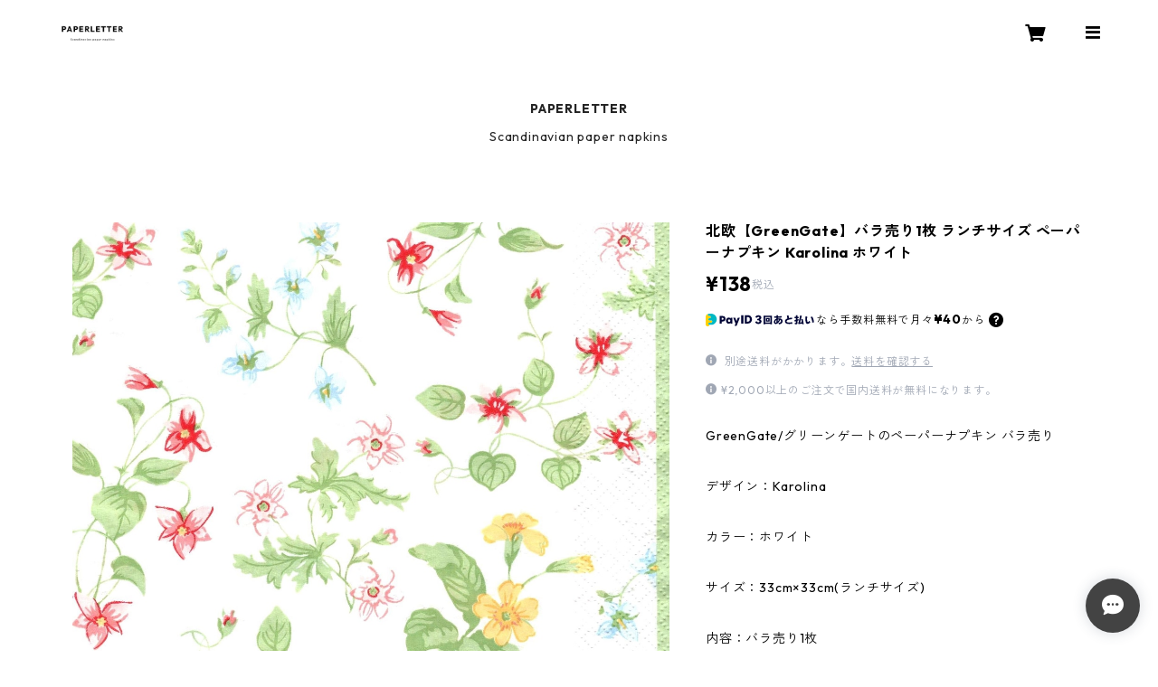

--- FILE ---
content_type: text/html; charset=UTF-8
request_url: https://www.paperletter.net/items/83957386
body_size: 101694
content:
<!doctype html><html cot="" lang="ja"><head>
<link rel="stylesheet" type="text/css" href="https://cf-baseassets.thebase.in/c61799755c8cc228b2607333db105d9c/asset/shop/BASEshop-c04794395695aab12cc9.css"/><meta name="viewport" content="viewport-fit=cover,width=device-width,initial-scale=1,maximum-scale=1,user-scalable=no"><meta name="format-detection" content="telephone=no"><meta charset="utf-8">
<meta name="copyright" content="BASE">
<title>北欧【GreenGate】バラ売り1枚 ランチサイズ ペーパーナプキン Karolina ホワイト | 北欧ペーパーナプキンPAPERLETTER（ペーパーレター）</title>
<link rel='icon' type='image/png' href='https://base-ec2.akamaized.net/images/user/base_eraser/120675/favicon/05f12fd9888a287ba4fb8ca00dc7bb30.png' />
<link rel='apple-touch-icon' sizes='180x180' href='https://base-ec2.akamaized.net/images/user/base_eraser/120675/favicon/05f12fd9888a287ba4fb8ca00dc7bb30.png' />
<link rel='apple-touch-icon-precomposed' href='https://base-ec2.akamaized.net/images/user/base_eraser/120675/favicon/05f12fd9888a287ba4fb8ca00dc7bb30.png' />
<link rel='canonical' href='https://www.paperletter.net/items/83957386' />
<meta name="description" content="GreenGate/グリーンゲートのペーパーナプキン バラ売りデザイン：Karolinaカラー：ホワイトサイズ：33cm×33cm(ランチサイズ)内容：バラ売り1枚素材：ペーパー100%" />

<meta property="fb:app_id" content="350947278320210" />
<meta property="og:description" content="GreenGate/グリーンゲートのペーパーナプキン バラ売りデザイン：Karolinaカラー：ホワイトサイズ：33cm×33cm(ランチサイズ)内容：バラ売り1枚素材：ペーパー100%" />
<meta property="og:title" content="北欧【GreenGate】バラ売り1枚 ランチサイズ ペーパーナプキン Karolina ホワイト | 北欧ペーパーナプキンPAPERLETTER（ペーパーレター） " />
<meta property="og:image" content="https://baseec-img-mng.akamaized.net/images/item/origin/9b895489afb3fe72990829f5dc46c949.jpg?imformat=generic&q=90&im=Resize,width=1200,type=normal" />
<meta property="og:url" content="https://www.paperletter.net/items/83957386" />
<meta property="og:site_name" content="北欧ペーパーナプキンPAPERLETTER（ペーパーレター）" />
<meta property="og:type" content="product" />

<meta property="product:price:amount" content="138" />
<meta property="product:price:currency" content="JPY" />
<meta property="product:product_link" content="https://www.paperletter.net/items/83957386" />

<meta name="twitter:card" content="summary_large_image" />
	<meta name="twitter:url" content="https://www.paperletter.net/items/83957386" />
<meta name="twitter:title" content="北欧【GreenGate】バラ売り1枚 ランチサイズ ペーパーナプキン Karolina ホワイト | 北欧ペーパーナプキンPAPERLETTER（ペーパーレター）" />
<meta name="twitter:description" content="GreenGate/グリーンゲートのペーパーナプキン バラ売りデザイン：Karolinaカラー：ホワイトサイズ：33cm×33cm(ランチサイズ)内容：バラ売り1枚素材：ペーパー100%" />
<meta name="twitter:image" content="https://baseec-img-mng.akamaized.net/images/item/origin/9b895489afb3fe72990829f5dc46c949.jpg?imformat=generic&q=90&im=Resize,width=1200,type=normal" />
<link href="https://www.paperletter.net/blog/feed" rel="alternate" type="application/rss+xml" title="Blog | 北欧ペーパーナプキンPAPERLETTER（ペーパーレター）"><script type="text/javascript">
	var _gaq = _gaq || [];
	var gtag = gtag || function(){};
</script>
			<script>
window.dataLayer = window.dataLayer || [];
window.dataLayer.push({

	
						'shopTheme': "official_timeless",
		
				'shopId': "paperletter-shopselect-net",

						'itemId': "83957386",
		
				
							'itemPrice': 138,
			'GA4ViewItems': [
				{
					'item_id': "83957386",
					'item_name': "\u5317\u6b27\u3010GreenGate\u3011\u30d0\u30e9\u58f2\u308a1\u679a \u30e9\u30f3\u30c1\u30b5\u30a4\u30ba \u30da\u30fc\u30d1\u30fc\u30ca\u30d7\u30ad\u30f3 Karolina \u30db\u30ef\u30a4\u30c8",
					'price': 138,
					'quantity': 1,
				}
			],
		
	
		});
</script>


<!-- Google Tag Manager for thebase.in-->
<noscript><iframe src="//www.googletagmanager.com/ns.html?id=GTM-K652NBTK"
height="0" width="0" style="display:none;visibility:hidden"></iframe></noscript>
<script>(function(w,d,s,l,i){w[l]=w[l]||[];w[l].push({'gtm.start':
new Date().getTime(),event:'gtm.js'});var f=d.getElementsByTagName(s)[0],
j=d.createElement(s),dl=l!='dataLayer'?'&l='+l:'';j.async=true;j.src=
'//www.googletagmanager.com/gtm.js?id='+i+dl;f.parentNode.insertBefore(j,f);
})(window,document,'script','dataLayer','GTM-K652NBTK');</script>
<!-- End Google Tag Manager -->

<script type="text/javascript">


</script>

	


	<!-- Facebook Pixel Code -->
	<script>
		!function(f,b,e,v,n,t,s){if(f.fbq)return;n=f.fbq=function(){n.callMethod?
			n.callMethod.apply(n,arguments):n.queue.push(arguments)};if(!f._fbq)f._fbq=n;
			n.push=n;n.loaded=!0;n.version='2.0';n.queue=[];t=b.createElement(e);t.async=!0;
			t.src=v;s=b.getElementsByTagName(e)[0];s.parentNode.insertBefore(t,s)}(window,
			document,'script','https://connect.facebook.net/en_US/fbevents.js');

			
		fbq('init', '564643447925355', {}, { agent: 'plthebase' });
		fbq('trackSingle', '564643447925355', 'PageView');

				const viewContentEventId = crypto.randomUUID();
		const viewContentEventIdObj = { eventID: viewContentEventId };
		fbq('trackSingle', '564643447925355', 'ViewContent', {"content_ids":["83957386"],"content_name":"\u5317\u6b27\u3010GreenGate\u3011\u30d0\u30e9\u58f2\u308a1\u679a \u30e9\u30f3\u30c1\u30b5\u30a4\u30ba \u30da\u30fc\u30d1\u30fc\u30ca\u30d7\u30ad\u30f3 Karolina \u30db\u30ef\u30a4\u30c8","content_type":"product","contents":[{"id":"83957386","quantity":1,"item_price":138}],"currency":"JPY","value":138}, viewContentEventIdObj);
		data = JSON.parse('{"content_ids":["83957386"],"content_name":"\u5317\u6b27\u3010GreenGate\u3011\u30d0\u30e9\u58f2\u308a1\u679a \u30e9\u30f3\u30c1\u30b5\u30a4\u30ba \u30da\u30fc\u30d1\u30fc\u30ca\u30d7\u30ad\u30f3 Karolina \u30db\u30ef\u30a4\u30c8","content_type":"product","contents":[{"id":"83957386","quantity":1,"item_price":138}],"currency":"JPY","value":138}');
		data.event_name = 'ViewContent';
		data.event_id = viewContentEventId;
				if (data) {
			(function(data) {
				window.addEventListener('load', function() {
					$.ajax({
						type: 'POST',
						url: "https://www.paperletter.net/facebook/conversion/",
						dataType: 'json',
						data: data,
						success: function (data) {},
					})
				})
			})(data)
		}

	</script>
	<!-- End Facebook Pixel Code -->



<script type="application/ld+json">
{"@context":"https:\/\/schema.org\/","@type":"Product","name":"北欧【GreenGate】バラ売り1枚 ランチサイズ ペーパーナプキン Karolina ホワイト","image":["https:\/\/baseec-img-mng.akamaized.net\/images\/item\/origin\/9b895489afb3fe72990829f5dc46c949.jpg?imformat=generic&q=90&im=Resize,width=640,height=640,aspect=fill,type=downsize;Crop,width=640,height=640,gravity=Center","https:\/\/baseec-img-mng.akamaized.net\/images\/item\/origin\/cdc6548cdff2656c5d1134dcf20401ea.jpg?imformat=generic&q=90&im=Resize,width=640,height=640,aspect=fill,type=downsize;Crop,width=640,height=640,gravity=Center"],"description":"GreenGate\/グリーンゲートのペーパーナプキン バラ売り\n\nデザイン：Karolina\n\nカラー：ホワイト\n\nサイズ：33cm×33cm(ランチサイズ)\n\n内容：バラ売り1枚\n\n素材：ペーパー100%","offers":{"@type":"Offer","url":"","availability":"http:\/\/schema.org\/InStock","priceCurrency":"JPY","price":"138"}}</script>
<style>/*!
 * ress.css • v3.0.0
 * MIT License
 * github.com/filipelinhares/ress
 */html{box-sizing:border-box;-webkit-text-size-adjust:100%;-moz-tab-size:4;-o-tab-size:4;tab-size:4;word-break:normal}*,:after,:before{background-repeat:no-repeat;box-sizing:inherit}:after,:before{text-decoration:inherit;vertical-align:inherit}*{margin:0;padding:0}hr{height:0;overflow:visible}details,main{display:block}summary{display:list-item}small{font-size:80%}[hidden]{display:none}abbr[title]{border-bottom:none;text-decoration:underline;-webkit-text-decoration:underline dotted;text-decoration:underline dotted}a{background-color:transparent}a:active,a:hover{outline-width:0}code,kbd,pre,samp{font-family:monospace,monospace}pre{font-size:1em}b,strong{font-weight:bolder}sub,sup{font-size:75%;line-height:0;position:relative;vertical-align:baseline}sub{bottom:-.25em}sup{top:-.5em}input{border-radius:0}[disabled]{cursor:default}[type=number]::-webkit-inner-spin-button,[type=number]::-webkit-outer-spin-button{height:auto}[type=search]{-webkit-appearance:textfield;outline-offset:-2px}[type=search]::-webkit-search-decoration{-webkit-appearance:none}textarea{overflow:auto;resize:vertical}button,input,optgroup,select,textarea{font:inherit}optgroup{font-weight:700}button{overflow:visible}button,select{text-transform:none}[role=button],[type=button],[type=reset],[type=submit],button{color:inherit;cursor:pointer}[type=button]::-moz-focus-inner,[type=reset]::-moz-focus-inner,[type=submit]::-moz-focus-inner,button::-moz-focus-inner{border-style:none;padding:0}[type=button]::-moz-focus-inner,[type=reset]::-moz-focus-inner,[type=submit]::-moz-focus-inner,button:-moz-focusring{outline:1px dotted ButtonText}[type=reset],[type=submit],button,html [type=button]{-webkit-appearance:button}button,input,select,textarea{background-color:transparent;border-style:none}select{-moz-appearance:none;-webkit-appearance:none}select::-ms-expand{display:none}select::-ms-value{color:currentColor}legend{border:0;color:inherit;display:table;max-width:100%;white-space:normal}::-webkit-file-upload-button{-webkit-appearance:button;color:inherit;font:inherit}img{border-style:none}progress{vertical-align:baseline}@media screen{[hidden~=screen]{display:inherit}[hidden~=screen]:not(:active):not(:focus):not(:target){position:absolute!important;clip:rect(0 0 0 0)!important}}[aria-busy=true]{cursor:progress}[aria-controls]{cursor:pointer}[aria-disabled]{cursor:default}#body,body{-webkit-font-smoothing:antialiased;-webkit-font-feature-settings:"palt" 1;font-feature-settings:"palt" 1;letter-spacing:.05em;line-height:2;overflow-wrap:break-word}.layout-headerTopDrawer--right{display:none}.cot-BASEMenu{display:-webkit-flex;display:flex}.cot-shopLogoImageWrapper{display:contents}.cot-shopLogoText{font-size:40px;font-weight:700;word-break:break-all}.layout-notAvailableShop{display:none}body[data-current-route=category] .layout-notAvailableShop,body[data-current-route=index] .layout-notAvailableShop,body[data-current-route=list] .layout-notAvailableShop,body[data-current-route=search] .layout-notAvailableShop{background-color:#fff;color:#000;display:block;font-size:16px;padding:56px 0;text-align:center}body[data-main-background-type=image][data-aside-background-type=undefined]{--header-top-drawer-background-color:#fff}body[data-main-background-type=image][data-aside-background-type=undefined] .cot-BASEMenu-iconButton,body[data-main-background-type=image][data-aside-background-type=undefined] .cot-spHeaderLogoText,body[data-main-background-type=image][data-aside-background-type=undefined] .layout-headerTopCart,body[data-main-background-type=image][data-aside-background-type=undefined] .layout-headerTopDrawer,body[data-main-background-type=image][data-aside-background-type=undefined] .layout-headerTopSearch{color:#252525}body[data-main-background-type=color][data-aside-background-type=undefined]{--header-top-drawer-background-color:none}body[data-main-background-type=color][data-aside-background-type=undefined][data-main-background-text-color="#fff"] .cot-BASEMenu-iconButton,body[data-main-background-type=color][data-aside-background-type=undefined][data-main-background-text-color="#fff"] .cot-spHeaderLogoText,body[data-main-background-type=color][data-aside-background-type=undefined][data-main-background-text-color="#fff"] .layout-headerTopCart,body[data-main-background-type=color][data-aside-background-type=undefined][data-main-background-text-color="#fff"] .layout-headerTopDrawer,body[data-main-background-type=color][data-aside-background-type=undefined][data-main-background-text-color="#fff"] .layout-headerTopSearch{color:#fff}body[data-main-background-type=color][data-aside-background-type=undefined][data-main-background-text-color="#000"] .cot-BASEMenu-iconButton,body[data-main-background-type=color][data-aside-background-type=undefined][data-main-background-text-color="#000"] .cot-spHeaderLogoText,body[data-main-background-type=color][data-aside-background-type=undefined][data-main-background-text-color="#000"] .layout-headerTopCart,body[data-main-background-type=color][data-aside-background-type=undefined][data-main-background-text-color="#000"] .layout-headerTopDrawer,body[data-main-background-type=color][data-aside-background-type=undefined][data-main-background-text-color="#000"] .layout-headerTopSearch{color:#000}.cot-BASEMenu-iconButton,.cot-spHeaderLogoText,.layout-headerTopCart,.layout-headerTopDrawer,.layout-headerTopSearch{color:var(--background-text-color)}.cot-BASEMenu-iconButton,.layout-headerTopCart,.layout-headerTopDrawer,.layout-headerTopSearch{background-color:var(--header-top-drawer-background-color)}@media (min-width:768px){.cot-BASEMenu-iconButton+.cot-BASEMenu-iconButton{margin-left:12px}body[data-main-background-type=image] .layout-headerTopDrawer{height:56px;margin-left:12px;width:56px}.layout-headerMobile{display:none}.layout-headerDesktop{-webkit-align-items:center;align-items:center;display:-webkit-flex;display:flex;-webkit-justify-content:space-between;justify-content:space-between;z-index:5000000}.layout-headerTopShopName{display:none}.layout-headerTopBlock-baseMenu{margin-left:auto;position:relative}.msg_messenger{z-index:6000000!important}.layout-footerContainer{margin-top:32px;padding:16px 0;width:100%}.layout-footerBlock{-webkit-justify-content:space-between;justify-content:space-between}.layout-footerBlock,.layout-footerNav{-webkit-align-items:center;align-items:center;display:-webkit-flex;display:flex}.layout-footerNav{-webkit-justify-content:center;justify-content:center}.layout-footerNav li{font-size:12px;list-style:none;margin:16px}.layout-footerNav a{color:var(--text-color);text-decoration:none}.layout-footerNav a:hover{opacity:.6}.layout-pinnedBlog{margin-bottom:32px}body[data-main-background-repeat=true]{background-repeat:repeat}body[data-main-background-repeat=true]:before{content:none}body[data-main-background-repeat=false]{background-attachment:fixed;background-position-x:100%;background-position-y:center;background-repeat:no-repeat;background-size:cover}body[data-main-background-repeat=false]:before{content:none}}@media (max-width:767px){body[data-current-route=item] #x_startMessenger{display:none!important}body[data-main-background-repeat=true]{background-repeat:repeat;background-size:60%}body[data-main-background-repeat=true]:before{content:none}body[data-aside-background-type=image] .layout-headerMobile,body[data-main-background-type=image][data-aside-background-type=undefined] .layout-headerMobile{overflow:hidden}body[data-aside-background-type=image] .layout-headerMobile:after,body[data-main-background-type=image][data-aside-background-type=undefined] .layout-headerMobile:after{background-image:var(--bg-image,none);content:"";height:100vh;left:0;opacity:0;position:absolute;top:0;transition:opacity 175ms ease-in-out;width:100vw;z-index:-1}body[data-is-scrolling=false][data-aside-background-type=image] .layout-headerMobile:after,body[data-is-scrolling=false][data-main-background-type=image][data-aside-background-type=undefined] .layout-headerMobile:after{opacity:0}body[data-is-scrolling=true][data-aside-background-type=image] .layout-headerMobile:after,body[data-is-scrolling=true][data-main-background-type=image][data-aside-background-type=undefined] .layout-headerMobile:after{opacity:1}body[data-aside-background-type=image][data-aside-background-repeat=false] .layout-headerMobile:after,body[data-main-background-type=image][data-main-background-repeat=false][data-aside-background-type=undefined] .layout-headerMobile:after{background-position:top;background-position-x:100%;background-position-y:center;background-repeat:no-repeat;background-size:cover}body[data-aside-background-type=image][data-aside-background-repeat=true] .layout-headerMobile:after,body[data-main-background-type=image][data-main-background-repeat=true][data-aside-background-type=undefined] .layout-headerMobile:after{background-repeat:repeat;background-size:60%}body[data-main-background-repeat=false]{background:none}body[data-main-background-repeat=false]:before{background-position:top;background-size:cover;content:"";display:block;height:100vh;left:0;position:fixed;top:0;-webkit-transform:translateZ(0);width:100vw;z-index:-1}.cot-BASEMenu-iconButton,.layout-headerTopCart,.layout-headerTopDrawer,.layout-headerTopSearch{height:36px;width:36px}.layout-headerTopDrawer-left{margin-left:12px}.layout-headerDesktop{display:none}.layout-headerMobile{background-color:hsla(0,0%,100%,0);display:-ms-grid;display:grid;left:0;position:-webkit-sticky;position:sticky;right:0;top:0;z-index:5000000;-ms-grid-columns:48px 48px 1fr 48px 48px;-webkit-align-content:center;align-content:center;-webkit-align-items:center;align-items:center;grid-template-columns:48px 48px 1fr 48px 48px;height:48px}.layout-headerMobile .layout-shopLogo-mobile{display:none}.msg_messenger{z-index:6000000!important}.layout-headerTopDrawer{-ms-grid-column:1;-ms-grid-column-span:1;grid-column:1/2}.layout-headerTopDrawer,.layout-headerTopShopName{-webkit-align-items:center;align-items:center;display:-webkit-flex;display:flex;-webkit-justify-content:center;justify-content:center}.layout-headerTopShopName{-ms-grid-column:3;-ms-grid-column-span:1;font-size:14px;font-weight:700;grid-column:3/4;letter-spacing:1.5px;text-align:center}.layout-headerTopShopName .cot-spHeaderLogoText{display:-webkit-box;-webkit-box-orient:vertical;-webkit-line-clamp:1;line-height:1.2;overflow:hidden;word-break:break-all}.layout-headerTopShopName .cot-spHeaderLogoImageWrapper{box-sizing:border-box;display:block;height:48px;padding:8px}.layout-headerTopShopName .cot-spHeaderLogoImage{height:100%;-o-object-fit:contain;object-fit:contain;width:100%}.layout-headerTopSearch{-ms-grid-column:4;-ms-grid-column-span:1;border:none;grid-column:4/5;outline:none}.layout-headerTopCart,.layout-headerTopSearch{-webkit-align-items:center;align-items:center;display:-webkit-flex;display:flex;-webkit-justify-content:center;justify-content:center}.layout-headerTopCart{-ms-grid-column:5;-ms-grid-column-span:1;grid-column:5/6;text-align:center;text-decoration:none}.layout-headerTopIcon{font-size:18px}.layout-footerContainer{margin-top:32px;padding:24px 0;width:100%}.layout-footerBlock{-webkit-align-items:center;align-items:center;display:-webkit-flex;display:flex;-webkit-justify-content:space-between;justify-content:space-between}.layout-footerNav{display:none}.layout-pinnedBlog{margin-bottom:24px}}.layout-headerTopBlock{-webkit-align-items:flex-start;align-items:flex-start;display:-webkit-flex;display:flex;padding:8px}.layout-headerTopBlockItem{margin:0 8px 0 0}.layout-iconBtn{background:none;border:1px solid #c2c8d2;border-radius:8px;cursor:pointer;display:inline-block;height:44px;outline:none;width:44px}.layout-iconBtn__icon{font-family:bbqicon,Helvetica,Hiragino Kaku Gothic ProN,"\30D2\30E9\30AE\30CE\89D2\30B4 Pro W3",Hiragino Sans,Meiryo,Arial,sans-serif;speak:none;color:#384359;display:block;font-size:20px;font-variant:normal;line-height:1;text-transform:none}.layout-select{background-color:#fff;border:1px solid #c2c8d2;border-radius:8px;box-sizing:border-box;display:inline-block;position:relative;width:100%;z-index:0}.layout-select.is_disabled,.layout-select.is_disabled+.layout-select__icon{color:#c2c8d2}.layout-select.is_error{background:#fcdcdc;border-color:#f87e7e;color:#f87e7e}.layout-select.is_error+.layout-select__icon{color:#f87e7e}.layout-select__trigger{-webkit-appearance:none;appearance:none;background:none;border:none;box-sizing:border-box;cursor:pointer;font-size:1.4rem;height:44px;outline:none;padding:0 40px 0 12px;position:relative;z-index:1}.layout-select__trigger:disabled{color:#c2c8d2;cursor:not-allowed}.layout-select__icon{font-size:1.4rem;height:44px;line-height:44px!important;position:absolute;right:0;text-align:center;top:0;width:44px;z-index:-1}.layout-pinnedBlog{color:var(--text-color);font-size:14px}.layout-pinnedBlogAnchor{color:var(--text-color);text-decoration:none}.layout-pinnedBlogAnchor:hover{color:var(--text-color)}.layout-pinnedBlogIcon{margin-right:8px}.layout-credit,.layout-powered{color:var(--text-color);font-size:12px;margin-bottom:8px;text-align:center}.layout-powered{--text-color:#a0a7b4}.layout-powered>a{text-decoration:none}.layout-powered>a,.layout-powered>a:hover{color:var(--text-color)}.layout-poweredIcon{height:auto;width:44px}.cot-breadcrumbs .breadcrumb{display:-webkit-flex;display:flex;-webkit-flex-wrap:nowrap;flex-wrap:nowrap;line-height:20px;list-style:none}.cot-breadcrumbs .breadcrumbLI{color:var(--text-color);display:-webkit-flex;display:flex;font-size:14px;margin-right:8px}.cot-breadcrumbs .breadcrumbLI:not(:last-child):after{content:">";margin-left:4px}.cot-breadcrumbs .breadcrumbLI a{color:var(--text-color);display:-webkit-box;text-decoration:none;-webkit-box-orient:vertical;-webkit-line-clamp:1;height:20px;overflow:hidden;word-break:break-all}.cot-breadcrumbs .breadcrumbLI a:hover{color:var(--text-color);opacity:.5}.cot-breadcrumbs .breadcrumbLI .breadcrumbCurrent{color:var(--text-color);display:-webkit-box;text-decoration:none;-webkit-box-orient:vertical;-webkit-line-clamp:1;font-weight:700;height:20px;line-height:20px;overflow:hidden;word-break:break-all}[data-aside-background-type=image] .layout-drawer{--border:1px solid rgba(37,37,37,.2)}[data-aside-background-type=image] .layout-drawerContent{background-color:#fff;color:#252525}[data-aside-background-type=image] .layout-drawerContent .cot-navigation-categoryLink,[data-aside-background-type=image] .layout-drawerContent .cot-navigation-categoryLink:before,[data-aside-background-type=image] .layout-drawerContent .cot-navigation-categoryTitle,[data-aside-background-type=image] .layout-drawerContent .cot-navigation-itemLink,[data-aside-background-type=image] .layout-drawerContent .cot-navigation-membershipLink,[data-aside-background-type=image] .layout-drawerContent .cot-navigation-membershipTitle,[data-aside-background-type=image] .layout-drawerContent .cot-searchBox-button,[data-aside-background-type=image] .layout-drawerContent .layout-drawerLink{color:#252525}[data-aside-background-type=image] .layout-drawerContent .cot-searchBox-input{border:1px solid #252525;color:#252525}[data-aside-background-type=image] .layout-drawerContent .cot-searchBox-input::-webkit-input-placeholder,[data-aside-background-type=image] .layout-drawerContent .cot-searchBox-input::-webkit-input-placeholder-shown{color:rgba(37,37,37,.7)}[data-aside-background-type=image] .layout-drawerContent .cot-searchBox-input:-ms-input-placeholder,[data-aside-background-type=image] .layout-drawerContent .cot-searchBox-input:-ms-input-placeholder-shown{color:rgba(37,37,37,.7)}[data-aside-background-type=image] .layout-drawerContent .cot-searchBox-input::-ms-input-placeholder,[data-aside-background-type=image] .layout-drawerContent .cot-searchBox-input::-ms-input-placeholder-shown{color:rgba(37,37,37,.7)}[data-aside-background-type=image] .layout-drawerContent .cot-searchBox-input::placeholder,[data-aside-background-type=image] .layout-drawerContent .cot-searchBox-input::placeholder-shown{color:rgba(37,37,37,.7)}[data-aside-background-type=image] .layout-drawerContent .cot-i18nSelect>div>.currency,[data-aside-background-type=image] .layout-drawerContent .cot-i18nSelect>div>.lang{background:none;border:1px solid #252525}[data-aside-background-type=image] .layout-drawerContent .cot-i18nSelect>div>.currency .x_i18nSelectBox,[data-aside-background-type=image] .layout-drawerContent .cot-i18nSelect>div>.currency:before,[data-aside-background-type=image] .layout-drawerContent .cot-i18nSelect>div>.lang .x_i18nSelectBox,[data-aside-background-type=image] .layout-drawerContent .cot-i18nSelect>div>.lang:before{color:#252525}[data-aside-background-type=color] .layout-drawer{--border:1px solid rgba(var(--complementary-color-rgb),0.2)}[data-aside-background-type=color] .layout-drawerContent{background-color:#fff;color:var(--complementary-color)}[data-aside-background-type=color] .layout-drawerContent .cot-navigation-categoryLink,[data-aside-background-type=color] .layout-drawerContent .cot-navigation-categoryLink:before,[data-aside-background-type=color] .layout-drawerContent .cot-navigation-categoryTitle,[data-aside-background-type=color] .layout-drawerContent .cot-navigation-itemLink,[data-aside-background-type=color] .layout-drawerContent .cot-navigation-membershipLink,[data-aside-background-type=color] .layout-drawerContent .cot-navigation-membershipTitle,[data-aside-background-type=color] .layout-drawerContent .cot-searchBox-button,[data-aside-background-type=color] .layout-drawerContent .layout-drawerLink{color:var(--complementary-color)}[data-aside-background-type=color] .layout-drawerContent .cot-searchBox-input{border:1px solid var(--complementary-color);color:var(--complementary-color)}[data-aside-background-type=color] .layout-drawerContent .cot-searchBox-input::-webkit-input-placeholder,[data-aside-background-type=color] .layout-drawerContent .cot-searchBox-input::-webkit-input-placeholder-shown{color:rgba(var(--complementary-color-rgb),.7)}[data-aside-background-type=color] .layout-drawerContent .cot-searchBox-input:-ms-input-placeholder,[data-aside-background-type=color] .layout-drawerContent .cot-searchBox-input:-ms-input-placeholder-shown{color:rgba(var(--complementary-color-rgb),.7)}[data-aside-background-type=color] .layout-drawerContent .cot-searchBox-input::-ms-input-placeholder,[data-aside-background-type=color] .layout-drawerContent .cot-searchBox-input::-ms-input-placeholder-shown{color:rgba(var(--complementary-color-rgb),.7)}[data-aside-background-type=color] .layout-drawerContent .cot-searchBox-input::placeholder,[data-aside-background-type=color] .layout-drawerContent .cot-searchBox-input::placeholder-shown{color:rgba(var(--complementary-color-rgb),.7)}[data-aside-background-type=color] .layout-drawerContent .cot-i18nSelect>div>.currency,[data-aside-background-type=color] .layout-drawerContent .cot-i18nSelect>div>.lang{background:none;border:1px solid var(--complementary-color)}[data-aside-background-type=color] .layout-drawerContent .cot-i18nSelect>div>.currency .x_i18nSelectBox,[data-aside-background-type=color] .layout-drawerContent .cot-i18nSelect>div>.currency:before,[data-aside-background-type=color] .layout-drawerContent .cot-i18nSelect>div>.lang .x_i18nSelectBox,[data-aside-background-type=color] .layout-drawerContent .cot-i18nSelect>div>.lang:before{color:var(--complementary-color)}[data-aside-background-type=undefined][data-main-background-type=image] .layout-drawer{--border:1px solid rgba(37,37,37,.2)}[data-aside-background-type=undefined][data-main-background-type=image] .layout-drawerContent{background-color:#fff;color:#252525}[data-aside-background-type=undefined][data-main-background-type=image] .layout-drawerContent .cot-navigation-categoryLink,[data-aside-background-type=undefined][data-main-background-type=image] .layout-drawerContent .cot-navigation-categoryLink:before,[data-aside-background-type=undefined][data-main-background-type=image] .layout-drawerContent .cot-navigation-categoryTitle,[data-aside-background-type=undefined][data-main-background-type=image] .layout-drawerContent .cot-navigation-itemLink,[data-aside-background-type=undefined][data-main-background-type=image] .layout-drawerContent .cot-navigation-membershipLink,[data-aside-background-type=undefined][data-main-background-type=image] .layout-drawerContent .cot-navigation-membershipTitle,[data-aside-background-type=undefined][data-main-background-type=image] .layout-drawerContent .cot-searchBox-button,[data-aside-background-type=undefined][data-main-background-type=image] .layout-drawerContent .layout-drawerLink{color:#252525}[data-aside-background-type=undefined][data-main-background-type=image] .layout-drawerContent .cot-searchBox-input{border:1px solid #252525;color:#252525}[data-aside-background-type=undefined][data-main-background-type=image] .layout-drawerContent .cot-searchBox-input::-webkit-input-placeholder,[data-aside-background-type=undefined][data-main-background-type=image] .layout-drawerContent .cot-searchBox-input::-webkit-input-placeholder-shown{color:rgba(37,37,37,.7)}[data-aside-background-type=undefined][data-main-background-type=image] .layout-drawerContent .cot-searchBox-input:-ms-input-placeholder,[data-aside-background-type=undefined][data-main-background-type=image] .layout-drawerContent .cot-searchBox-input:-ms-input-placeholder-shown{color:rgba(37,37,37,.7)}[data-aside-background-type=undefined][data-main-background-type=image] .layout-drawerContent .cot-searchBox-input::-ms-input-placeholder,[data-aside-background-type=undefined][data-main-background-type=image] .layout-drawerContent .cot-searchBox-input::-ms-input-placeholder-shown{color:rgba(37,37,37,.7)}[data-aside-background-type=undefined][data-main-background-type=image] .layout-drawerContent .cot-searchBox-input::placeholder,[data-aside-background-type=undefined][data-main-background-type=image] .layout-drawerContent .cot-searchBox-input::placeholder-shown{color:rgba(37,37,37,.7)}[data-aside-background-type=undefined][data-main-background-type=image] .layout-drawerContent .cot-i18nSelect>div>.currency,[data-aside-background-type=undefined][data-main-background-type=image] .layout-drawerContent .cot-i18nSelect>div>.lang{background:none;border:1px solid #252525}[data-aside-background-type=undefined][data-main-background-type=image] .layout-drawerContent .cot-i18nSelect>div>.currency .x_i18nSelectBox,[data-aside-background-type=undefined][data-main-background-type=image] .layout-drawerContent .cot-i18nSelect>div>.currency:before,[data-aside-background-type=undefined][data-main-background-type=image] .layout-drawerContent .cot-i18nSelect>div>.lang .x_i18nSelectBox,[data-aside-background-type=undefined][data-main-background-type=image] .layout-drawerContent .cot-i18nSelect>div>.lang:before{color:#252525}[data-aside-background-type=undefined][data-main-background-type=color] .layout-drawer{--border:1px solid rgba(var(--complementary-color-rgb),0.2)}[data-aside-background-type=undefined][data-main-background-type=color] .layout-drawerContent{background-color:#fff;color:var(--complementary-color)}[data-aside-background-type=undefined][data-main-background-type=color] .layout-drawerContent .cot-navigation-categoryLink,[data-aside-background-type=undefined][data-main-background-type=color] .layout-drawerContent .cot-navigation-categoryLink:before,[data-aside-background-type=undefined][data-main-background-type=color] .layout-drawerContent .cot-navigation-categoryTitle,[data-aside-background-type=undefined][data-main-background-type=color] .layout-drawerContent .cot-navigation-itemLink,[data-aside-background-type=undefined][data-main-background-type=color] .layout-drawerContent .cot-navigation-membershipLink,[data-aside-background-type=undefined][data-main-background-type=color] .layout-drawerContent .cot-navigation-membershipTitle,[data-aside-background-type=undefined][data-main-background-type=color] .layout-drawerContent .cot-searchBox-button,[data-aside-background-type=undefined][data-main-background-type=color] .layout-drawerContent .layout-drawerLink{color:var(--complementary-color)}[data-aside-background-type=undefined][data-main-background-type=color] .layout-drawerContent .cot-searchBox-input{border:1px solid var(--complementary-color);color:var(--complementary-color)}[data-aside-background-type=undefined][data-main-background-type=color] .layout-drawerContent .cot-searchBox-input::-webkit-input-placeholder,[data-aside-background-type=undefined][data-main-background-type=color] .layout-drawerContent .cot-searchBox-input::-webkit-input-placeholder-shown{color:rgba(var(--complementary-color-rgb),.7)}[data-aside-background-type=undefined][data-main-background-type=color] .layout-drawerContent .cot-searchBox-input:-ms-input-placeholder,[data-aside-background-type=undefined][data-main-background-type=color] .layout-drawerContent .cot-searchBox-input:-ms-input-placeholder-shown{color:rgba(var(--complementary-color-rgb),.7)}[data-aside-background-type=undefined][data-main-background-type=color] .layout-drawerContent .cot-searchBox-input::-ms-input-placeholder,[data-aside-background-type=undefined][data-main-background-type=color] .layout-drawerContent .cot-searchBox-input::-ms-input-placeholder-shown{color:rgba(var(--complementary-color-rgb),.7)}[data-aside-background-type=undefined][data-main-background-type=color] .layout-drawerContent .cot-searchBox-input::placeholder,[data-aside-background-type=undefined][data-main-background-type=color] .layout-drawerContent .cot-searchBox-input::placeholder-shown{color:rgba(var(--complementary-color-rgb),.7)}[data-aside-background-type=undefined][data-main-background-type=color] .layout-drawerContent .cot-i18nSelect>div>.currency,[data-aside-background-type=undefined][data-main-background-type=color] .layout-drawerContent .cot-i18nSelect>div>.lang{background:none;border:1px solid var(--complementary-color)}[data-aside-background-type=undefined][data-main-background-type=color] .layout-drawerContent .cot-i18nSelect>div>.currency .x_i18nSelectBox,[data-aside-background-type=undefined][data-main-background-type=color] .layout-drawerContent .cot-i18nSelect>div>.currency:before,[data-aside-background-type=undefined][data-main-background-type=color] .layout-drawerContent .cot-i18nSelect>div>.lang .x_i18nSelectBox,[data-aside-background-type=undefined][data-main-background-type=color] .layout-drawerContent .cot-i18nSelect>div>.lang:before{color:var(--complementary-color)}.cot-i18nSelect>div>.currency,.cot-i18nSelect>div>.lang{background-color:#fff}@media (min-width:768px){.layout-headerTopDrawer-right{cursor:pointer;display:none}.layout-drawer{display:none}}@media (max-width:767px){.layout-headerTopDrawer-right{display:none}.layout-drawer,.layout-searchModal{--gray:#a0a7b4;--border:1px solid #f0f1f4}.layout-drawer .cot-searchBox-input,.layout-searchModal .cot-searchBox-input{border-radius:6px;font-size:var(--font-size);height:52px;width:100%}.layout-drawer .cot-searchBox-input:-ms-input-placeholder,.layout-searchModal .cot-searchBox-input:-ms-input-placeholder{color:var(--gray)}.layout-drawer .cot-searchBox-input:placeholder-shown,.layout-searchModal .cot-searchBox-input:placeholder-shown{color:var(--gray)}.layout-drawer .cot-searchBox-button,.layout-searchModal .cot-searchBox-button{font-size:var(--font-size);height:52px;right:0;top:0;width:48px}.layout-drawer{--font-size:max(16px,min(4vw,18px));background-color:rgba(0,0,0,.5);bottom:0;left:0;opacity:0;position:fixed;right:0;top:0;-webkit-transform:translate3d(-100%,0,0);transform:translate3d(-100%,0,0);transition:opacity 1s,z-index 1s,-webkit-transform .3s;transition:transform .3s,opacity 1s,z-index 1s;transition:transform .3s,opacity 1s,z-index 1s,-webkit-transform .3s;width:100%;z-index:7000000}.layout-drawer[aria-hidden=false]{opacity:1;-webkit-transform:translateZ(0);transform:translateZ(0);transition:opacity .3s,-webkit-transform .3s;transition:transform .3s,opacity .3s;transition:transform .3s,opacity .3s,-webkit-transform .3s}.layout-drawerContent{background:#fff;bottom:0;left:0;-webkit-overflow-scrolling:touch;overflow-y:scroll;padding:0 20px 144px;position:absolute;right:56px;top:0}.layout-drawerContent .cot-shopLogo{padding:24px 0}.layout-drawerContent .cot-shopLogoText{font-size:20px;letter-spacing:2px;line-height:1.3;text-align:center}.layout-drawerContent .cot-shopLogoImage{max-height:80px;min-height:32px;-o-object-fit:contain;object-fit:contain;width:100%}.layout-drawerContent .cot-searchBox{padding:16px 0}.layout-drawerContent .cot-searchBox-button{top:16px}.layout-drawerCloseIcon{color:#fff;font-size:20px;left:18px;position:absolute;top:18px}.layout-drawerClose{bottom:0;position:absolute;right:0;text-align:center;top:0;width:56px}.cot-navigation,.cot-navigation-categoryList,.cot-navigation-membershipLinks{list-style:none;word-break:break-all}.cot-navigation-categoryListItem,.cot-navigation-item,.cot-navigation-membershipLinkItem{border-top:var(--border)}.cot-navigation-categoryListItem[aria-hidden=true],.cot-navigation-item[aria-hidden=true],.cot-navigation-membershipLinkItem[aria-hidden=true]{border-top:none}.cot-navigation-categoryLink,.cot-navigation-itemLink,.cot-navigation-membershipLink{color:#000;text-decoration:none}.cot-navigation-categoryTitle,.cot-navigation-itemLink,.cot-navigation-membershipTitle{display:block;font-size:var(--font-size);font-weight:700;letter-spacing:0;padding:14px 0;text-decoration:none}[aria-expanded=false] .cot-navigation-categoryList{display:none}.cot-navigation-categoryLink{padding:12px 0}.cot-navigation-categoryListItem[data-category-type=large],.cot-navigation-membershipLinkItem{font-size:14px;font-weight:400;line-height:1.6}.cot-navigation-categoryListItem[data-category-type=medium]{font-size:14px;font-weight:400;line-height:1.6;margin-left:8px;padding-left:8px}.cot-navigation-categoryListItem[data-category-type=small]{font-size:12px;font-weight:400;line-height:1.6;margin-left:16px;padding-left:8px}.cot-navigation-categoryListItem[data-category-type=small]:not(:last-child):not(:first-child){border:none}.cot-navigation-categoryListItem[data-category-type=small]:last-child{border-top:none}.cot-navigation-categoryListItem[data-category-type=large][aria-expanded] .cot-navigation-categoryLink:before,.cot-navigation-categoryListItem[data-category-type=medium][aria-expanded] .cot-navigation-categoryLink:before{font-family:shopicon;position:relative;speak:none;display:block;font-size:14px;font-variant:normal;left:calc(100% + 28px);pointer-events:none;position:absolute;text-transform:none;top:calc(50% - 11px)}.cot-navigation-categoryListItem[data-category-type=large][aria-expanded=false]>.cot-navigation-categoryLink:before,.cot-navigation-categoryListItem[data-category-type=medium][aria-expanded=false]>.cot-navigation-categoryLink:before{content:"\e905"}.cot-navigation-categoryListItem[data-category-type=large][aria-expanded=true]>.cot-navigation-categoryLink:before,.cot-navigation-categoryListItem[data-category-type=medium][aria-expanded=true]>.cot-navigation-categoryLink:before{content:"\e908"}.cot-navigation-categoryLink{display:inline-block;position:relative;width:calc(100% - 54px)}.cot-navigation-membershipLink{display:-webkit-box;margin:12px 0;overflow:hidden;-webkit-box-orient:vertical;-webkit-line-clamp:2}.layout-drawerLinks{list-style:none;padding:16px 0}.layout-drawerLink{color:#252525;display:inline-block;font-size:12px;margin-bottom:16px;text-decoration:none}.layout-searchModalContent{--font-size:max(14px,min(3.5vw,16px));padding:40px 16px}.layout-searchModalContent .layout-searchModalContentBox{margin-bottom:40px}.layout-searchModalContent .layout-searchModalContentTitle{font-size:var(--font-size);margin-bottom:20px;text-align:center}.layout-searchModalContent .searchInfo{margin-bottom:16px}.layout-searchModalContent .breadcrumb{display:-webkit-flex;display:flex;-webkit-flex-wrap:wrap;flex-wrap:wrap;list-style:none}.layout-searchModalContent .breadcrumbLI{color:var(--text-color);font-size:var(--font-size);margin-right:8px}.layout-searchModalContent .breadcrumbLI a{color:var(--text-color);text-decoration:none}.layout-searchModalContent .breadcrumbLI a:hover{color:var(--text-color);opacity:.5}.layout-searchModalContent .breadcrumbLI a:after{content:">";margin-left:4px}}.cot-informationBanner{background-color:var(--information-banner-backgroundColor);display:-webkit-flex;display:flex;-webkit-justify-content:space-between;justify-content:space-between;min-height:24px;padding:8px}.cot-informationBanner[aria-hidden=true]{display:none}.cot-informationBanner .cot-informationBannerClose{font-size:10px;margin-right:8px;opacity:.5;padding:0 5px}.cot-informationBanner .cot-informationBannerClose[data-color-mode=light]{color:#fff}.cot-informationBanner .cot-informationBannerClose[data-color-mode=dark]{color:#434343}.cot-informationBanner .cot-informationBannerContainer{-webkit-align-items:center;align-items:center;display:-webkit-flex;display:flex;font-size:14px;font-weight:400;-webkit-justify-content:center;justify-content:center}.cot-informationBanner .cot-informationBannerArrow{color:var(--information-banner-textColor);font-size:20px;line-height:normal;margin-left:8px;padding:0;visibility:hidden}.cot-informationBanner .cot-informationBannerArrow[aria-hidden=false]{visibility:visible}.cot-informationBanner .cot-informationBannerIcon{color:var(--information-banner-iconColor);line-height:normal;margin-right:8px;min-width:27px;text-align:center}.cot-informationBanner .cot-informationBannerText{color:var(--information-banner-textColor);line-height:130%;overflow-wrap:break-word;text-align:center;word-break:break-all}.cot-informationBanner .cot-informationBannerText[data-hidden-icon=false]{text-align:left}@media (min-width:768px){.cot-informationBanner{padding:8px 16px}}a.cot-informationBanner{color:inherit;text-decoration:none}.cot-informationBannerIcon .cot-icon[data-type=cross]:before{content:"\e902"}.cot-informationBannerIcon .cot-icon[data-type=angle_right_infobanner]:before{content:"\e93b"}.cot-informationBannerIcon .cot-icon[data-type=megaphone]:before{content:"\e936"}.cot-informationBannerIcon .cot-icon[data-type=shipping]:before{content:"\e91d"}.cot-informationBannerIcon .cot-icon[data-type=bell]:before{content:"\e934"}.cot-informationBannerIcon .cot-icon[data-type=calendar]:before{content:"\e909"}.cot-informationBannerIcon .cot-icon[data-type=app-giftKit]:before{content:"\e933"}.cot-informationBannerIcon .cot-icon[data-type=crown]:before{content:"\e932"}.cot-informationBannerIcon .cot-icon[data-type=cart]:before{content:"\e900"}.cot-informationBannerIcon .cot-icon[data-type=shopbag]:before{content:"\e931"}.cot-informationBannerIcon .cot-icon[data-type=new]:before{content:"\e93a"}.cot-informationBannerIcon .cot-icon[data-type=sale]:before{content:"\e939"}.cot-informationBannerIcon .cot-icon[data-type=free]:before{content:"\e937"}.cot-informationBannerIcon .cot-icon[data-type=shop]:before{content:"\e930"}.cot-informationBannerIcon .cot-icon[data-type=app-coupon]:before{content:"\e92f"}.cot-informationBannerIcon .cot-icon[data-type=app-deliveryDate]:before{content:"\e92e"}.cot-informationBannerIcon .cot-icon[data-type=payment]:before{content:"\e918"}.cot-informationBannerIcon .cot-icon[data-type=app-lottery]:before{content:"\e92d"}.cot-informationBannerIcon .cot-icon[data-type=checkbox]:before{content:"\e92a"}.cot-informationBannerIcon .cot-icon[data-type=information]:before{content:"\e919"}.cot-informationBannerIcon .cot-icon[data-type=question]:before{content:"\e91c"}.cot-informationBannerIcon .cot-icon[data-type=attentionTriangle]:before{content:"\e903"}body[data-current-route=blog] .main #about{color:#000;--gray:#333;--light-gray:#a0a9b5;--border:#f0f1f4}body[data-current-route=blog] .main #about.blogListMain:before{border-bottom:1px solid var(--border);color:var(--gray);content:"BLOG";display:block;font-size:16px;font-weight:700;margin-bottom:max(10px,min(2.5vw,16px));padding-bottom:20px;width:100%}body[data-current-route=blog] .main #about.blogListMain .blog_inner{display:-ms-grid;display:grid;padding:16px 0;-ms-grid-rows:auto auto auto auto;border-bottom:1px solid var(--border);grid-template-rows:auto auto auto auto}body[data-current-route=blog] .main #about.blogDetail .blog_inner{border:none;padding:0}body[data-current-route=blog] .main #about .blog_head_image{height:0;overflow:hidden;padding-bottom:55.56%;position:relative}body[data-current-route=blog] .main #about .blog_head_image img{height:100%;left:50%;-o-object-fit:cover;object-fit:cover;position:absolute;top:50%;-webkit-transform:translate(-50%,-50%);transform:translate(-50%,-50%);width:100%}body[data-current-route=blog] .main #about.blogListMain .blog_title{-ms-grid-row:2;grid-row:2;margin:12px 0}body[data-current-route=blog] .main #about.blogListMain .blog_title>h2{display:-webkit-box;line-height:1;-webkit-box-orient:vertical;-webkit-line-clamp:1;overflow:hidden}body[data-current-route=blog] .main #about.blogListMain .blog_title>h2>a{color:var(--gray);display:block;font-size:14px;text-decoration:none}body[data-current-route=blog] .main #about.blogListMain .blog_title>h2>a:hover{opacity:.5}body[data-current-route=blog] .main #about.blogDetail .blog_title{border-bottom:1px solid var(--border);-ms-grid-row:2;grid-row:2;margin:0 0 12px;padding-bottom:20px}body[data-current-route=blog] .main #about.blogDetail .blog_title>h2{line-height:1.1;overflow:hidden}body[data-current-route=blog] .main #about.blogDetail .blog_title>h2>a{color:var(--gray);font-size:14px;text-decoration:none}body[data-current-route=blog] .main #about.blogDetail .blog_title>h2>a:hover{opacity:.5}body[data-current-route=blog] .main #about .blog_inner[data-pinned] .blog_title{position:relative}body[data-current-route=blog] .main #about .blog_inner[data-pinned] .blog_title>h2{width:calc(100% - 20px)}body[data-current-route=blog] .main #about .blog_inner[data-pinned] .blog_title:after{bottom:0;content:"\e929";font-family:shopicon!important;-webkit-font-feature-settings:normal;font-feature-settings:normal;font-size:14px;font-style:normal;font-variant:normal;font-weight:400;line-height:1;position:absolute;right:0;speak:none;text-transform:none}body[data-current-route=blog] .main #about .blog_publish{-ms-grid-row:3;grid-row:3;margin:0 0 16px}body[data-current-route=blog] .main #about .blog_publish>.publish_date{color:var(--light-gray);font-size:14px}body[data-current-route=blog] .main #about .blog_contents{-ms-grid-row:4;grid-row:4;height:auto}body[data-current-route=blog] .main #about .blog_body{color:#333;font-size:14px;margin-bottom:16px;word-break:break-all!important}body[data-current-route=blog] .main #about.blogListMain .blog_body{display:-webkit-box;-webkit-box-orient:vertical;-webkit-line-clamp:2;overflow:hidden}body[data-current-route=blog] .main #about .blog_inner .blog_contents .read_more{padding:0;position:relative;text-align:right}body[data-current-route=blog] .main #about .blog_inner .blog_contents .read_more>a{color:var(--light-gray);font-size:12px;font-weight:400;right:0;text-decoration:none}body[data-current-route=blog] .main #about .blog_inner .blog_contents .read_more>a:hover{opacity:.5}body[data-current-route=blog] .main #about .social>ul{list-style:none}@media (min-width:768px){body[data-current-route=blog] .main #about.blogListMain{display:-ms-grid;display:grid;-ms-grid-columns:(1fr)[3];gap:24px;grid-template-columns:repeat(3,1fr)}body[data-current-route=blog] .main #about.blogListMain .blog_inner{padding:0}body[data-current-route=blog] .main #about.blogListMain:before{-ms-grid-column:1;-ms-grid-column-span:3;grid-column:1/4}body[data-current-route=blog] .main #about.blogListMain .paginate-wrp{margin:0;-ms-grid-column-align:center;-ms-grid-column:1;justify-self:center;-ms-grid-column-span:3;grid-column:1/4}}@media (max-width:767px){body[data-current-route=blog] .main #about.blogListMain .paginate-wrp{margin-top:24px}body[data-current-route=blog] .main #about.blogListMain .paginate-wrp .paginate{-webkit-justify-content:center;justify-content:center}body[data-current-route=blog] .main #about .blog_body img{width:100%}body[data-current-route=blog] .main #about .blog_body iframe{max-width:none!important;min-width:none!important;width:100%!important}}body[data-current-route=law] #law{color:#000;--gray:#333;--light-gray:#a0a9b5;--border:#f0f1f4;--background:#f8f9fa}body[data-current-route=law] #law>h2:first-child{border-bottom:1px solid var(--border);color:var(--gray);display:block;font-size:16px;padding-bottom:20px;width:100%}body[data-current-route=law] #law>h3{font-size:14px;margin-bottom:8px;margin-top:24px;padding-top:24px}body[data-current-route=law] #law>h3:not(:first-of-type){border-top:1px solid var(--border)}body[data-current-route=law] #law p{font-size:14px;line-height:2}body[data-current-route=law] #law p>a,body[data-current-route=law] #law p>a:hover{color:var(--gray)}body[data-current-route=law] #law .law_attention{background-color:var(--background);line-height:2;margin-top:12px;padding:10px}body[data-current-route=law] #law .law_attention>a{font-weight:700}@media (min-width:768px){body[data-current-route=law] #law>h2:first-child{border-bottom:none;padding-bottom:0}body[data-current-route=law] #law>h3{padding-top:0}body[data-current-route=law] #law>h3:not(:first-of-type){border-top:none}body[data-current-route=law] #law .law_attention{line-height:2;margin-top:16px;padding:16px}}body[data-current-route=privacy] #privacy{color:#000;--gray:#333;--light-gray:#a0a9b5;--border:#f0f1f4}body[data-current-route=privacy] #privacy>h2{border-bottom:1px solid var(--border);color:var(--gray);display:block;font-size:16px;margin-bottom:max(10px,min(2.5vw,16px));padding-bottom:20px;width:100%}body[data-current-route=privacy] #privacy p{font-size:14px;line-height:2}body[data-current-route=privacy] #privacy dt{font-size:14px;font-weight:700;margin-bottom:12px;margin-top:24px;padding-top:24px}body[data-current-route=privacy] #privacy dd{font-size:14px;line-height:2}body[data-current-route=privacy] #privacy dd>a,body[data-current-route=privacy] #privacy dd>a:hover{color:var(--gray)}body[data-current-route=privacy] #privacy ul{list-style:none}body[data-current-route=contact] .main{color:#000;--gray:#333;--light-gray:#a0a9b5;--border:#f0f1f4;--input:#a0a7b4;--errorBackground:#fcdcdc;--errorText:#fa5171}body[data-current-route=contact] .main h1{border-bottom:1px solid var(--border);color:var(--gray);display:block;font-size:16px;margin-bottom:24px;padding-bottom:20px;text-transform:uppercase;width:100%}body[data-current-route=contact] .main p{font-size:14px;line-height:18px}body[data-current-route=contact] .main #inquiryCompleteSection a{-webkit-appearance:none;appearance:none;background:#252525;border-radius:6px;box-sizing:border-box;color:#fff;cursor:pointer;display:block;font-size:14px;font-weight:700;height:48px;line-height:48px;margin-top:32px;min-width:160px;padding:0 8px;text-align:center;text-decoration:none;vertical-align:middle;width:100%}body[data-current-route=contact] .main dl{margin-bottom:40px}body[data-current-route=contact] .main dt{font-size:14px;font-weight:700;margin-bottom:12px;margin-top:24px}body[data-current-route=contact] .main dd{font-size:14px;line-height:18px;word-break:break-all}body[data-current-route=contact] .main dd>a,body[data-current-route=contact] .main dd>a:hover{color:var(--gray)}body[data-current-route=contact] .main dd>input,body[data-current-route=contact] .main dd>textarea{-webkit-appearance:none;appearance:none;border:1px solid var(--input);border-radius:6px;box-sizing:border-box;font-size:14px;height:48px;margin-bottom:12px;padding:4px 16px;width:100%}body[data-current-route=contact] .main dd>textarea{height:224px}body[data-current-route=contact] .main .error{background-color:var(--errorBackground);border-radius:2px}body[data-current-route=contact] .main .error-message{color:var(--errorText);font-size:14px;font-weight:700;padding:12px}body[data-current-route=contact] .main .error-message:before{content:"\e903";font-family:shopicon!important;-webkit-font-feature-settings:normal;font-feature-settings:normal;font-size:14px;font-style:normal;font-variant:normal;font-weight:400;line-height:1;speak:none;margin-right:4px;text-transform:none}body[data-current-route=contact] .main ul{list-style:none}body[data-current-route=contact] .main #buttonLeave{-webkit-appearance:none;appearance:none;background:#252525;border-radius:6px;box-sizing:border-box;color:#fff;cursor:pointer;display:block;font-size:14px;font-weight:700;height:48px;line-height:48px;min-width:160px;padding:0 8px;text-align:center;text-decoration:none;vertical-align:middle;width:100%}@media (min-width:768px){.main #buttonLeave,.main #inquiryCompleteSection a{height:58px;line-height:58px;margin:0 auto;max-width:320px}}body[data-current-route=community] .communityMain{padding:0;width:100%}body[data-current-route=community] .communityMain:before{border-bottom:1px solid #f0f1f4;color:#333;content:"COMMUNITY";display:block;font-size:16px;font-weight:700;margin-bottom:max(10px,min(2.5vw,16px));padding-bottom:20px;width:100%}body[data-current-route=community] .communityContent{display:-ms-grid;display:grid;-ms-grid-columns:auto;grid-template-columns:auto;-ms-grid-rows:auto auto;gap:16px;grid-template-rows:auto auto}body[data-current-route=community] .communityOverview{margin:0;width:auto;word-break:break-all}body[data-current-route=community] .communityTitle{text-align:center}body[data-current-route=community] .communityTextNotice{color:#a0a7b4}body[data-current-route=community] .communityNav{margin:0;width:auto}body[data-current-route=community] .communityButton{text-decoration:none}body[data-current-route=community] #limitedItem,body[data-current-route=community] #limitedUrl{width:auto}body[data-current-route=community] .communityItems{display:-ms-grid;display:grid;list-style:none;-ms-grid-columns:(calc(50% - 8px))[2];gap:16px;grid-template-columns:repeat(2,calc(50% - 8px))}body[data-current-route=community] .communityItemHeader,body[data-current-route=community] .communityUrlHeader{text-align:center}body[data-current-route=community] .communityItem{margin:0!important}body[data-current-route=community] .communityItem a{color:#000}body[data-current-route=community] .communityImageContainer{height:auto!important;overflow:hidden;padding-top:100%;position:relative;width:auto!important}body[data-current-route=community] .communityImageResize{bottom:0;height:100%;left:0;-o-object-fit:contain;object-fit:contain;position:absolute;right:0;top:0;width:100%}body[data-current-route=community] .communityItemMetaSub{display:-webkit-flex;display:flex;-webkit-flex-wrap:wrap;flex-wrap:wrap}body[data-current-route=community] .communityItemLabelBlock{margin:0 4px 0 0!important}body[data-current-route=community] .communityItemTitle{display:-webkit-box;width:100%!important;-webkit-box-orient:vertical;-webkit-line-clamp:1;margin-bottom:4px!important;margin-top:12px!important;overflow:hidden!important}body[data-current-route=community] #productsLimitedUrl{display:-ms-grid;display:grid;-ms-grid-columns:auto;grid-template-columns:auto}body[data-current-route=community] #productsLimitedUrl .urlBox{background:none;border:none;border-bottom:1px solid #f7f7f7;border-radius:0;margin:0!important;width:100%}@media (min-width:768px){body[data-current-route=community] .communityMain:before{margin-bottom:40px}body[data-current-route=community] .communityContent{display:-ms-grid;display:grid;-ms-grid-columns:1fr 260px;grid-template-columns:1fr 260px;-ms-grid-rows:auto;gap:16px;grid-template-rows:auto;margin-top:40px;padding:20px}body[data-current-route=community] .communityTitle{font-size:24px}body[data-current-route=community] .communityItemHeader,body[data-current-route=community] .communityUrlHeader{text-align:left}body[data-current-route=community] .communityItems{display:-ms-grid;display:grid;list-style:none;-ms-grid-columns:(calc(33.33333% - 10.66667px))[3];gap:16px;grid-template-columns:repeat(3,calc(33.33333% - 10.66667px))}body[data-current-route=community] #productsLimitedUrl{-ms-grid-columns:(calc(50% - 8px))[2];gap:16px;grid-template-columns:repeat(2,calc(50% - 8px))}body[data-current-route=community] #productsLimitedUrl .urlBox{border:1px solid #c2c8d2;border-radius:4px}}@media (max-width:767px){body[data-current-route=community] .communityMain:before{margin-bottom:32px}body[data-current-route=community] .communityContent{margin-top:32px;padding:16px}body[data-current-route=community] .communityTitle{font-size:21px}body[data-current-route=community] .communityPrice{-webkit-align-items:center;align-items:center;display:-ms-grid;display:grid;-ms-grid-columns:auto 1fr;gap:16px;grid-template-columns:auto 1fr}}.cot-navigation.navigation-hover .cot-navigation-category:hover .cot-navigation-categoryRoot{display:block}.cot-navigation.navigation-hover .cot-navigation-categoryLink{color:#4d4d4d;display:block;font-size:12px;max-width:250px;min-width:170px;overflow:hidden;padding:12px 16px;text-decoration:none;text-overflow:ellipsis;white-space:nowrap}.cot-navigation.navigation-hover .cot-navigation-categoryLink:hover{background-color:#f6f6f6;text-decoration:underline}.cot-navigation.navigation-hover .cot-navigation-categoryRoot{display:none;padding:10px 0 0;position:absolute;z-index:9999}.cot-navigation.navigation-hover .cot-navigation-categoryList{border-radius:4px;box-shadow:2px 0 4px rgba(0,0,0,.2)}.cot-navigation.navigation-hover .cot-navigation-categoryList[data-category-type=large]{background-color:#fff;padding:0}.cot-navigation.navigation-hover .cot-navigation-categoryListItem{font-size:14px;font-weight:400;list-style:none;position:relative}.cot-navigation.navigation-hover .cot-navigation-categoryList[data-category-type=medium],.cot-navigation.navigation-hover .cot-navigation-categoryList[data-category-type=small]{background-color:#fff;display:none;left:100%;padding:0;position:absolute;top:0}.cot-navigation.navigation-hover .cot-navigation-categoryListItem[data-category-type=medium],.cot-navigation.navigation-hover .cot-navigation-categoryListItem[data-category-type=small]{box-shadow:inset 6px 0 4px -4px rgba(0,0,0,.1)}.cot-navigation.navigation-hover .cot-navigation-categoryListItem[data-category-type=large]:hover .cot-navigation-categoryList[data-category-type=medium],.cot-navigation.navigation-hover .cot-navigation-categoryListItem[data-category-type=medium]:hover .cot-navigation-categoryList[data-category-type=small],.cot-navigation.navigation-hover .cot-navigation-membership:hover .cot-navigation-membershipRoot{display:block}.cot-navigation.navigation-hover .cot-navigation-membershipRoot{display:none;padding:10px 0 0;position:absolute;z-index:9999}.cot-navigation.navigation-hover .cot-navigation-membershipLink{color:#4d4d4d;display:block;font-size:12px;max-width:250px;min-width:170px;overflow:hidden;padding:12px 16px;text-decoration:none;text-overflow:ellipsis;white-space:nowrap}.cot-navigation.navigation-hover .cot-navigation-membershipLink:hover{background-color:#f6f6f6;text-decoration:underline}.cot-navigation.navigation-hover .cot-navigation-membershipLinks{background-color:#fff;border-radius:4px;box-shadow:2px 0 4px rgba(0,0,0,.2);padding:0}.cot-navigation.navigation-hover .cot-navigation-membershipLinkItem{font-size:14px;font-weight:400;list-style:none;position:relative}body[data-main-background-type=image]{--cot-i18n-background-color:#fff;--select-color:#252525;--header-top-drawer-background-color:#fff}body[data-main-background-type=image] .layout-headerDesktop:after{background-image:var(--bg-image,none);content:"";height:100%;opacity:0;position:absolute;transition:opacity 175ms ease-in-out;width:100%;z-index:-1}body[data-main-background-type=image][data-main-background-repeat=true] .layout-headerDesktop:after{background-repeat:repeat}body[data-main-background-type=image][data-main-background-repeat=false] .layout-headerDesktop:after{background-attachment:fixed;background-position-x:100%;background-position-y:center;background-repeat:no-repeat;background-size:cover}body[data-main-background-type=image][data-is-scrolling=false] .layout-headerDesktop:after{opacity:0}body[data-main-background-type=image][data-is-scrolling=true] .layout-headerDesktop:after{opacity:1}body[data-main-background-type=color]{--select-color:var(--text-color)}body[data-current-route=category],body[data-current-route=edit_design_page],body[data-current-route=list],body[data-current-route=search]{--header-margin-bottom:40px}[data-current-route=index] .layout-headerDesktop,[data-current-route=index] .layout-headerMobile{transition:background 175ms ease-in-out}[data-current-route=index] .layout-headerMobile{background-image:none!important}[data-current-route=index] .layout-shopLogo-desktop,[data-current-route=index] .layout-shopLogo-mobile{transition:opacity 175ms ease-in-out}.layout-shopLogo-desktop,.layout-shopLogo-mobile{display:-webkit-flex!important;display:flex!important}[data-current-route=index][data-is-scrolling=false] .layout-shopLogo-desktop,[data-current-route=index][data-is-scrolling=false] .layout-shopLogo-mobile{opacity:0;pointer-events:none}[data-current-route=index][data-is-scrolling=true] .layout-shopLogo-desktop,[data-current-route=index][data-is-scrolling=true] .layout-shopLogo-mobile{opacity:1;pointer-events:auto}.layout-cotSubheaderContainer>div:last-child{margin-bottom:16px;margin-bottom:32px}.layout-cotContainer>div{margin-bottom:40px}.layout-cotContainer>div:first-child{margin-top:16px}.layout-cotContainer>div:last-child{margin-bottom:16px}.layout-container .layout-footer,.layout-container[data-route=list] .layout-footer{display:none}.cot-BASEMenu-iconButton{position:relative}.layout-drawer{--font-size:max(14px,min(4vw,18px));bottom:0;display:block;left:0;opacity:0;position:fixed;right:0;top:0;-webkit-transform:translate3d(100%,0,0);transform:translate3d(100%,0,0);transition:opacity 1s,z-index 1s,-webkit-transform .3s;transition:transform .3s,opacity 1s,z-index 1s;transition:transform .3s,opacity 1s,z-index 1s,-webkit-transform .3s;width:100%;z-index:7000000}.layout-drawer,.layout-searchModal{--gray:#a0a7b4;--border:1px solid #f0f1f4}.layout-drawer .cot-searchBox-input,.layout-searchModal .cot-searchBox-input{background:#fff;border:1px solid #252525;border-radius:6px;font-size:16px;height:48px;padding:0 16px;width:100%}.layout-drawer .cot-searchBox-input:-ms-input-placeholder,.layout-searchModal .cot-searchBox-input:-ms-input-placeholder{color:rgba(37,37,37,.7)}.layout-drawer .cot-searchBox-input:placeholder-shown,.layout-searchModal .cot-searchBox-input:placeholder-shown{color:rgba(37,37,37,.7)}.layout-drawer .cot-searchBox-button,.layout-searchModal .cot-searchBox-button{bottom:0;color:rgba(37,37,37,.7);cursor:pointer;font-size:14px;height:48px;margin:auto;right:0;top:0;width:48px}.cot-i18nSelect,.layout-drawerLinks{display:none}.layout-i18nSelect{display:-webkit-flex;display:flex;-webkit-justify-content:center;justify-content:center}.layout-i18nSelect.cot-i18nSelect>div>.currency,.layout-i18nSelect.cot-i18nSelect>div>.lang{background-color:var(--cot-i18n-background-color,inherit);border:1px solid var(--select-color)}.layout-i18nSelect.cot-i18nSelect>div>.currency .x_i18nSelectBox,.layout-i18nSelect.cot-i18nSelect>div>.currency:before,.layout-i18nSelect.cot-i18nSelect>div>.lang .x_i18nSelectBox,.layout-i18nSelect.cot-i18nSelect>div>.lang:before{color:var(--select-color)}.layout-footerNav li{margin:12px 16px}.cot-navigation-categoryListItem,.cot-navigation-item,.cot-navigation-membershipLinkItem{border:none}@media (min-width:768px){body[data-main-background-type=image] .layout-headerTopDrawer{height:48px;width:48px}body[data-is-scrolling=true] .layout-headerDesktop{top:0}.cot-informationBanner{height:40px;padding:0 16px}.layout-headerDesktop{background-color:hsla(0,0%,100%,0);box-sizing:border-box;display:-webkit-flex;display:flex;height:100%;left:0;margin-bottom:var(--header-margin-bottom,0);min-height:72px;padding:12px 48px;position:-webkit-sticky;position:sticky;right:0;top:var(--information-banner-height,0);z-index:5000000}.layout-headerTopShopName{display:block;-webkit-flex:1;flex:1}.layout-headerTopShopName .layout-shopLogo-desktop .cot-shopLogoText{font-size:28px;line-height:1.2}.layout-headerTopShopName .layout-shopLogo-desktop .cot-shopLogoImage{display:block;height:45px}.layout-headerDesktop .layout-headerTopBlock{padding:0}.layout-headerTopDrawer-right{-webkit-align-items:center;align-items:center;display:-webkit-flex;display:flex;height:48px;-webkit-justify-content:center;justify-content:center;margin-left:16px;width:48px}.layout-drawer{background-color:rgba(0,0,0,.5)}.layout-drawer[aria-hidden=false]{opacity:1;-webkit-transform:translateZ(0);transform:translateZ(0);transition:opacity .3s,-webkit-transform .3s;transition:transform .3s,opacity .3s;transition:transform .3s,opacity .3s,-webkit-transform .3s}.layout-drawerContent{background:#fff;bottom:0;-webkit-overflow-scrolling:touch;box-sizing:border-box;overflow-y:scroll;padding:40px;position:absolute;right:0;top:0;width:400px}.layout-drawerContent .cot-shopLogo{padding:20px 0}.layout-drawerContent .cot-shopLogoText{font-size:28px;letter-spacing:.8px;line-height:1.2;text-align:center}.layout-drawerContent .cot-shopLogoImage{max-height:80px;min-height:32px;-o-object-fit:contain;object-fit:contain;width:100%}.layout-drawerContent .cot-searchBox{padding:24px 0}.layout-drawerContent .cot-navigation{margin:-16px 0 16px}.layout-drawerCloseIcon{color:#fff;font-size:16px;left:18px;position:absolute;top:18px}.layout-drawerClose{bottom:0;cursor:pointer;height:56px;position:absolute;right:400px;text-align:center;top:0;width:56px}.cot-navigation,.cot-navigation-categoryList,.cot-navigation-membershipLinks{list-style:none;word-break:break-all}.cot-navigation-categoryLink,.cot-navigation-itemLink,.cot-navigation-membershipLink{color:#000;text-decoration:none}.cot-navigation-categoryTitle,.cot-navigation-itemLink,.cot-navigation-membershipTitle{display:block;font-size:14px;letter-spacing:0;letter-spacing:.8px;line-height:17px;padding:16px 0;text-decoration:none}[aria-expanded=false] .cot-navigation-categoryList{display:none}.cot-navigation-categoryLink{padding:12px 0}.cot-navigation-categoryListItem[data-category-type=large],.cot-navigation-categoryListItem[data-category-type=medium],.cot-navigation-categoryListItem[data-category-type=small],.cot-navigation-membershipLinkItem{font-size:14px;font-weight:400;line-height:1.6;margin-left:16px}.cot-navigation-categoryListItem[data-category-type=large][aria-expanded] .cot-navigation-categoryLink:before,.cot-navigation-categoryListItem[data-category-type=medium][aria-expanded] .cot-navigation-categoryLink:before{font-family:shopicon;position:relative;speak:none;display:block;font-size:14px;font-variant:normal;left:calc(100% + 28px);pointer-events:none;position:absolute;text-transform:none;top:calc(50% - 11px)}.cot-navigation-categoryListItem[data-category-type=large][aria-expanded=false]>.cot-navigation-categoryLink:before,.cot-navigation-categoryListItem[data-category-type=medium][aria-expanded=false]>.cot-navigation-categoryLink:before{content:"\e905"}.cot-navigation-categoryListItem[data-category-type=large][aria-expanded=true]>.cot-navigation-categoryLink:before,.cot-navigation-categoryListItem[data-category-type=medium][aria-expanded=true]>.cot-navigation-categoryLink:before{content:"\e908"}.cot-navigation-categoryLink{display:inline-block;position:relative;width:calc(100% - 54px)}.cot-navigation-membershipLink{display:-webkit-box;margin:12px 0;overflow:hidden;-webkit-box-orient:vertical;-webkit-line-clamp:2}.layout-searchModalContent{--font-size:max(14px,min(3.5vw,16px));padding:40px 16px}.layout-searchModalContent .layout-searchModalContentBox{margin-bottom:40px}.layout-searchModalContent .layout-searchModalContentTitle{font-size:var(--font-size);margin-bottom:20px;text-align:center}.layout-searchModalContent .searchInfo{margin-bottom:16px}.layout-searchModalContent .breadcrumb{display:-webkit-flex;display:flex;-webkit-flex-wrap:wrap;flex-wrap:wrap;list-style:none}.layout-searchModalContent .breadcrumbLI{color:var(--text-color);font-size:var(--font-size);margin-right:8px}.layout-searchModalContent .breadcrumbLI a{color:var(--text-color);text-decoration:none}.layout-searchModalContent .breadcrumbLI a:hover{color:var(--text-color);opacity:.5}.layout-searchModalContent .breadcrumbLI a:after{content:">";margin-left:4px}.layout-container[data-route=index]{margin-top:-72px}.layout-container{display:-ms-grid;display:grid;-ms-grid-columns:minmax(8px,1fr) minmax(752px,1000px) minmax(8px,1fr);grid-template-columns:minmax(8px,1fr) minmax(752px,1000px) minmax(8px,1fr);-ms-grid-rows:auto auto auto auto auto;grid-template-rows:auto auto auto auto auto}.layout-container[data-content-width=large]{-ms-grid-columns:minmax(8px,1fr) minmax(752px,1200px) minmax(8px,1fr);grid-template-columns:minmax(8px,1fr) minmax(752px,1200px) minmax(8px,1fr)}.layout-container[data-content-width=medium]{-ms-grid-columns:minmax(8px,1fr) minmax(752px,1000px) minmax(8px,1fr);grid-template-columns:minmax(8px,1fr) minmax(752px,1000px) minmax(8px,1fr)}.layout-container[data-content-width=small]{-ms-grid-columns:minmax(8px,1fr) minmax(752px,768px) minmax(8px,1fr);grid-template-columns:minmax(8px,1fr) minmax(752px,768px) minmax(8px,1fr)}.layout-container[data-route=index] .layout-heroHeader{-ms-grid-column:1;-ms-grid-row:1;grid-row:1;height:auto;-ms-grid-column-span:3;display:-ms-grid;display:grid;grid-column:1/4;margin-top:0;position:relative;-ms-grid-rows:1fr auto 1fr;grid-template-rows:1fr auto 1fr;-ms-grid-columns:1fr auto 1fr;grid-template-columns:1fr auto 1fr}.layout-container[data-route=index] .layout-heroHeader div[class^=main-image-b_wrapper_][data-layout-type=center],.layout-container[data-route=index] .layout-heroHeader div[class^=main-image-b_wrapper_][data-layout-type=side]{padding-top:120px}.layout-container[data-route=index] .layout-heroHeader div[class^=main-image-c_wrapper_]{padding-top:96px}.layout-container[data-route=index] .layout-heroHeader .layout-cotSubheaderContainer{display:block;-ms-grid-row:1;-ms-grid-row-span:3;-ms-grid-column:1;grid-row:1/4;-ms-grid-column-span:3;grid-column:1/4}.layout-container[data-route=index] .layout-heroHeader .cot-shopLogo{-ms-grid-column:2;grid-column:2;-ms-grid-row:2;grid-row:2;z-index:1}.layout-container[data-route=index] .layout-heroHeader .cot-shopLogo>img{height:100%!important;-o-object-fit:contain;object-fit:contain}.layout-container[data-route=index] .layout-heroHeader .layout-cotShopLogo{display:-webkit-flex;display:flex;-webkit-justify-content:center;justify-content:center}.layout-container[data-route=index] .layout-heroHeader .layout-cotShopLogo .cot-shopLogoImage{height:auto;max-height:160px;-o-object-fit:contain;object-fit:contain;width:auto}.layout-container[data-route=index] .layout-heroHeader .layout-cotShopLogo[data-content-width=large] .cot-shopLogoImage,.layout-container[data-route=index] .layout-heroHeader .layout-cotShopLogo[data-content-width=medium] .cot-shopLogoImage,.layout-container[data-route=index] .layout-heroHeader .layout-cotShopLogo[data-content-width=small] .cot-shopLogoImage{max-width:800px}.layout-container[data-route=index] .layout-main{-ms-grid-row:2;grid-row:2}.layout-container[data-route=index] .layout-footer{-ms-grid-row:3;grid-row:3}.layout-container[data-route=index] .layout-commonFooter{-ms-grid-row:4;grid-row:4}.layout-heroHeader{display:none}.layout-main{-ms-grid-column:2;-ms-grid-row:1;grid-row:1;-ms-grid-column-span:1;grid-column:2/3}.layout-footer{-ms-grid-column:2;-ms-grid-row:2;grid-row:2;-ms-grid-column-span:1;grid-column:2/3}.layout-footerBlock{-webkit-justify-content:center;justify-content:center}.layout-commonFooter{-ms-grid-column:2;-ms-grid-row:3;grid-row:3;-ms-grid-column-span:1;grid-column:2/3}.layout-pinnedBlog{margin-top:12px;text-align:center}}@media (max-width:767px){.cot-navigation-categoryListItem,.cot-navigation-item,.cot-navigation-membershipLinkItem{border:none}.layout-headerTopDrawer-left{display:none}body[data-main-background-type=image]{--sp-grid-template-columns:1fr 36px 36px 36px 52px;--sp-header-top-drawer-margin:16px;--sp-header-top-drawer-align:center}body[data-main-background-type=color]{--sp-grid-template-columns:1fr 36px 36px 36px 36px;--sp-header-top-drawer-margin:0px;--sp-header-top-drawer-align:right}body[data-main-background-type=color] .layout-headerTopDrawer-right{height:36px;-webkit-justify-content:right;justify-content:right;width:36px}.cot-informationBanner{height:52px;padding:0 8px}.layout-headerMobile{-ms-grid-columns:var(--sp-grid-template-columns);box-sizing:border-box;grid-template-columns:var(--sp-grid-template-columns);padding:6px 16px}.layout-headerMobile .layout-headerTopShopName{-ms-grid-column:1;-ms-grid-column-span:3;grid-column:1/4;-webkit-justify-content:left;justify-content:left}.layout-headerMobile .layout-headerTopShopName .layout-spHeaderLogo{display:none}.layout-headerMobile .layout-headerTopShopName .layout-shopLogo-mobile .cot-shopLogoText{display:-webkit-box;font-size:14px;-webkit-box-orient:vertical;-webkit-line-clamp:1;line-height:1.2;overflow:hidden;word-break:break-all}.layout-headerMobile .layout-headerTopShopName .layout-shopLogo-mobile .cot-shopLogoImage{display:block;height:30px}.layout-headerTopDrawer-left{grid-column:none}.layout-headerTopCart{-ms-grid-column:4;-ms-grid-column-span:1;grid-column:4/5;position:relative}.layout-headerTopDrawer-right{display:-webkit-flex;display:flex;-ms-grid-column:5;-ms-grid-column-span:1;grid-column:5/6;-webkit-justify-content:var(--sp-header-top-drawer-align);justify-content:var(--sp-header-top-drawer-align);margin-left:var(--sp-header-top-drawer-margin)}.layout-container{margin-bottom:56px;margin-top:24px}.layout-container[data-route=index]{margin-top:-48px}.layout-container[data-route=item]{margin-bottom:148px;margin-top:0}.layout-navigation{display:none}.layout-container[data-route=index] .layout-heroHeader{height:auto}.layout-container[data-route=index] .layout-heroHeader div[class^=main-image-b_wrapper_][data-layout-type=center],.layout-container[data-route=index] .layout-heroHeader div[class^=main-image-b_wrapper_][data-layout-type=side]{padding-top:64px}.layout-container[data-route=index] .layout-heroHeader div[class^=main-image-c_wrapper_]{padding-top:60px}.layout-container[data-route=index] .layout-heroHeader{-ms-grid-column:1;-ms-grid-row:1;grid-row:1;-ms-grid-column-span:3;display:-ms-grid;display:grid;grid-column:1/4;margin-top:0;position:relative;-ms-grid-rows:1fr auto 1fr;grid-template-rows:1fr auto 1fr;-ms-grid-columns:1fr auto 1fr;grid-template-columns:1fr auto 1fr}.layout-container[data-route=index] .layout-heroHeader .layout-cotSubheaderContainer{-ms-grid-row:1;-ms-grid-row-span:3;-ms-grid-column:1;grid-row:1/4;-ms-grid-column-span:3;grid-column:1/4}.layout-container[data-route=index] .layout-heroHeader .cot-shopLogo{-ms-grid-column:2;grid-column:2;-ms-grid-row:2;grid-row:2;margin:0 16px;z-index:1}.layout-container[data-route=index] .layout-heroHeader .cot-shopLogo .cot-shopLogoImage{height:auto;max-height:230px;max-width:100%;-o-object-fit:contain;object-fit:contain;width:auto}.layout-container[data-route=index] .layout-heroHeader .cot-shopLogo .cot-shopLogoText{text-align:center}.layout-heroHeader{display:none}.layout-commonFooter,.layout-footer,.layout-main{margin:0 16px 32px}.layout-main[data-route=item] .layout-cotContainer{border-radius:0;padding:0}.layout-main[data-route=item] .layout-cotContainer>div[data-parts=item-detail]{margin:0 -16px 40px;width:auto!important}.layout-drawer{background-color:rgba(0,0,0,.2);--ios-footer-bar-height:160px;height:calc(100% + var(--ios-footer-bar-height, 0px))}.layout-headerTopSearch{display:none}.layout-drawerContent{left:51px;padding:24px 24px calc(144px + var(--ios-footer-bar-height, 0px));right:0}.layout-drawerContent .cot-shopLogoText{font-size:28px;letter-spacing:.8px;line-height:1.2}.layout-drawerContent .cot-searchBox-button{top:0}.layout-drawerClose{left:0;right:unset;width:51px}.cot-navigation-categoryTitle,.cot-navigation-itemLink,.cot-navigation-membershipTitle{line-height:24px;padding:12px 0}.layout-footerBlock{-webkit-justify-content:left;justify-content:left}.layout-footerNav{display:block}.layout-footerNav li{font-size:12px;line-height:18px;list-style:none;margin:16px}.layout-footerNav a{color:var(--text-color);text-decoration:none}.layout-i18nSelect{margin-bottom:12px}}
</style><link rel="stylesheet" href="https://fonts.googleapis.com/css2?family=Outfit:wght@400;700;900&display=swap"><link rel="stylesheet" href="https://fonts.googleapis.com/css2?family=Zen Kaku Gothic New:wght@400;700;900&display=swap"><meta name="cot:primaryColor" content="#434343"><meta name="cot:accentColor" content="#434343"><meta name="cot:textColor" content="#434343"><meta name="cot:lightTextColor" content="#ffffff"><meta name="cot:complementaryColor" content="#434343"><meta name="cot:titleColor" content="#434343"><style>* { font-family: 'Outfit','Zen Kaku Gothic New',sans-serif; }</style><style>body, body:before { background: #FFFFFF; }</style><style>:root {--primary-color:#434343;--accent-color:#434343;--text-color:#434343;--complementary-color:#434343;--light-text-color:#ffffff;--complementary-color-rgb:67, 67, 67;}</style><style>@font-face{font-family:shopicon;font-style:normal;font-weight:400;src:url(https://static.thebase.in/font/v1/shopicon.eot?md4x76);src:url(https://static.thebase.in/font/v1/shopicon.eot?md4x76#iefix) format("embedded-opentype"),url(https://static.thebase.in/font/v1/shopicon.ttf?md4x76) format("truetype"),url(https://static.thebase.in/font/v1/shopicon.woff?md4x76) format("woff"),url(https://static.thebase.in/font/v1/shopicon.svg?md4x76#shopicon) format("svg")}.cot-icon{font-family:shopicon!important;-webkit-font-smoothing:antialiased;-moz-osx-font-smoothing:grayscale;font-style:normal;font-weight:400}.cot-icon,.cot-withIcon{font-variant:normal;line-height:1;speak:none;text-transform:none}.cot-withIcon{color:#384359;display:block;font-family:shopicon;font-size:20px}.cot-iconCart:before{content:"\e900"}.cot-iconMessage:before{content:"\e901"}.cot-iconTipi:before{content:"\e922"}.cot-iconSearch:before{content:"\e912"}.cot-iconDrawer:before{content:"\e917"}.cot-iconCross:before{content:"\e902"}.cot-iconCheck:before{content:"\e90b"}.cot-iconAttentionTriangle:before{content:"\e903"}.cot-iconStar:before{content:"\e91e"}.cot-iconPayment:before{content:"\e918"}.cot-iconShipping:before{content:"\e91d"}.cot-iconInformation:before{content:"\e919"}.cot-iconQuestion:before{content:"\e91c"}.cot-iconAngleBottom:before{content:"\e905"}.cot-iconAngleLeft:before{content:"\e906"}.cot-iconAngleRight:before{content:"\e907"}.cot-iconAngleLeftThin:before{content:"\e93d"}.cot-iconAngleRightThin:before{content:"\e93b"}.cot-iconMail:before{content:"\e916"}.cot-iconHeart:before{content:"\e90e"}.cot-iconMovie:before{content:"\e913"}.cot-iconNewtab:before{content:"\e93e"}.cot-iconCalendar:before{content:"\e909"}.cot-iconCoin:before{content:"\e90c"}.cot-iconBag:before{content:"\e931"}</style><script src="https://ajax.googleapis.com/ajax/libs/jquery/3.7.1/jquery.min.js"></script> <script id="cot-phrases" type="hidden" data-pre-order-item="予約商品" data-lottery-item="抽選販売" data-takeout-item="テイクアウト" data-error-text-input-required="文字を入力してください" data-error-text-input-maxlength="文字数上限を超えました"></script> <script>"use strict";function ownKeys(t,e){var r,n=Object.keys(t);return Object.getOwnPropertySymbols&&(r=Object.getOwnPropertySymbols(t),e&&(r=r.filter(function(e){return Object.getOwnPropertyDescriptor(t,e).enumerable})),n.push.apply(n,r)),n}function _objectSpread(t){for(var e=1;e<arguments.length;e++){var r=null!=arguments[e]?arguments[e]:{};e%2?ownKeys(Object(r),!0).forEach(function(e){_defineProperty(t,e,r[e])}):Object.getOwnPropertyDescriptors?Object.defineProperties(t,Object.getOwnPropertyDescriptors(r)):ownKeys(Object(r)).forEach(function(e){Object.defineProperty(t,e,Object.getOwnPropertyDescriptor(r,e))})}return t}function _defineProperty(e,t,r){return t in e?Object.defineProperty(e,t,{value:r,enumerable:!0,configurable:!0,writable:!0}):e[t]=r,e}window.cotUtil=function(e){e.money=function(e,t,r){return t=t||"JPY",r=r||"ja",Intl.NumberFormat(r,{style:"currency",currency:t}).format(e).replace("￥","¥")};var t=document.createElement("span");return e.escape=function(e){return t.textContent=e,t.innerHTML},e.NO_IMAGE="https://static.thebase.in/img/shop/no_image.png",e.size=function(e,t){return e[t]||e.origin},e.i18n={defined:_objectSpread({},document.querySelector("#cot-phrases").dataset)},e}(window.cotUtil||{});</script><style>.information_container_06dafec0{background-color:#fff;border-color:var(--text-color);border-radius:2px;border-style:solid;border-width:2px;box-sizing:border-box;color:var(--text-color);letter-spacing:.05em;padding:8px 16px;text-align:center;width:100%}.information_main-text_06dafec0{color:var(--text-color);font-size:14px;font-weight:700;padding:8px 0 4px}.information_text_06dafec0{color:var(--text-color);font-size:14px;line-height:18px;padding:4px 0 8px}
.button_container_c1301084{box-sizing:border-box;letter-spacing:.05em;text-align:center;width:100%}.button_button_c1301084{-webkit-align-items:center;align-items:center;-webkit-appearance:none;appearance:none;border-color:var(--primary-color);border-style:solid;border-width:2px;box-sizing:border-box;color:var(--text-color);display:-webkit-inline-flex;display:inline-flex;font-size:16px;font-weight:700;height:48px;-webkit-justify-content:center;justify-content:center;line-height:normal;max-width:240px;text-decoration:none;width:100%}.button_button_c1301084[data-design^=solid-]{background-color:var(--primary-color)}.button_button_c1301084[data-design$=-square]{border-radius:4px}.button_button_c1301084[data-design$=-round]{border-radius:9999px}
.free-shipping_container_2908b9fc{background-color:#fff;border-color:var(--text-color);border-radius:2px;border-style:solid;border-width:2px;box-sizing:border-box;color:var(--text-color);letter-spacing:.05em;line-height:1;margin-left:auto;margin-right:auto;min-height:90px;padding:16px;text-align:center;width:100%}.free-shipping_top-text_2908b9fc{font-size:14px;font-weight:700}.free-shipping_main-text_2908b9fc{font-size:20px;font-weight:700;letter-spacing:.04em;margin-top:8px}.free-shipping_bottom-text_2908b9fc{font-size:12px;margin-top:8px}
.pickup_container_aa5dad1a{letter-spacing:.05em;margin-left:auto;margin-right:auto;width:100%}.pickup_container_aa5dad1a[data-display=false]{display:none}.pickup_container_aa5dad1a[data-display=true]{display:block}.pickup_container_aa5dad1a[data-layout=card] .pickup_title_aa5dad1a,.pickup_container_aa5dad1a[data-layout=card] .pickup_value_aa5dad1a{color:var(--text-color)}.pickup_container_aa5dad1a[data-layout=card_background_white] .pickup_listItem_aa5dad1a{background-color:#fff;padding:12px}.pickup_container_aa5dad1a[data-layout=card_background_white] .pickup_title_aa5dad1a,.pickup_container_aa5dad1a[data-layout=card_background_white] .pickup_value_aa5dad1a{color:#333}.pickup_headTitle_aa5dad1a{color:var(--head-title-color);-webkit-font-feature-settings:"palt";font-feature-settings:"palt";font-weight:700;line-height:1.5;word-break:break-word}.pickup_headTitle_aa5dad1a *{font-family:var(--head-title-font)}.pickup_headTitle_aa5dad1a[data-title-align=left]{text-align:left}.pickup_headTitle_aa5dad1a[data-title-align=center]{text-align:center}.pickup_headTitle_aa5dad1a[data-title-font="'Outfit','Zen Kaku Gothic New','Zen角ゴシック New',sans-serif"]{font-weight:400}.pickup_headTitle_aa5dad1a[data-title-font="'Montserrat','M PLUS 1',sans-serif"]{font-weight:900}.pickup_list_aa5dad1a{display:-ms-grid;display:grid;-ms-grid-columns:(calc(16.66667% - 10px))[6];box-sizing:border-box;gap:12px;grid-template-columns:repeat(6,calc(16.66667% - 10px));list-style:none;margin-top:16px;width:100%}div[data-columns="2"] div[data-container-name=main] .pickup_list_aa5dad1a{-ms-grid-columns:(calc(33.33333% - 8px))[3];grid-template-columns:repeat(3,calc(33.33333% - 8px))}.pickup_listItem_aa5dad1a{border-radius:2px;box-sizing:border-box;width:100%}.pickup_link_aa5dad1a{display:block;text-decoration:none}.pickup_imageWrap_aa5dad1a{height:0;padding-top:100%;position:relative;width:100%;z-index:0}.pickup_image_aa5dad1a{bottom:0;height:auto;left:0;margin:auto;max-height:100%;max-width:100%;-o-object-fit:contain;object-fit:contain;position:absolute;right:0;top:0;width:100%;z-index:1}.pickup_title_aa5dad1a{display:-webkit-box;font-size:12px;line-height:21px;margin-top:8px;-webkit-line-clamp:2;-webkit-box-orient:vertical;overflow:hidden;word-break:break-all}.pickup_saleValue_aa5dad1a,.pickup_value_aa5dad1a{font-size:14px;font-weight:700;line-height:1;margin-top:8px;word-break:break-all}.pickup_saleValue_aa5dad1a{border-radius:2px;color:#fa5171}.pickup_label_aa5dad1a{background-color:#fa5171;border-radius:2px;color:#fff;display:inline-block;font-size:12px;font-weight:700;margin-top:8px;padding:0 6px;text-align:center}.pickup_label_aa5dad1a[data-display=false]{display:none}@media (min-width:768px){.pickup_headTitle_aa5dad1a{letter-spacing:.1em}.pickup_headTitle_aa5dad1a[data-title-size=small]{font-size:16px;min-height:16px}.pickup_headTitle_aa5dad1a[data-title-size=small][data-title-size-ratio=small]{font-size:14px;min-height:14px}.pickup_headTitle_aa5dad1a[data-title-size=small][data-title-size-ratio=large]{font-size:24px;min-height:24px}.pickup_headTitle_aa5dad1a[data-title-size=small][data-title-size-ratio=xlarge]{font-size:28px;min-height:28px}.pickup_headTitle_aa5dad1a[data-title-size=medium]{font-size:24px;min-height:24px}.pickup_headTitle_aa5dad1a[data-title-size=medium][data-title-size-ratio=small]{font-size:20px;min-height:20px}.pickup_headTitle_aa5dad1a[data-title-size=medium][data-title-size-ratio=large]{font-size:32px;min-height:32px}.pickup_headTitle_aa5dad1a[data-title-size=medium][data-title-size-ratio=xlarge]{font-size:36px;min-height:36px}.pickup_headTitle_aa5dad1a[data-title-size=large]{font-size:32px;min-height:32px}.pickup_headTitle_aa5dad1a[data-title-size=large][data-title-size-ratio=small]{font-size:24px;min-height:24px}.pickup_headTitle_aa5dad1a[data-title-size=large][data-title-size-ratio=large]{font-size:40px;min-height:40px}.pickup_headTitle_aa5dad1a[data-title-size=large][data-title-size-ratio=xlarge]{font-size:48px;min-height:48px}}@media (max-width:767px){.pickup_headTitle_aa5dad1a{letter-spacing:.08em}.pickup_headTitle_aa5dad1a[data-title-size=small]{font-size:16px;min-height:16px}.pickup_headTitle_aa5dad1a[data-title-size=small][data-title-size-ratio=small]{font-size:14px;min-height:14px}.pickup_headTitle_aa5dad1a[data-title-size=small][data-title-size-ratio=large]{font-size:20px;min-height:20px}.pickup_headTitle_aa5dad1a[data-title-size=small][data-title-size-ratio=xlarge]{font-size:24px;min-height:24px}.pickup_headTitle_aa5dad1a[data-title-size=medium]{font-size:20px;min-height:20px}.pickup_headTitle_aa5dad1a[data-title-size=medium][data-title-size-ratio=small]{font-size:16px;min-height:16px}.pickup_headTitle_aa5dad1a[data-title-size=medium][data-title-size-ratio=large]{font-size:24px;min-height:24px}.pickup_headTitle_aa5dad1a[data-title-size=medium][data-title-size-ratio=xlarge]{font-size:32px;min-height:32px}.pickup_headTitle_aa5dad1a[data-title-size=large]{font-size:24px;min-height:24px}.pickup_headTitle_aa5dad1a[data-title-size=large][data-title-size-ratio=small]{font-size:20px;min-height:20px}.pickup_headTitle_aa5dad1a[data-title-size=large][data-title-size-ratio=large]{font-size:32px;min-height:32px}.pickup_headTitle_aa5dad1a[data-title-size=large][data-title-size-ratio=xlarge]{font-size:40px;min-height:40px}.pickup_list_aa5dad1a{-ms-grid-columns:(calc(50% - 6px))[2];grid-template-columns:repeat(2,calc(50% - 6px));margin-top:12px}.pickup_list_aa5dad1a[data-items-length="1"]{-ms-grid-columns:1fr;grid-template-columns:1fr}div[data-columns="2"] div[data-container-name=main] .pickup_list_aa5dad1a{-ms-grid-columns:(calc(50% - 6px))[2];grid-template-columns:repeat(2,calc(50% - 6px))}.pickup_list_aa5dad1a:after{content:"";display:block;height:0;max-width:30%;width:100%}}
.items-grid_headTitle_5c97110f{color:var(--title-color);-webkit-font-feature-settings:"palt";font-feature-settings:"palt";font-weight:700;line-height:1.5;margin-bottom:16px}.items-grid_headTitle_5c97110f *{font-family:var(--title-font)}.items-grid_headTitle_5c97110f[data-title-align=left]{text-align:left}.items-grid_headTitle_5c97110f[data-title-align=center]{text-align:center}.items-grid_headTitle_5c97110f[data-title-font="'Outfit','Zen Kaku Gothic New','Zen角ゴシック New',sans-serif"]{font-weight:400}.items-grid_headTitle_5c97110f[data-title-font="'Montserrat','M PLUS 1',sans-serif"]{font-weight:900}.items-grid_empty_5c97110f{background-color:#fff;border-radius:2px;color:#000;font-size:14px;padding:80px 24px;text-align:center}.items-grid_itemList_5c97110f{display:-ms-grid;display:grid;gap:12px;margin:0 auto;padding:0}.items-grid_anchor_5c97110f{text-decoration:none}.items-grid_itemListLI_5c97110f{display:block}.items-grid_container_5c97110f{background:#fff;position:relative}.items-grid_imageLabel_5c97110f{height:50px;left:-8px;position:absolute;top:-8px;width:50px}.items-grid_imageOuter_5c97110f{height:100%;position:relative;width:100%}.items-grid_imageOuter_5c97110f .items-grid_imageInner_5c97110f{overflow:hidden;padding-top:100%;position:relative;width:100%}.items-grid_imageOuter_5c97110f .items-grid_image_5c97110f{bottom:0;height:100%;left:0;-o-object-fit:contain;object-fit:contain;position:absolute;right:0;top:0;width:100%}.items-grid_itemInfoLabels_5c97110f{-webkit-align-items:center;align-items:center;display:-webkit-flex;display:flex;-webkit-flex-wrap:wrap;flex-wrap:wrap}.items-grid_itemInfoLabels_5c97110f .items-grid_infoItem_5c97110f{margin-bottom:4px;margin-right:4px}.items-grid_infoContainer_5c97110f{color:#000;font-size:10px;margin-top:12px}.items-grid_infoContainer_5c97110f .items-grid_status_5c97110f{font-size:14px;font-weight:700}.items-grid_infoContainer_5c97110f .items-grid_comingSoon_5c97110f{color:#11beae}.items-grid_infoContainer_5c97110f .items-grid_itemTitleText_5c97110f{display:-webkit-box;font-size:14px;line-height:21px;-webkit-box-orient:vertical;overflow:hidden;word-break:break-all}.items-grid_infoContainer_5c97110f .items-grid_price_5c97110f{color:#000;font-size:14px;font-weight:700;margin:0;word-break:break-all}.items-grid_infoContainer_5c97110f .items-grid_price_5c97110f.items-grid_sale_5c97110f,.items-grid_infoContainer_5c97110f .items-grid_soldOut_5c97110f{color:#fa5171}.items-grid_infoContainer_5c97110f .items-grid_discountRate_5c97110f{background-color:#fa5171}.items-grid_infoContainer_5c97110f .items-grid_label_5c97110f{background-color:var(--accent-color);border-radius:2px;color:var(--light-text-color);display:inline-block;font-size:12px;font-weight:700;height:22px;letter-spacing:.03em;line-height:22px;padding:0 6px;vertical-align:middle;word-break:keep-all}.items-grid_infoContainer_5c97110f .items-grid_label_5c97110f.items-grid_soldOut_5c97110f{color:#fa5171}.items-grid_infoContainer_5c97110f .items-grid_label_5c97110f.items-grid_discountRate_5c97110f{background-color:#fa5171}.items-grid_infoContainer_5c97110f .items-grid_label_5c97110f.items-grid_community_5c97110f{background-color:#f2bb31}.items-grid_infoContainer_5c97110f .items-grid_itemDescriptionText_5c97110f{color:#fff;display:-webkit-box;font-size:12px;margin:0;text-align:left;-webkit-box-orient:vertical;overflow:hidden;word-break:break-all}.items-grid_itemList_5c97110f[data-frame=on] .items-grid_container_5c97110f{padding:12px}.items-grid_itemList_5c97110f[data-frame=on] .items-grid_imageLabel_5c97110f{left:-8px;top:-8px}.items-grid_itemList_5c97110f[data-frame=off] .items-grid_infoContainer_5c97110f{padding:0 12px 12px}.items-grid_itemList_5c97110f[data-transparent=on] .items-grid_container_5c97110f{background:hsla(0,0%,100%,.6)}.items-grid_itemList_5c97110f .items-grid_infoContainer_5c97110f{display:-ms-grid;display:grid;-ms-grid-rows:auto auto auto;grid-template-rows:auto auto auto}.items-grid_itemList_5c97110f .items-grid_infoContainer_5c97110f .items-grid_itemTitle_5c97110f{-ms-grid-row:1;grid-row:1;margin-bottom:6px}.items-grid_itemList_5c97110f .items-grid_infoContainer_5c97110f .items-grid_itemTitle_5c97110f .items-grid_itemTitleText_5c97110f{-webkit-line-clamp:1}.items-grid_itemList_5c97110f .items-grid_infoContainer_5c97110f .items-grid_itemPrice_5c97110f{-ms-grid-row:2;grid-row:2;margin-bottom:6px}.items-grid_itemList_5c97110f .items-grid_infoContainer_5c97110f .items-grid_itemPrice_5c97110f .items-grid_discountRate_5c97110f{display:none}.items-grid_itemList_5c97110f .items-grid_infoContainer_5c97110f .items-grid_itemInfoLabels_5c97110f{-ms-grid-row:3;grid-row:3}.items-grid_itemList_5c97110f .items-grid_infoContainer_5c97110f .items-grid_itemDescription_5c97110f{display:none}@media (min-width:768px){.items-grid_headTitle_5c97110f{letter-spacing:.1em}.items-grid_headTitle_5c97110f[data-title-size=small]{font-size:16px;min-height:16px}.items-grid_headTitle_5c97110f[data-title-size=small][data-title-size-ratio=small]{font-size:14px;min-height:14px}.items-grid_headTitle_5c97110f[data-title-size=small][data-title-size-ratio=large]{font-size:24px;min-height:24px}.items-grid_headTitle_5c97110f[data-title-size=small][data-title-size-ratio=xlarge]{font-size:28px;min-height:28px}.items-grid_headTitle_5c97110f[data-title-size=medium]{font-size:24px;min-height:24px}.items-grid_headTitle_5c97110f[data-title-size=medium][data-title-size-ratio=small]{font-size:20px;min-height:20px}.items-grid_headTitle_5c97110f[data-title-size=medium][data-title-size-ratio=large]{font-size:32px;min-height:32px}.items-grid_headTitle_5c97110f[data-title-size=medium][data-title-size-ratio=xlarge]{font-size:36px;min-height:36px}.items-grid_headTitle_5c97110f[data-title-size=large]{font-size:32px;min-height:32px}.items-grid_headTitle_5c97110f[data-title-size=large][data-title-size-ratio=small]{font-size:24px;min-height:24px}.items-grid_headTitle_5c97110f[data-title-size=large][data-title-size-ratio=large]{font-size:40px;min-height:40px}.items-grid_headTitle_5c97110f[data-title-size=large][data-title-size-ratio=xlarge]{font-size:48px;min-height:48px}.items-grid_itemList_5c97110f{--list-width:100%;--items-gap:max(4px,min(12px - (800px - var(--list-width)) * 0.17,12px));--item-width:calc((var(--list-width) - var(--items-gap)*2)/3);gap:var(--items-gap)}.layout-container[data-columns="2"] .items-grid_itemList_5c97110f{--items-gap:max(4px,min(12px - (570px - var(--list-width)) * 0.07,12px))}.items-grid_itemList_5c97110f[data-view-layout=rectangle] .items-grid_infoContainer_5c97110f .items-grid_itemTitle_5c97110f .items-grid_itemTitleText_5c97110f{-webkit-line-clamp:2}.items-grid_itemList_5c97110f[data-view-layout^=square][data-frame=on] .items-grid_container_5c97110f{padding:0}.items-grid_itemList_5c97110f[data-view-layout^=square][data-frame=on] .items-grid_imageContainer_5c97110f{background-color:#fff;padding:12px}.items-grid_itemList_5c97110f[data-view-layout^=square][data-frame=on] .items-grid_imageLabel_5c97110f{left:-8px;top:-8px}.items-grid_itemList_5c97110f[data-view-layout^=square][data-frame=on] .items-grid_infoContainer_5c97110f{height:calc(100% + 24px);left:-12px;position:absolute;right:-12px;top:-12px}.items-grid_itemList_5c97110f[data-view-layout^=square][data-frame=on][data-transparent=on] .items-grid_imageContainer_5c97110f{background:hsla(0,0%,100%,.6)}.items-grid_itemList_5c97110f[data-view-layout^=square] .items-grid_itemListLI_5c97110f{padding-top:var(--item-width);position:relative}.items-grid_itemList_5c97110f[data-view-layout^=square] .items-grid_anchor_5c97110f,.items-grid_itemList_5c97110f[data-view-layout^=square] .items-grid_container_5c97110f{display:contents}.items-grid_itemList_5c97110f[data-view-layout^=square] .items-grid_imageContainer_5c97110f{bottom:0;left:0;overflow:hidden;position:absolute;right:0;top:0}.items-grid_itemList_5c97110f[data-view-layout^=square] .items-grid_imageInner_5c97110f,.items-grid_itemList_5c97110f[data-view-layout^=square] .items-grid_imageOuter_5c97110f{width:100%}.items-grid_itemList_5c97110f[data-view-layout^=square] .items-grid_image_5c97110f{height:100%;-o-object-fit:contain;object-fit:contain}.items-grid_itemList_5c97110f[data-view-layout^=square] .items-grid_infoContainer_5c97110f{background-color:rgba(0,0,0,.5);color:#fff;display:-ms-grid;display:grid;height:100%;left:0;opacity:0;position:absolute;right:0;top:0;transition:opacity .15s linear;-ms-grid-rows:1fr max(2.8em + 4px,min(18%,2.8em + 16px));-webkit-align-content:center;align-content:center;grid-template-rows:1fr max(2.8em + 4px,min(18%,2.8em + 16px));margin-top:0;padding:max(4px,min(16px - (190px - var(--item-width)) * .215,16px));--label-size:max(16px,min(22px - (190px - var(--item-width)) * 0.12,22px));--small-font-size:max(11px,min(14px - (190px - var(--item-width)) * 0.04,14px))}.items-grid_itemList_5c97110f[data-view-layout^=square] .items-grid_container_5c97110f:hover .items-grid_infoContainer_5c97110f{opacity:1}.items-grid_itemList_5c97110f[data-view-layout^=square] .items-grid_infoHead_5c97110f{display:-ms-grid;display:grid;-ms-grid-row:1;grid-row:1;-ms-grid-rows:1fr auto auto auto 1fr;grid-template-rows:1fr auto auto auto 1fr;--base-rows-gap:max(2px,min(8px - (190px - var(--item-width)) * 0.12,8px))}.items-grid_itemList_5c97110f[data-view-layout^=square] .items-grid_infoHead_5c97110f .items-grid_itemInfoLabels_5c97110f{-ms-grid-row:2;grid-row:2;-webkit-justify-content:center;justify-content:center;margin-bottom:calc(var(--base-rows-gap)*2)}.items-grid_itemList_5c97110f[data-view-layout^=square] .items-grid_infoHead_5c97110f .items-grid_itemInfoLabels_5c97110f .items-grid_discountRate_5c97110f{display:none}.items-grid_itemList_5c97110f[data-view-layout^=square] .items-grid_infoHead_5c97110f .items-grid_itemInfoLabels_5c97110f .items-grid_status_5c97110f{font-weight:700}.items-grid_itemList_5c97110f[data-view-layout^=square] .items-grid_infoHead_5c97110f .items-grid_itemInfoLabels_5c97110f .items-grid_label_5c97110f{font-size:min(var(--small-sont-size),12px);height:var(--label-size);line-height:var(--label-size)}.items-grid_itemList_5c97110f[data-view-layout^=square] .items-grid_infoHead_5c97110f .items-grid_itemTitle_5c97110f{-ms-grid-row:3;grid-row:3;margin-bottom:min(calc(var(--base-rows-gap)*2),8px);text-align:center}.items-grid_itemList_5c97110f[data-view-layout^=square] .items-grid_infoHead_5c97110f .items-grid_itemTitle_5c97110f .items-grid_itemTitleText_5c97110f{font-size:var(--small-font-size);font-weight:700;line-height:1.1}.items-grid_itemList_5c97110f[data-view-layout^=square] .items-grid_infoHead_5c97110f .items-grid_itemPrice_5c97110f{-ms-grid-row:4;grid-row:4;text-align:center}.items-grid_itemList_5c97110f[data-view-layout^=square] .items-grid_infoHead_5c97110f .items-grid_itemPrice_5c97110f .items-grid_discountRate_5c97110f{display:inline-block;font-size:min(var(--small-font-size),12px);height:var(--label-size);line-height:var(--label-size)}.items-grid_itemList_5c97110f[data-view-layout^=square] .items-grid_itemDescription_5c97110f{display:block;-ms-grid-row:2;grid-row:2}.items-grid_itemList_5c97110f[data-view-layout^=square] .items-grid_itemDescription_5c97110f .items-grid_itemDescriptionText_5c97110f{font-size:min(var(--small-font-size),12px);-webkit-line-clamp:2}.items-grid_itemList_5c97110f[data-view-layout^=square] .items-grid_price_5c97110f{color:#fff;margin-bottom:min(calc(var(--base-rows-gap)*2),4px)}.items-grid_itemList_5c97110f[data-view-layout^=square] .items-grid_price_5c97110f.items-grid_sale_5c97110f{color:#fa5171}.items-grid_itemList_5c97110f[data-view-layout^=square][data-view-layout=square] .items-grid_infoContainer_5c97110f{-ms-grid-rows:1fr;grid-template-rows:1fr}.items-grid_itemList_5c97110f[data-view-layout^=square][data-view-layout=square] .items-grid_itemDescription_5c97110f{display:none}.items-grid_itemList_5c97110f[data-columns-pc="1"]{-ms-grid-columns:1fr;grid-template-columns:1fr;--item-width:var(--list-width)}.items-grid_itemList_5c97110f[data-columns-pc="2"]{-ms-grid-columns:(calc((100% - var(--items-gap))/2))[2];grid-template-columns:repeat(2,calc((100% - var(--items-gap))/2));--item-width:calc((var(--list-width) - var(--items-gap)*1)/2)}.items-grid_itemList_5c97110f[data-columns-pc="3"]{-ms-grid-columns:(calc(33.33333% - var(--items-gap)*2/3))[3];grid-template-columns:repeat(3,calc(33.33333% - var(--items-gap)*2/3));--item-width:calc((var(--list-width) - var(--items-gap)*2)/3)}.items-grid_itemList_5c97110f[data-columns-pc="4"]{-ms-grid-columns:(calc(25% - var(--items-gap)*3/4))[4];grid-template-columns:repeat(4,calc(25% - var(--items-gap)*3/4));--item-width:calc((var(--list-width) - var(--items-gap)*3)/4)}.items-grid_itemList_5c97110f[data-columns-pc="5"]{-ms-grid-columns:(calc(20% - var(--items-gap)*4/5))[5];grid-template-columns:repeat(5,calc(20% - var(--items-gap)*4/5));--item-width:calc((var(--list-width) - var(--items-gap)*4)/5)}.items-grid_itemList_5c97110f[data-columns-pc=auto]{display:-webkit-flex;display:flex;-webkit-flex-wrap:wrap;flex-wrap:wrap;gap:0;-webkit-justify-content:flex-start;justify-content:flex-start;--item-width:280px}.items-grid_itemList_5c97110f[data-columns-pc=auto] .items-grid_itemListLI_5c97110f{margin:6px;width:280px}.items-grid_itemList_5c97110f[data-columns-pc="24"]{-ms-grid-columns:(calc(25% - var(--items-gap)*3/4))[4];grid-template-columns:repeat(4,calc(25% - var(--items-gap)*3/4));--item-width:calc((var(--list-width) - var(--items-gap)*3)/4)}.items-grid_itemList_5c97110f[data-columns-pc="24"] .items-grid_itemListLI_5c97110f:first-child{-ms-grid-column:1;-ms-grid-column-span:2;grid-column:1/3;padding-top:calc(var(--item-width)*2 + 12px)}.items-grid_itemList_5c97110f[data-columns-pc="24"] .items-grid_itemListLI_5c97110f:nth-child(2){-ms-grid-column:3;-ms-grid-column-span:2;grid-column:3/5;padding-top:calc(var(--item-width)*2 + 12px)}.items-grid_itemList_5c97110f[data-columns-pc="24"][data-view-layout=rectangle] .items-grid_itemListLI_5c97110f:first-child{-ms-grid-column:1;-ms-grid-column-span:2;grid-column:1/3;padding-top:0}.items-grid_itemList_5c97110f[data-columns-pc="24"][data-view-layout=rectangle] .items-grid_itemListLI_5c97110f:nth-child(2){-ms-grid-column:3;-ms-grid-column-span:2;grid-column:3/5;padding-top:0}}@media (max-width:767px){.items-grid_headTitle_5c97110f{letter-spacing:.08em}.items-grid_headTitle_5c97110f[data-title-size=small]{font-size:16px;min-height:16px}.items-grid_headTitle_5c97110f[data-title-size=small][data-title-size-ratio=small]{font-size:14px;min-height:14px}.items-grid_headTitle_5c97110f[data-title-size=small][data-title-size-ratio=large]{font-size:20px;min-height:20px}.items-grid_headTitle_5c97110f[data-title-size=small][data-title-size-ratio=xlarge]{font-size:24px;min-height:24px}.items-grid_headTitle_5c97110f[data-title-size=medium]{font-size:20px;min-height:20px}.items-grid_headTitle_5c97110f[data-title-size=medium][data-title-size-ratio=small]{font-size:16px;min-height:16px}.items-grid_headTitle_5c97110f[data-title-size=medium][data-title-size-ratio=large]{font-size:24px;min-height:24px}.items-grid_headTitle_5c97110f[data-title-size=medium][data-title-size-ratio=xlarge]{font-size:32px;min-height:32px}.items-grid_headTitle_5c97110f[data-title-size=large]{font-size:24px;min-height:24px}.items-grid_headTitle_5c97110f[data-title-size=large][data-title-size-ratio=small]{font-size:20px;min-height:20px}.items-grid_headTitle_5c97110f[data-title-size=large][data-title-size-ratio=large]{font-size:32px;min-height:32px}.items-grid_headTitle_5c97110f[data-title-size=large][data-title-size-ratio=xlarge]{font-size:40px;min-height:40px}.items-grid_itemList_5c97110f .items-grid_infoContainer_5c97110f .items-grid_itemTitle_5c97110f .items-grid_itemTitleText_5c97110f{-webkit-line-clamp:2}.items-grid_itemList_5c97110f[data-columns-sp="1"]{-ms-grid-columns:1fr;grid-template-columns:1fr}.items-grid_itemList_5c97110f[data-columns-sp="2"]{-ms-grid-columns:(calc(50% - 6px))[2];grid-template-columns:repeat(2,calc(50% - 6px))}.items-grid_itemList_5c97110f[data-columns-sp="3"]{-ms-grid-columns:(calc(33.33333% - 8px))[3];grid-template-columns:repeat(3,calc(33.33333% - 8px))}.items-grid_itemList_5c97110f[data-columns-sp="3"] .items-grid_infoContainer_5c97110f{font-size:max(8px,min(2.15vw,10px))}}:root .items-grid_css_selector_5c97110f,_::-webkit-full-page-media,_:future{background-color:red}@media (max-width:767px){.items-grid_itemList_5c97110f[data-view-layout^=square] .items-grid_description_5c97110f{display:none}}.items-grid_paginator_5c97110f{-webkit-align-items:center;align-items:center;display:-webkit-flex;display:flex;-webkit-justify-content:center;justify-content:center}.items-grid_paginator_5c97110f[data-type=scroll]{height:1px}.items-grid_paginator_5c97110f[data-type=scroll] .items-grid_paginatorButton_5c97110f{display:none}.items-grid_paginatorButton_5c97110f,.items-grid_paginatorLoading_5c97110f{-webkit-align-items:center;align-items:center;-webkit-appearance:none;appearance:none;background-color:var(--primary-color);border-radius:4px;box-sizing:border-box;color:var(--more-text-color);display:-webkit-inline-flex;display:inline-flex;font-size:16px;font-weight:700;height:48px;-webkit-justify-content:center;justify-content:center;margin:48px auto 16px;max-width:240px;outline:none;width:100%}.items-grid_paginatorButton_5c97110f:hover,.items-grid_paginatorLoading_5c97110f:hover{opacity:.8}.items-grid_paginatorButton_5c97110f[aria-hidden=true],.items-grid_paginatorLoading_5c97110f[aria-hidden=true]{display:none}.items-grid_paginatorButton_5c97110f[aria-busy],.items-grid_paginatorLoading_5c97110f[aria-busy]{cursor:not-allowed}@-webkit-keyframes items-grid_loadingBounce1_5c97110f{0%,80%,to{-webkit-transform:scale(0);transform:scale(0)}40%{-webkit-transform:scale(1);transform:scale(1)}}@keyframes items-grid_loadingBounce1_5c97110f{0%,80%,to{-webkit-transform:scale(0);transform:scale(0)}40%{-webkit-transform:scale(1);transform:scale(1)}}@-webkit-keyframes items-grid_loadingBounce2_5c97110f{0%,10%,90%,to{-webkit-transform:scale(0);transform:scale(0)}50%{-webkit-transform:scale(1);transform:scale(1)}}@keyframes items-grid_loadingBounce2_5c97110f{0%,10%,90%,to{-webkit-transform:scale(0);transform:scale(0)}50%{-webkit-transform:scale(1);transform:scale(1)}}@-webkit-keyframes items-grid_loadingBounce3_5c97110f{0%,20%,to{-webkit-transform:scale(0);transform:scale(0)}60%{-webkit-transform:scale(1);transform:scale(1)}}@keyframes items-grid_loadingBounce3_5c97110f{0%,20%,to{-webkit-transform:scale(0);transform:scale(0)}60%{-webkit-transform:scale(1);transform:scale(1)}}.items-grid_paginatorBounce_5c97110f{background-color:#fff;border-radius:100%;display:inline-block;height:14px;margin:4px;width:14px}.items-grid_paginatorBounce_5c97110f[data-index="1"]{-webkit-animation:items-grid_loadingBounce1_5c97110f 1.4s ease-in-out infinite both;animation:items-grid_loadingBounce1_5c97110f 1.4s ease-in-out infinite both}.items-grid_paginatorBounce_5c97110f[data-index="2"]{-webkit-animation:items-grid_loadingBounce2_5c97110f 1.4s ease-in-out infinite both;animation:items-grid_loadingBounce2_5c97110f 1.4s ease-in-out infinite both}.items-grid_paginatorBounce_5c97110f[data-index="3"]{-webkit-animation:items-grid_loadingBounce3_5c97110f 1.4s ease-in-out infinite both;animation:items-grid_loadingBounce3_5c97110f 1.4s ease-in-out infinite both}
.sale-item_container_f6b34165{letter-spacing:.05em;margin-left:auto;margin-right:auto;width:100%}.sale-item_container_f6b34165[data-display=false]{display:none}.sale-item_container_f6b34165[data-display=true]{display:block}.sale-item_headTitle_f6b34165{color:var(--head-title-color);-webkit-font-feature-settings:"palt";font-feature-settings:"palt";font-weight:700;line-height:1.5}.sale-item_headTitle_f6b34165 *{font-family:var(--head-title-font)}.sale-item_headTitle_f6b34165[data-title-align=left]{text-align:left}.sale-item_headTitle_f6b34165[data-title-align=center]{text-align:center}.sale-item_headTitle_f6b34165[data-title-font="'Outfit','Zen Kaku Gothic New','Zen角ゴシック New',sans-serif"]{font-weight:400}.sale-item_headTitle_f6b34165[data-title-font="'Montserrat','M PLUS 1',sans-serif"]{font-weight:900}.sale-item_list_f6b34165{display:-ms-grid;display:grid;-ms-grid-columns:(calc(16.66667% - 10px))[6];box-sizing:border-box;gap:12px;grid-template-columns:repeat(6,calc(16.66667% - 10px));list-style:none;margin-top:14px;width:100%}div[data-columns="2"] div[data-container-name=main] .sale-item_list_f6b34165{-ms-grid-columns:(calc(33.33333% - 8px))[3];grid-template-columns:repeat(3,calc(33.33333% - 8px))}.sale-item_listItem_f6b34165{background-color:#fff;border-radius:2px;box-sizing:border-box;padding:12px;width:100%}.sale-item_link_f6b34165{display:block;text-decoration:none}.sale-item_imageWrap_f6b34165{height:0;padding-top:100%;position:relative;width:100%;z-index:0}.sale-item_image_f6b34165{bottom:0;height:auto;left:0;margin:auto;max-height:100%;max-width:100%;-o-object-fit:contain;object-fit:contain;position:absolute;right:0;top:0;width:100%;z-index:1}.sale-item_title_f6b34165{color:#333;display:-webkit-box;font-size:12px;line-height:1.3;margin-top:8px;-webkit-line-clamp:1;-webkit-box-orient:vertical;overflow:hidden;word-break:break-all}.sale-item_saleValue_f6b34165{color:#fa5171;font-size:14px;font-weight:700;line-height:1;margin-top:8px;word-break:break-all}.sale-item_label_f6b34165{background-color:#fa5171;border-radius:2px;color:#fff;display:inline-block;font-size:12px;font-weight:700;margin-top:8px;padding:0 6px;text-align:center}.sale-item_dummyText_f6b34165{bottom:0;color:#000;font-size:16px;left:0;position:absolute;right:0;text-align:center;top:70px;z-index:1}@media (min-width:768px){.sale-item_headTitle_f6b34165{letter-spacing:.1em}.sale-item_headTitle_f6b34165[data-title-size=small]{font-size:16px;min-height:16px}.sale-item_headTitle_f6b34165[data-title-size=small][data-title-size-ratio=small]{font-size:14px;min-height:14px}.sale-item_headTitle_f6b34165[data-title-size=small][data-title-size-ratio=large]{font-size:24px;min-height:24px}.sale-item_headTitle_f6b34165[data-title-size=small][data-title-size-ratio=xlarge]{font-size:28px;min-height:28px}.sale-item_headTitle_f6b34165[data-title-size=medium]{font-size:24px;min-height:24px}.sale-item_headTitle_f6b34165[data-title-size=medium][data-title-size-ratio=small]{font-size:20px;min-height:20px}.sale-item_headTitle_f6b34165[data-title-size=medium][data-title-size-ratio=large]{font-size:32px;min-height:32px}.sale-item_headTitle_f6b34165[data-title-size=medium][data-title-size-ratio=xlarge]{font-size:36px;min-height:36px}.sale-item_headTitle_f6b34165[data-title-size=large]{font-size:32px;min-height:32px}.sale-item_headTitle_f6b34165[data-title-size=large][data-title-size-ratio=small]{font-size:24px;min-height:24px}.sale-item_headTitle_f6b34165[data-title-size=large][data-title-size-ratio=large]{font-size:40px;min-height:40px}.sale-item_headTitle_f6b34165[data-title-size=large][data-title-size-ratio=xlarge]{font-size:48px;min-height:48px}}@media (max-width:767px){.sale-item_headTitle_f6b34165{letter-spacing:.08em}.sale-item_headTitle_f6b34165[data-title-size=small]{font-size:16px;min-height:16px}.sale-item_headTitle_f6b34165[data-title-size=small][data-title-size-ratio=small]{font-size:14px;min-height:14px}.sale-item_headTitle_f6b34165[data-title-size=small][data-title-size-ratio=large]{font-size:20px;min-height:20px}.sale-item_headTitle_f6b34165[data-title-size=small][data-title-size-ratio=xlarge]{font-size:24px;min-height:24px}.sale-item_headTitle_f6b34165[data-title-size=medium]{font-size:20px;min-height:20px}.sale-item_headTitle_f6b34165[data-title-size=medium][data-title-size-ratio=small]{font-size:16px;min-height:16px}.sale-item_headTitle_f6b34165[data-title-size=medium][data-title-size-ratio=large]{font-size:24px;min-height:24px}.sale-item_headTitle_f6b34165[data-title-size=medium][data-title-size-ratio=xlarge]{font-size:32px;min-height:32px}.sale-item_headTitle_f6b34165[data-title-size=large]{font-size:24px;min-height:24px}.sale-item_headTitle_f6b34165[data-title-size=large][data-title-size-ratio=small]{font-size:20px;min-height:20px}.sale-item_headTitle_f6b34165[data-title-size=large][data-title-size-ratio=large]{font-size:32px;min-height:32px}.sale-item_headTitle_f6b34165[data-title-size=large][data-title-size-ratio=xlarge]{font-size:40px;min-height:40px}.sale-item_list_f6b34165,div[data-columns="2"] div[data-container-name=main] .sale-item_list_f6b34165{-ms-grid-columns:(calc(50% - 6px))[2];grid-template-columns:repeat(2,calc(50% - 6px))}.sale-item_list_f6b34165:after{content:"";display:block;height:0;max-width:30%;width:100%}.sale-item_dummyText_f6b34165{top:40px}}
.checked-item_container_6cb761ce{letter-spacing:.05em;margin-left:auto;margin-right:auto;width:100%}.checked-item_container_6cb761ce[data-display=true]{display:block}.checked-item_container_6cb761ce[data-display=false]{display:none}.checked-item_headTitle_6cb761ce{color:var(--head-title-color);-webkit-font-feature-settings:"palt";font-feature-settings:"palt";font-weight:700;line-height:1.5}.checked-item_headTitle_6cb761ce *{font-family:var(--head-title-font)}.checked-item_headTitle_6cb761ce[data-title-align=left]{text-align:left}.checked-item_headTitle_6cb761ce[data-title-align=center]{text-align:center}.checked-item_headTitle_6cb761ce[data-title-font="'Outfit','Zen Kaku Gothic New','Zen角ゴシック New',sans-serif"]{font-weight:400}.checked-item_headTitle_6cb761ce[data-title-font="'Montserrat','M PLUS 1',sans-serif"]{font-weight:900}.checked-item_list_6cb761ce{display:-ms-grid;display:grid;-ms-grid-columns:(calc(16.66667% - 10px))[6];box-sizing:border-box;gap:12px;grid-template-columns:repeat(6,calc(16.66667% - 10px));list-style:none;margin-top:14px;width:100%}div[data-columns="2"] div[data-container-name=main] .checked-item_list_6cb761ce{-ms-grid-columns:(calc(33.33333% - 8px))[3];grid-template-columns:repeat(3,calc(33.33333% - 8px))}.checked-item_listItem_6cb761ce{background-color:#fff;border-radius:2px;box-sizing:border-box;padding:12px;width:100%}.checked-item_link_6cb761ce{display:block;text-decoration:none}.checked-item_imageWrap_6cb761ce{height:0;padding-top:100%;position:relative;width:100%;z-index:0}.checked-item_image_6cb761ce{bottom:0;height:auto;left:0;margin:auto;max-height:100%;max-width:100%;-o-object-fit:contain;object-fit:contain;position:absolute;right:0;top:0;width:100%;z-index:1}.checked-item_title_6cb761ce{color:#333;display:-webkit-box;font-size:12px;line-height:1.3;margin-top:8px;-webkit-line-clamp:1;-webkit-box-orient:vertical;overflow:hidden;word-break:break-all}.checked-item_value_6cb761ce{color:#333}.checked-item_saleValue_6cb761ce,.checked-item_value_6cb761ce{font-size:14px;font-weight:700;line-height:1;margin-top:8px;word-break:break-all}.checked-item_saleValue_6cb761ce{color:#fa5171}.checked-item_label_6cb761ce{background-color:#fa5171;border-radius:2px;color:#fff;display:inline-block;font-size:12px;font-weight:700;margin-top:8px;padding:0 6px;text-align:center}.checked-item_label_6cb761ce[data-display=false]{display:none}@media (min-width:768px){.checked-item_headTitle_6cb761ce{letter-spacing:.1em}.checked-item_headTitle_6cb761ce[data-title-size=small]{font-size:16px;min-height:16px}.checked-item_headTitle_6cb761ce[data-title-size=small][data-title-size-ratio=small]{font-size:14px;min-height:14px}.checked-item_headTitle_6cb761ce[data-title-size=small][data-title-size-ratio=large]{font-size:24px;min-height:24px}.checked-item_headTitle_6cb761ce[data-title-size=small][data-title-size-ratio=xlarge]{font-size:28px;min-height:28px}.checked-item_headTitle_6cb761ce[data-title-size=medium]{font-size:24px;min-height:24px}.checked-item_headTitle_6cb761ce[data-title-size=medium][data-title-size-ratio=small]{font-size:20px;min-height:20px}.checked-item_headTitle_6cb761ce[data-title-size=medium][data-title-size-ratio=large]{font-size:32px;min-height:32px}.checked-item_headTitle_6cb761ce[data-title-size=medium][data-title-size-ratio=xlarge]{font-size:36px;min-height:36px}.checked-item_headTitle_6cb761ce[data-title-size=large]{font-size:32px;min-height:32px}.checked-item_headTitle_6cb761ce[data-title-size=large][data-title-size-ratio=small]{font-size:24px;min-height:24px}.checked-item_headTitle_6cb761ce[data-title-size=large][data-title-size-ratio=large]{font-size:40px;min-height:40px}.checked-item_headTitle_6cb761ce[data-title-size=large][data-title-size-ratio=xlarge]{font-size:48px;min-height:48px}}@media (max-width:767px){.checked-item_headTitle_6cb761ce{letter-spacing:.08em}.checked-item_headTitle_6cb761ce[data-title-size=small]{font-size:16px;min-height:16px}.checked-item_headTitle_6cb761ce[data-title-size=small][data-title-size-ratio=small]{font-size:14px;min-height:14px}.checked-item_headTitle_6cb761ce[data-title-size=small][data-title-size-ratio=large]{font-size:20px;min-height:20px}.checked-item_headTitle_6cb761ce[data-title-size=small][data-title-size-ratio=xlarge]{font-size:24px;min-height:24px}.checked-item_headTitle_6cb761ce[data-title-size=medium]{font-size:20px;min-height:20px}.checked-item_headTitle_6cb761ce[data-title-size=medium][data-title-size-ratio=small]{font-size:16px;min-height:16px}.checked-item_headTitle_6cb761ce[data-title-size=medium][data-title-size-ratio=large]{font-size:24px;min-height:24px}.checked-item_headTitle_6cb761ce[data-title-size=medium][data-title-size-ratio=xlarge]{font-size:32px;min-height:32px}.checked-item_headTitle_6cb761ce[data-title-size=large]{font-size:24px;min-height:24px}.checked-item_headTitle_6cb761ce[data-title-size=large][data-title-size-ratio=small]{font-size:20px;min-height:20px}.checked-item_headTitle_6cb761ce[data-title-size=large][data-title-size-ratio=large]{font-size:32px;min-height:32px}.checked-item_headTitle_6cb761ce[data-title-size=large][data-title-size-ratio=xlarge]{font-size:40px;min-height:40px}.checked-item_list_6cb761ce,div[data-columns="2"] div[data-container-name=main] .checked-item_list_6cb761ce{-ms-grid-columns:(calc(50% - 6px))[2];grid-template-columns:repeat(2,calc(50% - 6px))}.checked-item_list_6cb761ce:after{content:"";display:block;height:0;max-width:30%;width:100%}}
.category-area_container_320bb168{border-radius:2px;letter-spacing:.05em;margin-left:auto;margin-right:auto;width:100%}.category-area_container_320bb168[data-display=true]{display:block}.category-area_container_320bb168[data-display=false]{display:none}.category-area_headTitle_320bb168{color:var(--head-title-color);-webkit-font-feature-settings:"palt";font-feature-settings:"palt";font-size:16px;font-weight:700;line-height:1.5;word-break:break-all}.category-area_headTitle_320bb168 *{font-family:var(--head-title-font)}.category-area_headTitle_320bb168[data-title-align=left]{text-align:left}.category-area_headTitle_320bb168[data-title-align=center]{text-align:center}.category-area_headTitle_320bb168[data-title-font="'Outfit','Zen Kaku Gothic New','Zen角ゴシック New',sans-serif"]{font-weight:400}.category-area_headTitle_320bb168[data-title-font="'Montserrat','M PLUS 1',sans-serif"]{font-weight:900}.category-area_angle_320bb168{color:var(--text-color);cursor:pointer;display:inline-block;font-size:14px;padding:16px 0;-webkit-transform:rotate(0deg);transform:rotate(0deg);transition:.3s;vertical-align:sub;width:auto}.category-area_angle_320bb168[data-toggle-status=open]{-webkit-transform:rotate(180deg);transform:rotate(180deg);transition:.3s}.category-area_angle_320bb168:after{content:"\e905"}.category-area_categoryMenu_320bb168{height:0;opacity:0;overflow:hidden;padding:0;transition:opacity .5s}.category-area_categoryMenu_320bb168[data-toggle-status=open]{border-top:1px solid var(--text-color);height:auto;opacity:1;padding-left:.8rem;transition:opacity .5s}.category-area_largeList_320bb168{border-bottom:1px solid var(--text-color);margin-top:16px}.category-area_largeList_320bb168,.category-area_listItem_320bb168+.category-area_listItem_320bb168{border-top:1px solid var(--text-color)}.category-area_list_320bb168{list-style:none;word-break:break-all}.category-area_ListItemBody_320bb168{box-sizing:border-box;display:-webkit-flex;display:flex;-webkit-justify-content:space-between;justify-content:space-between}.category-area_title_320bb168{color:var(--text-color);display:block;font-size:14px;padding:16px 16px 16px 0;text-decoration:none;width:100%}.category-area_title_320bb168.category-area___medium_320bb168{font-weight:400}.category-area_title_320bb168.category-area___small_320bb168{font-size:12px;font-weight:400}@media (min-width:768px){.category-area_headTitle_320bb168{letter-spacing:.1em}.category-area_headTitle_320bb168[data-title-size=small]{font-size:16px;min-height:16px}.category-area_headTitle_320bb168[data-title-size=small][data-title-size-ratio=small]{font-size:14px;min-height:14px}.category-area_headTitle_320bb168[data-title-size=small][data-title-size-ratio=large]{font-size:24px;min-height:24px}.category-area_headTitle_320bb168[data-title-size=small][data-title-size-ratio=xlarge]{font-size:28px;min-height:28px}.category-area_headTitle_320bb168[data-title-size=medium]{font-size:24px;min-height:24px}.category-area_headTitle_320bb168[data-title-size=medium][data-title-size-ratio=small]{font-size:20px;min-height:20px}.category-area_headTitle_320bb168[data-title-size=medium][data-title-size-ratio=large]{font-size:32px;min-height:32px}.category-area_headTitle_320bb168[data-title-size=medium][data-title-size-ratio=xlarge]{font-size:36px;min-height:36px}.category-area_headTitle_320bb168[data-title-size=large]{font-size:32px;min-height:32px}.category-area_headTitle_320bb168[data-title-size=large][data-title-size-ratio=small]{font-size:24px;min-height:24px}.category-area_headTitle_320bb168[data-title-size=large][data-title-size-ratio=large]{font-size:40px;min-height:40px}.category-area_headTitle_320bb168[data-title-size=large][data-title-size-ratio=xlarge]{font-size:48px;min-height:48px}}@media (max-width:767px){.category-area_headTitle_320bb168{letter-spacing:.08em}.category-area_headTitle_320bb168[data-title-size=small]{font-size:16px;min-height:16px}.category-area_headTitle_320bb168[data-title-size=small][data-title-size-ratio=small]{font-size:14px;min-height:14px}.category-area_headTitle_320bb168[data-title-size=small][data-title-size-ratio=large]{font-size:20px;min-height:20px}.category-area_headTitle_320bb168[data-title-size=small][data-title-size-ratio=xlarge]{font-size:24px;min-height:24px}.category-area_headTitle_320bb168[data-title-size=medium]{font-size:20px;min-height:20px}.category-area_headTitle_320bb168[data-title-size=medium][data-title-size-ratio=small]{font-size:16px;min-height:16px}.category-area_headTitle_320bb168[data-title-size=medium][data-title-size-ratio=large]{font-size:24px;min-height:24px}.category-area_headTitle_320bb168[data-title-size=medium][data-title-size-ratio=xlarge]{font-size:32px;min-height:32px}.category-area_headTitle_320bb168[data-title-size=large]{font-size:24px;min-height:24px}.category-area_headTitle_320bb168[data-title-size=large][data-title-size-ratio=small]{font-size:20px;min-height:20px}.category-area_headTitle_320bb168[data-title-size=large][data-title-size-ratio=large]{font-size:32px;min-height:32px}.category-area_headTitle_320bb168[data-title-size=large][data-title-size-ratio=xlarge]{font-size:40px;min-height:40px}}
.blog-area_container_756835b0{border-radius:2px;letter-spacing:.05em;margin-left:auto;margin-right:auto;width:100%}.blog-area_container_756835b0[data-display=true]{display:block}.blog-area_container_756835b0[data-display=false]{display:none}.blog-area_list_756835b0{box-sizing:border-box;font-size:14px;list-style:none;margin-top:16px}.blog-area_link_756835b0{color:var(--text-color);display:-webkit-flex;display:flex;text-decoration:none}.blog-area_container_756835b0[data-layout=panel_landscape] .blog-area_list_756835b0{display:-ms-grid;display:grid;-ms-grid-columns:1fr;gap:16px;grid-template-columns:1fr}.blog-area_container_756835b0[data-layout=panel_landscape] .blog-area_listItem_756835b0{width:100%}.blog-area_container_756835b0[data-layout=panel_landscape] .blog-area_link_756835b0{-webkit-flex-direction:column-reverse;flex-direction:column-reverse;position:relative}.blog-area_container_756835b0[data-layout=panel_landscape] .blog-area_icon_756835b0{position:absolute;right:4px;top:4px;z-index:1}.blog-area_container_756835b0[data-layout=panel_landscape] .blog-area_body_756835b0{margin-top:16px}.blog-area_container_756835b0[data-layout=panel_landscape] .blog-area_imageWrap_756835b0{height:0;overflow:hidden;padding-bottom:55.56%;position:relative}.blog-area_container_756835b0[data-layout=panel_landscape] .blog-area_image_756835b0{height:100%;left:50%;-o-object-fit:cover;object-fit:cover;position:absolute;top:50%;-webkit-transform:translate(-50%,-50%);transform:translate(-50%,-50%);width:100%}.blog-area_container_756835b0[data-layout=list_image_right] .blog-area_list_756835b0{border-bottom:1px solid var(--text-color)}.blog-area_container_756835b0[data-layout=list_image_right] .blog-area_listItem_756835b0{border-top:1px solid var(--text-color);box-sizing:border-box}.blog-area_container_756835b0[data-layout=list_image_right] .blog-area_link_756835b0{-webkit-align-items:center;align-items:center;-webkit-justify-content:space-between;justify-content:space-between;padding:12px 0}.blog-area_container_756835b0[data-layout=list_image_right] .blog-area_body_756835b0{padding-right:16px;width:100%}.blog-area_container_756835b0[data-layout=list_image_right] .blog-area_bodyTitleHasIcon_756835b0{-webkit-align-items:center;align-items:center;display:-webkit-flex;display:flex;-webkit-justify-content:flex-start;justify-content:flex-start}.blog-area_container_756835b0[data-layout=list_image_right] .blog-area_icon_756835b0{padding-left:8px}.blog-area_container_756835b0[data-layout=list_image_right] .blog-area_imageWrap_756835b0{height:0;min-width:66px;padding-top:66px;position:relative;z-index:0}.blog-area_container_756835b0[data-layout=list_image_right] .blog-area_image_756835b0{bottom:0;height:auto;left:0;margin:auto;max-height:100%;max-width:100%;-o-object-fit:contain;object-fit:contain;position:absolute;right:0;top:0;width:100%;width:auto;z-index:1}.blog-area_headTitle_756835b0{color:var(--head-title-color);-webkit-font-feature-settings:"palt";font-feature-settings:"palt";font-size:16px;font-weight:700;line-height:1.5;word-break:break-all}.blog-area_headTitle_756835b0 *{font-family:var(--head-title-font)}.blog-area_headTitle_756835b0[data-title-align=left]{text-align:left}.blog-area_headTitle_756835b0[data-title-align=center]{text-align:center}.blog-area_headTitle_756835b0[data-title-font="'Outfit','Zen Kaku Gothic New','Zen角ゴシック New',sans-serif"]{font-weight:400}.blog-area_headTitle_756835b0[data-title-font="'Montserrat','M PLUS 1',sans-serif"]{font-weight:900}.blog-area_icon_756835b0:after{color:var(--text-color);content:"\e929"}.blog-area_bodyTitle_756835b0{display:-webkit-box;-webkit-line-clamp:2;-webkit-box-orient:vertical;color:var(--text-color);overflow:hidden}.blog-area_bodyDate_756835b0{color:var(--text-color);margin-top:8px}.blog-area_linkMore_756835b0{display:block;text-decoration:none}.blog-area_linkMoreButton_756835b0{-webkit-appearance:none;appearance:none;background:var(--primary-color);border-radius:4px;color:var(--link-more-text-color);display:block;font-size:16px;font-weight:700;height:48px;margin:24px auto 0;max-width:240px;width:100%}@media (min-width:768px){div[data-container-name=main] .blog-area_container_756835b0[data-layout=panel_landscape] .blog-area_list_756835b0{-ms-grid-columns:(1fr)[3];gap:24px;grid-template-columns:repeat(3,1fr)}div[data-container-name=aside] .blog-area_container_756835b0[data-layout=panel_landscape] .blog-area_list_756835b0{display:-ms-grid;display:grid;-ms-grid-columns:1fr;gap:16px;grid-template-columns:1fr}.blog-area_headTitle_756835b0{letter-spacing:.1em}.blog-area_headTitle_756835b0[data-title-size=small]{font-size:16px;min-height:16px}.blog-area_headTitle_756835b0[data-title-size=small][data-title-size-ratio=small]{font-size:14px;min-height:14px}.blog-area_headTitle_756835b0[data-title-size=small][data-title-size-ratio=large]{font-size:24px;min-height:24px}.blog-area_headTitle_756835b0[data-title-size=small][data-title-size-ratio=xlarge]{font-size:28px;min-height:28px}.blog-area_headTitle_756835b0[data-title-size=medium]{font-size:24px;min-height:24px}.blog-area_headTitle_756835b0[data-title-size=medium][data-title-size-ratio=small]{font-size:20px;min-height:20px}.blog-area_headTitle_756835b0[data-title-size=medium][data-title-size-ratio=large]{font-size:32px;min-height:32px}.blog-area_headTitle_756835b0[data-title-size=medium][data-title-size-ratio=xlarge]{font-size:36px;min-height:36px}.blog-area_headTitle_756835b0[data-title-size=large]{font-size:32px;min-height:32px}.blog-area_headTitle_756835b0[data-title-size=large][data-title-size-ratio=small]{font-size:24px;min-height:24px}.blog-area_headTitle_756835b0[data-title-size=large][data-title-size-ratio=large]{font-size:40px;min-height:40px}.blog-area_headTitle_756835b0[data-title-size=large][data-title-size-ratio=xlarge]{font-size:48px;min-height:48px}}@media (max-width:767px){.blog-area_headTitle_756835b0{letter-spacing:.08em}.blog-area_headTitle_756835b0[data-title-size=small]{font-size:16px;min-height:16px}.blog-area_headTitle_756835b0[data-title-size=small][data-title-size-ratio=small]{font-size:14px;min-height:14px}.blog-area_headTitle_756835b0[data-title-size=small][data-title-size-ratio=large]{font-size:20px;min-height:20px}.blog-area_headTitle_756835b0[data-title-size=small][data-title-size-ratio=xlarge]{font-size:24px;min-height:24px}.blog-area_headTitle_756835b0[data-title-size=medium]{font-size:20px;min-height:20px}.blog-area_headTitle_756835b0[data-title-size=medium][data-title-size-ratio=small]{font-size:16px;min-height:16px}.blog-area_headTitle_756835b0[data-title-size=medium][data-title-size-ratio=large]{font-size:24px;min-height:24px}.blog-area_headTitle_756835b0[data-title-size=medium][data-title-size-ratio=xlarge]{font-size:32px;min-height:32px}.blog-area_headTitle_756835b0[data-title-size=large]{font-size:24px;min-height:24px}.blog-area_headTitle_756835b0[data-title-size=large][data-title-size-ratio=small]{font-size:20px;min-height:20px}.blog-area_headTitle_756835b0[data-title-size=large][data-title-size-ratio=large]{font-size:32px;min-height:32px}.blog-area_headTitle_756835b0[data-title-size=large][data-title-size-ratio=xlarge]{font-size:40px;min-height:40px}.blog-area_bodyTitle_756835b0{-webkit-line-clamp:2}.blog-area_linkMoreButton_756835b0{margin:12px auto 0}.blog-area_bodyTitleHasIcon_756835b0{-webkit-align-items:baseline;align-items:baseline}}
.mail-magazine-subscribe_container_06d4b036{color:#252525;font-size:14px}.mail-magazine-subscribe_mail-magazine-subscribe_06d4b036{background-color:#fff;border-radius:2px;box-sizing:border-box;margin-left:auto;margin-right:auto;max-width:480px;padding:12px 16px 16px;width:100%}div[data-container-name=aside] .mail-magazine-subscribe_mail-magazine-subscribe_06d4b036{width:100%}.mail-magazine-subscribe_form-wrapper_06d4b036[data-display=true]{display:block}.mail-magazine-subscribe_form-wrapper_06d4b036[data-display=false]{display:none}.mail-magazine-subscribe_title_06d4b036{font-weight:700;line-height:22px;margin-bottom:8px;text-align:center;word-break:break-word}.mail-magazine-subscribe_text_06d4b036{line-height:22px;margin-bottom:16px;text-align:center;white-space:pre-wrap;word-break:break-word}.mail-magazine-subscribe_field_06d4b036{-webkit-align-items:center;align-items:center;-webkit-column-gap:9px;-moz-column-gap:9px;column-gap:9px;display:-webkit-flex;display:flex;-webkit-justify-content:center;justify-content:center}.mail-magazine-subscribe_input_06d4b036{background-color:#fcfcfd;border:1px solid #c2c8d2;border-radius:4px;height:40px;max-width:240px;padding-left:12px;padding-right:12px;width:100%}.mail-magazine-subscribe_input_06d4b036::-webkit-input-placeholder{color:#c2c8d2}.mail-magazine-subscribe_input_06d4b036:-ms-input-placeholder{color:#c2c8d2}.mail-magazine-subscribe_input_06d4b036::-ms-input-placeholder{color:#c2c8d2}.mail-magazine-subscribe_input_06d4b036::placeholder{color:#c2c8d2}div[data-container-name=aside] .mail-magazine-subscribe_input_06d4b036{-webkit-flex:1;flex:1}.mail-magazine-subscribe_submit_06d4b036{background-color:#252525;border-radius:4px;color:#fff;font-weight:700;height:40px;width:95px}.mail-magazine-subscribe_submit_06d4b036:disabled{opacity:.6}div[data-container-name=aside] .mail-magazine-subscribe_submit_06d4b036{width:60px}.mail-magazine-subscribe_confirm_06d4b036{text-align:center}.mail-magazine-subscribe_confirm_06d4b036 span{white-space:pre-wrap}
.sns-icon_unchecked_47ede870{-webkit-align-items:center;align-items:center;background-color:#fff;border:2px dashed #a0a7b4;border-radius:2px;display:-webkit-flex;display:flex;-webkit-flex-direction:column;flex-direction:column;height:85px;margin:0 auto;max-width:360px;opacity:.6;width:calc(100% - 4px)}div[data-container-name=aside] .sns-icon_unchecked_47ede870{height:145px}.sns-icon_unchecked_47ede870[data-ameba=true],.sns-icon_unchecked_47ede870[data-facebook=true],.sns-icon_unchecked_47ede870[data-instagram=true],.sns-icon_unchecked_47ede870[data-line=true],.sns-icon_unchecked_47ede870[data-note=true],.sns-icon_unchecked_47ede870[data-tiktok=true],.sns-icon_unchecked_47ede870[data-twitter=true],.sns-icon_unchecked_47ede870[data-youtube=true]{display:none}.sns-icon_unchecked_47ede870 .sns-icon_container_47ede870 .sns-icon_item_47ede870{height:56px}.sns-icon_unchecked_text_47ede870{color:#a0a7b4;font-family:Hiragino Sans;font-size:14px;font-weight:700}.sns-icon_container_47ede870{display:-webkit-flex;display:flex;-webkit-flex-wrap:wrap;flex-wrap:wrap;-webkit-justify-content:center;justify-content:center;width:100%}.sns-icon_item_47ede870{-webkit-align-items:center;align-items:center;display:-webkit-flex;display:flex;height:72px;margin:0 10px}@media (max-width:767px){.sns-icon_unchecked_47ede870,div[data-container-name=aside] .sns-icon_unchecked_47ede870{height:unset;margin-bottom:-32px;padding:16px 0;width:calc(100% - 4px)}.sns-icon_unchecked_47ede870 .sns-icon_container_47ede870 .sns-icon_item_47ede870{height:24px}.sns-icon_container_47ede870{margin:0 auto;padding:16px 0;width:220px}.sns-icon_item_47ede870{height:unset}.sns-icon_item_47ede870:nth-child(n+6){margin-top:20px}}
.information_container_06dafec0{background-color:#fff;border-color:var(--text-color);border-radius:2px;border-style:solid;border-width:2px;box-sizing:border-box;color:var(--text-color);letter-spacing:.05em;padding:8px 16px;text-align:center;width:100%}.information_main-text_06dafec0{color:var(--text-color);font-size:14px;font-weight:700;padding:8px 0 4px}.information_text_06dafec0{color:var(--text-color);font-size:14px;line-height:18px;padding:4px 0 8px}
.items-grid_headTitle_5c97110f{color:var(--title-color);-webkit-font-feature-settings:"palt";font-feature-settings:"palt";font-weight:700;line-height:1.5;margin-bottom:16px}.items-grid_headTitle_5c97110f *{font-family:var(--title-font)}.items-grid_headTitle_5c97110f[data-title-align=left]{text-align:left}.items-grid_headTitle_5c97110f[data-title-align=center]{text-align:center}.items-grid_headTitle_5c97110f[data-title-font="'Outfit','Zen Kaku Gothic New','Zen角ゴシック New',sans-serif"]{font-weight:400}.items-grid_headTitle_5c97110f[data-title-font="'Montserrat','M PLUS 1',sans-serif"]{font-weight:900}.items-grid_empty_5c97110f{background-color:#fff;border-radius:2px;color:#000;font-size:14px;padding:80px 24px;text-align:center}.items-grid_itemList_5c97110f{display:-ms-grid;display:grid;gap:12px;margin:0 auto;padding:0}.items-grid_anchor_5c97110f{text-decoration:none}.items-grid_itemListLI_5c97110f{display:block}.items-grid_container_5c97110f{background:#fff;position:relative}.items-grid_imageLabel_5c97110f{height:50px;left:-8px;position:absolute;top:-8px;width:50px}.items-grid_imageOuter_5c97110f{height:100%;position:relative;width:100%}.items-grid_imageOuter_5c97110f .items-grid_imageInner_5c97110f{overflow:hidden;padding-top:100%;position:relative;width:100%}.items-grid_imageOuter_5c97110f .items-grid_image_5c97110f{bottom:0;height:100%;left:0;-o-object-fit:contain;object-fit:contain;position:absolute;right:0;top:0;width:100%}.items-grid_itemInfoLabels_5c97110f{-webkit-align-items:center;align-items:center;display:-webkit-flex;display:flex;-webkit-flex-wrap:wrap;flex-wrap:wrap}.items-grid_itemInfoLabels_5c97110f .items-grid_infoItem_5c97110f{margin-bottom:4px;margin-right:4px}.items-grid_infoContainer_5c97110f{color:#000;font-size:10px;margin-top:12px}.items-grid_infoContainer_5c97110f .items-grid_status_5c97110f{font-size:14px;font-weight:700}.items-grid_infoContainer_5c97110f .items-grid_comingSoon_5c97110f{color:#11beae}.items-grid_infoContainer_5c97110f .items-grid_itemTitleText_5c97110f{display:-webkit-box;font-size:14px;line-height:21px;-webkit-box-orient:vertical;overflow:hidden;word-break:break-all}.items-grid_infoContainer_5c97110f .items-grid_price_5c97110f{color:#000;font-size:14px;font-weight:700;margin:0;word-break:break-all}.items-grid_infoContainer_5c97110f .items-grid_price_5c97110f.items-grid_sale_5c97110f,.items-grid_infoContainer_5c97110f .items-grid_soldOut_5c97110f{color:#fa5171}.items-grid_infoContainer_5c97110f .items-grid_discountRate_5c97110f{background-color:#fa5171}.items-grid_infoContainer_5c97110f .items-grid_label_5c97110f{background-color:var(--accent-color);border-radius:2px;color:var(--light-text-color);display:inline-block;font-size:12px;font-weight:700;height:22px;letter-spacing:.03em;line-height:22px;padding:0 6px;vertical-align:middle;word-break:keep-all}.items-grid_infoContainer_5c97110f .items-grid_label_5c97110f.items-grid_soldOut_5c97110f{color:#fa5171}.items-grid_infoContainer_5c97110f .items-grid_label_5c97110f.items-grid_discountRate_5c97110f{background-color:#fa5171}.items-grid_infoContainer_5c97110f .items-grid_label_5c97110f.items-grid_community_5c97110f{background-color:#f2bb31}.items-grid_infoContainer_5c97110f .items-grid_itemDescriptionText_5c97110f{color:#fff;display:-webkit-box;font-size:12px;margin:0;text-align:left;-webkit-box-orient:vertical;overflow:hidden;word-break:break-all}.items-grid_itemList_5c97110f[data-frame=on] .items-grid_container_5c97110f{padding:12px}.items-grid_itemList_5c97110f[data-frame=on] .items-grid_imageLabel_5c97110f{left:-8px;top:-8px}.items-grid_itemList_5c97110f[data-frame=off] .items-grid_infoContainer_5c97110f{padding:0 12px 12px}.items-grid_itemList_5c97110f[data-transparent=on] .items-grid_container_5c97110f{background:hsla(0,0%,100%,.6)}.items-grid_itemList_5c97110f .items-grid_infoContainer_5c97110f{display:-ms-grid;display:grid;-ms-grid-rows:auto auto auto;grid-template-rows:auto auto auto}.items-grid_itemList_5c97110f .items-grid_infoContainer_5c97110f .items-grid_itemTitle_5c97110f{-ms-grid-row:1;grid-row:1;margin-bottom:6px}.items-grid_itemList_5c97110f .items-grid_infoContainer_5c97110f .items-grid_itemTitle_5c97110f .items-grid_itemTitleText_5c97110f{-webkit-line-clamp:1}.items-grid_itemList_5c97110f .items-grid_infoContainer_5c97110f .items-grid_itemPrice_5c97110f{-ms-grid-row:2;grid-row:2;margin-bottom:6px}.items-grid_itemList_5c97110f .items-grid_infoContainer_5c97110f .items-grid_itemPrice_5c97110f .items-grid_discountRate_5c97110f{display:none}.items-grid_itemList_5c97110f .items-grid_infoContainer_5c97110f .items-grid_itemInfoLabels_5c97110f{-ms-grid-row:3;grid-row:3}.items-grid_itemList_5c97110f .items-grid_infoContainer_5c97110f .items-grid_itemDescription_5c97110f{display:none}@media (min-width:768px){.items-grid_headTitle_5c97110f{letter-spacing:.1em}.items-grid_headTitle_5c97110f[data-title-size=small]{font-size:16px;min-height:16px}.items-grid_headTitle_5c97110f[data-title-size=small][data-title-size-ratio=small]{font-size:14px;min-height:14px}.items-grid_headTitle_5c97110f[data-title-size=small][data-title-size-ratio=large]{font-size:24px;min-height:24px}.items-grid_headTitle_5c97110f[data-title-size=small][data-title-size-ratio=xlarge]{font-size:28px;min-height:28px}.items-grid_headTitle_5c97110f[data-title-size=medium]{font-size:24px;min-height:24px}.items-grid_headTitle_5c97110f[data-title-size=medium][data-title-size-ratio=small]{font-size:20px;min-height:20px}.items-grid_headTitle_5c97110f[data-title-size=medium][data-title-size-ratio=large]{font-size:32px;min-height:32px}.items-grid_headTitle_5c97110f[data-title-size=medium][data-title-size-ratio=xlarge]{font-size:36px;min-height:36px}.items-grid_headTitle_5c97110f[data-title-size=large]{font-size:32px;min-height:32px}.items-grid_headTitle_5c97110f[data-title-size=large][data-title-size-ratio=small]{font-size:24px;min-height:24px}.items-grid_headTitle_5c97110f[data-title-size=large][data-title-size-ratio=large]{font-size:40px;min-height:40px}.items-grid_headTitle_5c97110f[data-title-size=large][data-title-size-ratio=xlarge]{font-size:48px;min-height:48px}.items-grid_itemList_5c97110f{--list-width:100%;--items-gap:max(4px,min(12px - (800px - var(--list-width)) * 0.17,12px));--item-width:calc((var(--list-width) - var(--items-gap)*2)/3);gap:var(--items-gap)}.layout-container[data-columns="2"] .items-grid_itemList_5c97110f{--items-gap:max(4px,min(12px - (570px - var(--list-width)) * 0.07,12px))}.items-grid_itemList_5c97110f[data-view-layout=rectangle] .items-grid_infoContainer_5c97110f .items-grid_itemTitle_5c97110f .items-grid_itemTitleText_5c97110f{-webkit-line-clamp:2}.items-grid_itemList_5c97110f[data-view-layout^=square][data-frame=on] .items-grid_container_5c97110f{padding:0}.items-grid_itemList_5c97110f[data-view-layout^=square][data-frame=on] .items-grid_imageContainer_5c97110f{background-color:#fff;padding:12px}.items-grid_itemList_5c97110f[data-view-layout^=square][data-frame=on] .items-grid_imageLabel_5c97110f{left:-8px;top:-8px}.items-grid_itemList_5c97110f[data-view-layout^=square][data-frame=on] .items-grid_infoContainer_5c97110f{height:calc(100% + 24px);left:-12px;position:absolute;right:-12px;top:-12px}.items-grid_itemList_5c97110f[data-view-layout^=square][data-frame=on][data-transparent=on] .items-grid_imageContainer_5c97110f{background:hsla(0,0%,100%,.6)}.items-grid_itemList_5c97110f[data-view-layout^=square] .items-grid_itemListLI_5c97110f{padding-top:var(--item-width);position:relative}.items-grid_itemList_5c97110f[data-view-layout^=square] .items-grid_anchor_5c97110f,.items-grid_itemList_5c97110f[data-view-layout^=square] .items-grid_container_5c97110f{display:contents}.items-grid_itemList_5c97110f[data-view-layout^=square] .items-grid_imageContainer_5c97110f{bottom:0;left:0;overflow:hidden;position:absolute;right:0;top:0}.items-grid_itemList_5c97110f[data-view-layout^=square] .items-grid_imageInner_5c97110f,.items-grid_itemList_5c97110f[data-view-layout^=square] .items-grid_imageOuter_5c97110f{width:100%}.items-grid_itemList_5c97110f[data-view-layout^=square] .items-grid_image_5c97110f{height:100%;-o-object-fit:contain;object-fit:contain}.items-grid_itemList_5c97110f[data-view-layout^=square] .items-grid_infoContainer_5c97110f{background-color:rgba(0,0,0,.5);color:#fff;display:-ms-grid;display:grid;height:100%;left:0;opacity:0;position:absolute;right:0;top:0;transition:opacity .15s linear;-ms-grid-rows:1fr max(2.8em + 4px,min(18%,2.8em + 16px));-webkit-align-content:center;align-content:center;grid-template-rows:1fr max(2.8em + 4px,min(18%,2.8em + 16px));margin-top:0;padding:max(4px,min(16px - (190px - var(--item-width)) * .215,16px));--label-size:max(16px,min(22px - (190px - var(--item-width)) * 0.12,22px));--small-font-size:max(11px,min(14px - (190px - var(--item-width)) * 0.04,14px))}.items-grid_itemList_5c97110f[data-view-layout^=square] .items-grid_container_5c97110f:hover .items-grid_infoContainer_5c97110f{opacity:1}.items-grid_itemList_5c97110f[data-view-layout^=square] .items-grid_infoHead_5c97110f{display:-ms-grid;display:grid;-ms-grid-row:1;grid-row:1;-ms-grid-rows:1fr auto auto auto 1fr;grid-template-rows:1fr auto auto auto 1fr;--base-rows-gap:max(2px,min(8px - (190px - var(--item-width)) * 0.12,8px))}.items-grid_itemList_5c97110f[data-view-layout^=square] .items-grid_infoHead_5c97110f .items-grid_itemInfoLabels_5c97110f{-ms-grid-row:2;grid-row:2;-webkit-justify-content:center;justify-content:center;margin-bottom:calc(var(--base-rows-gap)*2)}.items-grid_itemList_5c97110f[data-view-layout^=square] .items-grid_infoHead_5c97110f .items-grid_itemInfoLabels_5c97110f .items-grid_discountRate_5c97110f{display:none}.items-grid_itemList_5c97110f[data-view-layout^=square] .items-grid_infoHead_5c97110f .items-grid_itemInfoLabels_5c97110f .items-grid_status_5c97110f{font-weight:700}.items-grid_itemList_5c97110f[data-view-layout^=square] .items-grid_infoHead_5c97110f .items-grid_itemInfoLabels_5c97110f .items-grid_label_5c97110f{font-size:min(var(--small-sont-size),12px);height:var(--label-size);line-height:var(--label-size)}.items-grid_itemList_5c97110f[data-view-layout^=square] .items-grid_infoHead_5c97110f .items-grid_itemTitle_5c97110f{-ms-grid-row:3;grid-row:3;margin-bottom:min(calc(var(--base-rows-gap)*2),8px);text-align:center}.items-grid_itemList_5c97110f[data-view-layout^=square] .items-grid_infoHead_5c97110f .items-grid_itemTitle_5c97110f .items-grid_itemTitleText_5c97110f{font-size:var(--small-font-size);font-weight:700;line-height:1.1}.items-grid_itemList_5c97110f[data-view-layout^=square] .items-grid_infoHead_5c97110f .items-grid_itemPrice_5c97110f{-ms-grid-row:4;grid-row:4;text-align:center}.items-grid_itemList_5c97110f[data-view-layout^=square] .items-grid_infoHead_5c97110f .items-grid_itemPrice_5c97110f .items-grid_discountRate_5c97110f{display:inline-block;font-size:min(var(--small-font-size),12px);height:var(--label-size);line-height:var(--label-size)}.items-grid_itemList_5c97110f[data-view-layout^=square] .items-grid_itemDescription_5c97110f{display:block;-ms-grid-row:2;grid-row:2}.items-grid_itemList_5c97110f[data-view-layout^=square] .items-grid_itemDescription_5c97110f .items-grid_itemDescriptionText_5c97110f{font-size:min(var(--small-font-size),12px);-webkit-line-clamp:2}.items-grid_itemList_5c97110f[data-view-layout^=square] .items-grid_price_5c97110f{color:#fff;margin-bottom:min(calc(var(--base-rows-gap)*2),4px)}.items-grid_itemList_5c97110f[data-view-layout^=square] .items-grid_price_5c97110f.items-grid_sale_5c97110f{color:#fa5171}.items-grid_itemList_5c97110f[data-view-layout^=square][data-view-layout=square] .items-grid_infoContainer_5c97110f{-ms-grid-rows:1fr;grid-template-rows:1fr}.items-grid_itemList_5c97110f[data-view-layout^=square][data-view-layout=square] .items-grid_itemDescription_5c97110f{display:none}.items-grid_itemList_5c97110f[data-columns-pc="1"]{-ms-grid-columns:1fr;grid-template-columns:1fr;--item-width:var(--list-width)}.items-grid_itemList_5c97110f[data-columns-pc="2"]{-ms-grid-columns:(calc((100% - var(--items-gap))/2))[2];grid-template-columns:repeat(2,calc((100% - var(--items-gap))/2));--item-width:calc((var(--list-width) - var(--items-gap)*1)/2)}.items-grid_itemList_5c97110f[data-columns-pc="3"]{-ms-grid-columns:(calc(33.33333% - var(--items-gap)*2/3))[3];grid-template-columns:repeat(3,calc(33.33333% - var(--items-gap)*2/3));--item-width:calc((var(--list-width) - var(--items-gap)*2)/3)}.items-grid_itemList_5c97110f[data-columns-pc="4"]{-ms-grid-columns:(calc(25% - var(--items-gap)*3/4))[4];grid-template-columns:repeat(4,calc(25% - var(--items-gap)*3/4));--item-width:calc((var(--list-width) - var(--items-gap)*3)/4)}.items-grid_itemList_5c97110f[data-columns-pc="5"]{-ms-grid-columns:(calc(20% - var(--items-gap)*4/5))[5];grid-template-columns:repeat(5,calc(20% - var(--items-gap)*4/5));--item-width:calc((var(--list-width) - var(--items-gap)*4)/5)}.items-grid_itemList_5c97110f[data-columns-pc=auto]{display:-webkit-flex;display:flex;-webkit-flex-wrap:wrap;flex-wrap:wrap;gap:0;-webkit-justify-content:flex-start;justify-content:flex-start;--item-width:280px}.items-grid_itemList_5c97110f[data-columns-pc=auto] .items-grid_itemListLI_5c97110f{margin:6px;width:280px}.items-grid_itemList_5c97110f[data-columns-pc="24"]{-ms-grid-columns:(calc(25% - var(--items-gap)*3/4))[4];grid-template-columns:repeat(4,calc(25% - var(--items-gap)*3/4));--item-width:calc((var(--list-width) - var(--items-gap)*3)/4)}.items-grid_itemList_5c97110f[data-columns-pc="24"] .items-grid_itemListLI_5c97110f:first-child{-ms-grid-column:1;-ms-grid-column-span:2;grid-column:1/3;padding-top:calc(var(--item-width)*2 + 12px)}.items-grid_itemList_5c97110f[data-columns-pc="24"] .items-grid_itemListLI_5c97110f:nth-child(2){-ms-grid-column:3;-ms-grid-column-span:2;grid-column:3/5;padding-top:calc(var(--item-width)*2 + 12px)}.items-grid_itemList_5c97110f[data-columns-pc="24"][data-view-layout=rectangle] .items-grid_itemListLI_5c97110f:first-child{-ms-grid-column:1;-ms-grid-column-span:2;grid-column:1/3;padding-top:0}.items-grid_itemList_5c97110f[data-columns-pc="24"][data-view-layout=rectangle] .items-grid_itemListLI_5c97110f:nth-child(2){-ms-grid-column:3;-ms-grid-column-span:2;grid-column:3/5;padding-top:0}}@media (max-width:767px){.items-grid_headTitle_5c97110f{letter-spacing:.08em}.items-grid_headTitle_5c97110f[data-title-size=small]{font-size:16px;min-height:16px}.items-grid_headTitle_5c97110f[data-title-size=small][data-title-size-ratio=small]{font-size:14px;min-height:14px}.items-grid_headTitle_5c97110f[data-title-size=small][data-title-size-ratio=large]{font-size:20px;min-height:20px}.items-grid_headTitle_5c97110f[data-title-size=small][data-title-size-ratio=xlarge]{font-size:24px;min-height:24px}.items-grid_headTitle_5c97110f[data-title-size=medium]{font-size:20px;min-height:20px}.items-grid_headTitle_5c97110f[data-title-size=medium][data-title-size-ratio=small]{font-size:16px;min-height:16px}.items-grid_headTitle_5c97110f[data-title-size=medium][data-title-size-ratio=large]{font-size:24px;min-height:24px}.items-grid_headTitle_5c97110f[data-title-size=medium][data-title-size-ratio=xlarge]{font-size:32px;min-height:32px}.items-grid_headTitle_5c97110f[data-title-size=large]{font-size:24px;min-height:24px}.items-grid_headTitle_5c97110f[data-title-size=large][data-title-size-ratio=small]{font-size:20px;min-height:20px}.items-grid_headTitle_5c97110f[data-title-size=large][data-title-size-ratio=large]{font-size:32px;min-height:32px}.items-grid_headTitle_5c97110f[data-title-size=large][data-title-size-ratio=xlarge]{font-size:40px;min-height:40px}.items-grid_itemList_5c97110f .items-grid_infoContainer_5c97110f .items-grid_itemTitle_5c97110f .items-grid_itemTitleText_5c97110f{-webkit-line-clamp:2}.items-grid_itemList_5c97110f[data-columns-sp="1"]{-ms-grid-columns:1fr;grid-template-columns:1fr}.items-grid_itemList_5c97110f[data-columns-sp="2"]{-ms-grid-columns:(calc(50% - 6px))[2];grid-template-columns:repeat(2,calc(50% - 6px))}.items-grid_itemList_5c97110f[data-columns-sp="3"]{-ms-grid-columns:(calc(33.33333% - 8px))[3];grid-template-columns:repeat(3,calc(33.33333% - 8px))}.items-grid_itemList_5c97110f[data-columns-sp="3"] .items-grid_infoContainer_5c97110f{font-size:max(8px,min(2.15vw,10px))}}:root .items-grid_css_selector_5c97110f,_::-webkit-full-page-media,_:future{background-color:red}@media (max-width:767px){.items-grid_itemList_5c97110f[data-view-layout^=square] .items-grid_description_5c97110f{display:none}}.items-grid_paginator_5c97110f{-webkit-align-items:center;align-items:center;display:-webkit-flex;display:flex;-webkit-justify-content:center;justify-content:center}.items-grid_paginator_5c97110f[data-type=scroll]{height:1px}.items-grid_paginator_5c97110f[data-type=scroll] .items-grid_paginatorButton_5c97110f{display:none}.items-grid_paginatorButton_5c97110f,.items-grid_paginatorLoading_5c97110f{-webkit-align-items:center;align-items:center;-webkit-appearance:none;appearance:none;background-color:var(--primary-color);border-radius:4px;box-sizing:border-box;color:var(--more-text-color);display:-webkit-inline-flex;display:inline-flex;font-size:16px;font-weight:700;height:48px;-webkit-justify-content:center;justify-content:center;margin:48px auto 16px;max-width:240px;outline:none;width:100%}.items-grid_paginatorButton_5c97110f:hover,.items-grid_paginatorLoading_5c97110f:hover{opacity:.8}.items-grid_paginatorButton_5c97110f[aria-hidden=true],.items-grid_paginatorLoading_5c97110f[aria-hidden=true]{display:none}.items-grid_paginatorButton_5c97110f[aria-busy],.items-grid_paginatorLoading_5c97110f[aria-busy]{cursor:not-allowed}@-webkit-keyframes items-grid_loadingBounce1_5c97110f{0%,80%,to{-webkit-transform:scale(0);transform:scale(0)}40%{-webkit-transform:scale(1);transform:scale(1)}}@keyframes items-grid_loadingBounce1_5c97110f{0%,80%,to{-webkit-transform:scale(0);transform:scale(0)}40%{-webkit-transform:scale(1);transform:scale(1)}}@-webkit-keyframes items-grid_loadingBounce2_5c97110f{0%,10%,90%,to{-webkit-transform:scale(0);transform:scale(0)}50%{-webkit-transform:scale(1);transform:scale(1)}}@keyframes items-grid_loadingBounce2_5c97110f{0%,10%,90%,to{-webkit-transform:scale(0);transform:scale(0)}50%{-webkit-transform:scale(1);transform:scale(1)}}@-webkit-keyframes items-grid_loadingBounce3_5c97110f{0%,20%,to{-webkit-transform:scale(0);transform:scale(0)}60%{-webkit-transform:scale(1);transform:scale(1)}}@keyframes items-grid_loadingBounce3_5c97110f{0%,20%,to{-webkit-transform:scale(0);transform:scale(0)}60%{-webkit-transform:scale(1);transform:scale(1)}}.items-grid_paginatorBounce_5c97110f{background-color:#fff;border-radius:100%;display:inline-block;height:14px;margin:4px;width:14px}.items-grid_paginatorBounce_5c97110f[data-index="1"]{-webkit-animation:items-grid_loadingBounce1_5c97110f 1.4s ease-in-out infinite both;animation:items-grid_loadingBounce1_5c97110f 1.4s ease-in-out infinite both}.items-grid_paginatorBounce_5c97110f[data-index="2"]{-webkit-animation:items-grid_loadingBounce2_5c97110f 1.4s ease-in-out infinite both;animation:items-grid_loadingBounce2_5c97110f 1.4s ease-in-out infinite both}.items-grid_paginatorBounce_5c97110f[data-index="3"]{-webkit-animation:items-grid_loadingBounce3_5c97110f 1.4s ease-in-out infinite both;animation:items-grid_loadingBounce3_5c97110f 1.4s ease-in-out infinite both}
.category-area_container_320bb168{border-radius:2px;letter-spacing:.05em;margin-left:auto;margin-right:auto;width:100%}.category-area_container_320bb168[data-display=true]{display:block}.category-area_container_320bb168[data-display=false]{display:none}.category-area_headTitle_320bb168{color:var(--head-title-color);-webkit-font-feature-settings:"palt";font-feature-settings:"palt";font-size:16px;font-weight:700;line-height:1.5;word-break:break-all}.category-area_headTitle_320bb168 *{font-family:var(--head-title-font)}.category-area_headTitle_320bb168[data-title-align=left]{text-align:left}.category-area_headTitle_320bb168[data-title-align=center]{text-align:center}.category-area_headTitle_320bb168[data-title-font="'Outfit','Zen Kaku Gothic New','Zen角ゴシック New',sans-serif"]{font-weight:400}.category-area_headTitle_320bb168[data-title-font="'Montserrat','M PLUS 1',sans-serif"]{font-weight:900}.category-area_angle_320bb168{color:var(--text-color);cursor:pointer;display:inline-block;font-size:14px;padding:16px 0;-webkit-transform:rotate(0deg);transform:rotate(0deg);transition:.3s;vertical-align:sub;width:auto}.category-area_angle_320bb168[data-toggle-status=open]{-webkit-transform:rotate(180deg);transform:rotate(180deg);transition:.3s}.category-area_angle_320bb168:after{content:"\e905"}.category-area_categoryMenu_320bb168{height:0;opacity:0;overflow:hidden;padding:0;transition:opacity .5s}.category-area_categoryMenu_320bb168[data-toggle-status=open]{border-top:1px solid var(--text-color);height:auto;opacity:1;padding-left:.8rem;transition:opacity .5s}.category-area_largeList_320bb168{border-bottom:1px solid var(--text-color);margin-top:16px}.category-area_largeList_320bb168,.category-area_listItem_320bb168+.category-area_listItem_320bb168{border-top:1px solid var(--text-color)}.category-area_list_320bb168{list-style:none;word-break:break-all}.category-area_ListItemBody_320bb168{box-sizing:border-box;display:-webkit-flex;display:flex;-webkit-justify-content:space-between;justify-content:space-between}.category-area_title_320bb168{color:var(--text-color);display:block;font-size:14px;padding:16px 16px 16px 0;text-decoration:none;width:100%}.category-area_title_320bb168.category-area___medium_320bb168{font-weight:400}.category-area_title_320bb168.category-area___small_320bb168{font-size:12px;font-weight:400}@media (min-width:768px){.category-area_headTitle_320bb168{letter-spacing:.1em}.category-area_headTitle_320bb168[data-title-size=small]{font-size:16px;min-height:16px}.category-area_headTitle_320bb168[data-title-size=small][data-title-size-ratio=small]{font-size:14px;min-height:14px}.category-area_headTitle_320bb168[data-title-size=small][data-title-size-ratio=large]{font-size:24px;min-height:24px}.category-area_headTitle_320bb168[data-title-size=small][data-title-size-ratio=xlarge]{font-size:28px;min-height:28px}.category-area_headTitle_320bb168[data-title-size=medium]{font-size:24px;min-height:24px}.category-area_headTitle_320bb168[data-title-size=medium][data-title-size-ratio=small]{font-size:20px;min-height:20px}.category-area_headTitle_320bb168[data-title-size=medium][data-title-size-ratio=large]{font-size:32px;min-height:32px}.category-area_headTitle_320bb168[data-title-size=medium][data-title-size-ratio=xlarge]{font-size:36px;min-height:36px}.category-area_headTitle_320bb168[data-title-size=large]{font-size:32px;min-height:32px}.category-area_headTitle_320bb168[data-title-size=large][data-title-size-ratio=small]{font-size:24px;min-height:24px}.category-area_headTitle_320bb168[data-title-size=large][data-title-size-ratio=large]{font-size:40px;min-height:40px}.category-area_headTitle_320bb168[data-title-size=large][data-title-size-ratio=xlarge]{font-size:48px;min-height:48px}}@media (max-width:767px){.category-area_headTitle_320bb168{letter-spacing:.08em}.category-area_headTitle_320bb168[data-title-size=small]{font-size:16px;min-height:16px}.category-area_headTitle_320bb168[data-title-size=small][data-title-size-ratio=small]{font-size:14px;min-height:14px}.category-area_headTitle_320bb168[data-title-size=small][data-title-size-ratio=large]{font-size:20px;min-height:20px}.category-area_headTitle_320bb168[data-title-size=small][data-title-size-ratio=xlarge]{font-size:24px;min-height:24px}.category-area_headTitle_320bb168[data-title-size=medium]{font-size:20px;min-height:20px}.category-area_headTitle_320bb168[data-title-size=medium][data-title-size-ratio=small]{font-size:16px;min-height:16px}.category-area_headTitle_320bb168[data-title-size=medium][data-title-size-ratio=large]{font-size:24px;min-height:24px}.category-area_headTitle_320bb168[data-title-size=medium][data-title-size-ratio=xlarge]{font-size:32px;min-height:32px}.category-area_headTitle_320bb168[data-title-size=large]{font-size:24px;min-height:24px}.category-area_headTitle_320bb168[data-title-size=large][data-title-size-ratio=small]{font-size:20px;min-height:20px}.category-area_headTitle_320bb168[data-title-size=large][data-title-size-ratio=large]{font-size:32px;min-height:32px}.category-area_headTitle_320bb168[data-title-size=large][data-title-size-ratio=xlarge]{font-size:40px;min-height:40px}}
.blog-area_container_756835b0{border-radius:2px;letter-spacing:.05em;margin-left:auto;margin-right:auto;width:100%}.blog-area_container_756835b0[data-display=true]{display:block}.blog-area_container_756835b0[data-display=false]{display:none}.blog-area_list_756835b0{box-sizing:border-box;font-size:14px;list-style:none;margin-top:16px}.blog-area_link_756835b0{color:var(--text-color);display:-webkit-flex;display:flex;text-decoration:none}.blog-area_container_756835b0[data-layout=panel_landscape] .blog-area_list_756835b0{display:-ms-grid;display:grid;-ms-grid-columns:1fr;gap:16px;grid-template-columns:1fr}.blog-area_container_756835b0[data-layout=panel_landscape] .blog-area_listItem_756835b0{width:100%}.blog-area_container_756835b0[data-layout=panel_landscape] .blog-area_link_756835b0{-webkit-flex-direction:column-reverse;flex-direction:column-reverse;position:relative}.blog-area_container_756835b0[data-layout=panel_landscape] .blog-area_icon_756835b0{position:absolute;right:4px;top:4px;z-index:1}.blog-area_container_756835b0[data-layout=panel_landscape] .blog-area_body_756835b0{margin-top:16px}.blog-area_container_756835b0[data-layout=panel_landscape] .blog-area_imageWrap_756835b0{height:0;overflow:hidden;padding-bottom:55.56%;position:relative}.blog-area_container_756835b0[data-layout=panel_landscape] .blog-area_image_756835b0{height:100%;left:50%;-o-object-fit:cover;object-fit:cover;position:absolute;top:50%;-webkit-transform:translate(-50%,-50%);transform:translate(-50%,-50%);width:100%}.blog-area_container_756835b0[data-layout=list_image_right] .blog-area_list_756835b0{border-bottom:1px solid var(--text-color)}.blog-area_container_756835b0[data-layout=list_image_right] .blog-area_listItem_756835b0{border-top:1px solid var(--text-color);box-sizing:border-box}.blog-area_container_756835b0[data-layout=list_image_right] .blog-area_link_756835b0{-webkit-align-items:center;align-items:center;-webkit-justify-content:space-between;justify-content:space-between;padding:12px 0}.blog-area_container_756835b0[data-layout=list_image_right] .blog-area_body_756835b0{padding-right:16px;width:100%}.blog-area_container_756835b0[data-layout=list_image_right] .blog-area_bodyTitleHasIcon_756835b0{-webkit-align-items:center;align-items:center;display:-webkit-flex;display:flex;-webkit-justify-content:flex-start;justify-content:flex-start}.blog-area_container_756835b0[data-layout=list_image_right] .blog-area_icon_756835b0{padding-left:8px}.blog-area_container_756835b0[data-layout=list_image_right] .blog-area_imageWrap_756835b0{height:0;min-width:66px;padding-top:66px;position:relative;z-index:0}.blog-area_container_756835b0[data-layout=list_image_right] .blog-area_image_756835b0{bottom:0;height:auto;left:0;margin:auto;max-height:100%;max-width:100%;-o-object-fit:contain;object-fit:contain;position:absolute;right:0;top:0;width:100%;width:auto;z-index:1}.blog-area_headTitle_756835b0{color:var(--head-title-color);-webkit-font-feature-settings:"palt";font-feature-settings:"palt";font-size:16px;font-weight:700;line-height:1.5;word-break:break-all}.blog-area_headTitle_756835b0 *{font-family:var(--head-title-font)}.blog-area_headTitle_756835b0[data-title-align=left]{text-align:left}.blog-area_headTitle_756835b0[data-title-align=center]{text-align:center}.blog-area_headTitle_756835b0[data-title-font="'Outfit','Zen Kaku Gothic New','Zen角ゴシック New',sans-serif"]{font-weight:400}.blog-area_headTitle_756835b0[data-title-font="'Montserrat','M PLUS 1',sans-serif"]{font-weight:900}.blog-area_icon_756835b0:after{color:var(--text-color);content:"\e929"}.blog-area_bodyTitle_756835b0{display:-webkit-box;-webkit-line-clamp:2;-webkit-box-orient:vertical;color:var(--text-color);overflow:hidden}.blog-area_bodyDate_756835b0{color:var(--text-color);margin-top:8px}.blog-area_linkMore_756835b0{display:block;text-decoration:none}.blog-area_linkMoreButton_756835b0{-webkit-appearance:none;appearance:none;background:var(--primary-color);border-radius:4px;color:var(--link-more-text-color);display:block;font-size:16px;font-weight:700;height:48px;margin:24px auto 0;max-width:240px;width:100%}@media (min-width:768px){div[data-container-name=main] .blog-area_container_756835b0[data-layout=panel_landscape] .blog-area_list_756835b0{-ms-grid-columns:(1fr)[3];gap:24px;grid-template-columns:repeat(3,1fr)}div[data-container-name=aside] .blog-area_container_756835b0[data-layout=panel_landscape] .blog-area_list_756835b0{display:-ms-grid;display:grid;-ms-grid-columns:1fr;gap:16px;grid-template-columns:1fr}.blog-area_headTitle_756835b0{letter-spacing:.1em}.blog-area_headTitle_756835b0[data-title-size=small]{font-size:16px;min-height:16px}.blog-area_headTitle_756835b0[data-title-size=small][data-title-size-ratio=small]{font-size:14px;min-height:14px}.blog-area_headTitle_756835b0[data-title-size=small][data-title-size-ratio=large]{font-size:24px;min-height:24px}.blog-area_headTitle_756835b0[data-title-size=small][data-title-size-ratio=xlarge]{font-size:28px;min-height:28px}.blog-area_headTitle_756835b0[data-title-size=medium]{font-size:24px;min-height:24px}.blog-area_headTitle_756835b0[data-title-size=medium][data-title-size-ratio=small]{font-size:20px;min-height:20px}.blog-area_headTitle_756835b0[data-title-size=medium][data-title-size-ratio=large]{font-size:32px;min-height:32px}.blog-area_headTitle_756835b0[data-title-size=medium][data-title-size-ratio=xlarge]{font-size:36px;min-height:36px}.blog-area_headTitle_756835b0[data-title-size=large]{font-size:32px;min-height:32px}.blog-area_headTitle_756835b0[data-title-size=large][data-title-size-ratio=small]{font-size:24px;min-height:24px}.blog-area_headTitle_756835b0[data-title-size=large][data-title-size-ratio=large]{font-size:40px;min-height:40px}.blog-area_headTitle_756835b0[data-title-size=large][data-title-size-ratio=xlarge]{font-size:48px;min-height:48px}}@media (max-width:767px){.blog-area_headTitle_756835b0{letter-spacing:.08em}.blog-area_headTitle_756835b0[data-title-size=small]{font-size:16px;min-height:16px}.blog-area_headTitle_756835b0[data-title-size=small][data-title-size-ratio=small]{font-size:14px;min-height:14px}.blog-area_headTitle_756835b0[data-title-size=small][data-title-size-ratio=large]{font-size:20px;min-height:20px}.blog-area_headTitle_756835b0[data-title-size=small][data-title-size-ratio=xlarge]{font-size:24px;min-height:24px}.blog-area_headTitle_756835b0[data-title-size=medium]{font-size:20px;min-height:20px}.blog-area_headTitle_756835b0[data-title-size=medium][data-title-size-ratio=small]{font-size:16px;min-height:16px}.blog-area_headTitle_756835b0[data-title-size=medium][data-title-size-ratio=large]{font-size:24px;min-height:24px}.blog-area_headTitle_756835b0[data-title-size=medium][data-title-size-ratio=xlarge]{font-size:32px;min-height:32px}.blog-area_headTitle_756835b0[data-title-size=large]{font-size:24px;min-height:24px}.blog-area_headTitle_756835b0[data-title-size=large][data-title-size-ratio=small]{font-size:20px;min-height:20px}.blog-area_headTitle_756835b0[data-title-size=large][data-title-size-ratio=large]{font-size:32px;min-height:32px}.blog-area_headTitle_756835b0[data-title-size=large][data-title-size-ratio=xlarge]{font-size:40px;min-height:40px}.blog-area_bodyTitle_756835b0{-webkit-line-clamp:2}.blog-area_linkMoreButton_756835b0{margin:12px auto 0}.blog-area_bodyTitleHasIcon_756835b0{-webkit-align-items:baseline;align-items:baseline}}
.information_container_06dafec0{background-color:#fff;border-color:var(--text-color);border-radius:2px;border-style:solid;border-width:2px;box-sizing:border-box;color:var(--text-color);letter-spacing:.05em;padding:8px 16px;text-align:center;width:100%}.information_main-text_06dafec0{color:var(--text-color);font-size:14px;font-weight:700;padding:8px 0 4px}.information_text_06dafec0{color:var(--text-color);font-size:14px;line-height:18px;padding:4px 0 8px}
.item-detail_modal_884d81c2{z-index:2000000}.item-detail_container_884d81c2{--text-color:#000;background:#fff;display:-ms-grid;display:grid;-ms-grid-rows:auto auto auto;-webkit-align-items:start;align-items:start;border-radius:0 0 2px 2px;color:var(--text-color);gap:20px;grid-template-rows:auto auto auto}.item-detail_container_884d81c2 .item-detail_images_884d81c2{-ms-grid-row:1;grid-row:1}.item-detail_container_884d81c2 .item-detail_images_884d81c2 .item-detail_thumbnails_884d81c2{display:none}.item-detail_container_884d81c2 .item-detail_details_884d81c2{-ms-grid-row:2;grid-row:2}.item-detail_container_884d81c2 .item-detail_infomations_884d81c2{-ms-grid-row:3;grid-row:3}.item-detail_imagesContainer_884d81c2 .item-detail_mainControl_884d81c2{overflow:hidden;padding-top:100%;position:relative;width:100%}.item-detail_imagesContainer_884d81c2 .item-detail_mainControl_884d81c2 .item-detail_originImage_884d81c2{height:auto;width:100%}.item-detail_imagesContainer_884d81c2 .item-detail_originImages_884d81c2{bottom:0;display:-webkit-flex;display:flex;height:100%;left:0;overflow-x:auto;position:absolute;right:0;-webkit-scroll-snap-type:x mandatory;-ms-scroll-snap-type:x mandatory;scroll-snap-type:x mandatory;top:0;width:100%;-webkit-overflow-scrolling:touch}.item-detail_imagesContainer_884d81c2 .item-detail_originImages_884d81c2 .item-detail_originImage_884d81c2{-webkit-flex:none;flex:none;max-height:100%;max-width:100%;overflow:hidden;scroll-snap-align:center}.item-detail_imagesContainer_884d81c2 .item-detail_originImages_884d81c2 .item-detail_originImage_884d81c2 .item-detail_originImg_884d81c2{cursor:pointer;height:100%;-o-object-fit:contain;object-fit:contain;width:100%}.item-detail_imagesContainer_884d81c2 .item-detail_itemImages_884d81c2{overflow-x:auto;width:100%;-webkit-overflow-scrolling:touch;display:-webkit-flex;display:flex;list-style:none}.item-detail_imagesContainer_884d81c2 .item-detail_itemImages_884d81c2 .item-detail_itemImage_884d81c2{-webkit-flex:none;flex:none;margin-right:4px;width:64px}.item-detail_imagesContainer_884d81c2 .item-detail_itemImages_884d81c2 .item-detail_itemImage_884d81c2 .item-detail_itemImg_884d81c2{cursor:pointer;height:auto;-o-object-fit:contain;object-fit:contain;width:100%}.item-detail_imagesContainer_884d81c2 .item-detail_controlLeft_884d81c2,.item-detail_imagesContainer_884d81c2 .item-detail_controlRight_884d81c2{-webkit-align-items:center;align-items:center;background-color:rgba(0,0,0,.2);color:#fff;cursor:pointer;display:-webkit-flex;display:flex;font-size:12px;height:40px;-webkit-justify-content:center;justify-content:center;position:absolute;top:calc(50% - 20px);width:30px}.item-detail_imagesContainer_884d81c2 .item-detail_controlLeft_884d81c2{border-radius:0 4px 4px 0;left:0}.item-detail_imagesContainer_884d81c2 .item-detail_controlRight_884d81c2{border-radius:4px 0 0 4px;right:0}.item-detail_imagesContainer_884d81c2 .item-detail_controlPages_884d81c2{-webkit-align-content:center;align-content:center;background-color:rgba(0,0,0,.2);border-radius:10px;bottom:16px;color:#fff;display:-webkit-flex;display:flex;font-size:12px;font-weight:700;height:24px;-webkit-justify-content:center;justify-content:center;left:calc(50% - 26px);line-height:24px;position:absolute;width:52px}.item-detail_container_884d81c2>.item-detail_imagesContainer_884d81c2 .item-detail_itemImages_884d81c2,.item-detail_imagesContainer_884d81c2 .item-detail_controlClose_884d81c2{display:none}.item-detail_sale_884d81c2{color:#fa5171}.item-detail_price_884d81c2{-webkit-align-items:center;align-items:center;display:-webkit-flex;display:flex;font-size:22px;font-weight:700;gap:4px;line-height:150%}.item-detail_price_884d81c2 .exchangedPrice{display:block;line-height:1}.item-detail_price_884d81c2 .item-detail_includedTax_884d81c2{color:#a0a7b4;font-size:12px;font-weight:400}.item-detail_initialPriceLabel_884d81c2{font-size:20px;font-weight:700}.item-detail_repeatPriceBlock_884d81c2{-webkit-align-items:center;align-items:center;display:-webkit-flex;display:flex;font-weight:700;gap:4px;margin-top:8px}.item-detail_repeatPriceBlock_884d81c2 .item-detail_repeatPriceLabel_884d81c2{font-size:12px}.item-detail_repeatPriceBlock_884d81c2 .item-detail_repeatPriceValue_884d81c2{font-size:14px}.item-detail_repeatPriceBlock_884d81c2 .item-detail_includedTax_884d81c2{color:#a0a7b4;font-size:12px;font-weight:400}.item-detail_lineThrough_884d81c2{font-size:14px;font-weight:400;text-decoration:line-through}.item-detail_discountRate_884d81c2{background-color:#fa5171;border-radius:2px;color:#fff;display:inline-block;font-size:12px;font-weight:700;height:22px;letter-spacing:.03em;line-height:22px;padding:0 6px;vertical-align:middle}.item-detail_comingSoon_884d81c2,.item-detail_soldOut_884d81c2{font-size:16px;font-weight:700;margin-bottom:12px}.item-detail_soldOut_884d81c2{color:#fa5171}.item-detail_comingSoon_884d81c2{color:#11beae}.item-detail_details_884d81c2{padding:20px}.item-detail_details_884d81c2 .item-detail_properPriceItemBlock_884d81c2{margin-bottom:8px}.item-detail_details_884d81c2 .item-detail_properPriceItemTitle_884d81c2{display:inline;font-size:18px;font-weight:700;line-height:150%;vertical-align:middle}.item-detail_details_884d81c2 .item-detail_properPriceItemTitle_884d81c2:after{content:"";display:inline-block;width:8px}.item-detail_details_884d81c2 .item-detail_itemTitle_884d81c2{font-size:16px;font-weight:700;line-height:normal;margin-bottom:8px}.item-detail_details_884d81c2 .item-detail_contentTitle_884d81c2{font-size:16px;font-weight:700;margin-bottom:16px;margin-top:-8px;word-break:break-word}.item-detail_details_884d81c2 .item-detail_ageVerificationWarning_884d81c2{color:#a0a7b4;font-size:24px;line-height:1.3;margin:24px 0}.item-detail_details_884d81c2 .item-detail_itemAttention_884d81c2,.item-detail_details_884d81c2 .item-detail_itemOrder_884d81c2{margin-bottom:24px}.item-detail_details_884d81c2 .item-detail_itemReport_884d81c2{color:#a0a7b4;font-size:12px;text-align:right}.item-detail_details_884d81c2 .item-detail_itemReport_884d81c2 .item-detail_report_884d81c2{cursor:pointer}.item-detail_details_884d81c2 .item-detail_description_884d81c2{font-size:14px;margin-bottom:24px;overflow-wrap:anywhere;word-break:break-word}.item-detail_details_884d81c2 .item-detail_description_884d81c2>a{color:var(--text-color)}.item-detail_details_884d81c2 .item-detail_description_884d81c2>a:hover{opacity:.5}.item-detail_details_884d81c2 .item-detail_priceWrapper_884d81c2{line-height:normal}.item-detail_details_884d81c2 .item-detail_priceWrapper_884d81c2 .item-detail_properPriceWrapper_884d81c2{margin-top:8px}.item-detail_details_884d81c2 .item-detail_priceWrapper_884d81c2 .item-detail_properPriceWrapper_884d81c2 .item-detail_properPrice_884d81c2{margin-right:4px}.item-detail_details_884d81c2 .item-detail_priceWrapper_884d81c2{margin-bottom:24px}.item-detail_details_884d81c2 .item-detail_priceWrapper_884d81c2 .item-detail_lastOne_884d81c2{background-color:#fa5171;border-radius:16px;color:#fff;display:inline-block;font-size:12px;font-weight:700;line-height:18px;margin-top:8px;padding:0 8px}.item-detail_details_884d81c2 .item-detail_bnplBanner_884d81c2{margin:-12px 0 24px}.item-detail_details_884d81c2 .item-detail_favItem_884d81c2{-webkit-appearance:none;appearance:none;background-color:#fff;border:1px solid #a0a7b4;border-radius:6px;box-sizing:border-box;color:#252525;cursor:pointer;display:block;font-size:14px;font-weight:700;height:48px;line-height:48px;margin-bottom:24px;padding:0 8px;text-align:center;text-decoration:none;vertical-align:middle;width:100%}.item-detail_details_884d81c2 .item-detail_favItem_884d81c2>.item-detail_favIcon_884d81c2{color:#fa5171;margin-right:4px}.item-detail_infomations_884d81c2{padding:0 20px 16px}.item-detail_infomations_884d81c2 .item-detail_informationLI_884d81c2{border-top:1px solid #f0f1f4;display:-ms-grid;display:grid;-ms-grid-columns:20px 1fr 24px;-webkit-align-items:center;align-items:center;cursor:pointer;gap:16px;grid-template-columns:20px 1fr 24px;height:48px}.item-detail_infomations_884d81c2 .item-detail_informationLI_884d81c2[data-type=review]{-ms-grid-columns:20px 1fr 100px auto 24px;grid-template-columns:20px 1fr 100px auto 24px}.item-detail_infomations_884d81c2 .item-detail_informationLI_884d81c2:last-child{border-bottom:1px solid #f0f1f4}.item-detail_infomations_884d81c2 .item-detail_infomationText_884d81c2{color:var(--text-color);font-size:14px}.item-detail_infomations_884d81c2 .item-detail_informationIcon_884d81c2{color:#a0a7b4}.item-detail_infomations_884d81c2 .item-detail_reviewScore_884d81c2{-webkit-flex:0 0 200px;flex:0 0 200px;height:24px;position:relative;width:100px}.item-detail_infomations_884d81c2 .item-detail_reviewScoreFront_884d81c2{background:#fff;bottom:0;color:#f5a623;font-size:20px;left:0;letter-spacing:0;line-height:24px;overflow:hidden;position:absolute;top:0;white-space:nowrap;z-index:1}.item-detail_infomations_884d81c2 .item-detail_reviewScoreBack_884d81c2{bottom:0;color:#f0f1f4;font-size:20px;left:0;line-height:24px;position:absolute;top:0;white-space:nowrap;z-index:0}.item-detail_modalContent_884d81c2[aria-hidden=true]{display:none}.item-detail_modalContent_884d81c2[data-type=images]{height:100%}.item-detail_modalContent_884d81c2[data-type=images] .item-detail_imagesContainer_884d81c2{display:-webkit-flex;display:flex;-webkit-flex-direction:column;flex-direction:column;height:100%}.item-detail_modalContent_884d81c2[data-type=images] .item-detail_imagesContainer_884d81c2 .item-detail_originImages_884d81c2{height:100%}.item-detail_floating_884d81c2{bottom:0;display:block;left:0;position:fixed;right:0;transition:bottom .25s;z-index:1000}.item-detail_floating_884d81c2 .item-detail_floatingBox_884d81c2{-webkit-align-items:center;align-items:center;background-color:#fff;box-shadow:0 0 4px #ddd;display:-webkit-flex;display:flex;-webkit-justify-content:space-between;justify-content:space-between;padding:8px 16px}.item-detail_floating_884d81c2 .item-detail_floatingBox_884d81c2 .item-detail_floatingPrice_884d81c2 .item-detail_price_884d81c2{font-size:16px;margin-bottom:4px}.item-detail_floating_884d81c2 .item-detail_floatingBox_884d81c2 .item-detail_floatingPrice_884d81c2 .item-detail_properPrice_884d81c2{margin-bottom:4px}.item-detail_floating_884d81c2 .item-detail_floatingBox_884d81c2 .item-detail_floatingPrice_884d81c2 .item-detail_comingSoon_884d81c2,.item-detail_floating_884d81c2 .item-detail_floatingBox_884d81c2 .item-detail_floatingPrice_884d81c2 .item-detail_soldOut_884d81c2{font-size:14px;font-weight:700;margin-bottom:0}.item-detail_floating_884d81c2 .item-detail_floatingBox_884d81c2 .item-detail_floatingPrice_884d81c2 .item-detail_freeShipping_884d81c2{font-size:12px}.item-detail_floating_884d81c2 .item-detail_floatingBox_884d81c2 .item-detail_floatingCTR_884d81c2{display:-webkit-flex;display:flex;font-size:14px;gap:8px;height:48px;max-width:212px;min-width:160px}.item-detail_floating_884d81c2 .item-detail_floatingBox_884d81c2 .item-detail_floatingCTR_884d81c2 .cot-itemOrder-button,.item-detail_floating_884d81c2 .item-detail_floatingBox_884d81c2 .item-detail_floatingCTR_884d81c2 .cot-overseas-button-floating,.item-detail_floating_884d81c2 .item-detail_floatingBox_884d81c2 .item-detail_floatingCTR_884d81c2 .cot-overseas-submit-floating{font-size:14px;height:48px;width:160px}.item-detail_floating_884d81c2 .item-detail_floatingBox_884d81c2 .item-detail_cot-itemOrder-floatingFavoriteButton_884d81c2{height:48px;text-align:center;width:48px}.item-detail_floating_884d81c2 .item-detail_floatingBox_884d81c2 .item-detail_cot-itemOrder-floatingFavoriteButton_884d81c2 .item-detail_favItem_884d81c2{-webkit-align-items:center;align-items:center;background:transparent;border:1px solid #d3dae4;border-radius:50%;color:#a0a7b4;display:-webkit-flex;display:flex;-webkit-flex-flow:column;flex-flow:column;font-size:18px;height:48px;-webkit-justify-content:center;justify-content:center;padding:2px 0 0;text-decoration:none;width:48px}.item-detail_floating_884d81c2 .item-detail_floatingBox_884d81c2 .item-detail_cot-itemOrder-floatingFavoriteButton_884d81c2 .item-detail_favItem_884d81c2 .item-detail_favoriteCount_884d81c2{display:inline-block;font-size:10px;letter-spacing:-.01em;line-height:1;padding-top:2px}.item-detail_floating_884d81c2 .item-detail_floatingBox_884d81c2 .item-detail_cot-itemOrder-floatingFavoriteButton_884d81c2 .item-detail_favItem_884d81c2 .item-detail_favCountUnit_884d81c2{font-size:9px}.item-detail_floating_884d81c2 .item-detail_messageStart_884d81c2{position:relative}.item-detail_floating_884d81c2 .cot-crossCart-itemOrder-floating[data-disabled=true]{background-color:#f1f3f7;color:#6a6f76;pointer-events:none}@media screen and (min-width:481px){.item-detail_floating_884d81c2 .item-detail_messageStart_884d81c2{left:100%;position:relative;right:0;-webkit-transform:translateX(-100%) translateX(-20px);transform:translateX(-100%) translateX(-20px)}}.item-detail_itemLayout_884d81c2 iframe,.item-detail_itemLayout_884d81c2 img{max-width:100%}.item-detail_itemLayout_884d81c2 a,.item-detail_itemLayout_884d81c2 a:hover{color:var(--text-color)}@media (max-width:767px){.item-detail_modalContent_884d81c2[data-type=images] .item-detail_itemImagesContainer_884d81c2{padding:8px}.item-detail_modalContent_884d81c2[data-type=images] .item-detail_itemImagesContainer_884d81c2 .item-detail_itemImages_884d81c2{-webkit-column-gap:8px;-moz-column-gap:8px;column-gap:8px}.item-detail_modalContent_884d81c2[data-type=images] .item-detail_itemImagesContainer_884d81c2 .item-detail_itemImages_884d81c2 .item-detail_itemImage_884d81c2{height:124px;margin-right:0;width:124px}.item-detail_modalContent_884d81c2[data-type=images] .item-detail_itemImagesContainer_884d81c2 .item-detail_itemImages_884d81c2 .item-detail_itemImage_884d81c2 .item-detail_itemImg_884d81c2{display:block;height:100%;width:100%}}@media (min-width:768px){.item-detail_container_884d81c2{border-radius:4px;padding:24px 40px}.item-detail_imagesContainer_884d81c2 .item-detail_originImages_884d81c2{height:auto;overflow:hidden;width:100%}.item-detail_imagesContainer_884d81c2 .item-detail_mainControl_884d81c2[data-type=normal] .item-detail_controlLeft_884d81c2,.item-detail_imagesContainer_884d81c2 .item-detail_mainControl_884d81c2[data-type=normal] .item-detail_controlPages_884d81c2,.item-detail_imagesContainer_884d81c2 .item-detail_mainControl_884d81c2[data-type=normal] .item-detail_controlRight_884d81c2{display:none}.item-detail_imagesContainer_884d81c2 .item-detail_controlClose_884d81c2{-webkit-align-items:center;align-items:center;background-color:rgba(0,0,0,.2);border-radius:4px;color:#fff;cursor:pointer;display:-webkit-flex;display:flex;font-size:20px;height:40px;-webkit-justify-content:center;justify-content:center;position:absolute;right:16px;top:16px;width:40px}.item-detail_details_884d81c2{padding:0}.item-detail_details_884d81c2 .item-detail_favItem_884d81c2{display:none}.item-detail_infomations_884d81c2{padding:0}.item-detail_container_884d81c2[data-columns="2"]{display:-ms-grid;display:grid;-ms-grid-columns:auto minmax(320px,420px);grid-template-columns:auto minmax(320px,420px);-ms-grid-rows:auto auto;gap:40px;grid-template-rows:auto auto}.item-detail_container_884d81c2[data-columns="2"] .item-detail_imagesContainer_884d81c2{-ms-grid-column:1;grid-column:1;-ms-grid-row:1;grid-row:1;min-width:312px}.item-detail_container_884d81c2[data-columns="2"] .item-detail_details_884d81c2{-ms-grid-column:2;grid-column:2;-ms-grid-row:1;grid-row:1}.item-detail_container_884d81c2[data-columns="2"] .item-detail_infomations_884d81c2{-ms-grid-column:1;-ms-grid-column-span:2;grid-column:1/3;-ms-grid-row:2;grid-row:2}.item-detail_imagesContainer_884d81c2[data-thumbnails=bottom] .item-detail_originImage_884d81c2{height:auto;width:100%}.item-detail_imagesContainer_884d81c2[data-thumbnails=bottom] .item-detail_itemImages_884d81c2{display:-ms-grid;display:grid;-ms-grid-columns:1fr 1fr 1fr 1fr 1fr;gap:12px;grid-template-columns:1fr 1fr 1fr 1fr 1fr;list-style:none}.item-detail_imagesContainer_884d81c2[data-thumbnails=bottom] .item-detail_itemImage_884d81c2{padding-top:100%;position:relative;width:100%}.item-detail_imagesContainer_884d81c2[data-thumbnails=bottom] .item-detail_itemImage_884d81c2 .item-detail_itemImg_884d81c2{height:100%;-o-object-fit:contain;object-fit:contain;position:absolute;top:0;width:100%}.item-detail_imagesContainer_884d81c2[data-thumbnails=bottom] .item-detail_itemImagesContainer_884d81c2{margin-top:12px}.item-detail_imagesContainer_884d81c2[data-thumbnails=right]{padding-top:calc(100% - 76px);position:relative;width:100%}.item-detail_imagesContainer_884d81c2[data-thumbnails=right] .item-detail_imagesContainerInner_884d81c2{bottom:0;display:-ms-grid;display:grid;left:0;position:absolute;right:0;top:0;-ms-grid-columns:1fr 64px;gap:12px;grid-template-columns:1fr 64px}.item-detail_imagesContainer_884d81c2[data-thumbnails=right] .item-detail_originImage_884d81c2{height:auto;width:100%}.item-detail_imagesContainer_884d81c2[data-thumbnails=right] .item-detail_itemImagesContainer_884d81c2{overflow-y:auto;position:relative}.item-detail_imagesContainer_884d81c2[data-thumbnails=right] .item-detail_itemImages_884d81c2{display:block;list-style:none;position:absolute}.item-detail_imagesContainer_884d81c2[data-thumbnails=right] .item-detail_itemImage_884d81c2{margin-bottom:12px;padding-top:100%;position:relative;width:100%}.item-detail_imagesContainer_884d81c2[data-thumbnails=right] .item-detail_itemImage_884d81c2 .item-detail_itemImg_884d81c2{height:100%;-o-object-fit:contain;object-fit:contain;position:absolute;top:0;width:100%}.item-detail_modalContent_884d81c2[data-type=images]{height:auto}.item-detail_modalContent_884d81c2[data-type=images] .item-detail_imagesContainer_884d81c2{background-color:#fff;height:var(--image-modal-size)}.item-detail_modalContent_884d81c2[data-type=images] .item-detail_imagesContainer_884d81c2 .item-detail_mainControl_884d81c2{background-color:#fff;height:calc(var(--image-modal-size) - 118px);padding-top:calc(var(--image-modal-size) - 118px);width:var(--image-modal-size)}.item-detail_modalContent_884d81c2[data-type=images] .item-detail_imagesContainer_884d81c2 .item-detail_originImages_884d81c2{height:100%;width:var(--image-modal-size)}.item-detail_modalContent_884d81c2[data-type=images] .item-detail_imagesContainer_884d81c2 .item-detail_originImage_884d81c2{-webkit-align-items:center;align-items:center;display:-webkit-flex;display:flex;-webkit-justify-content:center;justify-content:center}.item-detail_modalContent_884d81c2[data-type=images] .item-detail_imagesContainer_884d81c2 .item-detail_originImage_884d81c2>.item-detail_originImg_884d81c2{cursor:default;height:auto;max-height:100%;max-width:var(--image-modal-size);width:auto}.item-detail_modalContent_884d81c2[data-type=images] .item-detail_imagesContainer_884d81c2 .item-detail_itemImagesContainer_884d81c2{height:118px;padding:16px}.item-detail_modalContent_884d81c2[data-type=images] .item-detail_imagesContainer_884d81c2 .item-detail_itemImagesContainer_884d81c2 .item-detail_itemImages_884d81c2{-webkit-column-gap:16px;-moz-column-gap:16px;column-gap:16px;height:100%}.item-detail_modalContent_884d81c2[data-type=images] .item-detail_imagesContainer_884d81c2 .item-detail_itemImagesContainer_884d81c2 .item-detail_itemImages_884d81c2::-webkit-scrollbar{height:10px}.item-detail_modalContent_884d81c2[data-type=images] .item-detail_imagesContainer_884d81c2 .item-detail_itemImagesContainer_884d81c2 .item-detail_itemImages_884d81c2::-webkit-scrollbar-thumb{background-color:rgba(0,0,0,.5);border-radius:5px}.item-detail_modalContent_884d81c2[data-type=images] .item-detail_imagesContainer_884d81c2 .item-detail_itemImagesContainer_884d81c2 .item-detail_itemImages_884d81c2 .item-detail_itemImage_884d81c2{margin-right:0;width:86px}.item-detail_modalContent_884d81c2[data-type=images] .item-detail_imagesContainer_884d81c2 .item-detail_itemImagesContainer_884d81c2 .item-detail_itemImages_884d81c2 .item-detail_itemImage_884d81c2 .item-detail_itemImg_884d81c2{display:block;height:100%}.item-detail_modalContent_884d81c2[data-type=review],.item-detail_modalContent_884d81c2[data-type=shipping]{min-height:240px}.item-detail_floating_884d81c2{display:none}}
.recommend-item_container_4679acac{letter-spacing:.05em;margin-left:auto;margin-right:auto;width:100%}.recommend-item_container_4679acac[data-display=true]{display:block}.recommend-item_container_4679acac[data-display=false]{display:none}.recommend-item_headTitle_4679acac{color:var(--head-title-color);-webkit-font-feature-settings:"palt";font-feature-settings:"palt";font-weight:700;line-height:1.5}.recommend-item_headTitle_4679acac *{font-family:var(--head-title-font)}.recommend-item_headTitle_4679acac[data-title-align=left]{text-align:left}.recommend-item_headTitle_4679acac[data-title-align=center]{text-align:center}.recommend-item_headTitle_4679acac[data-title-font="'Outfit','Zen Kaku Gothic New','Zen角ゴシック New',sans-serif"]{font-weight:400}.recommend-item_headTitle_4679acac[data-title-font="'Montserrat','M PLUS 1',sans-serif"]{font-weight:900}.recommend-item_list_4679acac{display:-ms-grid;display:grid;-ms-grid-columns:(calc(16.66667% - 10px))[6];box-sizing:border-box;gap:12px;grid-template-columns:repeat(6,calc(16.66667% - 10px));list-style:none;margin-top:14px;width:100%}div[data-columns="2"] div[data-container-name=main] .recommend-item_list_4679acac{-ms-grid-columns:(calc(33.33333% - 8px))[3];grid-template-columns:repeat(3,calc(33.33333% - 8px))}.recommend-item_listItem_4679acac{background-color:#fff;border-radius:2px;box-sizing:border-box;padding:12px;width:100%}.recommend-item_link_4679acac{display:block;text-decoration:none}.recommend-item_imageWrap_4679acac{height:0;padding-top:100%;position:relative;width:100%;z-index:0}.recommend-item_image_4679acac{bottom:0;height:auto;left:0;margin:auto;max-height:100%;max-width:100%;-o-object-fit:contain;object-fit:contain;position:absolute;right:0;top:0;width:100%;z-index:1}.recommend-item_title_4679acac{color:#333;display:-webkit-box;font-size:12px;line-height:1.3;margin-top:8px;-webkit-line-clamp:1;-webkit-box-orient:vertical;overflow:hidden;word-break:break-all}.recommend-item_value_4679acac{color:#333}.recommend-item_saleValue_4679acac,.recommend-item_value_4679acac{font-size:14px;font-weight:700;line-height:1;margin-top:8px;word-break:break-all}.recommend-item_saleValue_4679acac{color:#fa5171}.recommend-item_label_4679acac{background-color:#fa5171;border-radius:2px;color:#fff;display:inline-block;font-size:12px;font-weight:700;margin-top:8px;padding:0 6px;text-align:center}.recommend-item_label_4679acac[data-display=false]{display:none}@media (min-width:768px){.recommend-item_headTitle_4679acac{letter-spacing:.1em}.recommend-item_headTitle_4679acac[data-title-size=small]{font-size:16px;min-height:16px}.recommend-item_headTitle_4679acac[data-title-size=small][data-title-size-ratio=small]{font-size:14px;min-height:14px}.recommend-item_headTitle_4679acac[data-title-size=small][data-title-size-ratio=large]{font-size:24px;min-height:24px}.recommend-item_headTitle_4679acac[data-title-size=small][data-title-size-ratio=xlarge]{font-size:28px;min-height:28px}.recommend-item_headTitle_4679acac[data-title-size=medium]{font-size:24px;min-height:24px}.recommend-item_headTitle_4679acac[data-title-size=medium][data-title-size-ratio=small]{font-size:20px;min-height:20px}.recommend-item_headTitle_4679acac[data-title-size=medium][data-title-size-ratio=large]{font-size:32px;min-height:32px}.recommend-item_headTitle_4679acac[data-title-size=medium][data-title-size-ratio=xlarge]{font-size:36px;min-height:36px}.recommend-item_headTitle_4679acac[data-title-size=large]{font-size:32px;min-height:32px}.recommend-item_headTitle_4679acac[data-title-size=large][data-title-size-ratio=small]{font-size:24px;min-height:24px}.recommend-item_headTitle_4679acac[data-title-size=large][data-title-size-ratio=large]{font-size:40px;min-height:40px}.recommend-item_headTitle_4679acac[data-title-size=large][data-title-size-ratio=xlarge]{font-size:48px;min-height:48px}}@media (max-width:767px){.recommend-item_headTitle_4679acac{letter-spacing:.08em}.recommend-item_headTitle_4679acac[data-title-size=small]{font-size:16px;min-height:16px}.recommend-item_headTitle_4679acac[data-title-size=small][data-title-size-ratio=small]{font-size:14px;min-height:14px}.recommend-item_headTitle_4679acac[data-title-size=small][data-title-size-ratio=large]{font-size:20px;min-height:20px}.recommend-item_headTitle_4679acac[data-title-size=small][data-title-size-ratio=xlarge]{font-size:24px;min-height:24px}.recommend-item_headTitle_4679acac[data-title-size=medium]{font-size:20px;min-height:20px}.recommend-item_headTitle_4679acac[data-title-size=medium][data-title-size-ratio=small]{font-size:16px;min-height:16px}.recommend-item_headTitle_4679acac[data-title-size=medium][data-title-size-ratio=large]{font-size:24px;min-height:24px}.recommend-item_headTitle_4679acac[data-title-size=medium][data-title-size-ratio=xlarge]{font-size:32px;min-height:32px}.recommend-item_headTitle_4679acac[data-title-size=large]{font-size:24px;min-height:24px}.recommend-item_headTitle_4679acac[data-title-size=large][data-title-size-ratio=small]{font-size:20px;min-height:20px}.recommend-item_headTitle_4679acac[data-title-size=large][data-title-size-ratio=large]{font-size:32px;min-height:32px}.recommend-item_headTitle_4679acac[data-title-size=large][data-title-size-ratio=xlarge]{font-size:40px;min-height:40px}.recommend-item_list_4679acac,div[data-columns="2"] div[data-container-name=main] .recommend-item_list_4679acac{-ms-grid-columns:(calc(50% - 6px))[2];grid-template-columns:repeat(2,calc(50% - 6px))}.recommend-item_list_4679acac:after{content:"";display:block;height:0;max-width:30%;width:100%}}
.checked-item_container_6cb761ce{letter-spacing:.05em;margin-left:auto;margin-right:auto;width:100%}.checked-item_container_6cb761ce[data-display=true]{display:block}.checked-item_container_6cb761ce[data-display=false]{display:none}.checked-item_headTitle_6cb761ce{color:var(--head-title-color);-webkit-font-feature-settings:"palt";font-feature-settings:"palt";font-weight:700;line-height:1.5}.checked-item_headTitle_6cb761ce *{font-family:var(--head-title-font)}.checked-item_headTitle_6cb761ce[data-title-align=left]{text-align:left}.checked-item_headTitle_6cb761ce[data-title-align=center]{text-align:center}.checked-item_headTitle_6cb761ce[data-title-font="'Outfit','Zen Kaku Gothic New','Zen角ゴシック New',sans-serif"]{font-weight:400}.checked-item_headTitle_6cb761ce[data-title-font="'Montserrat','M PLUS 1',sans-serif"]{font-weight:900}.checked-item_list_6cb761ce{display:-ms-grid;display:grid;-ms-grid-columns:(calc(16.66667% - 10px))[6];box-sizing:border-box;gap:12px;grid-template-columns:repeat(6,calc(16.66667% - 10px));list-style:none;margin-top:14px;width:100%}div[data-columns="2"] div[data-container-name=main] .checked-item_list_6cb761ce{-ms-grid-columns:(calc(33.33333% - 8px))[3];grid-template-columns:repeat(3,calc(33.33333% - 8px))}.checked-item_listItem_6cb761ce{background-color:#fff;border-radius:2px;box-sizing:border-box;padding:12px;width:100%}.checked-item_link_6cb761ce{display:block;text-decoration:none}.checked-item_imageWrap_6cb761ce{height:0;padding-top:100%;position:relative;width:100%;z-index:0}.checked-item_image_6cb761ce{bottom:0;height:auto;left:0;margin:auto;max-height:100%;max-width:100%;-o-object-fit:contain;object-fit:contain;position:absolute;right:0;top:0;width:100%;z-index:1}.checked-item_title_6cb761ce{color:#333;display:-webkit-box;font-size:12px;line-height:1.3;margin-top:8px;-webkit-line-clamp:1;-webkit-box-orient:vertical;overflow:hidden;word-break:break-all}.checked-item_value_6cb761ce{color:#333}.checked-item_saleValue_6cb761ce,.checked-item_value_6cb761ce{font-size:14px;font-weight:700;line-height:1;margin-top:8px;word-break:break-all}.checked-item_saleValue_6cb761ce{color:#fa5171}.checked-item_label_6cb761ce{background-color:#fa5171;border-radius:2px;color:#fff;display:inline-block;font-size:12px;font-weight:700;margin-top:8px;padding:0 6px;text-align:center}.checked-item_label_6cb761ce[data-display=false]{display:none}@media (min-width:768px){.checked-item_headTitle_6cb761ce{letter-spacing:.1em}.checked-item_headTitle_6cb761ce[data-title-size=small]{font-size:16px;min-height:16px}.checked-item_headTitle_6cb761ce[data-title-size=small][data-title-size-ratio=small]{font-size:14px;min-height:14px}.checked-item_headTitle_6cb761ce[data-title-size=small][data-title-size-ratio=large]{font-size:24px;min-height:24px}.checked-item_headTitle_6cb761ce[data-title-size=small][data-title-size-ratio=xlarge]{font-size:28px;min-height:28px}.checked-item_headTitle_6cb761ce[data-title-size=medium]{font-size:24px;min-height:24px}.checked-item_headTitle_6cb761ce[data-title-size=medium][data-title-size-ratio=small]{font-size:20px;min-height:20px}.checked-item_headTitle_6cb761ce[data-title-size=medium][data-title-size-ratio=large]{font-size:32px;min-height:32px}.checked-item_headTitle_6cb761ce[data-title-size=medium][data-title-size-ratio=xlarge]{font-size:36px;min-height:36px}.checked-item_headTitle_6cb761ce[data-title-size=large]{font-size:32px;min-height:32px}.checked-item_headTitle_6cb761ce[data-title-size=large][data-title-size-ratio=small]{font-size:24px;min-height:24px}.checked-item_headTitle_6cb761ce[data-title-size=large][data-title-size-ratio=large]{font-size:40px;min-height:40px}.checked-item_headTitle_6cb761ce[data-title-size=large][data-title-size-ratio=xlarge]{font-size:48px;min-height:48px}}@media (max-width:767px){.checked-item_headTitle_6cb761ce{letter-spacing:.08em}.checked-item_headTitle_6cb761ce[data-title-size=small]{font-size:16px;min-height:16px}.checked-item_headTitle_6cb761ce[data-title-size=small][data-title-size-ratio=small]{font-size:14px;min-height:14px}.checked-item_headTitle_6cb761ce[data-title-size=small][data-title-size-ratio=large]{font-size:20px;min-height:20px}.checked-item_headTitle_6cb761ce[data-title-size=small][data-title-size-ratio=xlarge]{font-size:24px;min-height:24px}.checked-item_headTitle_6cb761ce[data-title-size=medium]{font-size:20px;min-height:20px}.checked-item_headTitle_6cb761ce[data-title-size=medium][data-title-size-ratio=small]{font-size:16px;min-height:16px}.checked-item_headTitle_6cb761ce[data-title-size=medium][data-title-size-ratio=large]{font-size:24px;min-height:24px}.checked-item_headTitle_6cb761ce[data-title-size=medium][data-title-size-ratio=xlarge]{font-size:32px;min-height:32px}.checked-item_headTitle_6cb761ce[data-title-size=large]{font-size:24px;min-height:24px}.checked-item_headTitle_6cb761ce[data-title-size=large][data-title-size-ratio=small]{font-size:20px;min-height:20px}.checked-item_headTitle_6cb761ce[data-title-size=large][data-title-size-ratio=large]{font-size:32px;min-height:32px}.checked-item_headTitle_6cb761ce[data-title-size=large][data-title-size-ratio=xlarge]{font-size:40px;min-height:40px}.checked-item_list_6cb761ce,div[data-columns="2"] div[data-container-name=main] .checked-item_list_6cb761ce{-ms-grid-columns:(calc(50% - 6px))[2];grid-template-columns:repeat(2,calc(50% - 6px))}.checked-item_list_6cb761ce:after{content:"";display:block;height:0;max-width:30%;width:100%}}
.sale-item_container_f6b34165{letter-spacing:.05em;margin-left:auto;margin-right:auto;width:100%}.sale-item_container_f6b34165[data-display=false]{display:none}.sale-item_container_f6b34165[data-display=true]{display:block}.sale-item_headTitle_f6b34165{color:var(--head-title-color);-webkit-font-feature-settings:"palt";font-feature-settings:"palt";font-weight:700;line-height:1.5}.sale-item_headTitle_f6b34165 *{font-family:var(--head-title-font)}.sale-item_headTitle_f6b34165[data-title-align=left]{text-align:left}.sale-item_headTitle_f6b34165[data-title-align=center]{text-align:center}.sale-item_headTitle_f6b34165[data-title-font="'Outfit','Zen Kaku Gothic New','Zen角ゴシック New',sans-serif"]{font-weight:400}.sale-item_headTitle_f6b34165[data-title-font="'Montserrat','M PLUS 1',sans-serif"]{font-weight:900}.sale-item_list_f6b34165{display:-ms-grid;display:grid;-ms-grid-columns:(calc(16.66667% - 10px))[6];box-sizing:border-box;gap:12px;grid-template-columns:repeat(6,calc(16.66667% - 10px));list-style:none;margin-top:14px;width:100%}div[data-columns="2"] div[data-container-name=main] .sale-item_list_f6b34165{-ms-grid-columns:(calc(33.33333% - 8px))[3];grid-template-columns:repeat(3,calc(33.33333% - 8px))}.sale-item_listItem_f6b34165{background-color:#fff;border-radius:2px;box-sizing:border-box;padding:12px;width:100%}.sale-item_link_f6b34165{display:block;text-decoration:none}.sale-item_imageWrap_f6b34165{height:0;padding-top:100%;position:relative;width:100%;z-index:0}.sale-item_image_f6b34165{bottom:0;height:auto;left:0;margin:auto;max-height:100%;max-width:100%;-o-object-fit:contain;object-fit:contain;position:absolute;right:0;top:0;width:100%;z-index:1}.sale-item_title_f6b34165{color:#333;display:-webkit-box;font-size:12px;line-height:1.3;margin-top:8px;-webkit-line-clamp:1;-webkit-box-orient:vertical;overflow:hidden;word-break:break-all}.sale-item_saleValue_f6b34165{color:#fa5171;font-size:14px;font-weight:700;line-height:1;margin-top:8px;word-break:break-all}.sale-item_label_f6b34165{background-color:#fa5171;border-radius:2px;color:#fff;display:inline-block;font-size:12px;font-weight:700;margin-top:8px;padding:0 6px;text-align:center}.sale-item_dummyText_f6b34165{bottom:0;color:#000;font-size:16px;left:0;position:absolute;right:0;text-align:center;top:70px;z-index:1}@media (min-width:768px){.sale-item_headTitle_f6b34165{letter-spacing:.1em}.sale-item_headTitle_f6b34165[data-title-size=small]{font-size:16px;min-height:16px}.sale-item_headTitle_f6b34165[data-title-size=small][data-title-size-ratio=small]{font-size:14px;min-height:14px}.sale-item_headTitle_f6b34165[data-title-size=small][data-title-size-ratio=large]{font-size:24px;min-height:24px}.sale-item_headTitle_f6b34165[data-title-size=small][data-title-size-ratio=xlarge]{font-size:28px;min-height:28px}.sale-item_headTitle_f6b34165[data-title-size=medium]{font-size:24px;min-height:24px}.sale-item_headTitle_f6b34165[data-title-size=medium][data-title-size-ratio=small]{font-size:20px;min-height:20px}.sale-item_headTitle_f6b34165[data-title-size=medium][data-title-size-ratio=large]{font-size:32px;min-height:32px}.sale-item_headTitle_f6b34165[data-title-size=medium][data-title-size-ratio=xlarge]{font-size:36px;min-height:36px}.sale-item_headTitle_f6b34165[data-title-size=large]{font-size:32px;min-height:32px}.sale-item_headTitle_f6b34165[data-title-size=large][data-title-size-ratio=small]{font-size:24px;min-height:24px}.sale-item_headTitle_f6b34165[data-title-size=large][data-title-size-ratio=large]{font-size:40px;min-height:40px}.sale-item_headTitle_f6b34165[data-title-size=large][data-title-size-ratio=xlarge]{font-size:48px;min-height:48px}}@media (max-width:767px){.sale-item_headTitle_f6b34165{letter-spacing:.08em}.sale-item_headTitle_f6b34165[data-title-size=small]{font-size:16px;min-height:16px}.sale-item_headTitle_f6b34165[data-title-size=small][data-title-size-ratio=small]{font-size:14px;min-height:14px}.sale-item_headTitle_f6b34165[data-title-size=small][data-title-size-ratio=large]{font-size:20px;min-height:20px}.sale-item_headTitle_f6b34165[data-title-size=small][data-title-size-ratio=xlarge]{font-size:24px;min-height:24px}.sale-item_headTitle_f6b34165[data-title-size=medium]{font-size:20px;min-height:20px}.sale-item_headTitle_f6b34165[data-title-size=medium][data-title-size-ratio=small]{font-size:16px;min-height:16px}.sale-item_headTitle_f6b34165[data-title-size=medium][data-title-size-ratio=large]{font-size:24px;min-height:24px}.sale-item_headTitle_f6b34165[data-title-size=medium][data-title-size-ratio=xlarge]{font-size:32px;min-height:32px}.sale-item_headTitle_f6b34165[data-title-size=large]{font-size:24px;min-height:24px}.sale-item_headTitle_f6b34165[data-title-size=large][data-title-size-ratio=small]{font-size:20px;min-height:20px}.sale-item_headTitle_f6b34165[data-title-size=large][data-title-size-ratio=large]{font-size:32px;min-height:32px}.sale-item_headTitle_f6b34165[data-title-size=large][data-title-size-ratio=xlarge]{font-size:40px;min-height:40px}.sale-item_list_f6b34165,div[data-columns="2"] div[data-container-name=main] .sale-item_list_f6b34165{-ms-grid-columns:(calc(50% - 6px))[2];grid-template-columns:repeat(2,calc(50% - 6px))}.sale-item_list_f6b34165:after{content:"";display:block;height:0;max-width:30%;width:100%}.sale-item_dummyText_f6b34165{top:40px}}
.category-area_container_320bb168{border-radius:2px;letter-spacing:.05em;margin-left:auto;margin-right:auto;width:100%}.category-area_container_320bb168[data-display=true]{display:block}.category-area_container_320bb168[data-display=false]{display:none}.category-area_headTitle_320bb168{color:var(--head-title-color);-webkit-font-feature-settings:"palt";font-feature-settings:"palt";font-size:16px;font-weight:700;line-height:1.5;word-break:break-all}.category-area_headTitle_320bb168 *{font-family:var(--head-title-font)}.category-area_headTitle_320bb168[data-title-align=left]{text-align:left}.category-area_headTitle_320bb168[data-title-align=center]{text-align:center}.category-area_headTitle_320bb168[data-title-font="'Outfit','Zen Kaku Gothic New','Zen角ゴシック New',sans-serif"]{font-weight:400}.category-area_headTitle_320bb168[data-title-font="'Montserrat','M PLUS 1',sans-serif"]{font-weight:900}.category-area_angle_320bb168{color:var(--text-color);cursor:pointer;display:inline-block;font-size:14px;padding:16px 0;-webkit-transform:rotate(0deg);transform:rotate(0deg);transition:.3s;vertical-align:sub;width:auto}.category-area_angle_320bb168[data-toggle-status=open]{-webkit-transform:rotate(180deg);transform:rotate(180deg);transition:.3s}.category-area_angle_320bb168:after{content:"\e905"}.category-area_categoryMenu_320bb168{height:0;opacity:0;overflow:hidden;padding:0;transition:opacity .5s}.category-area_categoryMenu_320bb168[data-toggle-status=open]{border-top:1px solid var(--text-color);height:auto;opacity:1;padding-left:.8rem;transition:opacity .5s}.category-area_largeList_320bb168{border-bottom:1px solid var(--text-color);margin-top:16px}.category-area_largeList_320bb168,.category-area_listItem_320bb168+.category-area_listItem_320bb168{border-top:1px solid var(--text-color)}.category-area_list_320bb168{list-style:none;word-break:break-all}.category-area_ListItemBody_320bb168{box-sizing:border-box;display:-webkit-flex;display:flex;-webkit-justify-content:space-between;justify-content:space-between}.category-area_title_320bb168{color:var(--text-color);display:block;font-size:14px;padding:16px 16px 16px 0;text-decoration:none;width:100%}.category-area_title_320bb168.category-area___medium_320bb168{font-weight:400}.category-area_title_320bb168.category-area___small_320bb168{font-size:12px;font-weight:400}@media (min-width:768px){.category-area_headTitle_320bb168{letter-spacing:.1em}.category-area_headTitle_320bb168[data-title-size=small]{font-size:16px;min-height:16px}.category-area_headTitle_320bb168[data-title-size=small][data-title-size-ratio=small]{font-size:14px;min-height:14px}.category-area_headTitle_320bb168[data-title-size=small][data-title-size-ratio=large]{font-size:24px;min-height:24px}.category-area_headTitle_320bb168[data-title-size=small][data-title-size-ratio=xlarge]{font-size:28px;min-height:28px}.category-area_headTitle_320bb168[data-title-size=medium]{font-size:24px;min-height:24px}.category-area_headTitle_320bb168[data-title-size=medium][data-title-size-ratio=small]{font-size:20px;min-height:20px}.category-area_headTitle_320bb168[data-title-size=medium][data-title-size-ratio=large]{font-size:32px;min-height:32px}.category-area_headTitle_320bb168[data-title-size=medium][data-title-size-ratio=xlarge]{font-size:36px;min-height:36px}.category-area_headTitle_320bb168[data-title-size=large]{font-size:32px;min-height:32px}.category-area_headTitle_320bb168[data-title-size=large][data-title-size-ratio=small]{font-size:24px;min-height:24px}.category-area_headTitle_320bb168[data-title-size=large][data-title-size-ratio=large]{font-size:40px;min-height:40px}.category-area_headTitle_320bb168[data-title-size=large][data-title-size-ratio=xlarge]{font-size:48px;min-height:48px}}@media (max-width:767px){.category-area_headTitle_320bb168{letter-spacing:.08em}.category-area_headTitle_320bb168[data-title-size=small]{font-size:16px;min-height:16px}.category-area_headTitle_320bb168[data-title-size=small][data-title-size-ratio=small]{font-size:14px;min-height:14px}.category-area_headTitle_320bb168[data-title-size=small][data-title-size-ratio=large]{font-size:20px;min-height:20px}.category-area_headTitle_320bb168[data-title-size=small][data-title-size-ratio=xlarge]{font-size:24px;min-height:24px}.category-area_headTitle_320bb168[data-title-size=medium]{font-size:20px;min-height:20px}.category-area_headTitle_320bb168[data-title-size=medium][data-title-size-ratio=small]{font-size:16px;min-height:16px}.category-area_headTitle_320bb168[data-title-size=medium][data-title-size-ratio=large]{font-size:24px;min-height:24px}.category-area_headTitle_320bb168[data-title-size=medium][data-title-size-ratio=xlarge]{font-size:32px;min-height:32px}.category-area_headTitle_320bb168[data-title-size=large]{font-size:24px;min-height:24px}.category-area_headTitle_320bb168[data-title-size=large][data-title-size-ratio=small]{font-size:20px;min-height:20px}.category-area_headTitle_320bb168[data-title-size=large][data-title-size-ratio=large]{font-size:32px;min-height:32px}.category-area_headTitle_320bb168[data-title-size=large][data-title-size-ratio=xlarge]{font-size:40px;min-height:40px}}
.information_container_06dafec0{background-color:#fff;border-color:var(--text-color);border-radius:2px;border-style:solid;border-width:2px;box-sizing:border-box;color:var(--text-color);letter-spacing:.05em;padding:8px 16px;text-align:center;width:100%}.information_main-text_06dafec0{color:var(--text-color);font-size:14px;font-weight:700;padding:8px 0 4px}.information_text_06dafec0{color:var(--text-color);font-size:14px;line-height:18px;padding:4px 0 8px}
.about_container_0c95de05{--text-color:#000;background:#fff;border-radius:2px;padding:24px}.about_headTitle_0c95de05{border-bottom:1px solid #f0f1f4;color:var(--text-color);font-size:16px;font-weight:700;margin-bottom:16px;padding-bottom:20px;text-align:left}.about_about_0c95de05{font-size:14px;line-height:2;word-break:break-word}.about_about_0c95de05,.about_about_0c95de05>a,.about_about_0c95de05>a:hover{color:var(--text-color)}
.sns-icon_unchecked_47ede870{-webkit-align-items:center;align-items:center;background-color:#fff;border:2px dashed #a0a7b4;border-radius:2px;display:-webkit-flex;display:flex;-webkit-flex-direction:column;flex-direction:column;height:85px;margin:0 auto;max-width:360px;opacity:.6;width:calc(100% - 4px)}div[data-container-name=aside] .sns-icon_unchecked_47ede870{height:145px}.sns-icon_unchecked_47ede870[data-ameba=true],.sns-icon_unchecked_47ede870[data-facebook=true],.sns-icon_unchecked_47ede870[data-instagram=true],.sns-icon_unchecked_47ede870[data-line=true],.sns-icon_unchecked_47ede870[data-note=true],.sns-icon_unchecked_47ede870[data-tiktok=true],.sns-icon_unchecked_47ede870[data-twitter=true],.sns-icon_unchecked_47ede870[data-youtube=true]{display:none}.sns-icon_unchecked_47ede870 .sns-icon_container_47ede870 .sns-icon_item_47ede870{height:56px}.sns-icon_unchecked_text_47ede870{color:#a0a7b4;font-family:Hiragino Sans;font-size:14px;font-weight:700}.sns-icon_container_47ede870{display:-webkit-flex;display:flex;-webkit-flex-wrap:wrap;flex-wrap:wrap;-webkit-justify-content:center;justify-content:center;width:100%}.sns-icon_item_47ede870{-webkit-align-items:center;align-items:center;display:-webkit-flex;display:flex;height:72px;margin:0 10px}@media (max-width:767px){.sns-icon_unchecked_47ede870,div[data-container-name=aside] .sns-icon_unchecked_47ede870{height:unset;margin-bottom:-32px;padding:16px 0;width:calc(100% - 4px)}.sns-icon_unchecked_47ede870 .sns-icon_container_47ede870 .sns-icon_item_47ede870{height:24px}.sns-icon_container_47ede870{margin:0 auto;padding:16px 0;width:220px}.sns-icon_item_47ede870{height:unset}.sns-icon_item_47ede870:nth-child(n+6){margin-top:20px}}
.contents_container_036e8669{width:100%;--text-color:#000;background:#fff;border-radius:2px;padding:24px}
.blog-area_container_756835b0{border-radius:2px;letter-spacing:.05em;margin-left:auto;margin-right:auto;width:100%}.blog-area_container_756835b0[data-display=true]{display:block}.blog-area_container_756835b0[data-display=false]{display:none}.blog-area_list_756835b0{box-sizing:border-box;font-size:14px;list-style:none;margin-top:16px}.blog-area_link_756835b0{color:var(--text-color);display:-webkit-flex;display:flex;text-decoration:none}.blog-area_container_756835b0[data-layout=panel_landscape] .blog-area_list_756835b0{display:-ms-grid;display:grid;-ms-grid-columns:1fr;gap:16px;grid-template-columns:1fr}.blog-area_container_756835b0[data-layout=panel_landscape] .blog-area_listItem_756835b0{width:100%}.blog-area_container_756835b0[data-layout=panel_landscape] .blog-area_link_756835b0{-webkit-flex-direction:column-reverse;flex-direction:column-reverse;position:relative}.blog-area_container_756835b0[data-layout=panel_landscape] .blog-area_icon_756835b0{position:absolute;right:4px;top:4px;z-index:1}.blog-area_container_756835b0[data-layout=panel_landscape] .blog-area_body_756835b0{margin-top:16px}.blog-area_container_756835b0[data-layout=panel_landscape] .blog-area_imageWrap_756835b0{height:0;overflow:hidden;padding-bottom:55.56%;position:relative}.blog-area_container_756835b0[data-layout=panel_landscape] .blog-area_image_756835b0{height:100%;left:50%;-o-object-fit:cover;object-fit:cover;position:absolute;top:50%;-webkit-transform:translate(-50%,-50%);transform:translate(-50%,-50%);width:100%}.blog-area_container_756835b0[data-layout=list_image_right] .blog-area_list_756835b0{border-bottom:1px solid var(--text-color)}.blog-area_container_756835b0[data-layout=list_image_right] .blog-area_listItem_756835b0{border-top:1px solid var(--text-color);box-sizing:border-box}.blog-area_container_756835b0[data-layout=list_image_right] .blog-area_link_756835b0{-webkit-align-items:center;align-items:center;-webkit-justify-content:space-between;justify-content:space-between;padding:12px 0}.blog-area_container_756835b0[data-layout=list_image_right] .blog-area_body_756835b0{padding-right:16px;width:100%}.blog-area_container_756835b0[data-layout=list_image_right] .blog-area_bodyTitleHasIcon_756835b0{-webkit-align-items:center;align-items:center;display:-webkit-flex;display:flex;-webkit-justify-content:flex-start;justify-content:flex-start}.blog-area_container_756835b0[data-layout=list_image_right] .blog-area_icon_756835b0{padding-left:8px}.blog-area_container_756835b0[data-layout=list_image_right] .blog-area_imageWrap_756835b0{height:0;min-width:66px;padding-top:66px;position:relative;z-index:0}.blog-area_container_756835b0[data-layout=list_image_right] .blog-area_image_756835b0{bottom:0;height:auto;left:0;margin:auto;max-height:100%;max-width:100%;-o-object-fit:contain;object-fit:contain;position:absolute;right:0;top:0;width:100%;width:auto;z-index:1}.blog-area_headTitle_756835b0{color:var(--head-title-color);-webkit-font-feature-settings:"palt";font-feature-settings:"palt";font-size:16px;font-weight:700;line-height:1.5;word-break:break-all}.blog-area_headTitle_756835b0 *{font-family:var(--head-title-font)}.blog-area_headTitle_756835b0[data-title-align=left]{text-align:left}.blog-area_headTitle_756835b0[data-title-align=center]{text-align:center}.blog-area_headTitle_756835b0[data-title-font="'Outfit','Zen Kaku Gothic New','Zen角ゴシック New',sans-serif"]{font-weight:400}.blog-area_headTitle_756835b0[data-title-font="'Montserrat','M PLUS 1',sans-serif"]{font-weight:900}.blog-area_icon_756835b0:after{color:var(--text-color);content:"\e929"}.blog-area_bodyTitle_756835b0{display:-webkit-box;-webkit-line-clamp:2;-webkit-box-orient:vertical;color:var(--text-color);overflow:hidden}.blog-area_bodyDate_756835b0{color:var(--text-color);margin-top:8px}.blog-area_linkMore_756835b0{display:block;text-decoration:none}.blog-area_linkMoreButton_756835b0{-webkit-appearance:none;appearance:none;background:var(--primary-color);border-radius:4px;color:var(--link-more-text-color);display:block;font-size:16px;font-weight:700;height:48px;margin:24px auto 0;max-width:240px;width:100%}@media (min-width:768px){div[data-container-name=main] .blog-area_container_756835b0[data-layout=panel_landscape] .blog-area_list_756835b0{-ms-grid-columns:(1fr)[3];gap:24px;grid-template-columns:repeat(3,1fr)}div[data-container-name=aside] .blog-area_container_756835b0[data-layout=panel_landscape] .blog-area_list_756835b0{display:-ms-grid;display:grid;-ms-grid-columns:1fr;gap:16px;grid-template-columns:1fr}.blog-area_headTitle_756835b0{letter-spacing:.1em}.blog-area_headTitle_756835b0[data-title-size=small]{font-size:16px;min-height:16px}.blog-area_headTitle_756835b0[data-title-size=small][data-title-size-ratio=small]{font-size:14px;min-height:14px}.blog-area_headTitle_756835b0[data-title-size=small][data-title-size-ratio=large]{font-size:24px;min-height:24px}.blog-area_headTitle_756835b0[data-title-size=small][data-title-size-ratio=xlarge]{font-size:28px;min-height:28px}.blog-area_headTitle_756835b0[data-title-size=medium]{font-size:24px;min-height:24px}.blog-area_headTitle_756835b0[data-title-size=medium][data-title-size-ratio=small]{font-size:20px;min-height:20px}.blog-area_headTitle_756835b0[data-title-size=medium][data-title-size-ratio=large]{font-size:32px;min-height:32px}.blog-area_headTitle_756835b0[data-title-size=medium][data-title-size-ratio=xlarge]{font-size:36px;min-height:36px}.blog-area_headTitle_756835b0[data-title-size=large]{font-size:32px;min-height:32px}.blog-area_headTitle_756835b0[data-title-size=large][data-title-size-ratio=small]{font-size:24px;min-height:24px}.blog-area_headTitle_756835b0[data-title-size=large][data-title-size-ratio=large]{font-size:40px;min-height:40px}.blog-area_headTitle_756835b0[data-title-size=large][data-title-size-ratio=xlarge]{font-size:48px;min-height:48px}}@media (max-width:767px){.blog-area_headTitle_756835b0{letter-spacing:.08em}.blog-area_headTitle_756835b0[data-title-size=small]{font-size:16px;min-height:16px}.blog-area_headTitle_756835b0[data-title-size=small][data-title-size-ratio=small]{font-size:14px;min-height:14px}.blog-area_headTitle_756835b0[data-title-size=small][data-title-size-ratio=large]{font-size:20px;min-height:20px}.blog-area_headTitle_756835b0[data-title-size=small][data-title-size-ratio=xlarge]{font-size:24px;min-height:24px}.blog-area_headTitle_756835b0[data-title-size=medium]{font-size:20px;min-height:20px}.blog-area_headTitle_756835b0[data-title-size=medium][data-title-size-ratio=small]{font-size:16px;min-height:16px}.blog-area_headTitle_756835b0[data-title-size=medium][data-title-size-ratio=large]{font-size:24px;min-height:24px}.blog-area_headTitle_756835b0[data-title-size=medium][data-title-size-ratio=xlarge]{font-size:32px;min-height:32px}.blog-area_headTitle_756835b0[data-title-size=large]{font-size:24px;min-height:24px}.blog-area_headTitle_756835b0[data-title-size=large][data-title-size-ratio=small]{font-size:20px;min-height:20px}.blog-area_headTitle_756835b0[data-title-size=large][data-title-size-ratio=large]{font-size:32px;min-height:32px}.blog-area_headTitle_756835b0[data-title-size=large][data-title-size-ratio=xlarge]{font-size:40px;min-height:40px}.blog-area_bodyTitle_756835b0{-webkit-line-clamp:2}.blog-area_linkMoreButton_756835b0{margin:12px auto 0}.blog-area_bodyTitleHasIcon_756835b0{-webkit-align-items:baseline;align-items:baseline}}
.contents_container_036e8669{width:100%;--text-color:#000;background:#fff;border-radius:2px;padding:24px}
.mail-attention_container_898b54b9{background:#f0f1f4;border-radius:4px;letter-spacing:.05em;margin:0 16px;padding:16px}.mail-attention_text_898b54b9{color:#252525;font-size:14px;margin-left:23px;text-indent:-23px}.mail-attention_icon_898b54b9{color:#a0a7b4;font-size:16px;margin-right:8px;vertical-align:-1px}@media (min-width:768px){.mail-attention_container_898b54b9{margin:0 40px}}
.contents_container_036e8669{width:100%;--text-color:#000;background:#fff;border-radius:2px;padding:24px}
.contents_container_036e8669{width:100%;--text-color:#000;background:#fff;border-radius:2px;padding:24px}
.contents_container_036e8669{width:100%;--text-color:#000;background:#fff;border-radius:2px;padding:24px}
.contents_container_036e8669{width:100%;--text-color:#000;background:#fff;border-radius:2px;padding:24px}
.contents_container_036e8669{width:100%;--text-color:#000;background:#fff;border-radius:2px;padding:24px}
.contents_container_036e8669{width:100%;--text-color:#000;background:#fff;border-radius:2px;padding:24px}</style><style>.main-image-a_wrapper_0809cd50{-webkit-align-items:center;align-items:center;background-image:var(--background-image-pc,var(--background-image-sp));background-position:50%;background-repeat:no-repeat;background-size:var(--background-image-fit);box-sizing:border-box;display:-webkit-flex;display:flex;-webkit-flex-flow:column;flex-flow:column;-webkit-justify-content:center;justify-content:center;min-height:720px;padding:64px}.main-image-a_logo_0809cd50{-o-object-fit:contain;object-fit:contain;width:100%}.main-image-a_logo_0809cd50[data-mainTextVisible=true],.main-image-a_logo_0809cd50[data-subTextVisible=true]{margin-bottom:48px}.main-image-a_logo_0809cd50[data-type=portrait]{max-height:320px}.main-image-a_logo_0809cd50[data-type=landscape]{max-height:160px}.main-image-a_mainText_0809cd50{font-size:48px;letter-spacing:.1em;line-height:72px;margin-bottom:16px}.main-image-a_mainText_0809cd50,.main-image-a_subText_0809cd50{box-sizing:border-box;color:var(--text-color);font-family:var(--text-font);font-weight:700;max-width:1440px;text-align:center;white-space:pre-line;width:100%;word-break:break-all}.main-image-a_subText_0809cd50{font-size:16px;letter-spacing:.15em;line-height:24px;margin-bottom:48px}.main-image-a_anchorButton_0809cd50{-webkit-align-items:center;align-items:center;background-color:var(--primary-color);border-radius:0;box-sizing:border-box;color:var(--anchor-button-text-color);display:-webkit-flex;display:flex;font-size:16px;font-weight:700;gap:8px;-webkit-justify-content:space-between;justify-content:space-between;letter-spacing:.2em;line-height:24px;min-width:240px;padding:16px;text-align:center;text-decoration:none}.main-image-a_anchorButtonText_0809cd50{-webkit-flex-grow:1;flex-grow:1;font-family:var(--text-font);opacity:.8}.main-image-a_anchorButtonIcon_0809cd50{-webkit-align-items:center;align-items:center;display:-webkit-flex;display:flex;-webkit-flex-grow:0;flex-grow:0;-webkit-justify-content:center;justify-content:center;opacity:.8}.main-image-a_anchorButton_0809cd50[data-text-font="'Montserrat','M PLUS 1',sans-serif"],.main-image-a_mainText_0809cd50[data-text-font="'Montserrat','M PLUS 1',sans-serif"],.main-image-a_subText_0809cd50[data-text-font="'Montserrat','M PLUS 1',sans-serif"]{font-weight:900}.main-image-a_anchorButton_0809cd50[data-text-font="'Outfit','Zen Kaku Gothic New','Zen角ゴシック New',sans-serif"],.main-image-a_mainText_0809cd50[data-text-font="'Outfit','Zen Kaku Gothic New','Zen角ゴシック New',sans-serif"],.main-image-a_subText_0809cd50[data-text-font="'Outfit','Zen Kaku Gothic New','Zen角ゴシック New',sans-serif"]{font-weight:400}@media (min-width:768px){.main-image-a_logo_0809cd50{max-width:1440px}}@media (max-width:767px){.main-image-a_wrapper_0809cd50{background-image:var(--background-image-sp,var(--background-image-pc));box-sizing:border-box;min-height:424px;padding:56px 24px 24px}.main-image-a_logo_0809cd50{margin-bottom:32px}.main-image-a_logo_0809cd50[data-mainTextVisible=true],.main-image-a_logo_0809cd50[data-subTextVisible=true]{margin-bottom:24px}.main-image-a_logo_0809cd50[data-type=portrait]{max-height:160px}.main-image-a_logo_0809cd50[data-type=landscape]{max-height:80px}.main-image-a_mainText_0809cd50{font-size:24px;letter-spacing:.08em;line-height:30px;margin-bottom:12px;text-align:center}.main-image-a_subText_0809cd50{font-size:14px;letter-spacing:.15em;line-height:21px;margin-bottom:24px;text-align:center}.main-image-a_anchorButton_0809cd50{font-size:14px;letter-spacing:.15em;line-height:20px;margin:0 40px;min-width:192px;padding:10px 16px}}</style><style></style>
	

	<script type="text/javascript">
		;window.NREUM||(NREUM={});NREUM.init={distributed_tracing:{enabled:true},privacy:{cookies_enabled:true},ajax:{deny_list:["bam.nr-data.net"]}};

		;NREUM.loader_config={accountID:"2907216",trustKey:"2804831",agentID:"663072695",licenseKey:"NRJS-4c41e18b2dabf750af0",applicationID:"663072695"}
		;NREUM.info={beacon:"bam.nr-data.net",errorBeacon:"bam.nr-data.net",licenseKey:"NRJS-4c41e18b2dabf750af0",applicationID:"663072695",sa:1}

		;/*! For license information please see nr-loader-spa-1.236.0.min.js.LICENSE.txt */
		(()=>{"use strict";var e,t,r={5763:(e,t,r)=>{r.d(t,{P_:()=>l,Mt:()=>g,C5:()=>s,DL:()=>v,OP:()=>T,lF:()=>D,Yu:()=>y,Dg:()=>h,CX:()=>c,GE:()=>b,sU:()=>_});var n=r(8632),i=r(9567);const o={beacon:n.ce.beacon,errorBeacon:n.ce.errorBeacon,licenseKey:void 0,applicationID:void 0,sa:void 0,queueTime:void 0,applicationTime:void 0,ttGuid:void 0,user:void 0,account:void 0,product:void 0,extra:void 0,jsAttributes:{},userAttributes:void 0,atts:void 0,transactionName:void 0,tNamePlain:void 0},a={};function s(e){if(!e)throw new Error("All info objects require an agent identifier!");if(!a[e])throw new Error("Info for ".concat(e," was never set"));return a[e]}function c(e,t){if(!e)throw new Error("All info objects require an agent identifier!");a[e]=(0,i.D)(t,o),(0,n.Qy)(e,a[e],"info")}var u=r(7056);const d=()=>{const e={blockSelector:"[data-nr-block]",maskInputOptions:{password:!0}};return{allow_bfcache:!0,privacy:{cookies_enabled:!0},ajax:{deny_list:void 0,enabled:!0,harvestTimeSeconds:10},distributed_tracing:{enabled:void 0,exclude_newrelic_header:void 0,cors_use_newrelic_header:void 0,cors_use_tracecontext_headers:void 0,allowed_origins:void 0},session:{domain:void 0,expiresMs:u.oD,inactiveMs:u.Hb},ssl:void 0,obfuscate:void 0,jserrors:{enabled:!0,harvestTimeSeconds:10},metrics:{enabled:!0},page_action:{enabled:!0,harvestTimeSeconds:30},page_view_event:{enabled:!0},page_view_timing:{enabled:!0,harvestTimeSeconds:30,long_task:!1},session_trace:{enabled:!0,harvestTimeSeconds:10},harvest:{tooManyRequestsDelay:60},session_replay:{enabled:!1,harvestTimeSeconds:60,sampleRate:.1,errorSampleRate:.1,maskTextSelector:"*",maskAllInputs:!0,get blockClass(){return"nr-block"},get ignoreClass(){return"nr-ignore"},get maskTextClass(){return"nr-mask"},get blockSelector(){return e.blockSelector},set blockSelector(t){e.blockSelector+=",".concat(t)},get maskInputOptions(){return e.maskInputOptions},set maskInputOptions(t){e.maskInputOptions={...t,password:!0}}},spa:{enabled:!0,harvestTimeSeconds:10}}},f={};function l(e){if(!e)throw new Error("All configuration objects require an agent identifier!");if(!f[e])throw new Error("Configuration for ".concat(e," was never set"));return f[e]}function h(e,t){if(!e)throw new Error("All configuration objects require an agent identifier!");f[e]=(0,i.D)(t,d()),(0,n.Qy)(e,f[e],"config")}function g(e,t){if(!e)throw new Error("All configuration objects require an agent identifier!");var r=l(e);if(r){for(var n=t.split("."),i=0;i<n.length-1;i++)if("object"!=typeof(r=r[n[i]]))return;r=r[n[n.length-1]]}return r}const p={accountID:void 0,trustKey:void 0,agentID:void 0,licenseKey:void 0,applicationID:void 0,xpid:void 0},m={};function v(e){if(!e)throw new Error("All loader-config objects require an agent identifier!");if(!m[e])throw new Error("LoaderConfig for ".concat(e," was never set"));return m[e]}function b(e,t){if(!e)throw new Error("All loader-config objects require an agent identifier!");m[e]=(0,i.D)(t,p),(0,n.Qy)(e,m[e],"loader_config")}const y=(0,n.mF)().o;var w=r(385),x=r(6818);const A={buildEnv:x.Re,bytesSent:{},queryBytesSent:{},customTransaction:void 0,disabled:!1,distMethod:x.gF,isolatedBacklog:!1,loaderType:void 0,maxBytes:3e4,offset:Math.floor(w._A?.performance?.timeOrigin||w._A?.performance?.timing?.navigationStart||Date.now()),onerror:void 0,origin:""+w._A.location,ptid:void 0,releaseIds:{},session:void 0,xhrWrappable:"function"==typeof w._A.XMLHttpRequest?.prototype?.addEventListener,version:x.q4},E={};function T(e){if(!e)throw new Error("All runtime objects require an agent identifier!");if(!E[e])throw new Error("Runtime for ".concat(e," was never set"));return E[e]}function _(e,t){if(!e)throw new Error("All runtime objects require an agent identifier!");E[e]=(0,i.D)(t,A),(0,n.Qy)(e,E[e],"runtime")}function D(e){return function(e){try{const t=s(e);return!!t.licenseKey&&!!t.errorBeacon&&!!t.applicationID}catch(e){return!1}}(e)}},9567:(e,t,r)=>{r.d(t,{D:()=>i});var n=r(50);function i(e,t){try{if(!e||"object"!=typeof e)return(0,n.Z)("Setting a Configurable requires an object as input");if(!t||"object"!=typeof t)return(0,n.Z)("Setting a Configurable requires a model to set its initial properties");const r=Object.create(Object.getPrototypeOf(t),Object.getOwnPropertyDescriptors(t)),o=0===Object.keys(r).length?e:r;for(let a in o)if(void 0!==e[a])try{"object"==typeof e[a]&&"object"==typeof t[a]?r[a]=i(e[a],t[a]):r[a]=e[a]}catch(e){(0,n.Z)("An error occurred while setting a property of a Configurable",e)}return r}catch(e){(0,n.Z)("An error occured while setting a Configurable",e)}}},6818:(e,t,r)=>{r.d(t,{Re:()=>i,gF:()=>o,q4:()=>n});const n="1.236.0",i="PROD",o="CDN"},385:(e,t,r)=>{r.d(t,{FN:()=>a,IF:()=>u,Nk:()=>f,Tt:()=>s,_A:()=>o,il:()=>n,pL:()=>c,v6:()=>i,w1:()=>d});const n="undefined"!=typeof window&&!!window.document,i="undefined"!=typeof WorkerGlobalScope&&("undefined"!=typeof self&&self instanceof WorkerGlobalScope&&self.navigator instanceof WorkerNavigator||"undefined"!=typeof globalThis&&globalThis instanceof WorkerGlobalScope&&globalThis.navigator instanceof WorkerNavigator),o=n?window:"undefined"!=typeof WorkerGlobalScope&&("undefined"!=typeof self&&self instanceof WorkerGlobalScope&&self||"undefined"!=typeof globalThis&&globalThis instanceof WorkerGlobalScope&&globalThis),a=""+o?.location,s=/iPad|iPhone|iPod/.test(navigator.userAgent),c=s&&"undefined"==typeof SharedWorker,u=(()=>{const e=navigator.userAgent.match(/Firefox[/\s](\d+\.\d+)/);return Array.isArray(e)&&e.length>=2?+e[1]:0})(),d=Boolean(n&&window.document.documentMode),f=!!navigator.sendBeacon},1117:(e,t,r)=>{r.d(t,{w:()=>o});var n=r(50);const i={agentIdentifier:"",ee:void 0};class o{constructor(e){try{if("object"!=typeof e)return(0,n.Z)("shared context requires an object as input");this.sharedContext={},Object.assign(this.sharedContext,i),Object.entries(e).forEach((e=>{let[t,r]=e;Object.keys(i).includes(t)&&(this.sharedContext[t]=r)}))}catch(e){(0,n.Z)("An error occured while setting SharedContext",e)}}}},8e3:(e,t,r)=>{r.d(t,{L:()=>d,R:()=>c});var n=r(2177),i=r(1284),o=r(4322),a=r(3325);const s={};function c(e,t){const r={staged:!1,priority:a.p[t]||0};u(e),s[e].get(t)||s[e].set(t,r)}function u(e){e&&(s[e]||(s[e]=new Map))}function d(){let e=arguments.length>0&&void 0!==arguments[0]?arguments[0]:"",t=arguments.length>1&&void 0!==arguments[1]?arguments[1]:"feature";if(u(e),!e||!s[e].get(t))return a(t);s[e].get(t).staged=!0;const r=[...s[e]];function a(t){const r=e?n.ee.get(e):n.ee,a=o.X.handlers;if(r.backlog&&a){var s=r.backlog[t],c=a[t];if(c){for(var u=0;s&&u<s.length;++u)f(s[u],c);(0,i.D)(c,(function(e,t){(0,i.D)(t,(function(t,r){r[0].on(e,r[1])}))}))}delete a[t],r.backlog[t]=null,r.emit("drain-"+t,[])}}r.every((e=>{let[t,r]=e;return r.staged}))&&(r.sort(((e,t)=>e[1].priority-t[1].priority)),r.forEach((e=>{let[t]=e;a(t)})))}function f(e,t){var r=e[1];(0,i.D)(t[r],(function(t,r){var n=e[0];if(r[0]===n){var i=r[1],o=e[3],a=e[2];i.apply(o,a)}}))}},2177:(e,t,r)=>{r.d(t,{c:()=>f,ee:()=>u});var n=r(8632),i=r(2210),o=r(1284),a=r(5763),s="nr@context";let c=(0,n.fP)();var u;function d(){}function f(e){return(0,i.X)(e,s,l)}function l(){return new d}function h(){u.aborted=!0,u.backlog={}}c.ee?u=c.ee:(u=function e(t,r){var n={},c={},f={},g=!1;try{g=16===r.length&&(0,a.OP)(r).isolatedBacklog}catch(e){}var p={on:b,addEventListener:b,removeEventListener:y,emit:v,get:x,listeners:w,context:m,buffer:A,abort:h,aborted:!1,isBuffering:E,debugId:r,backlog:g?{}:t&&"object"==typeof t.backlog?t.backlog:{}};return p;function m(e){return e&&e instanceof d?e:e?(0,i.X)(e,s,l):l()}function v(e,r,n,i,o){if(!1!==o&&(o=!0),!u.aborted||i){t&&o&&t.emit(e,r,n);for(var a=m(n),s=w(e),d=s.length,f=0;f<d;f++)s[f].apply(a,r);var l=T()[c[e]];return l&&l.push([p,e,r,a]),a}}function b(e,t){n[e]=w(e).concat(t)}function y(e,t){var r=n[e];if(r)for(var i=0;i<r.length;i++)r[i]===t&&r.splice(i,1)}function w(e){return n[e]||[]}function x(t){return f[t]=f[t]||e(p,t)}function A(e,t){var r=T();p.aborted||(0,o.D)(e,(function(e,n){t=t||"feature",c[n]=t,t in r||(r[t]=[])}))}function E(e){return!!T()[c[e]]}function T(){return p.backlog}}(void 0,"globalEE"),c.ee=u)},5546:(e,t,r)=>{r.d(t,{E:()=>n,p:()=>i});var n=r(2177).ee.get("handle");function i(e,t,r,i,o){o?(o.buffer([e],i),o.emit(e,t,r)):(n.buffer([e],i),n.emit(e,t,r))}},4322:(e,t,r)=>{r.d(t,{X:()=>o});var n=r(5546);o.on=a;var i=o.handlers={};function o(e,t,r,o){a(o||n.E,i,e,t,r)}function a(e,t,r,i,o){o||(o="feature"),e||(e=n.E);var a=t[o]=t[o]||{};(a[r]=a[r]||[]).push([e,i])}},3239:(e,t,r)=>{r.d(t,{bP:()=>s,iz:()=>c,m$:()=>a});var n=r(385);let i=!1,o=!1;try{const e={get passive(){return i=!0,!1},get signal(){return o=!0,!1}};n._A.addEventListener("test",null,e),n._A.removeEventListener("test",null,e)}catch(e){}function a(e,t){return i||o?{capture:!!e,passive:i,signal:t}:!!e}function s(e,t){let r=arguments.length>2&&void 0!==arguments[2]&&arguments[2],n=arguments.length>3?arguments[3]:void 0;window.addEventListener(e,t,a(r,n))}function c(e,t){let r=arguments.length>2&&void 0!==arguments[2]&&arguments[2],n=arguments.length>3?arguments[3]:void 0;document.addEventListener(e,t,a(r,n))}},4402:(e,t,r)=>{r.d(t,{Ht:()=>u,M:()=>c,Rl:()=>a,ky:()=>s});var n=r(385);const i="xxxxxxxx-xxxx-4xxx-yxxx-xxxxxxxxxxxx";function o(e,t){return e?15&e[t]:16*Math.random()|0}function a(){const e=n._A?.crypto||n._A?.msCrypto;let t,r=0;return e&&e.getRandomValues&&(t=e.getRandomValues(new Uint8Array(31))),i.split("").map((e=>"x"===e?o(t,++r).toString(16):"y"===e?(3&o()|8).toString(16):e)).join("")}function s(e){const t=n._A?.crypto||n._A?.msCrypto;let r,i=0;t&&t.getRandomValues&&(r=t.getRandomValues(new Uint8Array(31)));const a=[];for(var s=0;s<e;s++)a.push(o(r,++i).toString(16));return a.join("")}function c(){return s(16)}function u(){return s(32)}},7056:(e,t,r)=>{r.d(t,{Bq:()=>n,Hb:()=>o,oD:()=>i});const n="NRBA",i=144e5,o=18e5},7894:(e,t,r)=>{function n(){return Math.round(performance.now())}r.d(t,{z:()=>n})},7243:(e,t,r)=>{r.d(t,{e:()=>o});var n=r(385),i={};function o(e){if(e in i)return i[e];if(0===(e||"").indexOf("data:"))return{protocol:"data"};let t;var r=n._A?.location,o={};if(n.il)t=document.createElement("a"),t.href=e;else try{t=new URL(e,r.href)}catch(e){return o}o.port=t.port;var a=t.href.split("://");!o.port&&a[1]&&(o.port=a[1].split("/")[0].split("@").pop().split(":")[1]),o.port&&"0"!==o.port||(o.port="https"===a[0]?"443":"80"),o.hostname=t.hostname||r.hostname,o.pathname=t.pathname,o.protocol=a[0],"/"!==o.pathname.charAt(0)&&(o.pathname="/"+o.pathname);var s=!t.protocol||":"===t.protocol||t.protocol===r.protocol,c=t.hostname===r.hostname&&t.port===r.port;return o.sameOrigin=s&&(!t.hostname||c),"/"===o.pathname&&(i[e]=o),o}},50:(e,t,r)=>{function n(e,t){"function"==typeof console.warn&&(console.warn("New Relic: ".concat(e)),t&&console.warn(t))}r.d(t,{Z:()=>n})},2587:(e,t,r)=>{r.d(t,{N:()=>c,T:()=>u});var n=r(2177),i=r(5546),o=r(8e3),a=r(3325);const s={stn:[a.D.sessionTrace],err:[a.D.jserrors,a.D.metrics],ins:[a.D.pageAction],spa:[a.D.spa],sr:[a.D.sessionReplay,a.D.sessionTrace]};function c(e,t){const r=n.ee.get(t);e&&"object"==typeof e&&(Object.entries(e).forEach((e=>{let[t,n]=e;void 0===u[t]&&(s[t]?s[t].forEach((e=>{n?(0,i.p)("feat-"+t,[],void 0,e,r):(0,i.p)("block-"+t,[],void 0,e,r),(0,i.p)("rumresp-"+t,[Boolean(n)],void 0,e,r)})):n&&(0,i.p)("feat-"+t,[],void 0,void 0,r),u[t]=Boolean(n))})),Object.keys(s).forEach((e=>{void 0===u[e]&&(s[e]?.forEach((t=>(0,i.p)("rumresp-"+e,[!1],void 0,t,r))),u[e]=!1)})),(0,o.L)(t,a.D.pageViewEvent))}const u={}},2210:(e,t,r)=>{r.d(t,{X:()=>i});var n=Object.prototype.hasOwnProperty;function i(e,t,r){if(n.call(e,t))return e[t];var i=r();if(Object.defineProperty&&Object.keys)try{return Object.defineProperty(e,t,{value:i,writable:!0,enumerable:!1}),i}catch(e){}return e[t]=i,i}},1284:(e,t,r)=>{r.d(t,{D:()=>n});const n=(e,t)=>Object.entries(e||{}).map((e=>{let[r,n]=e;return t(r,n)}))},4351:(e,t,r)=>{r.d(t,{P:()=>o});var n=r(2177);const i=()=>{const e=new WeakSet;return(t,r)=>{if("object"==typeof r&&null!==r){if(e.has(r))return;e.add(r)}return r}};function o(e){try{return JSON.stringify(e,i())}catch(e){try{n.ee.emit("internal-error",[e])}catch(e){}}}},3960:(e,t,r)=>{r.d(t,{K:()=>a,b:()=>o});var n=r(3239);function i(){return"undefined"==typeof document||"complete"===document.readyState}function o(e,t){if(i())return e();(0,n.bP)("load",e,t)}function a(e){if(i())return e();(0,n.iz)("DOMContentLoaded",e)}},8632:(e,t,r)=>{r.d(t,{EZ:()=>u,Qy:()=>c,ce:()=>o,fP:()=>a,gG:()=>d,mF:()=>s});var n=r(7894),i=r(385);const o={beacon:"bam.nr-data.net",errorBeacon:"bam.nr-data.net"};function a(){return i._A.NREUM||(i._A.NREUM={}),void 0===i._A.newrelic&&(i._A.newrelic=i._A.NREUM),i._A.NREUM}function s(){let e=a();return e.o||(e.o={ST:i._A.setTimeout,SI:i._A.setImmediate,CT:i._A.clearTimeout,XHR:i._A.XMLHttpRequest,REQ:i._A.Request,EV:i._A.Event,PR:i._A.Promise,MO:i._A.MutationObserver,FETCH:i._A.fetch}),e}function c(e,t,r){let i=a();const o=i.initializedAgents||{},s=o[e]||{};return Object.keys(s).length||(s.initializedAt={ms:(0,n.z)(),date:new Date}),i.initializedAgents={...o,[e]:{...s,[r]:t}},i}function u(e,t){a()[e]=t}function d(){return function(){let e=a();const t=e.info||{};e.info={beacon:o.beacon,errorBeacon:o.errorBeacon,...t}}(),function(){let e=a();const t=e.init||{};e.init={...t}}(),s(),function(){let e=a();const t=e.loader_config||{};e.loader_config={...t}}(),a()}},7956:(e,t,r)=>{r.d(t,{N:()=>i});var n=r(3239);function i(e){let t=arguments.length>1&&void 0!==arguments[1]&&arguments[1],r=arguments.length>2?arguments[2]:void 0,i=arguments.length>3?arguments[3]:void 0;return void(0,n.iz)("visibilitychange",(function(){if(t)return void("hidden"==document.visibilityState&&e());e(document.visibilityState)}),r,i)}},1214:(e,t,r)=>{r.d(t,{em:()=>v,u5:()=>N,QU:()=>S,_L:()=>I,Gm:()=>L,Lg:()=>M,gy:()=>U,BV:()=>Q,Kf:()=>ee});var n=r(2177);const i="nr@original";var o=Object.prototype.hasOwnProperty,a=!1;function s(e,t){return e||(e=n.ee),r.inPlace=function(e,t,n,i,o){n||(n="");var a,s,c,u="-"===n.charAt(0);for(c=0;c<t.length;c++)d(a=e[s=t[c]])||(e[s]=r(a,u?s+n:n,i,s,o))},r.flag=i,r;function r(t,r,n,a,s){return d(t)?t:(r||(r=""),nrWrapper[i]=t,u(t,nrWrapper,e),nrWrapper);function nrWrapper(){var i,u,d,f;try{u=this,i=[...arguments],d="function"==typeof n?n(i,u):n||{}}catch(t){c([t,"",[i,u,a],d],e)}o(r+"start",[i,u,a],d,s);try{return f=t.apply(u,i)}catch(e){throw o(r+"err",[i,u,e],d,s),e}finally{o(r+"end",[i,u,f],d,s)}}}function o(r,n,i,o){if(!a||t){var s=a;a=!0;try{e.emit(r,n,i,t,o)}catch(t){c([t,r,n,i],e)}a=s}}}function c(e,t){t||(t=n.ee);try{t.emit("internal-error",e)}catch(e){}}function u(e,t,r){if(Object.defineProperty&&Object.keys)try{return Object.keys(e).forEach((function(r){Object.defineProperty(t,r,{get:function(){return e[r]},set:function(t){return e[r]=t,t}})})),t}catch(e){c([e],r)}for(var n in e)o.call(e,n)&&(t[n]=e[n]);return t}function d(e){return!(e&&e instanceof Function&&e.apply&&!e[i])}var f=r(2210),l=r(385);const h={},g=XMLHttpRequest,p="addEventListener",m="removeEventListener";function v(e){var t=function(e){return(e||n.ee).get("events")}(e);if(h[t.debugId]++)return t;h[t.debugId]=1;var r=s(t,!0);function i(e){r.inPlace(e,[p,m],"-",o)}function o(e,t){return e[1]}return"getPrototypeOf"in Object&&(l.il&&b(document,i),b(l._A,i),b(g.prototype,i)),t.on(p+"-start",(function(e,t){var n=e[1];if(null!==n&&("function"==typeof n||"object"==typeof n)){var i=(0,f.X)(n,"nr@wrapped",(function(){var e={object:function(){if("function"!=typeof n.handleEvent)return;return n.handleEvent.apply(n,arguments)},function:n}[typeof n];return e?r(e,"fn-",null,e.name||"anonymous"):n}));this.wrapped=e[1]=i}})),t.on(m+"-start",(function(e){e[1]=this.wrapped||e[1]})),t}function b(e,t){let r=e;for(;"object"==typeof r&&!Object.prototype.hasOwnProperty.call(r,p);)r=Object.getPrototypeOf(r);for(var n=arguments.length,i=new Array(n>2?n-2:0),o=2;o<n;o++)i[o-2]=arguments[o];r&&t(r,...i)}var y="fetch-",w=y+"body-",x=["arrayBuffer","blob","json","text","formData"],A=l._A.Request,E=l._A.Response,T="prototype",_="nr@context";const D={};function N(e){const t=function(e){return(e||n.ee).get("fetch")}(e);if(!(A&&E&&l._A.fetch))return t;if(D[t.debugId]++)return t;function r(e,r,n){var i=e[r];"function"==typeof i&&(e[r]=function(){var e,r=[...arguments],o={};t.emit(n+"before-start",[r],o),o[_]&&o[_].dt&&(e=o[_].dt);var a=i.apply(this,r);return t.emit(n+"start",[r,e],a),a.then((function(e){return t.emit(n+"end",[null,e],a),e}),(function(e){throw t.emit(n+"end",[e],a),e}))})}return D[t.debugId]=1,x.forEach((e=>{r(A[T],e,w),r(E[T],e,w)})),r(l._A,"fetch",y),t.on(y+"end",(function(e,r){var n=this;if(r){var i=r.headers.get("content-length");null!==i&&(n.rxSize=i),t.emit(y+"done",[null,r],n)}else t.emit(y+"done",[e],n)})),t}const O={},j=["pushState","replaceState"];function S(e){const t=function(e){return(e||n.ee).get("history")}(e);return!l.il||O[t.debugId]++||(O[t.debugId]=1,s(t).inPlace(window.history,j,"-")),t}var P=r(3239);const C={},R=["appendChild","insertBefore","replaceChild"];function I(e){const t=function(e){return(e||n.ee).get("jsonp")}(e);if(!l.il||C[t.debugId])return t;C[t.debugId]=!0;var r=s(t),i=/[?&](?:callback|cb)=([^&#]+)/,o=/(.*)\.([^.]+)/,a=/^(\w+)(\.|$)(.*)$/;function c(e,t){var r=e.match(a),n=r[1],i=r[3];return i?c(i,t[n]):t[n]}return r.inPlace(Node.prototype,R,"dom-"),t.on("dom-start",(function(e){!function(e){if(!e||"string"!=typeof e.nodeName||"script"!==e.nodeName.toLowerCase())return;if("function"!=typeof e.addEventListener)return;var n=(a=e.src,s=a.match(i),s?s[1]:null);var a,s;if(!n)return;var u=function(e){var t=e.match(o);if(t&&t.length>=3)return{key:t[2],parent:c(t[1],window)};return{key:e,parent:window}}(n);if("function"!=typeof u.parent[u.key])return;var d={};function f(){t.emit("jsonp-end",[],d),e.removeEventListener("load",f,(0,P.m$)(!1)),e.removeEventListener("error",l,(0,P.m$)(!1))}function l(){t.emit("jsonp-error",[],d),t.emit("jsonp-end",[],d),e.removeEventListener("load",f,(0,P.m$)(!1)),e.removeEventListener("error",l,(0,P.m$)(!1))}r.inPlace(u.parent,[u.key],"cb-",d),e.addEventListener("load",f,(0,P.m$)(!1)),e.addEventListener("error",l,(0,P.m$)(!1)),t.emit("new-jsonp",[e.src],d)}(e[0])})),t}var k=r(5763);const H={};function L(e){const t=function(e){return(e||n.ee).get("mutation")}(e);if(!l.il||H[t.debugId])return t;H[t.debugId]=!0;var r=s(t),i=k.Yu.MO;return i&&(window.MutationObserver=function(e){return this instanceof i?new i(r(e,"fn-")):i.apply(this,arguments)},MutationObserver.prototype=i.prototype),t}const z={};function M(e){const t=function(e){return(e||n.ee).get("promise")}(e);if(z[t.debugId])return t;z[t.debugId]=!0;var r=n.c,o=s(t),a=k.Yu.PR;return a&&function(){function e(r){var n=t.context(),i=o(r,"executor-",n,null,!1);const s=Reflect.construct(a,[i],e);return t.context(s).getCtx=function(){return n},s}l._A.Promise=e,Object.defineProperty(e,"name",{value:"Promise"}),e.toString=function(){return a.toString()},Object.setPrototypeOf(e,a),["all","race"].forEach((function(r){const n=a[r];e[r]=function(e){let i=!1;[...e||[]].forEach((e=>{this.resolve(e).then(a("all"===r),a(!1))}));const o=n.apply(this,arguments);return o;function a(e){return function(){t.emit("propagate",[null,!i],o,!1,!1),i=i||!e}}}})),["resolve","reject"].forEach((function(r){const n=a[r];e[r]=function(e){const r=n.apply(this,arguments);return e!==r&&t.emit("propagate",[e,!0],r,!1,!1),r}})),e.prototype=a.prototype;const n=a.prototype.then;a.prototype.then=function(){var e=this,i=r(e);i.promise=e;for(var a=arguments.length,s=new Array(a),c=0;c<a;c++)s[c]=arguments[c];s[0]=o(s[0],"cb-",i,null,!1),s[1]=o(s[1],"cb-",i,null,!1);const u=n.apply(this,s);return i.nextPromise=u,t.emit("propagate",[e,!0],u,!1,!1),u},a.prototype.then[i]=n,t.on("executor-start",(function(e){e[0]=o(e[0],"resolve-",this,null,!1),e[1]=o(e[1],"resolve-",this,null,!1)})),t.on("executor-err",(function(e,t,r){e[1](r)})),t.on("cb-end",(function(e,r,n){t.emit("propagate",[n,!0],this.nextPromise,!1,!1)})),t.on("propagate",(function(e,r,n){this.getCtx&&!r||(this.getCtx=function(){if(e instanceof Promise)var r=t.context(e);return r&&r.getCtx?r.getCtx():this})}))}(),t}const B={},F="requestAnimationFrame";function U(e){const t=function(e){return(e||n.ee).get("raf")}(e);if(!l.il||B[t.debugId]++)return t;B[t.debugId]=1;var r=s(t);return r.inPlace(window,[F],"raf-"),t.on("raf-start",(function(e){e[0]=r(e[0],"fn-")})),t}const q={},G="setTimeout",V="setInterval",X="clearTimeout",W="-start",Z="-",$=[G,"setImmediate",V,X,"clearImmediate"];function Q(e){const t=function(e){return(e||n.ee).get("timer")}(e);if(q[t.debugId]++)return t;q[t.debugId]=1;var r=s(t);return r.inPlace(l._A,$.slice(0,2),G+Z),r.inPlace(l._A,$.slice(2,3),V+Z),r.inPlace(l._A,$.slice(3),X+Z),t.on(V+W,(function(e,t,n){e[0]=r(e[0],"fn-",null,n)})),t.on(G+W,(function(e,t,n){this.method=n,this.timerDuration=isNaN(e[1])?0:+e[1],e[0]=r(e[0],"fn-",this,n)})),t}var Y=r(50);const K={},J=["open","send"];function ee(e){var t=e||n.ee;const r=function(e){return(e||n.ee).get("xhr")}(t);if(K[r.debugId]++)return r;K[r.debugId]=1,v(t);var i=s(r),o=k.Yu.XHR,a=k.Yu.MO,c=k.Yu.PR,u=k.Yu.SI,d="readystatechange",f=["onload","onerror","onabort","onloadstart","onloadend","onprogress","ontimeout"],h=[],g=l._A.XMLHttpRequest.listeners,p=l._A.XMLHttpRequest=function(e){var t=new o(e);function n(){try{r.emit("new-xhr",[t],t),t.addEventListener(d,b,(0,P.m$)(!1))}catch(e){(0,Y.Z)("An error occured while intercepting XHR",e);try{r.emit("internal-error",[e])}catch(e){}}}return this.listeners=g?[...g,n]:[n],this.listeners.forEach((e=>e())),t};function m(e,t){i.inPlace(t,["onreadystatechange"],"fn-",E)}function b(){var e=this,t=r.context(e);e.readyState>3&&!t.resolved&&(t.resolved=!0,r.emit("xhr-resolved",[],e)),i.inPlace(e,f,"fn-",E)}if(function(e,t){for(var r in e)t[r]=e[r]}(o,p),p.prototype=o.prototype,i.inPlace(p.prototype,J,"-xhr-",E),r.on("send-xhr-start",(function(e,t){m(e,t),function(e){h.push(e),a&&(y?y.then(A):u?u(A):(w=-w,x.data=w))}(t)})),r.on("open-xhr-start",m),a){var y=c&&c.resolve();if(!u&&!c){var w=1,x=document.createTextNode(w);new a(A).observe(x,{characterData:!0})}}else t.on("fn-end",(function(e){e[0]&&e[0].type===d||A()}));function A(){for(var e=0;e<h.length;e++)m(0,h[e]);h.length&&(h=[])}function E(e,t){return t}return r}},7825:(e,t,r)=>{r.d(t,{t:()=>n});const n=r(3325).D.ajax},6660:(e,t,r)=>{r.d(t,{A:()=>i,t:()=>n});const n=r(3325).D.jserrors,i="nr@seenError"},3081:(e,t,r)=>{r.d(t,{gF:()=>o,mY:()=>i,t9:()=>n,vz:()=>s,xS:()=>a});const n=r(3325).D.metrics,i="sm",o="cm",a="storeSupportabilityMetrics",s="storeEventMetrics"},4649:(e,t,r)=>{r.d(t,{t:()=>n});const n=r(3325).D.pageAction},7633:(e,t,r)=>{r.d(t,{Dz:()=>i,OJ:()=>a,qw:()=>o,t9:()=>n});const n=r(3325).D.pageViewEvent,i="firstbyte",o="domcontent",a="windowload"},9251:(e,t,r)=>{r.d(t,{t:()=>n});const n=r(3325).D.pageViewTiming},3614:(e,t,r)=>{r.d(t,{BST_RESOURCE:()=>i,END:()=>s,FEATURE_NAME:()=>n,FN_END:()=>u,FN_START:()=>c,PUSH_STATE:()=>d,RESOURCE:()=>o,START:()=>a});const n=r(3325).D.sessionTrace,i="bstResource",o="resource",a="-start",s="-end",c="fn"+a,u="fn"+s,d="pushState"},7836:(e,t,r)=>{r.d(t,{BODY:()=>A,CB_END:()=>E,CB_START:()=>u,END:()=>x,FEATURE_NAME:()=>i,FETCH:()=>_,FETCH_BODY:()=>v,FETCH_DONE:()=>m,FETCH_START:()=>p,FN_END:()=>c,FN_START:()=>s,INTERACTION:()=>l,INTERACTION_API:()=>d,INTERACTION_EVENTS:()=>o,JSONP_END:()=>b,JSONP_NODE:()=>g,JS_TIME:()=>T,MAX_TIMER_BUDGET:()=>a,REMAINING:()=>f,SPA_NODE:()=>h,START:()=>w,originalSetTimeout:()=>y});var n=r(5763);const i=r(3325).D.spa,o=["click","submit","keypress","keydown","keyup","change"],a=999,s="fn-start",c="fn-end",u="cb-start",d="api-ixn-",f="remaining",l="interaction",h="spaNode",g="jsonpNode",p="fetch-start",m="fetch-done",v="fetch-body-",b="jsonp-end",y=n.Yu.ST,w="-start",x="-end",A="-body",E="cb"+x,T="jsTime",_="fetch"},5938:(e,t,r)=>{r.d(t,{W:()=>o});var n=r(5763),i=r(2177);class o{constructor(e,t,r){this.agentIdentifier=e,this.aggregator=t,this.ee=i.ee.get(e,(0,n.OP)(this.agentIdentifier).isolatedBacklog),this.featureName=r,this.blocked=!1}}},9144:(e,t,r)=>{r.d(t,{j:()=>m});var n=r(3325),i=r(5763),o=r(5546),a=r(2177),s=r(7894),c=r(8e3),u=r(3960),d=r(385),f=r(50),l=r(3081),h=r(8632);function g(){const e=(0,h.gG)();["setErrorHandler","finished","addToTrace","inlineHit","addRelease","addPageAction","setCurrentRouteName","setPageViewName","setCustomAttribute","interaction","noticeError","setUserId"].forEach((t=>{e[t]=function(){for(var r=arguments.length,n=new Array(r),i=0;i<r;i++)n[i]=arguments[i];return function(t){for(var r=arguments.length,n=new Array(r>1?r-1:0),i=1;i<r;i++)n[i-1]=arguments[i];let o=[];return Object.values(e.initializedAgents).forEach((e=>{e.exposed&&e.api[t]&&o.push(e.api[t](...n))})),o.length>1?o:o[0]}(t,...n)}}))}var p=r(2587);function m(e){let t=arguments.length>1&&void 0!==arguments[1]?arguments[1]:{},m=arguments.length>2?arguments[2]:void 0,v=arguments.length>3?arguments[3]:void 0,{init:b,info:y,loader_config:w,runtime:x={loaderType:m},exposed:A=!0}=t;const E=(0,h.gG)();y||(b=E.init,y=E.info,w=E.loader_config),(0,i.Dg)(e,b||{}),(0,i.GE)(e,w||{}),(0,i.sU)(e,x),y.jsAttributes??={},d.v6&&(y.jsAttributes.isWorker=!0),(0,i.CX)(e,y),g();const T=function(e,t){t||(0,c.R)(e,"api");const h={};var g=a.ee.get(e),p=g.get("tracer"),m="api-",v=m+"ixn-";function b(t,r,n,o){const a=(0,i.C5)(e);return null===r?delete a.jsAttributes[t]:(0,i.CX)(e,{...a,jsAttributes:{...a.jsAttributes,[t]:r}}),x(m,n,!0,o||null===r?"session":void 0)(t,r)}function y(){}["setErrorHandler","finished","addToTrace","inlineHit","addRelease"].forEach((e=>h[e]=x(m,e,!0,"api"))),h.addPageAction=x(m,"addPageAction",!0,n.D.pageAction),h.setCurrentRouteName=x(m,"routeName",!0,n.D.spa),h.setPageViewName=function(t,r){if("string"==typeof t)return"/"!==t.charAt(0)&&(t="/"+t),(0,i.OP)(e).customTransaction=(r||"http://custom.transaction")+t,x(m,"setPageViewName",!0)()},h.setCustomAttribute=function(e,t){let r=arguments.length>2&&void 0!==arguments[2]&&arguments[2];if("string"==typeof e){if(["string","number"].includes(typeof t)||null===t)return b(e,t,"setCustomAttribute",r);(0,f.Z)("Failed to execute setCustomAttribute.\nNon-null value must be a string or number type, but a type of <".concat(typeof t,"> was provided."))}else(0,f.Z)("Failed to execute setCustomAttribute.\nName must be a string type, but a type of <".concat(typeof e,"> was provided."))},h.setUserId=function(e){if("string"==typeof e||null===e)return b("enduser.id",e,"setUserId",!0);(0,f.Z)("Failed to execute setUserId.\nNon-null value must be a string type, but a type of <".concat(typeof e,"> was provided."))},h.interaction=function(){return(new y).get()};var w=y.prototype={createTracer:function(e,t){var r={},i=this,a="function"==typeof t;return(0,o.p)(v+"tracer",[(0,s.z)(),e,r],i,n.D.spa,g),function(){if(p.emit((a?"":"no-")+"fn-start",[(0,s.z)(),i,a],r),a)try{return t.apply(this,arguments)}catch(e){throw p.emit("fn-err",[arguments,this,"string"==typeof e?new Error(e):e],r),e}finally{p.emit("fn-end",[(0,s.z)()],r)}}}};function x(e,t,r,i){return function(){return(0,o.p)(l.xS,["API/"+t+"/called"],void 0,n.D.metrics,g),i&&(0,o.p)(e+t,[(0,s.z)(),...arguments],r?null:this,i,g),r?void 0:this}}function A(){r.e(439).then(r.bind(r,7438)).then((t=>{let{setAPI:r}=t;r(e),(0,c.L)(e,"api")})).catch((()=>(0,f.Z)("Downloading runtime APIs failed...")))}return["actionText","setName","setAttribute","save","ignore","onEnd","getContext","end","get"].forEach((e=>{w[e]=x(v,e,void 0,n.D.spa)})),h.noticeError=function(e,t){"string"==typeof e&&(e=new Error(e)),(0,o.p)(l.xS,["API/noticeError/called"],void 0,n.D.metrics,g),(0,o.p)("err",[e,(0,s.z)(),!1,t],void 0,n.D.jserrors,g)},d.il?(0,u.b)((()=>A()),!0):A(),h}(e,v);return(0,h.Qy)(e,T,"api"),(0,h.Qy)(e,A,"exposed"),(0,h.EZ)("activatedFeatures",p.T),T}},3325:(e,t,r)=>{r.d(t,{D:()=>n,p:()=>i});const n={ajax:"ajax",jserrors:"jserrors",metrics:"metrics",pageAction:"page_action",pageViewEvent:"page_view_event",pageViewTiming:"page_view_timing",sessionReplay:"session_replay",sessionTrace:"session_trace",spa:"spa"},i={[n.pageViewEvent]:1,[n.pageViewTiming]:2,[n.metrics]:3,[n.jserrors]:4,[n.ajax]:5,[n.sessionTrace]:6,[n.pageAction]:7,[n.spa]:8,[n.sessionReplay]:9}}},n={};function i(e){var t=n[e];if(void 0!==t)return t.exports;var o=n[e]={exports:{}};return r[e](o,o.exports,i),o.exports}i.m=r,i.d=(e,t)=>{for(var r in t)i.o(t,r)&&!i.o(e,r)&&Object.defineProperty(e,r,{enumerable:!0,get:t[r]})},i.f={},i.e=e=>Promise.all(Object.keys(i.f).reduce(((t,r)=>(i.f[r](e,t),t)),[])),i.u=e=>(({78:"page_action-aggregate",147:"metrics-aggregate",242:"session-manager",317:"jserrors-aggregate",348:"page_view_timing-aggregate",412:"lazy-feature-loader",439:"async-api",538:"recorder",590:"session_replay-aggregate",675:"compressor",733:"session_trace-aggregate",786:"page_view_event-aggregate",873:"spa-aggregate",898:"ajax-aggregate"}[e]||e)+"."+{78:"ac76d497",147:"3dc53903",148:"1a20d5fe",242:"2a64278a",317:"49e41428",348:"bd6de33a",412:"2f55ce66",439:"30bd804e",538:"1b18459f",590:"cf0efb30",675:"ae9f91a8",733:"83105561",786:"06482edd",860:"03a8b7a5",873:"e6b09d52",898:"998ef92b"}[e]+"-1.236.0.min.js"),i.o=(e,t)=>Object.prototype.hasOwnProperty.call(e,t),e={},t="NRBA:",i.l=(r,n,o,a)=>{if(e[r])e[r].push(n);else{var s,c;if(void 0!==o)for(var u=document.getElementsByTagName("script"),d=0;d<u.length;d++){var f=u[d];if(f.getAttribute("src")==r||f.getAttribute("data-webpack")==t+o){s=f;break}}s||(c=!0,(s=document.createElement("script")).charset="utf-8",s.timeout=120,i.nc&&s.setAttribute("nonce",i.nc),s.setAttribute("data-webpack",t+o),s.src=r),e[r]=[n];var l=(t,n)=>{s.onerror=s.onload=null,clearTimeout(h);var i=e[r];if(delete e[r],s.parentNode&&s.parentNode.removeChild(s),i&&i.forEach((e=>e(n))),t)return t(n)},h=setTimeout(l.bind(null,void 0,{type:"timeout",target:s}),12e4);s.onerror=l.bind(null,s.onerror),s.onload=l.bind(null,s.onload),c&&document.head.appendChild(s)}},i.r=e=>{"undefined"!=typeof Symbol&&Symbol.toStringTag&&Object.defineProperty(e,Symbol.toStringTag,{value:"Module"}),Object.defineProperty(e,"__esModule",{value:!0})},i.j=364,i.p="https://js-agent.newrelic.com/",(()=>{var e={364:0,953:0};i.f.j=(t,r)=>{var n=i.o(e,t)?e[t]:void 0;if(0!==n)if(n)r.push(n[2]);else{var o=new Promise(((r,i)=>n=e[t]=[r,i]));r.push(n[2]=o);var a=i.p+i.u(t),s=new Error;i.l(a,(r=>{if(i.o(e,t)&&(0!==(n=e[t])&&(e[t]=void 0),n)){var o=r&&("load"===r.type?"missing":r.type),a=r&&r.target&&r.target.src;s.message="Loading chunk "+t+" failed.\n("+o+": "+a+")",s.name="ChunkLoadError",s.type=o,s.request=a,n[1](s)}}),"chunk-"+t,t)}};var t=(t,r)=>{var n,o,[a,s,c]=r,u=0;if(a.some((t=>0!==e[t]))){for(n in s)i.o(s,n)&&(i.m[n]=s[n]);if(c)c(i)}for(t&&t(r);u<a.length;u++)o=a[u],i.o(e,o)&&e[o]&&e[o][0](),e[o]=0},r=window.webpackChunkNRBA=window.webpackChunkNRBA||[];r.forEach(t.bind(null,0)),r.push=t.bind(null,r.push.bind(r))})();var o={};(()=>{i.r(o);var e=i(3325),t=i(5763);const r=Object.values(e.D);function n(e){const n={};return r.forEach((r=>{n[r]=function(e,r){return!1!==(0,t.Mt)(r,"".concat(e,".enabled"))}(r,e)})),n}var a=i(9144);var s=i(5546),c=i(385),u=i(8e3),d=i(5938),f=i(3960),l=i(50);class h extends d.W{constructor(e,t,r){let n=!(arguments.length>3&&void 0!==arguments[3])||arguments[3];super(e,t,r),this.auto=n,this.abortHandler,this.featAggregate,this.onAggregateImported,n&&(0,u.R)(e,r)}importAggregator(){let e=arguments.length>0&&void 0!==arguments[0]?arguments[0]:{};if(this.featAggregate||!this.auto)return;const r=c.il&&!0===(0,t.Mt)(this.agentIdentifier,"privacy.cookies_enabled");let n;this.onAggregateImported=new Promise((e=>{n=e}));const o=async()=>{let t;try{if(r){const{setupAgentSession:e}=await Promise.all([i.e(860),i.e(242)]).then(i.bind(i,3228));t=e(this.agentIdentifier)}}catch(e){(0,l.Z)("A problem occurred when starting up session manager. This page will not start or extend any session.",e)}try{if(!this.shouldImportAgg(this.featureName,t))return void(0,u.L)(this.agentIdentifier,this.featureName);const{lazyFeatureLoader:r}=await i.e(412).then(i.bind(i,8582)),{Aggregate:o}=await r(this.featureName,"aggregate");this.featAggregate=new o(this.agentIdentifier,this.aggregator,e),n(!0)}catch(e){(0,l.Z)("Downloading and initializing ".concat(this.featureName," failed..."),e),this.abortHandler?.(),n(!1)}};c.il?(0,f.b)((()=>o()),!0):o()}shouldImportAgg(r,n){return r!==e.D.sessionReplay||!1!==(0,t.Mt)(this.agentIdentifier,"session_trace.enabled")&&(!!n?.isNew||!!n?.state.sessionReplay)}}var g=i(7633),p=i(7894);class m extends h{static featureName=g.t9;constructor(r,n){let i=!(arguments.length>2&&void 0!==arguments[2])||arguments[2];if(super(r,n,g.t9,i),("undefined"==typeof PerformanceNavigationTiming||c.Tt)&&"undefined"!=typeof PerformanceTiming){const n=(0,t.OP)(r);n[g.Dz]=Math.max(Date.now()-n.offset,0),(0,f.K)((()=>n[g.qw]=Math.max((0,p.z)()-n[g.Dz],0))),(0,f.b)((()=>{const t=(0,p.z)();n[g.OJ]=Math.max(t-n[g.Dz],0),(0,s.p)("timing",["load",t],void 0,e.D.pageViewTiming,this.ee)}))}this.importAggregator()}}var v=i(1117),b=i(1284);class y extends v.w{constructor(e){super(e),this.aggregatedData={}}store(e,t,r,n,i){var o=this.getBucket(e,t,r,i);return o.metrics=function(e,t){t||(t={count:0});return t.count+=1,(0,b.D)(e,(function(e,r){t[e]=w(r,t[e])})),t}(n,o.metrics),o}merge(e,t,r,n,i){var o=this.getBucket(e,t,n,i);if(o.metrics){var a=o.metrics;a.count+=r.count,(0,b.D)(r,(function(e,t){if("count"!==e){var n=a[e],i=r[e];i&&!i.c?a[e]=w(i.t,n):a[e]=function(e,t){if(!t)return e;t.c||(t=x(t.t));return t.min=Math.min(e.min,t.min),t.max=Math.max(e.max,t.max),t.t+=e.t,t.sos+=e.sos,t.c+=e.c,t}(i,a[e])}}))}else o.metrics=r}storeMetric(e,t,r,n){var i=this.getBucket(e,t,r);return i.stats=w(n,i.stats),i}getBucket(e,t,r,n){this.aggregatedData[e]||(this.aggregatedData[e]={});var i=this.aggregatedData[e][t];return i||(i=this.aggregatedData[e][t]={params:r||{}},n&&(i.custom=n)),i}get(e,t){return t?this.aggregatedData[e]&&this.aggregatedData[e][t]:this.aggregatedData[e]}take(e){for(var t={},r="",n=!1,i=0;i<e.length;i++)t[r=e[i]]=A(this.aggregatedData[r]),t[r].length&&(n=!0),delete this.aggregatedData[r];return n?t:null}}function w(e,t){return null==e?function(e){e?e.c++:e={c:1};return e}(t):t?(t.c||(t=x(t.t)),t.c+=1,t.t+=e,t.sos+=e*e,e>t.max&&(t.max=e),e<t.min&&(t.min=e),t):{t:e}}function x(e){return{t:e,min:e,max:e,sos:e*e,c:1}}function A(e){return"object"!=typeof e?[]:(0,b.D)(e,E)}function E(e,t){return t}var T=i(8632),_=i(4402),D=i(4351);var N=i(7956),O=i(3239),j=i(9251);class S extends h{static featureName=j.t;constructor(e,r){let n=!(arguments.length>2&&void 0!==arguments[2])||arguments[2];super(e,r,j.t,n),c.il&&((0,t.OP)(e).initHidden=Boolean("hidden"===document.visibilityState),(0,N.N)((()=>(0,s.p)("docHidden",[(0,p.z)()],void 0,j.t,this.ee)),!0),(0,O.bP)("pagehide",(()=>(0,s.p)("winPagehide",[(0,p.z)()],void 0,j.t,this.ee))),this.importAggregator())}}var P=i(3081);class C extends h{static featureName=P.t9;constructor(e,t){let r=!(arguments.length>2&&void 0!==arguments[2])||arguments[2];super(e,t,P.t9,r),this.importAggregator()}}var R,I=i(2210),k=i(1214),H=i(2177),L={};try{R=localStorage.getItem("__nr_flags").split(","),console&&"function"==typeof console.log&&(L.console=!0,-1!==R.indexOf("dev")&&(L.dev=!0),-1!==R.indexOf("nr_dev")&&(L.nrDev=!0))}catch(e){}function z(e){try{L.console&&z(e)}catch(e){}}L.nrDev&&H.ee.on("internal-error",(function(e){z(e.stack)})),L.dev&&H.ee.on("fn-err",(function(e,t,r){z(r.stack)})),L.dev&&(z("NR AGENT IN DEVELOPMENT MODE"),z("flags: "+(0,b.D)(L,(function(e,t){return e})).join(", ")));var M=i(6660);class B extends h{static featureName=M.t;constructor(r,n){let i=!(arguments.length>2&&void 0!==arguments[2])||arguments[2];super(r,n,M.t,i),this.skipNext=0;try{this.removeOnAbort=new AbortController}catch(e){}const o=this;o.ee.on("fn-start",(function(e,t,r){o.abortHandler&&(o.skipNext+=1)})),o.ee.on("fn-err",(function(t,r,n){o.abortHandler&&!n[M.A]&&((0,I.X)(n,M.A,(function(){return!0})),this.thrown=!0,(0,s.p)("err",[n,(0,p.z)()],void 0,e.D.jserrors,o.ee))})),o.ee.on("fn-end",(function(){o.abortHandler&&!this.thrown&&o.skipNext>0&&(o.skipNext-=1)})),o.ee.on("internal-error",(function(t){(0,s.p)("ierr",[t,(0,p.z)(),!0],void 0,e.D.jserrors,o.ee)})),this.origOnerror=c._A.onerror,c._A.onerror=this.onerrorHandler.bind(this),c._A.addEventListener("unhandledrejection",(t=>{const r=function(e){let t="Unhandled Promise Rejection: ";if(e instanceof Error)try{return e.message=t+e.message,e}catch(t){return e}if(void 0===e)return new Error(t);try{return new Error(t+(0,D.P)(e))}catch(e){return new Error(t)}}(t.reason);(0,s.p)("err",[r,(0,p.z)(),!1,{unhandledPromiseRejection:1}],void 0,e.D.jserrors,this.ee)}),(0,O.m$)(!1,this.removeOnAbort?.signal)),(0,k.gy)(this.ee),(0,k.BV)(this.ee),(0,k.em)(this.ee),(0,t.OP)(r).xhrWrappable&&(0,k.Kf)(this.ee),this.abortHandler=this.#e,this.importAggregator()}#e(){this.removeOnAbort?.abort(),this.abortHandler=void 0}onerrorHandler(t,r,n,i,o){"function"==typeof this.origOnerror&&this.origOnerror(...arguments);try{this.skipNext?this.skipNext-=1:(0,s.p)("err",[o||new F(t,r,n),(0,p.z)()],void 0,e.D.jserrors,this.ee)}catch(t){try{(0,s.p)("ierr",[t,(0,p.z)(),!0],void 0,e.D.jserrors,this.ee)}catch(e){}}return!1}}function F(e,t,r){this.message=e||"Uncaught error with no additional information",this.sourceURL=t,this.line=r}let U=1;const q="nr@id";function G(e){const t=typeof e;return!e||"object"!==t&&"function"!==t?-1:e===c._A?0:(0,I.X)(e,q,(function(){return U++}))}function V(e){if("string"==typeof e&&e.length)return e.length;if("object"==typeof e){if("undefined"!=typeof ArrayBuffer&&e instanceof ArrayBuffer&&e.byteLength)return e.byteLength;if("undefined"!=typeof Blob&&e instanceof Blob&&e.size)return e.size;if(!("undefined"!=typeof FormData&&e instanceof FormData))try{return(0,D.P)(e).length}catch(e){return}}}var X=i(7243);class W{constructor(e){this.agentIdentifier=e,this.generateTracePayload=this.generateTracePayload.bind(this),this.shouldGenerateTrace=this.shouldGenerateTrace.bind(this)}generateTracePayload(e){if(!this.shouldGenerateTrace(e))return null;var r=(0,t.DL)(this.agentIdentifier);if(!r)return null;var n=(r.accountID||"").toString()||null,i=(r.agentID||"").toString()||null,o=(r.trustKey||"").toString()||null;if(!n||!i)return null;var a=(0,_.M)(),s=(0,_.Ht)(),c=Date.now(),u={spanId:a,traceId:s,timestamp:c};return(e.sameOrigin||this.isAllowedOrigin(e)&&this.useTraceContextHeadersForCors())&&(u.traceContextParentHeader=this.generateTraceContextParentHeader(a,s),u.traceContextStateHeader=this.generateTraceContextStateHeader(a,c,n,i,o)),(e.sameOrigin&&!this.excludeNewrelicHeader()||!e.sameOrigin&&this.isAllowedOrigin(e)&&this.useNewrelicHeaderForCors())&&(u.newrelicHeader=this.generateTraceHeader(a,s,c,n,i,o)),u}generateTraceContextParentHeader(e,t){return"00-"+t+"-"+e+"-01"}generateTraceContextStateHeader(e,t,r,n,i){return i+"@nr=0-1-"+r+"-"+n+"-"+e+"----"+t}generateTraceHeader(e,t,r,n,i,o){if(!("function"==typeof c._A?.btoa))return null;var a={v:[0,1],d:{ty:"Browser",ac:n,ap:i,id:e,tr:t,ti:r}};return o&&n!==o&&(a.d.tk=o),btoa((0,D.P)(a))}shouldGenerateTrace(e){return this.isDtEnabled()&&this.isAllowedOrigin(e)}isAllowedOrigin(e){var r=!1,n={};if((0,t.Mt)(this.agentIdentifier,"distributed_tracing")&&(n=(0,t.P_)(this.agentIdentifier).distributed_tracing),e.sameOrigin)r=!0;else if(n.allowed_origins instanceof Array)for(var i=0;i<n.allowed_origins.length;i++){var o=(0,X.e)(n.allowed_origins[i]);if(e.hostname===o.hostname&&e.protocol===o.protocol&&e.port===o.port){r=!0;break}}return r}isDtEnabled(){var e=(0,t.Mt)(this.agentIdentifier,"distributed_tracing");return!!e&&!!e.enabled}excludeNewrelicHeader(){var e=(0,t.Mt)(this.agentIdentifier,"distributed_tracing");return!!e&&!!e.exclude_newrelic_header}useNewrelicHeaderForCors(){var e=(0,t.Mt)(this.agentIdentifier,"distributed_tracing");return!!e&&!1!==e.cors_use_newrelic_header}useTraceContextHeadersForCors(){var e=(0,t.Mt)(this.agentIdentifier,"distributed_tracing");return!!e&&!!e.cors_use_tracecontext_headers}}var Z=i(7825),$=["load","error","abort","timeout"],Q=$.length,Y=t.Yu.REQ,K=c._A.XMLHttpRequest;class J extends h{static featureName=Z.t;constructor(r,n){let i=!(arguments.length>2&&void 0!==arguments[2])||arguments[2];super(r,n,Z.t,i),(0,t.OP)(r).xhrWrappable&&(this.dt=new W(r),this.handler=(e,t,r,n)=>(0,s.p)(e,t,r,n,this.ee),(0,k.u5)(this.ee),(0,k.Kf)(this.ee),function(r,n,i,o){function a(e){var t=this;t.totalCbs=0,t.called=0,t.cbTime=0,t.end=E,t.ended=!1,t.xhrGuids={},t.lastSize=null,t.loadCaptureCalled=!1,t.params=this.params||{},t.metrics=this.metrics||{},e.addEventListener("load",(function(r){_(t,e)}),(0,O.m$)(!1)),c.IF||e.addEventListener("progress",(function(e){t.lastSize=e.loaded}),(0,O.m$)(!1))}function s(e){this.params={method:e[0]},T(this,e[1]),this.metrics={}}function u(e,n){var i=(0,t.DL)(r);i.xpid&&this.sameOrigin&&n.setRequestHeader("X-NewRelic-ID",i.xpid);var a=o.generateTracePayload(this.parsedOrigin);if(a){var s=!1;a.newrelicHeader&&(n.setRequestHeader("newrelic",a.newrelicHeader),s=!0),a.traceContextParentHeader&&(n.setRequestHeader("traceparent",a.traceContextParentHeader),a.traceContextStateHeader&&n.setRequestHeader("tracestate",a.traceContextStateHeader),s=!0),s&&(this.dt=a)}}function d(e,t){var r=this.metrics,i=e[0],o=this;if(r&&i){var a=V(i);a&&(r.txSize=a)}this.startTime=(0,p.z)(),this.listener=function(e){try{"abort"!==e.type||o.loadCaptureCalled||(o.params.aborted=!0),("load"!==e.type||o.called===o.totalCbs&&(o.onloadCalled||"function"!=typeof t.onload)&&"function"==typeof o.end)&&o.end(t)}catch(e){try{n.emit("internal-error",[e])}catch(e){}}};for(var s=0;s<Q;s++)t.addEventListener($[s],this.listener,(0,O.m$)(!1))}function f(e,t,r){this.cbTime+=e,t?this.onloadCalled=!0:this.called+=1,this.called!==this.totalCbs||!this.onloadCalled&&"function"==typeof r.onload||"function"!=typeof this.end||this.end(r)}function l(e,t){var r=""+G(e)+!!t;this.xhrGuids&&!this.xhrGuids[r]&&(this.xhrGuids[r]=!0,this.totalCbs+=1)}function h(e,t){var r=""+G(e)+!!t;this.xhrGuids&&this.xhrGuids[r]&&(delete this.xhrGuids[r],this.totalCbs-=1)}function g(){this.endTime=(0,p.z)()}function m(e,t){t instanceof K&&"load"===e[0]&&n.emit("xhr-load-added",[e[1],e[2]],t)}function v(e,t){t instanceof K&&"load"===e[0]&&n.emit("xhr-load-removed",[e[1],e[2]],t)}function b(e,t,r){t instanceof K&&("onload"===r&&(this.onload=!0),("load"===(e[0]&&e[0].type)||this.onload)&&(this.xhrCbStart=(0,p.z)()))}function y(e,t){this.xhrCbStart&&n.emit("xhr-cb-time",[(0,p.z)()-this.xhrCbStart,this.onload,t],t)}function w(e){var t,r=e[1]||{};"string"==typeof e[0]?t=e[0]:e[0]&&e[0].url?t=e[0].url:c._A?.URL&&e[0]&&e[0]instanceof URL&&(t=e[0].href),t&&(this.parsedOrigin=(0,X.e)(t),this.sameOrigin=this.parsedOrigin.sameOrigin);var n=o.generateTracePayload(this.parsedOrigin);if(n&&(n.newrelicHeader||n.traceContextParentHeader))if("string"==typeof e[0]||c._A?.URL&&e[0]&&e[0]instanceof URL){var i={};for(var a in r)i[a]=r[a];i.headers=new Headers(r.headers||{}),s(i.headers,n)&&(this.dt=n),e.length>1?e[1]=i:e.push(i)}else e[0]&&e[0].headers&&s(e[0].headers,n)&&(this.dt=n);function s(e,t){var r=!1;return t.newrelicHeader&&(e.set("newrelic",t.newrelicHeader),r=!0),t.traceContextParentHeader&&(e.set("traceparent",t.traceContextParentHeader),t.traceContextStateHeader&&e.set("tracestate",t.traceContextStateHeader),r=!0),r}}function x(e,t){this.params={},this.metrics={},this.startTime=(0,p.z)(),this.dt=t,e.length>=1&&(this.target=e[0]),e.length>=2&&(this.opts=e[1]);var r,n=this.opts||{},i=this.target;"string"==typeof i?r=i:"object"==typeof i&&i instanceof Y?r=i.url:c._A?.URL&&"object"==typeof i&&i instanceof URL&&(r=i.href),T(this,r);var o=(""+(i&&i instanceof Y&&i.method||n.method||"GET")).toUpperCase();this.params.method=o,this.txSize=V(n.body)||0}function A(t,r){var n;this.endTime=(0,p.z)(),this.params||(this.params={}),this.params.status=r?r.status:0,"string"==typeof this.rxSize&&this.rxSize.length>0&&(n=+this.rxSize);var o={txSize:this.txSize,rxSize:n,duration:(0,p.z)()-this.startTime};i("xhr",[this.params,o,this.startTime,this.endTime,"fetch"],this,e.D.ajax)}function E(t){var r=this.params,n=this.metrics;if(!this.ended){this.ended=!0;for(var o=0;o<Q;o++)t.removeEventListener($[o],this.listener,!1);r.aborted||(n.duration=(0,p.z)()-this.startTime,this.loadCaptureCalled||4!==t.readyState?null==r.status&&(r.status=0):_(this,t),n.cbTime=this.cbTime,i("xhr",[r,n,this.startTime,this.endTime,"xhr"],this,e.D.ajax))}}function T(e,t){var r=(0,X.e)(t),n=e.params;n.hostname=r.hostname,n.port=r.port,n.protocol=r.protocol,n.host=r.hostname+":"+r.port,n.pathname=r.pathname,e.parsedOrigin=r,e.sameOrigin=r.sameOrigin}function _(e,t){e.params.status=t.status;var r=function(e,t){var r=e.responseType;return"json"===r&&null!==t?t:"arraybuffer"===r||"blob"===r||"json"===r?V(e.response):"text"===r||""===r||void 0===r?V(e.responseText):void 0}(t,e.lastSize);if(r&&(e.metrics.rxSize=r),e.sameOrigin){var n=t.getResponseHeader("X-NewRelic-App-Data");n&&(e.params.cat=n.split(", ").pop())}e.loadCaptureCalled=!0}n.on("new-xhr",a),n.on("open-xhr-start",s),n.on("open-xhr-end",u),n.on("send-xhr-start",d),n.on("xhr-cb-time",f),n.on("xhr-load-added",l),n.on("xhr-load-removed",h),n.on("xhr-resolved",g),n.on("addEventListener-end",m),n.on("removeEventListener-end",v),n.on("fn-end",y),n.on("fetch-before-start",w),n.on("fetch-start",x),n.on("fn-start",b),n.on("fetch-done",A)}(r,this.ee,this.handler,this.dt),this.importAggregator())}}var ee=i(3614);const{BST_RESOURCE:te,RESOURCE:re,START:ne,END:ie,FEATURE_NAME:oe,FN_END:ae,FN_START:se,PUSH_STATE:ce}=ee;var ue=i(7836);const{FEATURE_NAME:de,START:fe,END:le,BODY:he,CB_END:ge,JS_TIME:pe,FETCH:me,FN_START:ve,CB_START:be,FN_END:ye}=ue;var we=i(4649);class xe extends h{static featureName=we.t;constructor(e,t){let r=!(arguments.length>2&&void 0!==arguments[2])||arguments[2];super(e,t,we.t,r),this.importAggregator()}}new class{constructor(e){let t=arguments.length>1&&void 0!==arguments[1]?arguments[1]:(0,_.ky)(16);c._A?(this.agentIdentifier=t,this.sharedAggregator=new y({agentIdentifier:this.agentIdentifier}),this.features={},this.desiredFeatures=new Set(e.features||[]),this.desiredFeatures.add(m),Object.assign(this,(0,a.j)(this.agentIdentifier,e,e.loaderType||"agent")),this.start()):(0,l.Z)("Failed to initial the agent. Could not determine the runtime environment.")}get config(){return{info:(0,t.C5)(this.agentIdentifier),init:(0,t.P_)(this.agentIdentifier),loader_config:(0,t.DL)(this.agentIdentifier),runtime:(0,t.OP)(this.agentIdentifier)}}start(){const t="features";try{const r=n(this.agentIdentifier),i=[...this.desiredFeatures];i.sort(((t,r)=>e.p[t.featureName]-e.p[r.featureName])),i.forEach((t=>{if(r[t.featureName]||t.featureName===e.D.pageViewEvent){const n=function(t){switch(t){case e.D.ajax:return[e.D.jserrors];case e.D.sessionTrace:return[e.D.ajax,e.D.pageViewEvent];case e.D.sessionReplay:return[e.D.sessionTrace];case e.D.pageViewTiming:return[e.D.pageViewEvent];default:return[]}}(t.featureName);n.every((e=>r[e]))||(0,l.Z)("".concat(t.featureName," is enabled but one or more dependent features has been disabled (").concat((0,D.P)(n),"). This may cause unintended consequences or missing data...")),this.features[t.featureName]=new t(this.agentIdentifier,this.sharedAggregator)}})),(0,T.Qy)(this.agentIdentifier,this.features,t)}catch(e){(0,l.Z)("Failed to initialize all enabled instrument classes (agent aborted) -",e);for(const e in this.features)this.features[e].abortHandler?.();const r=(0,T.fP)();return delete r.initializedAgents[this.agentIdentifier]?.api,delete r.initializedAgents[this.agentIdentifier]?.[t],delete this.sharedAggregator,r.ee?.abort(),delete r.ee?.get(this.agentIdentifier),!1}}}({features:[J,m,S,class extends h{static featureName=oe;constructor(t,r){if(super(t,r,oe,!(arguments.length>2&&void 0!==arguments[2])||arguments[2]),!c.il)return;const n=this.ee;let i;(0,k.QU)(n),this.eventsEE=(0,k.em)(n),this.eventsEE.on(se,(function(e,t){this.bstStart=(0,p.z)()})),this.eventsEE.on(ae,(function(t,r){(0,s.p)("bst",[t[0],r,this.bstStart,(0,p.z)()],void 0,e.D.sessionTrace,n)})),n.on(ce+ne,(function(e){this.time=(0,p.z)(),this.startPath=location.pathname+location.hash})),n.on(ce+ie,(function(t){(0,s.p)("bstHist",[location.pathname+location.hash,this.startPath,this.time],void 0,e.D.sessionTrace,n)}));try{i=new PerformanceObserver((t=>{const r=t.getEntries();(0,s.p)(te,[r],void 0,e.D.sessionTrace,n)})),i.observe({type:re,buffered:!0})}catch(e){}this.importAggregator({resourceObserver:i})}},C,xe,B,class extends h{static featureName=de;constructor(e,r){if(super(e,r,de,!(arguments.length>2&&void 0!==arguments[2])||arguments[2]),!c.il)return;if(!(0,t.OP)(e).xhrWrappable)return;try{this.removeOnAbort=new AbortController}catch(e){}let n,i=0;const o=this.ee.get("tracer"),a=(0,k._L)(this.ee),s=(0,k.Lg)(this.ee),u=(0,k.BV)(this.ee),d=(0,k.Kf)(this.ee),f=this.ee.get("events"),l=(0,k.u5)(this.ee),h=(0,k.QU)(this.ee),g=(0,k.Gm)(this.ee);function m(e,t){h.emit("newURL",[""+window.location,t])}function v(){i++,n=window.location.hash,this[ve]=(0,p.z)()}function b(){i--,window.location.hash!==n&&m(0,!0);var e=(0,p.z)();this[pe]=~~this[pe]+e-this[ve],this[ye]=e}function y(e,t){e.on(t,(function(){this[t]=(0,p.z)()}))}this.ee.on(ve,v),s.on(be,v),a.on(be,v),this.ee.on(ye,b),s.on(ge,b),a.on(ge,b),this.ee.buffer([ve,ye,"xhr-resolved"],this.featureName),f.buffer([ve],this.featureName),u.buffer(["setTimeout"+le,"clearTimeout"+fe,ve],this.featureName),d.buffer([ve,"new-xhr","send-xhr"+fe],this.featureName),l.buffer([me+fe,me+"-done",me+he+fe,me+he+le],this.featureName),h.buffer(["newURL"],this.featureName),g.buffer([ve],this.featureName),s.buffer(["propagate",be,ge,"executor-err","resolve"+fe],this.featureName),o.buffer([ve,"no-"+ve],this.featureName),a.buffer(["new-jsonp","cb-start","jsonp-error","jsonp-end"],this.featureName),y(l,me+fe),y(l,me+"-done"),y(a,"new-jsonp"),y(a,"jsonp-end"),y(a,"cb-start"),h.on("pushState-end",m),h.on("replaceState-end",m),window.addEventListener("hashchange",m,(0,O.m$)(!0,this.removeOnAbort?.signal)),window.addEventListener("load",m,(0,O.m$)(!0,this.removeOnAbort?.signal)),window.addEventListener("popstate",(function(){m(0,i>1)}),(0,O.m$)(!0,this.removeOnAbort?.signal)),this.abortHandler=this.#e,this.importAggregator()}#e(){this.removeOnAbort?.abort(),this.abortHandler=void 0}}],loaderType:"spa"})})(),window.NRBA=o})();
				var shopId = 'paperletter-shopselect-net';
		newrelic.setCustomAttribute("Base.shop_id", shopId);
			</script>



<link rel="stylesheet" href="https://cf-baseassets.thebase.in/c61799755c8cc228b2607333db105d9c/asset/shop/BASEshop-c04794395695aab12cc9.css">



<script src='https://ajax.googleapis.com/ajax/libs/jquery/3.7.1/jquery.min.js'></script>
<script>window.__BASE_JQUERY__ = jQuery.noConflict(true)</script>
<style>.cot-i18nSelect>div{-webkit-align-items:center;align-items:center;display:-webkit-flex;display:flex;-webkit-flex-direction:row-reverse;flex-direction:row-reverse;-webkit-justify-content:flex-end;justify-content:flex-end}.cot-i18nSelect>div>.currency,.cot-i18nSelect>div>.lang{border:1px solid #c2c8d2;border-radius:4px;box-sizing:border-box;display:inline-block;margin-right:8px;position:relative;z-index:0}.cot-i18nSelect .x_i18nSelectBox{-webkit-appearance:none;appearance:none;background:none;border:none;box-sizing:border-box;cursor:pointer;font-size:14px;height:32px;outline:none;padding:0 40px 0 12px;position:relative;z-index:1}.cot-i18nSelect>div>.currency:before,.cot-i18nSelect>div>.lang:before{font-family:shopicon;speak:none;background-size:10px 7px;color:#384359;content:"\e905";display:block;font-size:10px;font-variant:normal;height:7px;line-height:1;position:absolute;right:10px;text-transform:none;top:12px;width:10px}
.cot-BASEMenu-iconButton{box-sizing:border-box;cursor:pointer;display:inline-block;height:48px;text-decoration:none;width:48px}@media (max-width:767px){.cot-BASEMenu-iconButton{height:36px;width:36px}}.cot-BASEMenu-icon{-webkit-align-content:center;align-content:center;-webkit-align-items:center;align-items:center;display:-webkit-flex;display:flex;font-size:22px;font-style:normal;height:100%;-webkit-justify-content:center;justify-content:center}.cart-qty{background:#fa5171;border-radius:50%;color:#fff;font-size:10px;font-weight:700;line-height:16px;min-width:16px;padding:0 1px;position:absolute;right:5px;text-align:center;top:4px}
.cot-searchBox{position:relative}.cot-searchBox-input{-webkit-appearance:none;background-color:#fff;border:1px solid #c2c8d2;border-radius:4px;box-sizing:border-box;font-family:inherit;font-size:12px;height:32px;line-height:32px;padding:0 32px 0 8px;width:100%}.cot-searchBox-input:focus{border-color:#c2c8d2;box-shadow:0 0 2px 0 #c2c8d2;outline:none}.cot-searchBox-input:disabled{background-color:#fff}.cot-searchBox-input:disabled+.cot-searchBox-button{cursor:default}.cot-searchBox-input:disabled+.cot-searchBox-button>.cot-searchBox-icon{color:#c2c8d2}.cot-searchBox-button{background-color:transparent;background:none;border:none;border-radius:0;cursor:pointer;display:inline-block;font-size:12px;height:20px;outline:none;padding:0;position:absolute;right:10px;top:6px;width:20px}.cot-searchBox-icon{font-size:1.6rem}
.cot-bnplBanner-container{color:#000;font-size:0;line-height:1.5}.cot-bnplBanner-container .linegroup{display:inline-block;vertical-align:middle}.cot-bnplBanner-container .line{-webkit-align-items:center;align-items:center;display:-webkit-inline-flex;display:inline-flex;font-size:12px;vertical-align:middle}.cot-bnplBanner-container .line>.logo{margin-right:2px}.cot-bnplBanner-container .line>b{font-size:14px;font-weight:700}.cot-bnplBanner-container .line>.help{-webkit-appearance:none;appearance:none;background:none;border:none;color:inherit;cursor:pointer;font-size:16px;line-height:0;margin:0 0 0 4px;outline:0;padding:0}
.cot-itemAttention__attention{color:#a0a7b4;font-size:12px;margin-bottom:8px}.cot-itemAttention__attention>.cot-icon{margin-right:4px}.cot-itemAttention__attentionSalesPeriod{margin-bottom:16px}.cot-itemAttention__attention[data-type=shipping]>a,.cot-itemAttention__attention[data-type=shipping]>a:hover{color:#a0a7b4}.cot-itemAttention__bordered{background-color:#fff;border:1px solid #11beae;border-radius:2px;color:#11beae;font-size:12px;margin-bottom:8px;padding:8px;text-align:center}.cot-itemAttention__community{background-color:#f2bb31;border-radius:2px;color:#fff;font-size:14px;margin-bottom:8px;padding:12px}.cot-itemAttention__communityTitle{font-weight:700}.cot-itemAttention__communityNote{margin-top:8px}.cot-itemAttention__community+.cot-itemAttention__attention{margin-bottom:24px}.cot-itemAttention__salesPeriod{background-color:#eaf8f7;border:1px solid #11beae;color:#11beae;font-size:14px;margin-bottom:8px;padding:12px}.cot-itemAttention__salesPeriod[data-status=willStart]{text-align:center}.cot-itemAttention__salesPeriod[data-status=finish]{background-color:#f1f3f7;border:none;border-radius:2px;color:#a0a7b4;margin-bottom:8px;text-align:center}.cot-itemAttention__preOrder,.cot-itemAttention__takeout{-webkit-align-items:center;align-items:center;display:-webkit-flex;display:flex;font-size:12px;margin-bottom:8px}.cot-itemAttention__preOrderLabel,.cot-itemAttention__takeoutLabel{background-color:var(--accent-color);border-radius:2px;color:var(--light-text-color);display:inline-block;font-size:12px;font-weight:700;height:22px;letter-spacing:.03em;line-height:22px;margin-right:4px;padding:0 6px;vertical-align:middle;word-break:keep-all}.cot-itemAttention__lottery{font-size:12px;margin-bottom:8px}.cot-itemAttention__lotteryLabel{background-color:var(--accent-color);border-radius:2px;color:var(--light-text-color);display:inline-block;font-size:12px;font-weight:700;height:22px;letter-spacing:.03em;line-height:22px;padding:0 6px;vertical-align:middle;word-break:keep-all}.cot-itemAttention__lotteryText{font-size:12px;letter-spacing:normal;margin:8px 0 4px;word-break:break-word}.cot-itemAttention__digitalContents,.cot-itemAttention__subscription{background-color:#f0f1f4;color:#222;font-size:14px;margin-bottom:8px;padding:12px}.cot-itemAttention__digitalContents>b,.cot-itemAttention__subscription>b{margin-bottom:2px}.cot-itemAttention .takeout__text--anker{cursor:pointer;display:inline;text-decoration:underline}.cot-itemAttention__membershipPoint{font-size:14px;font-weight:700;line-height:18px;margin-bottom:8px}.cot-itemAttention__membershipPointAmount{display:inline-block;font-size:18px;font-weight:700;margin-right:4px}.cot-itemAttention__membershipPointAttentionLink{color:inherit;text-decoration:underline}.cot-itemAttention__membershipPointAttentionLink:hover{color:inherit}
.cot-itemOrder-button{-webkit-align-items:center;align-items:center;-webkit-appearance:none;appearance:none;background:#252525;border-radius:6px;box-sizing:border-box;color:#fff;cursor:pointer;display:-webkit-flex;display:flex;font-size:16px;font-weight:700;height:60px;-webkit-justify-content:center;justify-content:center;min-width:160px;padding:0 8px;text-align:center;text-decoration:none;width:100%}.cot-itemOrder-button:hover{opacity:.6}.cot-itemOrder-buttonIcon{margin-right:4px}.cot-itemOrder-button[type=submit]{color:var(--light-text-color)}.cot-itemOrder-button[disabled]{background:#f1f3f7;color:#6a6f76;cursor:default}.cot-itemOrder-button[disabled]:hover{opacity:1}.cot-itemOrder-button[data-type=link]{background:#ddd;color:var(--light-text-color)}.cot-itemOrder-button[data-size=small]{font-size:16px;height:48px;min-width:180px;width:180px}.cot-itemOrder-button[data-type=close]{background-color:#999}.cot-itemOrder-button.cot-itemOrder-soldOut{background:#f1f3f7;color:#6a6f76;cursor:default}.cot-itemOrder-button.cot-itemOrder-register{background:#6a6f76}.cot-itemOrder-button.cot-itemOrder-variationSelect{background:#fff;border:1px solid #6a6f76;color:#252525;margin-bottom:16px;overflow:hidden;position:relative}.cot-itemOrder-button.cot-itemOrder-variationSelect div{display:-webkit-box;-webkit-box-orient:vertical;-webkit-line-clamp:2;text-align:center;width:80%}.cot-itemOrder-button.cot-itemOrder-variationSelect .cot-icon{bottom:0;font-size:16px;height:16px;margin:auto;position:absolute;right:16px;top:0;width:18px}.cot-itemOrder-soldOut:hover{cursor:default;opacity:1}.cot-itemOrder-variationSelect{height:48px}.cot-itemOrder-variationSelect-error{color:#fa5171}.cot-modal-content{display:none}.cot-modal-content[aria-hidden=false]{display:block}.cot-modal-title[data-type][aria-hidden=true]{display:none}.cot-itemOrder-bordered{background-color:#fff;border:1px solid #11beae;border-radius:2px;color:#11beae;font-size:14px;margin:16px 16px 0;padding:8px;text-align:center}.cot-itemOrder-variationList{padding:16px}.cot-itemOrder-variationList .cot-itemOrder-variationLI{-webkit-align-items:center;align-items:center;border-top:1px solid #d8d8d8;display:-webkit-flex;display:flex;-webkit-justify-content:space-between;justify-content:space-between;padding:16px}.cot-itemOrder-variationList .cot-itemOrder-variationLI:last-child{border-bottom:1px solid #d8d8d8}.cot-itemOrder-variationList .cot-itemOrder-variationInfo{display:-webkit-flex;display:flex;-webkit-flex:1;flex:1;-webkit-flex-direction:column;flex-direction:column;-webkit-justify-content:space-between;justify-content:space-between;min-height:48px}.cot-itemOrder-variationList .cot-itemOrder-variationName{font-size:14px;font-weight:700;word-break:break-all}.cot-itemOrder-variationList .cot-itemOrder-variationName[data-type=soldOut]{color:#a0a7b4}.cot-itemOrder-variationList .cot-itemOrder-variationStock{font-size:12px}.cot-itemOrder-variationList .cot-itemOrder-variationStock[data-type=lastOne]{color:#fa5171}.cot-itemOrder-variationList .cot-itemOrder-variationStock[data-type=soldOut]{color:#a0a7b4}.cot-itemOrder-variationList .cot-itemOrder-variationButton{margin-left:16px}.cot-itemOrder-registerNotification-content{display:none}.cot-itemOrder-registerNotification-content[aria-hidden=false]{display:block;padding:32px}.cot-itemOrder-registerNotification-content .cot-itemOrder-registerNotificationText{color:#333;font-size:14px;margin-bottom:12px}.cot-itemOrder-registerNotification-content .cot-itemOrder-registerNotificationSubText{list-style:none;margin-bottom:32px}.cot-itemOrder-registerNotification-content .cot-itemOrder-registerNotificationSubTextChild{color:#a0a9b5;font-size:12px;margin-bottom:4px}.cot-itemOrder-registerNotification-content .cot-itemOrder-registerNotificationInfoBox{background:#f0f1f4;border-radius:2px;margin-bottom:24px;padding:12px}.cot-itemOrder-registerNotification-content .cot-itemOrder-registerNotificationInfoBoxIcon{font-size:16px;margin-right:8px;vertical-align:text-top}.cot-itemOrder-registerNotification-content .cot-itemOrder-registerNotificationInfoBoxText{font-size:12px;line-height:16px;margin-left:23px;text-indent:-23px}.cot-itemOrder-registerNotification-content .cot-itemOrder-registerNotificationInfoBox[data-type=error]{background-color:#fcdcdc;color:#fa5171;display:none}.cot-itemOrder-registerNotification-content .cot-itemOrder-registerNotificationInfoBox[data-type=error][aria-hidden=false]{display:block}.cot-itemOrder-registerNotification-content .cot-itemOrder-registerNotificationInfoBox[data-type=error] .cot-itemOrder-registerNotificationInfoBoxText{font-weight:700}.cot-itemOrder-registerNotification-content .cot-itemOrder-registerNotificationInputLabel{font-size:16px;font-weight:700;margin-bottom:8px}.cot-itemOrder-registerNotification-content .cot-itemOrder-registerNotificationInput{-webkit-appearance:none;appearance:none;background:#fff;border:1px solid #d3dae4;border-radius:6px;box-sizing:border-box;display:block;font-size:14px;height:52px;line-height:1;margin:0 0 12px;outline:none;padding:0 12px;width:100%}.cot-itemOrder-registerNotification-content .cot-itemOrder-registerNotificationInput:placeholder-shown{color:#c7c7cd}.cot-itemOrder-registerNotification-content .cot-itemOrder-registerNotificationInput::-webkit-input-placeholder{color:#c7c7cd;opacity:1}.cot-itemOrder-registerNotification-content .cot-itemOrder-registerNotificationInput::-moz-placeholder{color:#c7c7cd;opacity:1}.cot-itemOrder-registerNotification-content .cot-itemOrder-registerNotificationInput:-ms-input-placeholder{color:#c7c7cd}.cot-itemOrder-registerNotification-content .cot-itemOrder-salesPeriodError{background:#fcdcdc;color:#f87e7e;display:none;font-size:12px;font-weight:700;margin:24px 0;padding:16px;text-align:left}.cot-itemOrder-registerNotification-content .cot-itemOrder-registerNotificationComplete{background:#eaf8f7;color:#11beae;font-weight:700;margin:8px auto 24px;padding:16px;text-align:center;text-align:left}.cot-itemOrder-registerNotification-content .cot-itemOrder-button{margin:16px auto 0;width:280px}.cot-itemOrder-registerNotification-content .cot-itemOrder-ageVerificationText{font-weight:700;margin:40px auto 16px;text-align:center}.cot-itemOption__optionSelectArea{-webkit-align-items:center;align-items:center;-webkit-appearance:none;appearance:none;background:#fff;border:1px solid #6a6f76;border-radius:6px;color:#252525;display:-webkit-flex;display:flex;font-weight:700;-webkit-justify-content:center;justify-content:center;margin:8px 0 16px;min-height:48px;position:relative;width:100%}.cot-itemOption__optionSelectArea__icon{bottom:0;font-size:16px;height:16px;margin:auto;position:absolute;right:16px;top:0;width:18px}.cot-itemOption__optionSelectArea__label{text-align:center;width:100%}.cot-itemOption__optionSelectArea__select{font-weight:700;height:100%;opacity:0;position:absolute;width:100%;z-index:1}.cot-itemOption__selectLabel{display:-webkit-box;-webkit-box-orient:vertical;padding:8px 0;text-align:center;width:75%}.cot-itemOption__name{display:block;font-size:16px;font-weight:700;margin:16px 0 8px}.cot-itemOption__input{border:1px solid #6a6f76;border-radius:6px;height:48px;margin:0 0 16px;text-indent:1rem;width:100%}.cot-itemOption__input::-webkit-input-placeholder{font-size:16px;text-indent:1rem}.cot-itemOption__input:-ms-input-placeholder{font-size:16px;text-indent:1rem}.cot-itemOption__input::-ms-input-placeholder{font-size:16px;text-indent:1rem}.cot-itemOption__input::placeholder{font-size:16px;text-indent:1rem}.cot-itemOption__input[data-dirty=true][data-has-error=true]{border:1px solid #fa5171}.cot-itemOption__caption{display:block;font-size:14px;line-height:1.5;margin:8px 0}.cot-itemOption__bottomCaptionBlock{margin-bottom:8px;margin-top:-8px}.cot-itemOption__bottomCaptionBlock.clearfix:after{clear:both;content:"";display:block}.cot-itemOption__caption--error{color:#fa5171;display:block;float:left;font-size:14px}.cot-itemOption__count{color:#a0a7b4;display:block;float:right;font-size:14px}.cot-itemOption__count--error{color:#fa5171;font-size:14px}.cot-itemOrder .communityTerms a{display:inline}.cot-itemOrder-communityBox[aria-hidden=true]{display:none}.cot-itemOrder-communityBox *{font-size:medium;line-height:normal}.cot-itemOrder-communityBox a{color:#000;text-decoration:underline}.cot-itemOrder-communityBox .button{border-radius:6px;box-sizing:border-box;color:#fff;cursor:pointer;display:inline-block;font-size:16px;padding:14px 12px;text-align:center;text-decoration:none;vertical-align:top;width:244px}.cot-itemOrder-communityBox .buttonPayid{background-color:#000435}.cot-itemOrder-communityBox .buttonPayid__icon{vertical-align:bottom}.cot-itemOrder-communityBox .button__guest{background-color:#252525;color:#fff}.cot-itemOrder-communityBox .button__purchase{margin-left:18px}.cot-itemOrder-communityPurchase .payid{border:1px solid #ccc;-webkit-justify-content:flex-end;justify-content:flex-end;width:347px}.cot-itemOrder-communityPurchase .payid .payButton__icon{vertical-align:bottom}.cot-itemOrder-communitySignin{border:1px solid #e8e7e2;border-radius:2px;margin-bottom:24px;margin-top:16px;padding:16px}.cot-itemOrder-communitySignin p{font-size:12px!important;line-height:1.4;margin:0 0 16px!important}.cot-itemOrder-communitySignin a{height:auto!important;text-decoration:none;width:100%}.cot-itemOrder-communityLink{font-size:14px!important;margin-bottom:16px;margin-top:24px}.cot-itemOrder-communityLink a{font-size:14px!important}.cot-itemOrder-communityTitle{font-size:21px!important;font-weight:700!important;margin-top:21px!important;text-align:center!important}.cot-itemOrder-communityPrice{-webkit-align-items:center;align-items:center;display:-webkit-flex;display:flex;-webkit-justify-content:center;justify-content:center;margin-top:22px!important}.cot-itemOrder-communityPrice h3,.cot-itemOrder-communityPrice p{font-size:21px!important;margin:0!important}.cot-itemOrder-communityOverview{margin-top:26px!important;max-height:220px;min-height:100px;overflow:hidden}.cot-itemOrder-communityLinkMore{color:#000;font-size:14px!important;margin-top:14px!important;text-align:center}.cot-itemOrder-communityLinkMore a{text-decoration:underline}.cot-itemOrder-communityRegister{margin-top:22px;text-align:center}.cot-itemOrder-communityTerms,.cot-itemOrder-communityTerms a{font-size:14px!important;margin-top:23px!important}.cot-itemOrder-communityTerms a{text-decoration:underline}.cot-itemOrder-communityTextNotice{font-size:12px!important;margin-top:12px!important}.cot-modal .cot-itemOrder-communityBox{margin:24px auto;width:512px}.cot-itemOrder-communityData .buttonPayid{width:100%}.cot-itemOrder-ageVerificationModal{margin:0 auto;text-align:center}.cot-itemOrder-ageVerification-content{border-bottom:1px solid #f0f1f4;letter-spacing:normal;padding:32px}.cot-itemOrder-ageVerification-footer{letter-spacing:normal;padding:32px}@media (max-width:767px){.cot-itemOrder-ageVerification-content,.cot-itemOrder-ageVerification-footer{padding:16px}}.cot-itemOrder-ageVerificationText{color:#202533;font-size:14px;line-height:21px;margin-top:24px}.cot-itemOrder-ageVerificationText:first-child{margin-top:0}.cot-itemOrder-ageVerificationInputArea{-webkit-align-items:center;align-items:center;display:-webkit-flex;display:flex;-webkit-justify-content:center;justify-content:center;margin-top:12px}.cot-itemOrder-ageVerificationUserAgeInput{-moz-appearance:textfield;border:1px solid #a0a7b4;border-radius:4px;border-radius:8px;height:48px;margin:0 8px;padding:1rem;transition-duration:.2s;transition-property:background-color border-color;transition-timing-function:ease;width:64px}.cot-itemOrder-ageVerificationUserAgeInput[aria-invalid=true]{background-color:#ffe5e9;border-color:#fa5171}.cot-itemOrder-ageVerificationUserAgeInput::-webkit-inner-spin-button,.cot-itemOrder-ageVerificationUserAgeInput::-webkit-outer-spin-button{-webkit-appearance:none;appearance:none}.cot-itemOrder-ageVerificationLabel,.cot-itemOrder-ageVerificationWarning{color:#202533;font-size:14px;line-height:21px}.cot-itemOrder-ageVerificationWarning{font-weight:700;margin-bottom:16px}.cot-itemOrder-button.cot-itemOrder-ageVerificationSubmit{width:100%}.cot-itemOrder-ageVerificationError{color:#fa5171;font-size:12px;line-height:1;margin-top:8px}.cot-itemOrder-ageVerificationError[aria-hidden=true]{display:none}.cot-overseas-wrapper{background-color:#f1f3f7;padding:16px}.cot-overseas-wrapper-text{font-weight:700}.cot-overseas-wrapper-attention{color:#6a6f76;display:inline-block;font-size:12px;margin-top:16px}.cot-overseas-button,.cot-overseas-submit{margin-top:16px}.cot-overseas-button span,.cot-overseas-submit span{margin-right:4px}.cot-overseas-bordered{-webkit-align-items:baseline;align-items:baseline;display:-webkit-flex;display:flex;margin:16px 16px 0}.cot-overseas-bordered i{margin-right:4px}.cot-overseas-japan{display:-webkit-flex;display:flex;-webkit-justify-content:center;justify-content:center;margin-top:16px;text-decoration:underline;width:100%}.cot-crossCart-container{-webkit-align-items:center;align-items:center;display:-webkit-flex;display:flex;-webkit-flex-direction:column;flex-direction:column;row-gap:16px}.cot-crossCart-area-container,.cot-crossCart-label{font-size:14px;font-weight:700}.cot-crossCart-label{color:#000}.cot-crossCart-itemOrder-submit[data-disabled=true]{background-color:#dddfe3;color:#6a6f76;pointer-events:none}.cot-crossCart-area-button{color:#000;text-decoration:underline}.cot-itemOrder-restockMailNotificationRegisterToAppContainer,.cot-itemOrder-salesPeriodRegisterToAppContainer{display:none}@media (max-width:767px){.cot-modal .cot-itemOrder-communityBox{margin:24px 16px;width:auto}.cot-itemOrder-variationList .cot-itemOrder-variationLI{padding:16px 0}.cot-modal .button__purchase{margin-left:0;width:100%}.cot-modal .button__guest{margin-top:8px;width:100%}.cot-itemOrder-registerNotification-content[aria-hidden=false]{padding:24px}.cot-itemOrder-registerNotification-content .cot-itemOrder-button{width:100%}.cot-itemOrder-restockMailNotificationRegisterToAppContainer,.cot-itemOrder-salesPeriodRegisterToAppContainer{border:1px solid #c2c8d2;border-radius:16px;color:#252525;display:block;margin-top:24px;text-decoration:none}.cot-itemOrder-restockMailNotificationRegisterToAppInner,.cot-itemOrder-salesPeriodRegisterToAppInner{display:-webkit-flex;display:flex;padding:8px 8px 0 4px}.cot-itemOrder-restockMailNotificationRegisterToAppImage,.cot-itemOrder-salesPeriodRegisterToAppImage{width:163px}.cot-itemOrder-restockMailNotificationRegisterToAppImage img,.cot-itemOrder-salesPeriodRegisterToAppImage img{vertical-align:bottom}.cot-itemOrder-restockMailNotificationRegisterToAppText,.cot-itemOrder-salesPeriodRegisterToAppText{-webkit-align-items:center;align-items:center;display:-webkit-flex;display:flex;-webkit-flex-direction:column;flex-direction:column;font-size:12px;-webkit-justify-content:center;justify-content:center;text-align:center;width:100%}.cot-itemOrder-restockMailNotificationRegisterToAppText p,.cot-itemOrder-salesPeriodRegisterToAppText p{font-size:12px;font-weight:700;line-height:1.4;margin:0 0 12px}.cot-itemOrder-restockMailNotificationRegisterToAppFakeButton,.cot-itemOrder-salesPeriodRegisterToAppFakeButton{-webkit-align-items:center;align-items:center;background:#111;border-radius:9999px;color:#fff;display:-webkit-inline-flex;display:inline-flex;font-weight:700;-webkit-justify-content:center;justify-content:center;line-height:1;padding:10px 0;white-space:nowrap;width:136px}.cot-itemOrder-restockMailNotificationRegisterToAppFakeButton:active,.cot-itemOrder-salesPeriodRegisterToAppFakeButton:active{box-shadow:0 1px 0 rgba(0,0,0,.12);-webkit-transform:translateY(1px);transform:translateY(1px)}}
.cot-modal{bottom:0;display:block;left:0;opacity:0;position:fixed;right:0;top:0;-webkit-transform:translate3d(0,100%,0);transform:translate3d(0,100%,0);transition:opacity 1s,z-index 1s,-webkit-transform .3s;transition:transform .3s,opacity 1s,z-index 1s;transition:transform .3s,opacity 1s,z-index 1s,-webkit-transform .3s;z-index:-1}.cot-modal[aria-hidden=false]{background-color:rgba(0,0,0,.4);opacity:1;-webkit-transform:translateZ(0);transform:translateZ(0);transition:opacity .3s,-webkit-transform .3s;transition:transform .3s,opacity .3s;transition:transform .3s,opacity .3s,-webkit-transform .3s;z-index:7000000}.cot-modal-window{background-color:#fff;bottom:0;display:-ms-grid;display:grid;height:100%;left:0;position:absolute;right:0;top:0;-ms-grid-rows:44px calc(100% - 44px);grid-template-rows:44px calc(100% - 44px);overflow:hidden}.cot-modal-header{border-bottom:1px solid #f0f1f4;display:-ms-grid;display:grid;-ms-grid-row:1;grid-row:1;-ms-grid-columns:44px 1fr 44px;grid-template-columns:44px 1fr 44px;-ms-grid-rows:48px;-webkit-align-content:center;align-content:center;-webkit-align-items:center;align-items:center;grid-template-rows:48px}.cot-modal-title{font-size:14px;-ms-grid-column:2;grid-column:2;-ms-grid-row:1;grid-row:1;margin:0;padding:0;text-align:center}.cot-modal-close{border:none;font-size:16px;-ms-grid-column:3;grid-column:3;-ms-grid-row:1;grid-row:1;outline:none}.cot-modal-container{overflow-y:auto;-webkit-overflow-scrolling:touch}@media (min-width:768px){.cot-modal[aria-hidden=true]{display:none}.cot-modal[aria-hidden=false]{background-color:rgba(0,0,0,.3);bottom:0;display:block;left:0;position:fixed;right:0;top:0}.cot-modal-window{background-color:#fff;display:-ms-grid;display:grid;height:auto;left:calc(50% - 340px);max-height:calc(100vh - 200px);position:relative;top:100px;width:680px;-ms-grid-rows:68px 1fr;border-radius:8px;box-shadow:0 0 16px rgba(56,67,89,.3);grid-template-rows:68px 1fr;overflow:hidden}.cot-modal-header{display:-ms-grid;display:grid;-ms-grid-row:1;grid-row:1;-ms-grid-columns:68px 1fr 68px;-webkit-align-content:center;align-content:center;grid-template-columns:68px 1fr 68px;height:68px}.cot-modal-title{font-size:20px;-ms-grid-column:2;grid-column:2;margin:0;padding:0;text-align:center}.cot-modal-close{-ms-grid-column:3;grid-column:3}.cot-modal[data-type=images] .cot-modal-window{--image-modal-padding:32px;--image-modal-size:min(calc(100vh - var(--image-modal-padding)*2),calc(100vw - var(--image-modal-padding)*2));height:var(--image-modal-size);left:calc((100vw - var(--image-modal-size))/2);max-height:none;top:calc((100vh - var(--image-modal-size))/2);width:var(--image-modal-size);-ms-grid-rows:1fr;background-color:transparent;border-radius:0;box-shadow:none;grid-template-rows:1fr}.cot-modal[data-type=images] .cot-modal-header{display:none}.cot-modal[data-type=images] .cot-modal-container{overflow:hidden}.cot-modal[data-type=catalog][aria-hidden=false]{-webkit-align-items:center;align-items:center;display:-webkit-flex;display:flex;-webkit-justify-content:center;justify-content:center}.cot-modal[data-type=catalog] .cot-modal-window{display:block;left:0;max-height:calc(100vh - 64px);max-width:1000px;top:0;width:80%}.cot-modal[data-type=catalog] .cot-modal-header{display:none}}@media (max-width:767px){.cot-modal[data-type=catalog] .cot-modal-header{border-bottom:none}.cot-modal[data-type=catalog]{--ios-footer-bar-height:160px;height:calc(100% + var(--ios-footer-bar-height, 0px))}.cot-modal[data-type=catalog] .cot-modal-window{padding-bottom:var(--ios-footer-bar-height,0)}}
.cot-review-listLoading[data-loading=false]{display:none}.cot-review-listLoading[data-loading=true]{display:block}.cot-review-listPaginator{min-height:1px;min-width:1px}.cot-review.review01__back{display:-webkit-flex;display:flex;-webkit-flex-direction:column;flex-direction:column;height:100%}.cot-review.review01__back .ico--good{background-image:url(/img/apps/review/ico_rev_good.svg)}.cot-review.review01__back .ico--normal{background-image:url(/img/apps/review/ico_rev_normal.svg)}.cot-review.review01__back .ico--bad{background-image:url(/img/apps/review/ico_rev_bad.svg)}.cot-review .review01__front{-webkit-align-items:center;align-items:center;border-top:1px solid #f0f1f4;display:-webkit-flex;display:flex;height:58px;-webkit-justify-content:space-between;justify-content:space-between;overflow:hidden;position:relative}.cot-review .review01__frontIconLeft{color:#a0a7b4;-webkit-flex:0 0 24px;flex:0 0 24px;font-size:16px}.cot-review .review01__frontIconRight{color:#a0a7b4;-webkit-flex:0 0 28px;flex:0 0 28px;font-size:14px;text-align:right}.cot-review .review01__frontTitle{-webkit-flex:0 1 100%;flex:0 1 100%;font-size:14px}.cot-review .review01__frontScore{-webkit-flex:0 0 100px;flex:0 0 100px;height:20px;position:relative}.cot-review .review01__frontScoreFront{background:#fff;bottom:0;color:#f5a623;font-size:20px;left:0;overflow:hidden;position:absolute;top:0;white-space:nowrap;z-index:1}.cot-review .review01__frontScoreBack{bottom:0;color:#f0f1f4;font-size:20px;left:0;position:absolute;top:0;white-space:nowrap;z-index:0}.cot-review .review01__frontScoreTotal{-webkit-flex:1 0 auto;flex:1 0 auto;padding-left:8px}.cot-review .review01__tabWrap{background:hsla(0,0%,100%,.9);-webkit-flex:0 0 62px;flex:0 0 62px;text-align:center;width:100%}.cot-review .review01__tab{border-bottom:1px solid #f0f1f4;display:table;position:relative;width:100%}.cot-review .review01__tab:after{border-bottom:4px solid $primary;bottom:-3px;content:"";left:0;position:absolute;width:25%}.cot-review .review01__tab--all:after{left:0;transition:left .1s ease-in}.cot-review .review01__tab--good:after{left:25%;transition:left .1s ease-in}.cot-review .review01__tab--normal:after{left:50%;transition:left .1s ease-in}.cot-review .review01__tab--bad:after{left:75%;transition:left .1s ease-in}.cot-review .review01__tabChild{display:table-cell;height:60px;vertical-align:middle;width:25%}.cot-review .review01__tabChild label img{outline:none}.cot-review .review01__tabIcon{background-repeat:no-repeat;background-size:24px;display:inline-block;height:24px;vertical-align:middle;width:24px}.cot-review .review01__radio{display:none}.cot-review .review01__radio+label{display:block;height:60px;line-height:60px;width:100%}.cot-review .review01__radio+label img{vertical-align:middle}.cot-review .review01__radio:checked+label{font-weight:700}.cot-review .review01__count{display:inline-block;margin-left:10px}.cot-review .review01__backInner{-webkit-flex:1 1 100%;flex:1 1 100%}.cot-review .review01__list{list-style:none;padding:0 16px}.cot-review .review01__listChild{padding:16px 0}.cot-review .review01__listChild+.review01__listChild{border-top:1px solid #f0f1f4}.cot-review .review01__itemInfo{display:inline-table;table-layout:fixed;width:100%}.cot-review .review01__iconImg{background-size:22px 22px;display:block;height:22px;margin-bottom:6px;width:22px}.cot-review .review01__imgWrap{display:table-cell;text-align:center;vertical-align:top;width:80px}.cot-review .review01__img{max-height:80px;max-width:80px}.cot-review .review01__item{display:table-cell;line-height:1.4;padding:0 0 0 10px}.cot-review .review01__itemName{font-weight:700}.cot-review .review01__itemName,.cot-review .review01__itemVariation{line-height:1.1;overflow:hidden;text-overflow:ellipsis;white-space:nowrap;width:100%}.cot-review .review01__date,.cot-review .review01__itemVariation{font-size:12px;margin-top:4px}.cot-review .review01__date{color:#a0a7b4;display:block;line-height:1.1}.cot-review .review01__comment{font-size:13px;line-height:1.5;overflow:hidden;padding:10px 0 0}.cot-review .review01__reply{background-color:#f0f1f4;border-radius:6px;font-size:14px;line-height:1.5;margin-top:16px;padding:12px}.cot-review .review01__listLoading{background:url(/images/gif-load.gif) no-repeat 50%;clear:both;display:none;height:100px;width:100%}
.cot-paymentsInfo{padding:16px 20px}.cot-paymentsInfo-item{border-bottom:1px solid #d9dee6;padding:24px 0}.cot-paymentsInfo-item:last-of-type{border-bottom:none}.cot-paymentsInfo-itemName{font-size:16px;font-weight:700;margin-bottom:12px}.cot-paymentsInfo-itemLogo{display:-webkit-flex;display:flex;gap:4px}.cot-paymentsInfo-itemLogoCreditCard{height:32px;width:52px}.cot-paymentsInfo-itemLogoAtobarai{height:auto;max-width:328px;width:100%}.cot-paymentsInfo-itemLogoCvs{height:34px}.cot-paymentsInfo-itemLogoBank{height:41px}.cot-paymentsInfo-itemLogoCarrierau{height:26px}.cot-paymentsInfo-itemLogoCarrier{height:24px}.cot-paymentsInfo-itemLogoCarriersb{height:22px}.cot-paymentsInfo-itemLogoCarrierdocomo{height:24px}.cot-paymentsInfo-itemLogoAmazonPay,.cot-paymentsInfo-itemLogoPayIDBnpl,.cot-paymentsInfo-itemLogoPaypal{height:31px}.cot-paymentsInfo-itemDescription{background:#d9dee6;border-radius:4px;font-size:12px;line-height:1.5;margin-top:24px;padding:12px}.cot-paymentsInfo-itemFee{display:inline-block;margin-top:12px}.cot-paymentsInfo-itemFeeBnpl{display:block}
.bnpl-banner-help-installment{color:#000435;display:-ms-grid;display:grid;gap:24px;padding:16px}@media (min-width:768px){.bnpl-banner-help-installment{padding:32px}}.bnpl-banner-help-installment>.logo{height:24px;margin:0 auto;width:89px}.bnpl-banner-help-installment>.description{display:-ms-grid;display:grid;gap:16px}.bnpl-banner-help-installment>.description>.aspect{height:0;position:relative;width:100%}.bnpl-banner-help-installment>.description>.aspect[data-type=example]{padding-top:53.9267%}@media (min-width:768px){.bnpl-banner-help-installment>.description>.aspect[data-type=example]{padding-top:42.38683%}}.bnpl-banner-help-installment>.description>.aspect[data-type=permission]{padding-top:61.7801%}@media (min-width:768px){.bnpl-banner-help-installment>.description>.aspect[data-type=permission]{padding-top:47.11934%}}.bnpl-banner-help-installment>.description>.aspect>.image{height:100%;left:0;-o-object-fit:contain;object-fit:contain;position:absolute;top:0;width:100%}.bnpl-banner-help-installment>.install{display:-webkit-flex;display:flex}.bnpl-banner-help-installment>.install>.link:nth-child(odd){margin:0 5px 0 auto}.bnpl-banner-help-installment>.install>.link:nth-child(2n){margin:0 auto 0 5px}.bnpl-banner-help-installment>.install>.link>.image{display:block;height:42px;width:auto}.bnpl-banner-help-installment>.notes>.item{color:#8c95a3;font-size:12px;line-height:17px;padding-left:22px;text-indent:-22px}@media (min-width:768px){.bnpl-banner-help-installment>.notes>.item{color:#212129}}.bnpl-banner-help-installment>.notes>.item:before{-webkit-align-items:center;align-items:center;content:"※";display:-webkit-inline-flex;display:inline-flex;font-size:14px;height:18px;-webkit-justify-content:center;justify-content:center;line-height:18px;margin-right:4px;text-indent:0;width:18px}.bnpl-banner-help-installment>.notes>.remarks{border-top:1px solid #c2c8d2;display:-ms-grid;display:grid;font-size:12px;gap:16px;-webkit-justify-content:center;justify-content:center;line-height:1.6;margin-top:16px;padding-top:16px;text-align:center}@media (min-width:768px){.bnpl-banner-help-installment>.notes>.remarks{display:-webkit-flex;display:flex;-webkit-justify-content:space-between;justify-content:space-between}}.bnpl-banner-help-installment>.notes>.remarks a{color:inherit}.bnpl-banner-help-monthly{color:#212129;display:-ms-grid;display:grid;gap:32px;padding:16px}@media (min-width:768px){.bnpl-banner-help-monthly{padding:32px}}.bnpl-banner-help-monthly>.summary{color:#000435;padding-top:8px;text-align:center}.bnpl-banner-help-monthly>.summary>.thumbnail{height:159px;width:auto}.bnpl-banner-help-monthly>.summary>.title{font-size:15px;font-weight:700;line-height:24px;margin-top:24px}.bnpl-banner-help-monthly>.summary>.title>.logo{height:26px;margin-right:8px;vertical-align:bottom;width:188px}.bnpl-banner-help-monthly>.summary>.description{font-size:15px;font-weight:700;line-height:26px;margin-top:8px}.bnpl-banner-help-monthly-content{line-height:1.6;text-align:center}@media (min-width:768px){.bnpl-banner-help-monthly-content[data-type=point]{-webkit-align-items:center;align-items:center;display:-webkit-flex;display:flex;-webkit-flex-direction:column;flex-direction:column}}.bnpl-banner-help-monthly-content>.icon{-webkit-align-items:center;align-items:center;background-color:#ceefeb;border-radius:50%;color:#00b8c3;display:-webkit-inline-flex;display:inline-flex;font-size:28px;height:56px;-webkit-justify-content:center;justify-content:center;width:56px}.bnpl-banner-help-monthly-content>.title{font-size:16px;font-weight:700;line-height:1.4;margin-top:16px}.bnpl-banner-help-monthly-content>.title+.content{margin-top:12px}.bnpl-banner-help-monthly-content[data-type=point]>.content{line-height:2.1}@media (min-width:768px){.bnpl-banner-help-monthly-content[data-type=point]>.content{text-align:left}}.bnpl-banner-help-monthly-content>.content>.text{font-size:14px}.bnpl-banner-help-monthly-content>.content>.text>.note{color:#8c95a3}.bnpl-banner-help-monthly-content>.step{-webkit-align-items:center;align-items:center;display:-webkit-flex;display:flex;margin-top:16px}.bnpl-banner-help-monthly-content>.step>.icon{color:#c2c8d2;-webkit-flex:0 0 68px;flex:0 0 68px;font-size:36px;justify-self:flex-start;padding-right:12px}.bnpl-banner-help-monthly-content>.step>.content{-webkit-flex-grow:1;flex-grow:1;text-align:left}.bnpl-banner-help-monthly-content>.step>.content>.title{font-size:14px;font-weight:700}.bnpl-banner-help-monthly-content>.step>.content>.text{font-size:13px;margin-top:4px}.bnpl-banner-help-monthly-content>.detail{font-size:13px;margin:16px -16px 0}.bnpl-banner-help-monthly-content>.detail>.link{color:#03a9b1;text-decoration:none}.bnpl-banner-help-monthly-attention{background-color:#edf0f0;border-radius:12px;line-height:1.6;padding:20px 12px;text-align:left}.bnpl-banner-help-monthly-attention>.title{font-size:16px;font-weight:700;line-height:1.4;margin-bottom:16px;text-align:center}.bnpl-banner-help-monthly-attention>.text{font-size:13px;margin-left:20px}.bnpl-banner-help-monthly-attention>.text:before{content:"・";display:inline-block;margin-left:-20px;text-align:center;width:20px}
.cot-shipping{font-size:14px}.cot-shipping-tab{display:-webkit-flex;display:flex;list-style:none;width:100%}.cot-shipping-tabChild{-webkit-flex:0 1 50%;flex:0 1 50%}.cot-shipping-tabButton{border-bottom:1px solid #f0f1f4;height:48px;width:100%}.cot-shipping-tabButton[aria-expanded=true]{border-bottom:1px solid #252525;font-weight:700}.cot-shipping-tabContent{display:none}.cot-shipping-tabContent[aria-hidden=false]{display:block}.cot-shipping-empty{margin:24px;text-align:center}.cot-shipping-empty-methodDescription{font-size:14px;margin-top:8px}.cot-shipping-accordionSwitch{display:none}.cot-shipping-accordionSwitch:checked~.cot-shipping-accordionSwitchButton .cot-shipping-accordionLabel .cot-shipping-accordionIcon{-webkit-transform:rotate(180deg);transform:rotate(180deg);transition:all .2s ease-out}.cot-shipping-accordionSwitch:checked~.cot-shipping-accordionContent{display:block;height:auto;opacity:1;transition:all .3s ease-in-out}.cot-shipping-accordionLabel{-webkit-align-items:center;align-items:center;display:-webkit-flex;display:flex;-webkit-flex-shrink:0;flex-shrink:0;font-size:14px;font-weight:700;-webkit-justify-content:space-between;justify-content:space-between}.cot-shipping-accordionLabel:hover{cursor:pointer}.cot-shipping-accordionIcon{color:#252525;font-size:14px;margin-left:10px;-webkit-transform:rotate(0deg);transform:rotate(0deg);transition:all .2s ease-out}.cot-shipping-accordionContent{max-height:0;min-height:0;opacity:0;overflow:hidden;transition:all .3s ease-in-out}.cot-shipping-intro{line-height:21px;margin:24px 16px}.cot-shipping-method{border-bottom:1px solid #f0f1f4;margin:0 16px 40px}.cot-shipping-methodExchangeAmount{font-size:12px}.cot-shipping-methodTitle{font-size:16px;font-weight:700}.cot-shipping-methodDescription{line-height:1.4;margin-top:8px}.cot-shipping-methodInfo{-webkit-align-items:center;align-items:center;display:-webkit-flex;display:flex;gap:24px;margin:16px 0}.cot-shipping-methodInfoLocation{-webkit-justify-content:space-between;justify-content:space-between}.cot-shipping-methodInfoAmount,.cot-shipping-methodInfoToggle{font-weight:700}.cot-shipping-methodInfoToggleText{display:none}.cot-shipping-methodInfoToggle[aria-expanded=false] .cot-shipping-methodInfoToggleText[data-type=open],.cot-shipping-methodInfoToggle[aria-expanded=true] .cot-shipping-methodInfoToggleText[data-type=close]{display:block}.cot-shipping-methodInfoDetail{list-style:none}.cot-shipping-methodArea{border-bottom:1px solid #f1f3f7;line-height:1.4;padding:12px 0}.cot-shipping-methodArea:last-child{border-bottom:none}.cot-shipping-methodAreaFixed{-webkit-align-items:center;align-items:center;display:-webkit-flex;display:flex;-webkit-justify-content:space-between;justify-content:space-between}.cot-shipping-methodAreaFixed[data-is-international=true]{display:block}.cot-shipping-methodAreaPrefectures{color:#6a6f76;font-size:12px}.cot-shipping-methodAreaName{font-weight:700}.cot-shipping-methodAreaAmount{font-weight:700;text-align:right}.cot-shipping-methodAreaPrefecture{-webkit-align-items:center;align-items:center;background-color:#f1f3f7;display:-webkit-flex;display:flex;-webkit-justify-content:space-between;justify-content:space-between;padding:12px 8px}.cot-shipping-methodAreaPrefectureContainer{display:-ms-grid;display:grid;-ms-grid-columns:1fr 1fr;-webkit-align-items:center;align-items:center;gap:16px;grid-template-columns:1fr 1fr;margin-top:16px}.cot-shipping-methodAreaPrefectureAmount{font-weight:700;text-align:right}.cot-shipping-methodAreaPrefectureBr{display:none}.cot-shipping-methodAreaCountry{-webkit-align-items:center;align-items:center;background-color:#f1f3f7;display:-webkit-flex;display:flex;-webkit-justify-content:space-between;justify-content:space-between;padding:12px 8px}.cot-shipping-methodAreaCountryContainer{display:-ms-grid;display:grid;-ms-grid-columns:1fr 1fr;-webkit-align-items:center;align-items:center;gap:16px;grid-template-columns:1fr 1fr;margin-top:16px}.cot-shipping-methodAreaCountryAmount{font-weight:700;text-align:right}.cot-shipping-methodAreaNotShippable{-webkit-flex-shrink:0;flex-shrink:0}.cot-shipping-sizeContainer{border-bottom:1px solid #f1f3f7;list-style:none;padding:12px 0}.cot-shipping-sizeContainer:last-child{border-bottom:none}.cot-shipping-sizeAreaToggle{width:100%}.cot-shipping-sizeHead{-webkit-align-items:center;align-items:center;display:-webkit-flex;display:flex;-webkit-justify-content:space-between;justify-content:space-between;line-height:1.4}.cot-shipping-sizeHeadName{font-weight:700}.cot-shipping-sizeHeadPrefectures{color:#6a6f76;font-size:12px;font-weight:400}.cot-shipping-sizeHeadPrefectureBr{display:none}.cot-shipping-sizeBody{overflow-x:scroll}.cot-shipping-sizeBodyInner{padding-top:12px}.cot-shipping-sizeBody table{border-collapse:collapse;text-align:center}.cot-shipping-sizeBody table thead tr{background-color:#f1f3f7;font-size:12px}.cot-shipping-sizeBody table thead tr th{border:1px solid #d3dae4;font-weight:400;height:24px;line-height:14.5px;min-width:128px;padding:4px 8px;white-space:nowrap}.cot-shipping-sizeBody table thead tr th:first-child{text-align:left}.cot-shipping-sizeBody table tbody tr td{border:1px solid #d3dae4;font-size:14px;font-weight:700;line-height:16px;padding:8px}.cot-shipping-sizeBody table tbody tr td:first-child{font-size:12px;font-weight:400;text-align:left}@media (max-width:767px){.cot-shipping-methodAreaCountryContainer{display:block}.cot-shipping-methodAreaCountry+.cot-shipping-methodAreaCountry{margin-top:8px}.cot-shipping-empty-methodDescription{text-align:left}.cot-shipping-methodAreaPrefectureBr,.cot-shipping-sizeHeadPrefectureBr{display:block}}
.cot-takeoutInfo{padding:8px 32px 32px;text-align:left}.cot-takeoutInfoSection{border-bottom:1px solid #f0f1f4;padding:16px 0}.cot-takeoutInfoHeader{color:#3d3d3d;font-size:16px;font-weight:700;line-height:1.4;margin:0 0 12px}.takeoutModal__subText{margin:0 0 40px}.cot-takeoutInfoList{background:#f0f1f4;border-radius:4px;color:#3d3d3d;font-size:14px;line-height:1.5;margin-top:14px;padding:12px}.cot-takeoutInfoLI{list-style:none}.cot-takeoutInfoLI__week{font-weight:700;margin-right:8px}
.cot-itemReportContainer .shopReportArea{position:relative}.cot-itemReportContainer .shopReportArea__title{box-shadow:0 0 6px 0 #d4d4d4;box-sizing:border-box;-webkit-flex:0 0 48px;flex:0 0 48px;font-size:16px;font-weight:700;line-height:48px;padding:0 48px;text-align:center;z-index:1}.cot-itemReportContainer .shopReportArea__closeBtn{height:48px;position:absolute;right:0;text-align:center;top:0;width:48px;z-index:2}.cot-itemReportContainer .shopReportArea__closeIcon{color:#a0a7b4;font-size:18px;line-height:48px}.cot-itemReportContainer .shopReportArea__inner{padding:24px 16px}.cot-itemReportContainer .shopReportArea__errorMessage{margin-bottom:8px}.cot-itemReportContainer .shopReportArea__jcapImage{margin-bottom:24px;text-align:center}.cot-itemReportContainer .shopReportArea__jcapImage img{border:1px solid #f0f1f4}.cot-itemReportContainer .shopReportArea__inputWrap{margin-bottom:24px}.cot-itemReportContainer .shopReportArea__inputWrap input{border:1px solid #a0a7b4;border-radius:6px;box-sizing:border-box;font-size:14px;height:48px;line-height:48px;padding:4px 16px;width:100%}.cot-itemReportContainer .shopReportArea__btnArea{margin-top:24px}.cot-itemReportContainer .shopFormTitle{font-size:14px;font-weight:700;margin-bottom:12px}.cot-itemReportContainer .shopTextarea{-webkit-appearance:none;appearance:none;border:1px solid #a0a7b4;border-radius:6px;box-sizing:border-box;color:#252525;font-size:14px;line-height:1.3;min-height:230px;padding:16px;width:100%}.cot-itemReportContainer .shopSelect{background:#fff;margin-bottom:24px;position:relative}.cot-itemReportContainer .shopSelect select{-webkit-appearance:none;appearance:none;background:transparent;border:1px solid #a0a7b4;border-radius:6px;box-sizing:border-box;color:#252525;font-size:14px;height:48px;padding:4px 16px;width:100%}.cot-itemReportContainer .shopSelect__icon{bottom:0;color:#a0a7b4;font-size:14px;height:14px;margin:auto 0;pointer-events:none;position:absolute;right:16px;top:0;width:14px}.cot-itemReportContainer .shopSelect__icon:before{content:"\e905";font-family:shopicon;font-style:normal}.cot-itemReportContainer .btnNormalLowFull{-webkit-appearance:none;appearance:none;background:#a0a7b4;border-radius:6px;box-sizing:border-box;color:#fff;cursor:pointer;display:block;font-size:14px;font-weight:700;height:48px;line-height:48px;min-width:160px;padding:0 8px;text-align:center;text-decoration:none;vertical-align:middle;width:100%}.cot-itemReportContainer fieldset{border:none}.cot-itemReportContainer .shopFlashSuccess{margin-bottom:16px}.cot-itemReportContainer .shopFlashSuccess:empty{display:none}.cot-itemReportContainer .shopFlashSuccess>div{background:#eaf8f7;border:1px solid #11beae;border-radius:2px;color:#11beae;font-size:14px;font-weight:700;line-height:1.3;padding:12px}</style></head><body data-rendering-mode="pc" data-current-route="item" data-layout="hero-1column-drawer" data-is-scrolling="false" data-fingerprint="120675_b92bed6d8c371ca3711b982bd004de5c" data-main-background-repeat="true" data-aside-background-repeat="undefined" data-main-background-type="color" data-aside-background-type="undefined" data-main-background="#FFFFFF" data-main-background-text-color="#000" data-aside-background-text-color="#252525"><img id="tracimg" style="display: none;">

<script type="text/javascript">
	var url = "https\u003a\u002f\u002ftrack.thebase.in\u002findex.php\u003fdc\u005faction\u003daccess\u002findex\u0026type\u003d2\u0026view\u005fshop\u005fid\u003dpaperletter-shopselect-net\u0026url\u003dhttp\u00253A\u00252F\u00252Fwww.paperletter.net\u00252Fitems\u00252F83957386\u0026time\u003d1767820002";
	var ref = document.referrer;
	if(ref!=""){
		url = url + '&referer=' + encodeURI(ref);
	}
	document.getElementById('tracimg').src = url;
</script>

<script>
(function() {
	const urlParams = new URLSearchParams(window.location.search);
	const campaignName = urlParams.get('from');
	
	if (campaignName) {
		const timestamp = Math.floor(Date.now() / 1000);
		const imgHtml = '<img height="1" width="1" style="display:none;" ' +
			'src="https://thebase.com/trackings/add/' + 
			encodeURIComponent(campaignName) + '/1?time=' + timestamp + '" />';
		
		document.currentScript.insertAdjacentHTML('afterend', imgHtml);
	}
})();
</script>
<cot-information-banner data-type="normal"></cot-information-banner><div class="layout-headerDesktop" data-type="normal"><div class="layout-headerTopShopName"><div class="layout-shopLogo-desktop cot-shopLogo" style=""><a href="https://www.paperletter.net" style="display: contents; text-decoration: none;"><h1 class="cot-shopLogoImageWrapper"><img src="https://baseec-img-mng.akamaized.net/images/user/logo/9de8b471c730d4e17f13f5c185e7b4de.png" class="cot-shopLogoImage" alt="北欧ペーパーナプキンPAPERLETTER（ペーパーレター）"></h1></a></div></div><div class="layout-headerTopBlock layout-headerTopBlock-baseMenu"><div class="cot-BASEMenu">  <a href="https://www.paperletter.net/cart/add/paperletter-shopselect-net" class="cot-BASEMenu-iconButton"> <i class="cot-BASEMenu-icon cot-iconCart cot-icon"></i> <div class="cart-badge"> 
			<div class="cart-qty" style="display: none;"></div>
			<script>
			document.addEventListener("DOMContentLoaded", function() {
				const cartQty = window.localStorage && localStorage.getItem("cartQty") || "0";
				if (typeof cartQty === "string" && cartQty !== "0") {
					const cartQtyElements = document.querySelectorAll(".cart-qty");
					cartQtyElements.forEach(element => {
						element.textContent = cartQty;
						element.style.display = "block";
					});
				}
			});
			</script>
		 </div> </a> </div></div><button type="button" class="js-layout-openDrawer layout-headerTopDrawer layout-headerTopDrawer-right"><i class="cot-icon cot-iconDrawer layout-headerTopIcon"></i></button></div><div class="layout-headerMobile" data-header-items="0"><button type="button" class="js-layout-openDrawer layout-headerTopDrawer layout-headerTopDrawer-left"><i class="cot-icon cot-iconDrawer layout-headerTopIcon"></i></button><div class="layout-headerTopShopName"><div class="layout-spHeaderLogo cot-spHeaderLogo"><p class="cot-spHeaderLogoText">北欧【GreenGate】バラ売り1枚 ランチサイズ ペーパーナプキン Karolina ホワイト | 北欧ペーパーナプキンPAPERLETTER（ペーパーレター）</p></div><div class="layout-shopLogo-mobile cot-shopLogo" style=""><a href="https://www.paperletter.net" style="display: contents; text-decoration: none;"><h1 class="cot-shopLogoImageWrapper"><img src="https://baseec-img-mng.akamaized.net/images/user/logo/9de8b471c730d4e17f13f5c185e7b4de.png" class="cot-shopLogoImage" alt="北欧ペーパーナプキンPAPERLETTER（ペーパーレター）"></h1></a></div></div> <button type="button" class="layout-headerTopSearch" id="layout-showSearchModal" data-title="商品を探す"><i class="cot-icon cot-iconSearch layout-headerTopIcon"></i></button>  <a href="https://www.paperletter.net/cart/add/paperletter-shopselect-net" class="layout-headerTopCart"><i class="cot-icon cot-iconCart layout-headerTopIcon"></i><div class="layout-headerTopCartBadge">
			<div class="cart-qty" style="display: none;"></div>
			<script>
			document.addEventListener("DOMContentLoaded", function() {
				const cartQty = window.localStorage && localStorage.getItem("cartQty") || "0";
				if (typeof cartQty === "string" && cartQty !== "0") {
					const cartQtyElements = document.querySelectorAll(".cart-qty");
					cartQtyElements.forEach(element => {
						element.textContent = cartQty;
						element.style.display = "block";
					});
				}
			});
			</script>
		</div></a><button type="button" class="js-layout-openDrawer layout-headerTopDrawer layout-headerTopDrawer-right"><i class="cot-icon cot-iconDrawer layout-headerTopIcon"></i></button></div><div id="drawerContainer" class="layout-drawer"><div class="layout-drawerContent"><div class="layout-drawerShopLogo"><div data-type="text" data-image="" data-text="" data-color="#25272F" class="cot-shopLogo" style=""><a href="https://www.paperletter.net" style="display: contents; text-decoration: none;"><h1 class="cot-shopLogoImageWrapper"><img src="https://baseec-img-mng.akamaized.net/images/user/logo/9de8b471c730d4e17f13f5c185e7b4de.png" class="cot-shopLogoImage" alt="北欧ペーパーナプキンPAPERLETTER（ペーパーレター）"></h1></a></div></div><div><div class="cot-searchBox"> <form action="//www.paperletter.net/search" method="GET"> <input type="text" class="cot-searchBox-input" name="q" placeholder="商品を探す"> <button type="submit" class="cot-searchBox-button cot-withIcon"> <i class="cot-icon cot-iconSearch"></i> </button> </form> </div></div><div><ul class="cot-navigation"><li class="cot-navigation-item" aria-hidden="false"><a class="cot-navigation-itemLink" href="https://www.paperletter.net">HOME</a></li><li class="cot-navigation-item" aria-hidden="false"><div class="cot-navigation-category"><span class="cot-navigation-categoryTitle">CATEGORY </span>  <div class="cot-navigation-categoryRoot"> <ul class="cot-navigation-categoryList" data-category-type="large">  <li class="cot-navigation-categoryListItem" data-category-type="large"> <a href="https://www.paperletter.net/categories/480385" class="cot-navigation-categoryLink">◆アイテムからさがす◆</a>  <ul class="cot-navigation-categoryList" data-category-type="medium">  <li class="cot-navigation-categoryListItem" data-category-type="medium"> <a href="https://www.paperletter.net/categories/480386" class="cot-navigation-categoryLink">ペーパーナプキン2枚バラ売り</a>  </li>  <li class="cot-navigation-categoryListItem" data-category-type="medium"> <a href="https://www.paperletter.net/categories/480841" class="cot-navigation-categoryLink">ペーパーナプキン1枚バラ売り</a>  </li>  <li class="cot-navigation-categoryListItem" data-category-type="medium"> <a href="https://www.paperletter.net/categories/480387" class="cot-navigation-categoryLink">ペーパーナプキン20枚入りパック</a>  </li>  <li class="cot-navigation-categoryListItem" data-category-type="medium"> <a href="https://www.paperletter.net/categories/6933323" class="cot-navigation-categoryLink">ペーパーナプキン10枚入りパック</a>  </li>  <li class="cot-navigation-categoryListItem" data-category-type="medium"> <a href="https://www.paperletter.net/categories/1711413" class="cot-navigation-categoryLink">ライスペーパー</a>  </li>  <li class="cot-navigation-categoryListItem" data-category-type="medium"> <a href="https://www.paperletter.net/categories/2329152" class="cot-navigation-categoryLink">ペーパーリネンナプキン</a>  </li>  <li class="cot-navigation-categoryListItem" data-category-type="medium"> <a href="https://www.paperletter.net/categories/1785201" class="cot-navigation-categoryLink">3Dデコパージュ</a>  </li>  <li class="cot-navigation-categoryListItem" data-category-type="medium"> <a href="https://www.paperletter.net/categories/1643579" class="cot-navigation-categoryLink">ワックスペーパー</a>  </li>  <li class="cot-navigation-categoryListItem" data-category-type="medium"> <a href="https://www.paperletter.net/categories/1670888" class="cot-navigation-categoryLink">デコパージュ用品</a>  </li>  <li class="cot-navigation-categoryListItem" data-category-type="medium"> <a href="https://www.paperletter.net/categories/1647168" class="cot-navigation-categoryLink">シリコンモールド</a>  </li>  <li class="cot-navigation-categoryListItem" data-category-type="medium"> <a href="https://www.paperletter.net/categories/1649560" class="cot-navigation-categoryLink">北欧雑貨</a>  </li>  </ul>  </li>  <li class="cot-navigation-categoryListItem" data-category-type="large"> <a href="https://www.paperletter.net/categories/480375" class="cot-navigation-categoryLink">◆サイズからさがす◆</a>  <ul class="cot-navigation-categoryList" data-category-type="medium">  <li class="cot-navigation-categoryListItem" data-category-type="medium"> <a href="https://www.paperletter.net/categories/480378" class="cot-navigation-categoryLink">33×33cm（ランチサイズ）</a>  <ul class="cot-navigation-categoryList" data-category-type="small">  <li class="cot-navigation-categoryListItem" data-category-type="small"> <a href="https://www.paperletter.net/categories/480381" class="cot-navigation-categoryLink">バラ売り</a> </li>  <li class="cot-navigation-categoryListItem" data-category-type="small"> <a href="https://www.paperletter.net/categories/480382" class="cot-navigation-categoryLink">パック売り</a> </li>  </ul>  </li>  <li class="cot-navigation-categoryListItem" data-category-type="medium"> <a href="https://www.paperletter.net/categories/480380" class="cot-navigation-categoryLink">25×25cm（カクテルサイズ）</a>  <ul class="cot-navigation-categoryList" data-category-type="small">  <li class="cot-navigation-categoryListItem" data-category-type="small"> <a href="https://www.paperletter.net/categories/480383" class="cot-navigation-categoryLink">バラ売り</a> </li>  <li class="cot-navigation-categoryListItem" data-category-type="small"> <a href="https://www.paperletter.net/categories/480384" class="cot-navigation-categoryLink">パック売り</a> </li>  </ul>  </li>  <li class="cot-navigation-categoryListItem" data-category-type="medium"> <a href="https://www.paperletter.net/categories/699840" class="cot-navigation-categoryLink">40×40cm（ディナーサイズ）</a>  <ul class="cot-navigation-categoryList" data-category-type="small">  <li class="cot-navigation-categoryListItem" data-category-type="small"> <a href="https://www.paperletter.net/categories/699841" class="cot-navigation-categoryLink">バラ売り</a> </li>  <li class="cot-navigation-categoryListItem" data-category-type="small"> <a href="https://www.paperletter.net/categories/699842" class="cot-navigation-categoryLink">パック売り</a> </li>  </ul>  </li>  <li class="cot-navigation-categoryListItem" data-category-type="medium"> <a href="https://www.paperletter.net/categories/647538" class="cot-navigation-categoryLink">21×21cm（ポケットサイズ）</a>  <ul class="cot-navigation-categoryList" data-category-type="small">  <li class="cot-navigation-categoryListItem" data-category-type="small"> <a href="https://www.paperletter.net/categories/647539" class="cot-navigation-categoryLink">バラ売り</a> </li>  <li class="cot-navigation-categoryListItem" data-category-type="small"> <a href="https://www.paperletter.net/categories/647540" class="cot-navigation-categoryLink">パック売り</a> </li>  </ul>  </li>  <li class="cot-navigation-categoryListItem" data-category-type="medium"> <a href="https://www.paperletter.net/categories/1969436" class="cot-navigation-categoryLink">33cm（ラウンド）</a>  </li>  </ul>  </li>  <li class="cot-navigation-categoryListItem" data-category-type="large"> <a href="https://www.paperletter.net/categories/480390" class="cot-navigation-categoryLink">◆デザインからさがす◆</a>  <ul class="cot-navigation-categoryList" data-category-type="medium">  <li class="cot-navigation-categoryListItem" data-category-type="medium"> <a href="https://www.paperletter.net/categories/480391" class="cot-navigation-categoryLink">花柄</a>  </li>  <li class="cot-navigation-categoryListItem" data-category-type="medium"> <a href="https://www.paperletter.net/categories/480392" class="cot-navigation-categoryLink">植物・グリーン柄</a>  </li>  <li class="cot-navigation-categoryListItem" data-category-type="medium"> <a href="https://www.paperletter.net/categories/480393" class="cot-navigation-categoryLink">動物・鳥・昆虫・蝶柄</a>  </li>  <li class="cot-navigation-categoryListItem" data-category-type="medium"> <a href="https://www.paperletter.net/categories/1640742" class="cot-navigation-categoryLink">海・魚柄</a>  </li>  <li class="cot-navigation-categoryListItem" data-category-type="medium"> <a href="https://www.paperletter.net/categories/755356" class="cot-navigation-categoryLink">空・天気・星座柄</a>  </li>  <li class="cot-navigation-categoryListItem" data-category-type="medium"> <a href="https://www.paperletter.net/categories/480394" class="cot-navigation-categoryLink">食べ物・フルーツ・野菜・ドリンク柄</a>  </li>  <li class="cot-navigation-categoryListItem" data-category-type="medium"> <a href="https://www.paperletter.net/categories/480395" class="cot-navigation-categoryLink">食器・カトラリー柄</a>  </li>  <li class="cot-navigation-categoryListItem" data-category-type="medium"> <a href="https://www.paperletter.net/categories/1640982" class="cot-navigation-categoryLink">洋服・靴柄</a>  </li>  <li class="cot-navigation-categoryListItem" data-category-type="medium"> <a href="https://www.paperletter.net/categories/1641003" class="cot-navigation-categoryLink">羽根・文具・雑貨柄</a>  </li>  <li class="cot-navigation-categoryListItem" data-category-type="medium"> <a href="https://www.paperletter.net/categories/1640979" class="cot-navigation-categoryLink">乗り物柄</a>  </li>  <li class="cot-navigation-categoryListItem" data-category-type="medium"> <a href="https://www.paperletter.net/categories/1640977" class="cot-navigation-categoryLink">家・建物・都市柄</a>  </li>  <li class="cot-navigation-categoryListItem" data-category-type="medium"> <a href="https://www.paperletter.net/categories/779294" class="cot-navigation-categoryLink">人物・妖精柄</a>  </li>  <li class="cot-navigation-categoryListItem" data-category-type="medium"> <a href="https://www.paperletter.net/categories/831833" class="cot-navigation-categoryLink">陶磁器柄</a>  </li>  <li class="cot-navigation-categoryListItem" data-category-type="medium"> <a href="https://www.paperletter.net/categories/755365" class="cot-navigation-categoryLink">音楽柄</a>  </li>  <li class="cot-navigation-categoryListItem" data-category-type="medium"> <a href="https://www.paperletter.net/categories/750720" class="cot-navigation-categoryLink">模様柄</a>  </li>  <li class="cot-navigation-categoryListItem" data-category-type="medium"> <a href="https://www.paperletter.net/categories/1640980" class="cot-navigation-categoryLink">ハート・星・ドット柄</a>  </li>  <li class="cot-navigation-categoryListItem" data-category-type="medium"> <a href="https://www.paperletter.net/categories/480396" class="cot-navigation-categoryLink">抽象柄</a>  </li>  <li class="cot-navigation-categoryListItem" data-category-type="medium"> <a href="https://www.paperletter.net/categories/750721" class="cot-navigation-categoryLink">キャラクター柄</a>  </li>  <li class="cot-navigation-categoryListItem" data-category-type="medium"> <a href="https://www.paperletter.net/categories/755340" class="cot-navigation-categoryLink">文字柄</a>  </li>  <li class="cot-navigation-categoryListItem" data-category-type="medium"> <a href="https://www.paperletter.net/categories/821770" class="cot-navigation-categoryLink">アート柄</a>  </li>  <li class="cot-navigation-categoryListItem" data-category-type="medium"> <a href="https://www.paperletter.net/categories/828722" class="cot-navigation-categoryLink">エスニック柄</a>  </li>  <li class="cot-navigation-categoryListItem" data-category-type="medium"> <a href="https://www.paperletter.net/categories/815524" class="cot-navigation-categoryLink">和柄</a>  </li>  <li class="cot-navigation-categoryListItem" data-category-type="medium"> <a href="https://www.paperletter.net/categories/820291" class="cot-navigation-categoryLink">ベビー・キッズ柄</a>  </li>  <li class="cot-navigation-categoryListItem" data-category-type="medium"> <a href="https://www.paperletter.net/categories/815503" class="cot-navigation-categoryLink">お正月柄</a>  </li>  <li class="cot-navigation-categoryListItem" data-category-type="medium"> <a href="https://www.paperletter.net/categories/824442" class="cot-navigation-categoryLink">春・イースター柄</a>  </li>  <li class="cot-navigation-categoryListItem" data-category-type="medium"> <a href="https://www.paperletter.net/categories/1121415" class="cot-navigation-categoryLink">秋・ハロウィン柄</a>  </li>  <li class="cot-navigation-categoryListItem" data-category-type="medium"> <a href="https://www.paperletter.net/categories/1153500" class="cot-navigation-categoryLink">夏・バケーション柄</a>  </li>  <li class="cot-navigation-categoryListItem" data-category-type="medium"> <a href="https://www.paperletter.net/categories/722264" class="cot-navigation-categoryLink">冬・クリスマス柄</a>  </li>  <li class="cot-navigation-categoryListItem" data-category-type="medium"> <a href="https://www.paperletter.net/categories/1636581" class="cot-navigation-categoryLink">ナチュラル素材柄</a>  </li>  <li class="cot-navigation-categoryListItem" data-category-type="medium"> <a href="https://www.paperletter.net/categories/759293" class="cot-navigation-categoryLink">作品販売可能柄</a>  </li>  </ul>  </li>  <li class="cot-navigation-categoryListItem" data-category-type="large"> <a href="https://www.paperletter.net/categories/249159" class="cot-navigation-categoryLink">◆ブランドからさがす◆</a>  <ul class="cot-navigation-categoryList" data-category-type="medium">  <li class="cot-navigation-categoryListItem" data-category-type="medium"> <a href="https://www.paperletter.net/categories/755282" class="cot-navigation-categoryLink">ドイツ製 IHR/イア</a>  <ul class="cot-navigation-categoryList" data-category-type="small">  <li class="cot-navigation-categoryListItem" data-category-type="small"> <a href="https://www.paperletter.net/categories/755283" class="cot-navigation-categoryLink">ランチサイズ</a> </li>  <li class="cot-navigation-categoryListItem" data-category-type="small"> <a href="https://www.paperletter.net/categories/755284" class="cot-navigation-categoryLink">カクテルサイズ</a> </li>  <li class="cot-navigation-categoryListItem" data-category-type="small"> <a href="https://www.paperletter.net/categories/2600243" class="cot-navigation-categoryLink">ラウンド</a> </li>  </ul>  </li>  <li class="cot-navigation-categoryListItem" data-category-type="medium"> <a href="https://www.paperletter.net/categories/755279" class="cot-navigation-categoryLink">ドイツ製 Ambiente/アンビエンテ </a>  <ul class="cot-navigation-categoryList" data-category-type="small">  <li class="cot-navigation-categoryListItem" data-category-type="small"> <a href="https://www.paperletter.net/categories/755280" class="cot-navigation-categoryLink">ランチサイズ</a> </li>  <li class="cot-navigation-categoryListItem" data-category-type="small"> <a href="https://www.paperletter.net/categories/755281" class="cot-navigation-categoryLink">カクテルサイズ</a> </li>  </ul>  </li>  <li class="cot-navigation-categoryListItem" data-category-type="medium"> <a href="https://www.paperletter.net/categories/755308" class="cot-navigation-categoryLink">ドイツ製 Paperproducts Design</a>  <ul class="cot-navigation-categoryList" data-category-type="small">  <li class="cot-navigation-categoryListItem" data-category-type="small"> <a href="https://www.paperletter.net/categories/755309" class="cot-navigation-categoryLink">ランチサイズ</a> </li>  <li class="cot-navigation-categoryListItem" data-category-type="small"> <a href="https://www.paperletter.net/categories/755310" class="cot-navigation-categoryLink">カクテルサイズ</a> </li>  </ul>  </li>  <li class="cot-navigation-categoryListItem" data-category-type="medium"> <a href="https://www.paperletter.net/categories/5272066" class="cot-navigation-categoryLink">ドイツ製 FASANA/ファザナ</a>  <ul class="cot-navigation-categoryList" data-category-type="small">  <li class="cot-navigation-categoryListItem" data-category-type="small"> <a href="https://www.paperletter.net/categories/5272067" class="cot-navigation-categoryLink">ランチサイズ</a> </li>  <li class="cot-navigation-categoryListItem" data-category-type="small"> <a href="https://www.paperletter.net/categories/5272068" class="cot-navigation-categoryLink">カクテルサイズ</a> </li>  </ul>  </li>  <li class="cot-navigation-categoryListItem" data-category-type="medium"> <a href="https://www.paperletter.net/categories/755315" class="cot-navigation-categoryLink">ドイツ製 ti-flair/ティーフレア</a>  <ul class="cot-navigation-categoryList" data-category-type="small">  <li class="cot-navigation-categoryListItem" data-category-type="small"> <a href="https://www.paperletter.net/categories/755316" class="cot-navigation-categoryLink">ランチサイズ</a> </li>  <li class="cot-navigation-categoryListItem" data-category-type="small"> <a href="https://www.paperletter.net/categories/755317" class="cot-navigation-categoryLink">カクテルサイズ</a> </li>  </ul>  </li>  <li class="cot-navigation-categoryListItem" data-category-type="medium"> <a href="https://www.paperletter.net/categories/755335" class="cot-navigation-categoryLink">ドイツ製 PAW/パウ</a>  <ul class="cot-navigation-categoryList" data-category-type="small">  <li class="cot-navigation-categoryListItem" data-category-type="small"> <a href="https://www.paperletter.net/categories/755336" class="cot-navigation-categoryLink">ランチサイズ</a> </li>  <li class="cot-navigation-categoryListItem" data-category-type="small"> <a href="https://www.paperletter.net/categories/755337" class="cot-navigation-categoryLink">カクテルサイズ</a> </li>  <li class="cot-navigation-categoryListItem" data-category-type="small"> <a href="https://www.paperletter.net/categories/1969435" class="cot-navigation-categoryLink">ラウンド</a> </li>  </ul>  </li>  <li class="cot-navigation-categoryListItem" data-category-type="medium"> <a href="https://www.paperletter.net/categories/755557" class="cot-navigation-categoryLink">ドイツ製 Daisy/デイジー</a>  <ul class="cot-navigation-categoryList" data-category-type="small">  <li class="cot-navigation-categoryListItem" data-category-type="small"> <a href="https://www.paperletter.net/categories/755559" class="cot-navigation-categoryLink">ランチサイズ</a> </li>  <li class="cot-navigation-categoryListItem" data-category-type="small"> <a href="https://www.paperletter.net/categories/755560" class="cot-navigation-categoryLink">カクテルサイズ</a> </li>  </ul>  </li>  <li class="cot-navigation-categoryListItem" data-category-type="medium"> <a href="https://www.paperletter.net/categories/755295" class="cot-navigation-categoryLink">ドイツ製 Maki/マキ </a>  <ul class="cot-navigation-categoryList" data-category-type="small">  <li class="cot-navigation-categoryListItem" data-category-type="small"> <a href="https://www.paperletter.net/categories/755299" class="cot-navigation-categoryLink">ランチサイズ</a> </li>  <li class="cot-navigation-categoryListItem" data-category-type="small"> <a href="https://www.paperletter.net/categories/755300" class="cot-navigation-categoryLink">カクテルサイズ</a> </li>  </ul>  </li>  <li class="cot-navigation-categoryListItem" data-category-type="medium"> <a href="https://www.paperletter.net/categories/756545" class="cot-navigation-categoryLink">ドイツ製 Home Fashion</a>  <ul class="cot-navigation-categoryList" data-category-type="small">  <li class="cot-navigation-categoryListItem" data-category-type="small"> <a href="https://www.paperletter.net/categories/756546" class="cot-navigation-categoryLink">ランチサイズ</a> </li>  <li class="cot-navigation-categoryListItem" data-category-type="small"> <a href="https://www.paperletter.net/categories/756547" class="cot-navigation-categoryLink">カクテルサイズ</a> </li>  </ul>  </li>  <li class="cot-navigation-categoryListItem" data-category-type="medium"> <a href="https://www.paperletter.net/categories/1298784" class="cot-navigation-categoryLink">ドイツ製 TETE a TETE/テータテート</a>  <ul class="cot-navigation-categoryList" data-category-type="small">  <li class="cot-navigation-categoryListItem" data-category-type="small"> <a href="https://www.paperletter.net/categories/1298785" class="cot-navigation-categoryLink">ランチサイズ</a> </li>  <li class="cot-navigation-categoryListItem" data-category-type="small"> <a href="https://www.paperletter.net/categories/1298786" class="cot-navigation-categoryLink">カクテルサイズ</a> </li>  </ul>  </li>  <li class="cot-navigation-categoryListItem" data-category-type="medium"> <a href="https://www.paperletter.net/categories/755305" class="cot-navigation-categoryLink">ドイツ製 Paper+Design</a>  <ul class="cot-navigation-categoryList" data-category-type="small">  <li class="cot-navigation-categoryListItem" data-category-type="small"> <a href="https://www.paperletter.net/categories/755306" class="cot-navigation-categoryLink">ランチサイズ</a> </li>  <li class="cot-navigation-categoryListItem" data-category-type="small"> <a href="https://www.paperletter.net/categories/755307" class="cot-navigation-categoryLink">カクテルサイズ</a> </li>  </ul>  </li>  <li class="cot-navigation-categoryListItem" data-category-type="medium"> <a href="https://www.paperletter.net/categories/755357" class="cot-navigation-categoryLink">ドイツ製 Stewo/スティーボ</a>  <ul class="cot-navigation-categoryList" data-category-type="small">  <li class="cot-navigation-categoryListItem" data-category-type="small"> <a href="https://www.paperletter.net/categories/755358" class="cot-navigation-categoryLink">ランチサイズ</a> </li>  <li class="cot-navigation-categoryListItem" data-category-type="small"> <a href="https://www.paperletter.net/categories/755359" class="cot-navigation-categoryLink">カクテルサイズ</a> </li>  </ul>  </li>  <li class="cot-navigation-categoryListItem" data-category-type="medium"> <a href="https://www.paperletter.net/categories/755320" class="cot-navigation-categoryLink">ドイツ製 Emma Bridgewater</a>  <ul class="cot-navigation-categoryList" data-category-type="small">  <li class="cot-navigation-categoryListItem" data-category-type="small"> <a href="https://www.paperletter.net/categories/755321" class="cot-navigation-categoryLink">ランチサイズ</a> </li>  <li class="cot-navigation-categoryListItem" data-category-type="small"> <a href="https://www.paperletter.net/categories/755322" class="cot-navigation-categoryLink">カクテルサイズ</a> </li>  </ul>  </li>  <li class="cot-navigation-categoryListItem" data-category-type="medium"> <a href="https://www.paperletter.net/categories/756354" class="cot-navigation-categoryLink">ドイツ製 Nouveau/ヌーボー</a>  <ul class="cot-navigation-categoryList" data-category-type="small">  <li class="cot-navigation-categoryListItem" data-category-type="small"> <a href="https://www.paperletter.net/categories/756355" class="cot-navigation-categoryLink">ランチサイズ</a> </li>  <li class="cot-navigation-categoryListItem" data-category-type="small"> <a href="https://www.paperletter.net/categories/756356" class="cot-navigation-categoryLink">カクテルサイズ</a> </li>  </ul>  </li>  <li class="cot-navigation-categoryListItem" data-category-type="medium"> <a href="https://www.paperletter.net/categories/2047834" class="cot-navigation-categoryLink">ドイツ製 Braun+Company/ブラウン カンパニー</a>  <ul class="cot-navigation-categoryList" data-category-type="small">  <li class="cot-navigation-categoryListItem" data-category-type="small"> <a href="https://www.paperletter.net/categories/2047835" class="cot-navigation-categoryLink">ランチサイズ</a> </li>  <li class="cot-navigation-categoryListItem" data-category-type="small"> <a href="https://www.paperletter.net/categories/2047837" class="cot-navigation-categoryLink">カクテルサイズ</a> </li>  </ul>  </li>  <li class="cot-navigation-categoryListItem" data-category-type="medium"> <a href="https://www.paperletter.net/categories/861543" class="cot-navigation-categoryLink">ドイツ製 Sagen Vintage</a>  <ul class="cot-navigation-categoryList" data-category-type="small">  <li class="cot-navigation-categoryListItem" data-category-type="small"> <a href="https://www.paperletter.net/categories/861544" class="cot-navigation-categoryLink">ランチサイズ</a> </li>  <li class="cot-navigation-categoryListItem" data-category-type="small"> <a href="https://www.paperletter.net/categories/861545" class="cot-navigation-categoryLink">カクテルサイズ</a> </li>  </ul>  </li>  <li class="cot-navigation-categoryListItem" data-category-type="medium"> <a href="https://www.paperletter.net/categories/756313" class="cot-navigation-categoryLink">ドイツ製 Villeroy&amp;Boch</a>  <ul class="cot-navigation-categoryList" data-category-type="small">  <li class="cot-navigation-categoryListItem" data-category-type="small"> <a href="https://www.paperletter.net/categories/756314" class="cot-navigation-categoryLink">ランチサイズ</a> </li>  <li class="cot-navigation-categoryListItem" data-category-type="small"> <a href="https://www.paperletter.net/categories/756315" class="cot-navigation-categoryLink">カクテルサイズ</a> </li>  </ul>  </li>  <li class="cot-navigation-categoryListItem" data-category-type="medium"> <a href="https://www.paperletter.net/categories/1080631" class="cot-navigation-categoryLink">ドイツ製 artablo/アルタブロ</a>  <ul class="cot-navigation-categoryList" data-category-type="small">  <li class="cot-navigation-categoryListItem" data-category-type="small"> <a href="https://www.paperletter.net/categories/1080632" class="cot-navigation-categoryLink">ランチサイズ</a> </li>  <li class="cot-navigation-categoryListItem" data-category-type="small"> <a href="https://www.paperletter.net/categories/1080633" class="cot-navigation-categoryLink">カクテルサイズ</a> </li>  </ul>  </li>  <li class="cot-navigation-categoryListItem" data-category-type="medium"> <a href="https://www.paperletter.net/categories/1894933" class="cot-navigation-categoryLink">ドイツ製 PAPSTAR/パップスター</a>  <ul class="cot-navigation-categoryList" data-category-type="small">  <li class="cot-navigation-categoryListItem" data-category-type="small"> <a href="https://www.paperletter.net/categories/1894935" class="cot-navigation-categoryLink">ランチサイズ</a> </li>  <li class="cot-navigation-categoryListItem" data-category-type="small"> <a href="https://www.paperletter.net/categories/1894937" class="cot-navigation-categoryLink">カクテルサイズ</a> </li>  </ul>  </li>  <li class="cot-navigation-categoryListItem" data-category-type="medium"> <a href="https://www.paperletter.net/categories/979072" class="cot-navigation-categoryLink">ドイツ製 sovie/ソフィー</a>  <ul class="cot-navigation-categoryList" data-category-type="small">  <li class="cot-navigation-categoryListItem" data-category-type="small"> <a href="https://www.paperletter.net/categories/979074" class="cot-navigation-categoryLink">ランチサイズ</a> </li>  <li class="cot-navigation-categoryListItem" data-category-type="small"> <a href="https://www.paperletter.net/categories/979076" class="cot-navigation-categoryLink">カクテルサイズ</a> </li>  </ul>  </li>  <li class="cot-navigation-categoryListItem" data-category-type="medium"> <a href="https://www.paperletter.net/categories/996427" class="cot-navigation-categoryLink">ドイツ製 Gratz Verlag</a>  <ul class="cot-navigation-categoryList" data-category-type="small">  <li class="cot-navigation-categoryListItem" data-category-type="small"> <a href="https://www.paperletter.net/categories/996428" class="cot-navigation-categoryLink">ランチサイズ</a> </li>  <li class="cot-navigation-categoryListItem" data-category-type="small"> <a href="https://www.paperletter.net/categories/996429" class="cot-navigation-categoryLink">カクテルサイズ</a> </li>  </ul>  </li>  <li class="cot-navigation-categoryListItem" data-category-type="medium"> <a href="https://www.paperletter.net/categories/7043882" class="cot-navigation-categoryLink">ドイツ製 Atelier/アトリエ</a>  <ul class="cot-navigation-categoryList" data-category-type="small">  <li class="cot-navigation-categoryListItem" data-category-type="small"> <a href="https://www.paperletter.net/categories/7043883" class="cot-navigation-categoryLink">ランチサイズ</a> </li>  <li class="cot-navigation-categoryListItem" data-category-type="small"> <a href="https://www.paperletter.net/categories/7043885" class="cot-navigation-categoryLink">カクテルサイズ</a> </li>  </ul>  </li>  <li class="cot-navigation-categoryListItem" data-category-type="medium"> <a href="https://www.paperletter.net/categories/1145233" class="cot-navigation-categoryLink">ドイツ製 Mank/マンク</a>  <ul class="cot-navigation-categoryList" data-category-type="small">  <li class="cot-navigation-categoryListItem" data-category-type="small"> <a href="https://www.paperletter.net/categories/1145234" class="cot-navigation-categoryLink">ランチサイズ</a> </li>  <li class="cot-navigation-categoryListItem" data-category-type="small"> <a href="https://www.paperletter.net/categories/1145235" class="cot-navigation-categoryLink">カクテルサイズ</a> </li>  </ul>  </li>  <li class="cot-navigation-categoryListItem" data-category-type="medium"> <a href="https://www.paperletter.net/categories/1303622" class="cot-navigation-categoryLink">ドイツ製 DOMMOS/ドモス</a>  <ul class="cot-navigation-categoryList" data-category-type="small">  <li class="cot-navigation-categoryListItem" data-category-type="small"> <a href="https://www.paperletter.net/categories/1303623" class="cot-navigation-categoryLink">ランチサイズ</a> </li>  <li class="cot-navigation-categoryListItem" data-category-type="small"> <a href="https://www.paperletter.net/categories/1303625" class="cot-navigation-categoryLink">カクテルサイズ</a> </li>  </ul>  </li>  <li class="cot-navigation-categoryListItem" data-category-type="medium"> <a href="https://www.paperletter.net/categories/756573" class="cot-navigation-categoryLink">ドイツ製 Easy Life/イージーライフ</a>  <ul class="cot-navigation-categoryList" data-category-type="small">  <li class="cot-navigation-categoryListItem" data-category-type="small"> <a href="https://www.paperletter.net/categories/756575" class="cot-navigation-categoryLink">ランチサイズ</a> </li>  <li class="cot-navigation-categoryListItem" data-category-type="small"> <a href="https://www.paperletter.net/categories/756576" class="cot-navigation-categoryLink">カクテルサイズ</a> </li>  </ul>  </li>  <li class="cot-navigation-categoryListItem" data-category-type="medium"> <a href="https://www.paperletter.net/categories/1458127" class="cot-navigation-categoryLink">ドイツ製 NATURALS/ナチュラルズ</a>  <ul class="cot-navigation-categoryList" data-category-type="small">  <li class="cot-navigation-categoryListItem" data-category-type="small"> <a href="https://www.paperletter.net/categories/1458128" class="cot-navigation-categoryLink">ランチサイズ</a> </li>  <li class="cot-navigation-categoryListItem" data-category-type="small"> <a href="https://www.paperletter.net/categories/1458129" class="cot-navigation-categoryLink">カクテルサイズ</a> </li>  </ul>  </li>  <li class="cot-navigation-categoryListItem" data-category-type="medium"> <a href="https://www.paperletter.net/categories/2050057" class="cot-navigation-categoryLink">ドイツ製 SALON BOUDOIR/サロン ブドワール</a>  <ul class="cot-navigation-categoryList" data-category-type="small">  <li class="cot-navigation-categoryListItem" data-category-type="small"> <a href="https://www.paperletter.net/categories/2050058" class="cot-navigation-categoryLink">ランチサイズ</a> </li>  <li class="cot-navigation-categoryListItem" data-category-type="small"> <a href="https://www.paperletter.net/categories/2050059" class="cot-navigation-categoryLink">カクテルサイズ</a> </li>  </ul>  </li>  <li class="cot-navigation-categoryListItem" data-category-type="medium"> <a href="https://www.paperletter.net/categories/2053405" class="cot-navigation-categoryLink">ドイツ製 Salon Moderne/サロン モデルネ</a>  <ul class="cot-navigation-categoryList" data-category-type="small">  <li class="cot-navigation-categoryListItem" data-category-type="small"> <a href="https://www.paperletter.net/categories/2053406" class="cot-navigation-categoryLink">ランチサイズ</a> </li>  <li class="cot-navigation-categoryListItem" data-category-type="small"> <a href="https://www.paperletter.net/categories/2053407" class="cot-navigation-categoryLink">カクテルサイズ</a> </li>  </ul>  </li>  <li class="cot-navigation-categoryListItem" data-category-type="medium"> <a href="https://www.paperletter.net/categories/6662298" class="cot-navigation-categoryLink">ドイツ製 Gomar invest/ゴマール・インベスト</a>  <ul class="cot-navigation-categoryList" data-category-type="small">  <li class="cot-navigation-categoryListItem" data-category-type="small"> <a href="https://www.paperletter.net/categories/6662299" class="cot-navigation-categoryLink">ランチサイズ</a> </li>  <li class="cot-navigation-categoryListItem" data-category-type="small"> <a href="https://www.paperletter.net/categories/6662300" class="cot-navigation-categoryLink">カクテルサイズ</a> </li>  </ul>  </li>  <li class="cot-navigation-categoryListItem" data-category-type="medium"> <a href="https://www.paperletter.net/categories/6931671" class="cot-navigation-categoryLink">ドイツ製 SCHON+/シェーンプラス</a>  <ul class="cot-navigation-categoryList" data-category-type="small">  <li class="cot-navigation-categoryListItem" data-category-type="small"> <a href="https://www.paperletter.net/categories/6931672" class="cot-navigation-categoryLink">ランチサイズ</a> </li>  <li class="cot-navigation-categoryListItem" data-category-type="small"> <a href="https://www.paperletter.net/categories/6931673" class="cot-navigation-categoryLink">カクテルサイズ</a> </li>  </ul>  </li>  <li class="cot-navigation-categoryListItem" data-category-type="medium"> <a href="https://www.paperletter.net/categories/480360" class="cot-navigation-categoryLink">北欧 marimekko/マリメッコ</a>  <ul class="cot-navigation-categoryList" data-category-type="small">  <li class="cot-navigation-categoryListItem" data-category-type="small"> <a href="https://www.paperletter.net/categories/480401" class="cot-navigation-categoryLink">ランチサイズ</a> </li>  <li class="cot-navigation-categoryListItem" data-category-type="small"> <a href="https://www.paperletter.net/categories/480402" class="cot-navigation-categoryLink">カクテルサイズ</a> </li>  <li class="cot-navigation-categoryListItem" data-category-type="small"> <a href="https://www.paperletter.net/categories/699837" class="cot-navigation-categoryLink">ディナーサイズ</a> </li>  <li class="cot-navigation-categoryListItem" data-category-type="small"> <a href="https://www.paperletter.net/categories/647537" class="cot-navigation-categoryLink">ポケットサイズ</a> </li>  </ul>  </li>  <li class="cot-navigation-categoryListItem" data-category-type="medium"> <a href="https://www.paperletter.net/categories/2329143" class="cot-navigation-categoryLink">北欧 Kuovi/クオヴィ</a>  <ul class="cot-navigation-categoryList" data-category-type="small">  <li class="cot-navigation-categoryListItem" data-category-type="small"> <a href="https://www.paperletter.net/categories/2329144" class="cot-navigation-categoryLink">ディナーサイズ</a> </li>  <li class="cot-navigation-categoryListItem" data-category-type="small"> <a href="https://www.paperletter.net/categories/2329147" class="cot-navigation-categoryLink">ランチサイズ</a> </li>  <li class="cot-navigation-categoryListItem" data-category-type="small"> <a href="https://www.paperletter.net/categories/2329148" class="cot-navigation-categoryLink">カクテルサイズ</a> </li>  </ul>  </li>  <li class="cot-navigation-categoryListItem" data-category-type="medium"> <a href="https://www.paperletter.net/categories/480361" class="cot-navigation-categoryLink">北欧 StigLindberg/スティグリンドベリ</a>  <ul class="cot-navigation-categoryList" data-category-type="small">  <li class="cot-navigation-categoryListItem" data-category-type="small"> <a href="https://www.paperletter.net/categories/480403" class="cot-navigation-categoryLink">ランチサイズ</a> </li>  <li class="cot-navigation-categoryListItem" data-category-type="small"> <a href="https://www.paperletter.net/categories/480404" class="cot-navigation-categoryLink">カクテルサイズ</a> </li>  <li class="cot-navigation-categoryListItem" data-category-type="small"> <a href="https://www.paperletter.net/categories/2196362" class="cot-navigation-categoryLink">ディナーサイズ</a> </li>  </ul>  </li>  <li class="cot-navigation-categoryListItem" data-category-type="medium"> <a href="https://www.paperletter.net/categories/480365" class="cot-navigation-categoryLink">北欧 moomin/ムーミン</a>  <ul class="cot-navigation-categoryList" data-category-type="small">  <li class="cot-navigation-categoryListItem" data-category-type="small"> <a href="https://www.paperletter.net/categories/480411" class="cot-navigation-categoryLink">ランチサイズ</a> </li>  <li class="cot-navigation-categoryListItem" data-category-type="small"> <a href="https://www.paperletter.net/categories/480412" class="cot-navigation-categoryLink">カクテルサイズ</a> </li>  </ul>  </li>  <li class="cot-navigation-categoryListItem" data-category-type="medium"> <a href="https://www.paperletter.net/categories/480366" class="cot-navigation-categoryLink">北欧 iittala/イッタラ</a>  <ul class="cot-navigation-categoryList" data-category-type="small">  <li class="cot-navigation-categoryListItem" data-category-type="small"> <a href="https://www.paperletter.net/categories/480413" class="cot-navigation-categoryLink">ランチサイズ</a> </li>  <li class="cot-navigation-categoryListItem" data-category-type="small"> <a href="https://www.paperletter.net/categories/480414" class="cot-navigation-categoryLink">カクテルサイズ</a> </li>  <li class="cot-navigation-categoryListItem" data-category-type="small"> <a href="https://www.paperletter.net/categories/699838" class="cot-navigation-categoryLink">ディナーサイズ</a> </li>  </ul>  </li>  <li class="cot-navigation-categoryListItem" data-category-type="medium"> <a href="https://www.paperletter.net/categories/480367" class="cot-navigation-categoryLink">北欧 KLIPPAN/クリッパン</a>  <ul class="cot-navigation-categoryList" data-category-type="small">  <li class="cot-navigation-categoryListItem" data-category-type="small"> <a href="https://www.paperletter.net/categories/480415" class="cot-navigation-categoryLink">ランチサイズ</a> </li>  <li class="cot-navigation-categoryListItem" data-category-type="small"> <a href="https://www.paperletter.net/categories/480416" class="cot-navigation-categoryLink">カクテルサイズ</a> </li>  </ul>  </li>  <li class="cot-navigation-categoryListItem" data-category-type="medium"> <a href="https://www.paperletter.net/categories/480368" class="cot-navigation-categoryLink">北欧 Almedahls/アルメダールス</a>  <ul class="cot-navigation-categoryList" data-category-type="small">  <li class="cot-navigation-categoryListItem" data-category-type="small"> <a href="https://www.paperletter.net/categories/480417" class="cot-navigation-categoryLink">ランチサイズ</a> </li>  <li class="cot-navigation-categoryListItem" data-category-type="small"> <a href="https://www.paperletter.net/categories/480418" class="cot-navigation-categoryLink">カクテルサイズ</a> </li>  <li class="cot-navigation-categoryListItem" data-category-type="small"> <a href="https://www.paperletter.net/categories/2539112" class="cot-navigation-categoryLink">ディナーサイズ</a> </li>  </ul>  </li>  <li class="cot-navigation-categoryListItem" data-category-type="medium"> <a href="https://www.paperletter.net/categories/2214435" class="cot-navigation-categoryLink">北欧 Erik Bruun/エリック・ブルーン</a>  <ul class="cot-navigation-categoryList" data-category-type="small">  <li class="cot-navigation-categoryListItem" data-category-type="small"> <a href="https://www.paperletter.net/categories/2214438" class="cot-navigation-categoryLink">ランチサイズ</a> </li>  <li class="cot-navigation-categoryListItem" data-category-type="small"> <a href="https://www.paperletter.net/categories/2214439" class="cot-navigation-categoryLink">カクテルサイズ</a> </li>  </ul>  </li>  <li class="cot-navigation-categoryListItem" data-category-type="medium"> <a href="https://www.paperletter.net/categories/854795" class="cot-navigation-categoryLink">北欧 rice/ライス</a>  <ul class="cot-navigation-categoryList" data-category-type="small">  <li class="cot-navigation-categoryListItem" data-category-type="small"> <a href="https://www.paperletter.net/categories/854796" class="cot-navigation-categoryLink">ランチサイズ</a> </li>  <li class="cot-navigation-categoryListItem" data-category-type="small"> <a href="https://www.paperletter.net/categories/854797" class="cot-navigation-categoryLink">カクテルサイズ</a> </li>  <li class="cot-navigation-categoryListItem" data-category-type="small"> <a href="https://www.paperletter.net/categories/854798" class="cot-navigation-categoryLink">ディナーサイズ</a> </li>  </ul>  </li>  <li class="cot-navigation-categoryListItem" data-category-type="medium"> <a href="https://www.paperletter.net/categories/787932" class="cot-navigation-categoryLink">北欧 IvanaHelsinki/イヴァナヘルシンキ</a>  <ul class="cot-navigation-categoryList" data-category-type="small">  <li class="cot-navigation-categoryListItem" data-category-type="small"> <a href="https://www.paperletter.net/categories/787933" class="cot-navigation-categoryLink">ランチサイズ</a> </li>  <li class="cot-navigation-categoryListItem" data-category-type="small"> <a href="https://www.paperletter.net/categories/787934" class="cot-navigation-categoryLink">カクテルサイズ</a> </li>  </ul>  </li>  <li class="cot-navigation-categoryListItem" data-category-type="medium"> <a href="https://www.paperletter.net/categories/480370" class="cot-navigation-categoryLink">北欧 Finlayson/フィンレイソン</a>  <ul class="cot-navigation-categoryList" data-category-type="small">  <li class="cot-navigation-categoryListItem" data-category-type="small"> <a href="https://www.paperletter.net/categories/480419" class="cot-navigation-categoryLink">ランチサイズ</a> </li>  <li class="cot-navigation-categoryListItem" data-category-type="small"> <a href="https://www.paperletter.net/categories/480420" class="cot-navigation-categoryLink">カクテルサイズ</a> </li>  </ul>  </li>  <li class="cot-navigation-categoryListItem" data-category-type="medium"> <a href="https://www.paperletter.net/categories/480371" class="cot-navigation-categoryLink">北欧 Rorstrand/ロールストランド</a>  <ul class="cot-navigation-categoryList" data-category-type="small">  <li class="cot-navigation-categoryListItem" data-category-type="small"> <a href="https://www.paperletter.net/categories/480421" class="cot-navigation-categoryLink">ランチサイズ</a> </li>  <li class="cot-navigation-categoryListItem" data-category-type="small"> <a href="https://www.paperletter.net/categories/480422" class="cot-navigation-categoryLink">カクテルサイズ</a> </li>  </ul>  </li>  <li class="cot-navigation-categoryListItem" data-category-type="medium"> <a href="https://www.paperletter.net/categories/2746477" class="cot-navigation-categoryLink">北欧 HAVI&#039;S/ハヴィズ</a>  <ul class="cot-navigation-categoryList" data-category-type="small">  <li class="cot-navigation-categoryListItem" data-category-type="small"> <a href="https://www.paperletter.net/categories/2746478" class="cot-navigation-categoryLink">ランチサイズ</a> </li>  <li class="cot-navigation-categoryListItem" data-category-type="small"> <a href="https://www.paperletter.net/categories/2746479" class="cot-navigation-categoryLink">カクテルサイズ</a> </li>  </ul>  </li>  <li class="cot-navigation-categoryListItem" data-category-type="medium"> <a href="https://www.paperletter.net/categories/564197" class="cot-navigation-categoryLink">北欧 havi/ハヴィ</a>  <ul class="cot-navigation-categoryList" data-category-type="small">  <li class="cot-navigation-categoryListItem" data-category-type="small"> <a href="https://www.paperletter.net/categories/564201" class="cot-navigation-categoryLink">ランチサイズ</a> </li>  <li class="cot-navigation-categoryListItem" data-category-type="small"> <a href="https://www.paperletter.net/categories/564203" class="cot-navigation-categoryLink">カクテルサイズ</a> </li>  </ul>  </li>  <li class="cot-navigation-categoryListItem" data-category-type="medium"> <a href="https://www.paperletter.net/categories/785142" class="cot-navigation-categoryLink">北欧 normann COPENHAGEN</a>  <ul class="cot-navigation-categoryList" data-category-type="small">  <li class="cot-navigation-categoryListItem" data-category-type="small"> <a href="https://www.paperletter.net/categories/785143" class="cot-navigation-categoryLink">ランチサイズ</a> </li>  <li class="cot-navigation-categoryListItem" data-category-type="small"> <a href="https://www.paperletter.net/categories/785144" class="cot-navigation-categoryLink">カクテルサイズ</a> </li>  </ul>  </li>  <li class="cot-navigation-categoryListItem" data-category-type="medium"> <a href="https://www.paperletter.net/categories/707749" class="cot-navigation-categoryLink">北欧 GUSTAFSBERG/グスタフスベリ</a>  <ul class="cot-navigation-categoryList" data-category-type="small">  <li class="cot-navigation-categoryListItem" data-category-type="small"> <a href="https://www.paperletter.net/categories/707750" class="cot-navigation-categoryLink">ランチサイズ</a> </li>  <li class="cot-navigation-categoryListItem" data-category-type="small"> <a href="https://www.paperletter.net/categories/707751" class="cot-navigation-categoryLink">カクテルサイズ</a> </li>  </ul>  </li>  <li class="cot-navigation-categoryListItem" data-category-type="medium"> <a href="https://www.paperletter.net/categories/713861" class="cot-navigation-categoryLink">北欧 aarikka/アーリッカ</a>  <ul class="cot-navigation-categoryList" data-category-type="small">  <li class="cot-navigation-categoryListItem" data-category-type="small"> <a href="https://www.paperletter.net/categories/713862" class="cot-navigation-categoryLink">ランチサイズ</a> </li>  <li class="cot-navigation-categoryListItem" data-category-type="small"> <a href="https://www.paperletter.net/categories/713863" class="cot-navigation-categoryLink">カクテルサイズ</a> </li>  </ul>  </li>  <li class="cot-navigation-categoryListItem" data-category-type="medium"> <a href="https://www.paperletter.net/categories/762099" class="cot-navigation-categoryLink">北欧 GreenGate/グリーンゲート</a>  <ul class="cot-navigation-categoryList" data-category-type="small">  <li class="cot-navigation-categoryListItem" data-category-type="small"> <a href="https://www.paperletter.net/categories/762100" class="cot-navigation-categoryLink">ランチサイズ</a> </li>  <li class="cot-navigation-categoryListItem" data-category-type="small"> <a href="https://www.paperletter.net/categories/762101" class="cot-navigation-categoryLink">カクテルサイズ</a> </li>  </ul>  </li>  <li class="cot-navigation-categoryListItem" data-category-type="medium"> <a href="https://www.paperletter.net/categories/779289" class="cot-navigation-categoryLink">北欧 Design House Stockholm</a>  <ul class="cot-navigation-categoryList" data-category-type="small">  <li class="cot-navigation-categoryListItem" data-category-type="small"> <a href="https://www.paperletter.net/categories/779290" class="cot-navigation-categoryLink">ランチサイズ</a> </li>  <li class="cot-navigation-categoryListItem" data-category-type="small"> <a href="https://www.paperletter.net/categories/779291" class="cot-navigation-categoryLink">カクテルサイズ</a> </li>  </ul>  </li>  <li class="cot-navigation-categoryListItem" data-category-type="medium"> <a href="https://www.paperletter.net/categories/781290" class="cot-navigation-categoryLink">北欧 By ON/バイ オン</a>  <ul class="cot-navigation-categoryList" data-category-type="small">  <li class="cot-navigation-categoryListItem" data-category-type="small"> <a href="https://www.paperletter.net/categories/781291" class="cot-navigation-categoryLink">ランチサイズ</a> </li>  <li class="cot-navigation-categoryListItem" data-category-type="small"> <a href="https://www.paperletter.net/categories/781292" class="cot-navigation-categoryLink">カクテルサイズ</a> </li>  </ul>  </li>  <li class="cot-navigation-categoryListItem" data-category-type="medium"> <a href="https://www.paperletter.net/categories/785154" class="cot-navigation-categoryLink">北欧 Bloomigville/ブルーミングヴィル</a>  <ul class="cot-navigation-categoryList" data-category-type="small">  <li class="cot-navigation-categoryListItem" data-category-type="small"> <a href="https://www.paperletter.net/categories/785155" class="cot-navigation-categoryLink">ランチサイズ</a> </li>  <li class="cot-navigation-categoryListItem" data-category-type="small"> <a href="https://www.paperletter.net/categories/785156" class="cot-navigation-categoryLink">カクテルサイズ</a> </li>  </ul>  </li>  <li class="cot-navigation-categoryListItem" data-category-type="medium"> <a href="https://www.paperletter.net/categories/789273" class="cot-navigation-categoryLink">北欧 Malin Westberg</a>  <ul class="cot-navigation-categoryList" data-category-type="small">  <li class="cot-navigation-categoryListItem" data-category-type="small"> <a href="https://www.paperletter.net/categories/789274" class="cot-navigation-categoryLink">ランチサイズ</a> </li>  <li class="cot-navigation-categoryListItem" data-category-type="small"> <a href="https://www.paperletter.net/categories/789275" class="cot-navigation-categoryLink">カクテルサイズ</a> </li>  </ul>  </li>  <li class="cot-navigation-categoryListItem" data-category-type="medium"> <a href="https://www.paperletter.net/categories/842725" class="cot-navigation-categoryLink">北欧 maileg/メイレグ</a>  <ul class="cot-navigation-categoryList" data-category-type="small">  <li class="cot-navigation-categoryListItem" data-category-type="small"> <a href="https://www.paperletter.net/categories/842726" class="cot-navigation-categoryLink">ランチサイズ</a> </li>  <li class="cot-navigation-categoryListItem" data-category-type="small"> <a href="https://www.paperletter.net/categories/842727" class="cot-navigation-categoryLink">カクテルサイズ</a> </li>  <li class="cot-navigation-categoryListItem" data-category-type="small"> <a href="https://www.paperletter.net/categories/842728" class="cot-navigation-categoryLink">ディナーサイズ</a> </li>  </ul>  </li>  <li class="cot-navigation-categoryListItem" data-category-type="medium"> <a href="https://www.paperletter.net/categories/854789" class="cot-navigation-categoryLink">北欧 Chic Antique/シックアンティーク</a>  <ul class="cot-navigation-categoryList" data-category-type="small">  <li class="cot-navigation-categoryListItem" data-category-type="small"> <a href="https://www.paperletter.net/categories/854790" class="cot-navigation-categoryLink">ランチサイズ</a> </li>  <li class="cot-navigation-categoryListItem" data-category-type="small"> <a href="https://www.paperletter.net/categories/854791" class="cot-navigation-categoryLink">カクテルサイズ</a> </li>  <li class="cot-navigation-categoryListItem" data-category-type="small"> <a href="https://www.paperletter.net/categories/6143417" class="cot-navigation-categoryLink">ディナーサイズ</a> </li>  </ul>  </li>  <li class="cot-navigation-categoryListItem" data-category-type="medium"> <a href="https://www.paperletter.net/categories/1181356" class="cot-navigation-categoryLink">北欧 FINE LITTLE DAY</a>  <ul class="cot-navigation-categoryList" data-category-type="small">  <li class="cot-navigation-categoryListItem" data-category-type="small"> <a href="https://www.paperletter.net/categories/1181357" class="cot-navigation-categoryLink">ランチサイズ</a> </li>  <li class="cot-navigation-categoryListItem" data-category-type="small"> <a href="https://www.paperletter.net/categories/1181358" class="cot-navigation-categoryLink">カクテルサイズ</a> </li>  </ul>  </li>  <li class="cot-navigation-categoryListItem" data-category-type="medium"> <a href="https://www.paperletter.net/categories/1240794" class="cot-navigation-categoryLink">北欧 HEMTEX/ヘムテックス</a>  <ul class="cot-navigation-categoryList" data-category-type="small">  <li class="cot-navigation-categoryListItem" data-category-type="small"> <a href="https://www.paperletter.net/categories/1240796" class="cot-navigation-categoryLink">ランチサイズ</a> </li>  <li class="cot-navigation-categoryListItem" data-category-type="small"> <a href="https://www.paperletter.net/categories/1240797" class="cot-navigation-categoryLink">カクテルサイズ</a> </li>  </ul>  </li>  <li class="cot-navigation-categoryListItem" data-category-type="medium"> <a href="https://www.paperletter.net/categories/480363" class="cot-navigation-categoryLink">北欧 Artek/アルテック</a>  <ul class="cot-navigation-categoryList" data-category-type="small">  <li class="cot-navigation-categoryListItem" data-category-type="small"> <a href="https://www.paperletter.net/categories/480407" class="cot-navigation-categoryLink">ランチサイズ</a> </li>  <li class="cot-navigation-categoryListItem" data-category-type="small"> <a href="https://www.paperletter.net/categories/480408" class="cot-navigation-categoryLink">カクテルサイズ</a> </li>  </ul>  </li>  <li class="cot-navigation-categoryListItem" data-category-type="medium"> <a href="https://www.paperletter.net/categories/1562908" class="cot-navigation-categoryLink">北欧 ERNST/エルンスト</a>  <ul class="cot-navigation-categoryList" data-category-type="small">  <li class="cot-navigation-categoryListItem" data-category-type="small"> <a href="https://www.paperletter.net/categories/1562909" class="cot-navigation-categoryLink">ランチサイズ</a> </li>  <li class="cot-navigation-categoryListItem" data-category-type="small"> <a href="https://www.paperletter.net/categories/1562910" class="cot-navigation-categoryLink">カクテルサイズ</a> </li>  </ul>  </li>  <li class="cot-navigation-categoryListItem" data-category-type="medium"> <a href="https://www.paperletter.net/categories/563668" class="cot-navigation-categoryLink">北欧 nanso/ナンソ</a>  <ul class="cot-navigation-categoryList" data-category-type="small">  <li class="cot-navigation-categoryListItem" data-category-type="small"> <a href="https://www.paperletter.net/categories/563736" class="cot-navigation-categoryLink">ランチサイズ</a> </li>  <li class="cot-navigation-categoryListItem" data-category-type="small"> <a href="https://www.paperletter.net/categories/563737" class="cot-navigation-categoryLink">カクテルサイズ</a> </li>  </ul>  </li>  <li class="cot-navigation-categoryListItem" data-category-type="medium"> <a href="https://www.paperletter.net/categories/845173" class="cot-navigation-categoryLink">北欧 Ib Laursen/イブ ラウルセン</a>  <ul class="cot-navigation-categoryList" data-category-type="small">  <li class="cot-navigation-categoryListItem" data-category-type="small"> <a href="https://www.paperletter.net/categories/845174" class="cot-navigation-categoryLink">ランチサイズ</a> </li>  <li class="cot-navigation-categoryListItem" data-category-type="small"> <a href="https://www.paperletter.net/categories/845175" class="cot-navigation-categoryLink">カクテルサイズ</a> </li>  <li class="cot-navigation-categoryListItem" data-category-type="small"> <a href="https://www.paperletter.net/categories/2156616" class="cot-navigation-categoryLink">ディナーサイズ</a> </li>  </ul>  </li>  <li class="cot-navigation-categoryListItem" data-category-type="medium"> <a href="https://www.paperletter.net/categories/480372" class="cot-navigation-categoryLink">北欧 moz/モズ</a>  <ul class="cot-navigation-categoryList" data-category-type="small">  <li class="cot-navigation-categoryListItem" data-category-type="small"> <a href="https://www.paperletter.net/categories/480423" class="cot-navigation-categoryLink">ランチサイズ</a> </li>  <li class="cot-navigation-categoryListItem" data-category-type="small"> <a href="https://www.paperletter.net/categories/480424" class="cot-navigation-categoryLink">カクテルサイズ</a> </li>  </ul>  </li>  <li class="cot-navigation-categoryListItem" data-category-type="medium"> <a href="https://www.paperletter.net/categories/778234" class="cot-navigation-categoryLink">北欧 Farg&amp;Form/フェルグ&amp;フォルム</a>  <ul class="cot-navigation-categoryList" data-category-type="small">  <li class="cot-navigation-categoryListItem" data-category-type="small"> <a href="https://www.paperletter.net/categories/778235" class="cot-navigation-categoryLink">ランチサイズ</a> </li>  <li class="cot-navigation-categoryListItem" data-category-type="small"> <a href="https://www.paperletter.net/categories/778236" class="cot-navigation-categoryLink">カクテルサイズ</a> </li>  </ul>  </li>  <li class="cot-navigation-categoryListItem" data-category-type="medium"> <a href="https://www.paperletter.net/categories/776302" class="cot-navigation-categoryLink">北欧 bodum/ボダム</a>  <ul class="cot-navigation-categoryList" data-category-type="small">  <li class="cot-navigation-categoryListItem" data-category-type="small"> <a href="https://www.paperletter.net/categories/776303" class="cot-navigation-categoryLink">ランチサイズ</a> </li>  <li class="cot-navigation-categoryListItem" data-category-type="small"> <a href="https://www.paperletter.net/categories/776304" class="cot-navigation-categoryLink">カクテルサイズ</a> </li>  </ul>  </li>  <li class="cot-navigation-categoryListItem" data-category-type="medium"> <a href="https://www.paperletter.net/categories/794288" class="cot-navigation-categoryLink">北欧 DANA COLOR/ダナカラー</a>  <ul class="cot-navigation-categoryList" data-category-type="small">  <li class="cot-navigation-categoryListItem" data-category-type="small"> <a href="https://www.paperletter.net/categories/794289" class="cot-navigation-categoryLink">ランチライズ</a> </li>  <li class="cot-navigation-categoryListItem" data-category-type="small"> <a href="https://www.paperletter.net/categories/794290" class="cot-navigation-categoryLink">カクテルサイズ</a> </li>  <li class="cot-navigation-categoryListItem" data-category-type="small"> <a href="https://www.paperletter.net/categories/794291" class="cot-navigation-categoryLink">ディナーサイズ</a> </li>  </ul>  </li>  <li class="cot-navigation-categoryListItem" data-category-type="medium"> <a href="https://www.paperletter.net/categories/1350918" class="cot-navigation-categoryLink">北欧 Krasilnikoff/カシルニコフ</a>  <ul class="cot-navigation-categoryList" data-category-type="small">  <li class="cot-navigation-categoryListItem" data-category-type="small"> <a href="https://www.paperletter.net/categories/1350919" class="cot-navigation-categoryLink">ランチサイズ</a> </li>  <li class="cot-navigation-categoryListItem" data-category-type="small"> <a href="https://www.paperletter.net/categories/1350920" class="cot-navigation-categoryLink">カクテルサイズ</a> </li>  </ul>  </li>  <li class="cot-navigation-categoryListItem" data-category-type="medium"> <a href="https://www.paperletter.net/categories/727255" class="cot-navigation-categoryLink">北欧 PENTIK/ペンティック</a>  <ul class="cot-navigation-categoryList" data-category-type="small">  <li class="cot-navigation-categoryListItem" data-category-type="small"> <a href="https://www.paperletter.net/categories/727256" class="cot-navigation-categoryLink">ランチサイズ</a> </li>  <li class="cot-navigation-categoryListItem" data-category-type="small"> <a href="https://www.paperletter.net/categories/727257" class="cot-navigation-categoryLink">カクテルサイズ</a> </li>  </ul>  </li>  <li class="cot-navigation-categoryListItem" data-category-type="medium"> <a href="https://www.paperletter.net/categories/2225615" class="cot-navigation-categoryLink">北欧 GYNNING DESIGN/ギニングデザイン</a>  <ul class="cot-navigation-categoryList" data-category-type="small">  <li class="cot-navigation-categoryListItem" data-category-type="small"> <a href="https://www.paperletter.net/categories/2225616" class="cot-navigation-categoryLink">ランチサイズ</a> </li>  <li class="cot-navigation-categoryListItem" data-category-type="small"> <a href="https://www.paperletter.net/categories/2225617" class="cot-navigation-categoryLink">カクテルサイズ</a> </li>  </ul>  </li>  <li class="cot-navigation-categoryListItem" data-category-type="medium"> <a href="https://www.paperletter.net/categories/501307" class="cot-navigation-categoryLink">北欧 ferm LIVING/ファームリビング</a>  <ul class="cot-navigation-categoryList" data-category-type="small">  <li class="cot-navigation-categoryListItem" data-category-type="small"> <a href="https://www.paperletter.net/categories/501308" class="cot-navigation-categoryLink">ランチサイズ</a> </li>  <li class="cot-navigation-categoryListItem" data-category-type="small"> <a href="https://www.paperletter.net/categories/501309" class="cot-navigation-categoryLink">カクテルサイズ</a> </li>  </ul>  </li>  <li class="cot-navigation-categoryListItem" data-category-type="medium"> <a href="https://www.paperletter.net/categories/1501781" class="cot-navigation-categoryLink">北欧 PIP STUDIO/ピップ スタジオ</a>  <ul class="cot-navigation-categoryList" data-category-type="small">  <li class="cot-navigation-categoryListItem" data-category-type="small"> <a href="https://www.paperletter.net/categories/1501782" class="cot-navigation-categoryLink">ランチサイズ</a> </li>  <li class="cot-navigation-categoryListItem" data-category-type="small"> <a href="https://www.paperletter.net/categories/1501783" class="cot-navigation-categoryLink">カクテルサイズ</a> </li>  </ul>  </li>  <li class="cot-navigation-categoryListItem" data-category-type="medium"> <a href="https://www.paperletter.net/categories/480362" class="cot-navigation-categoryLink">北欧 ARABIA/アラビア</a>  <ul class="cot-navigation-categoryList" data-category-type="small">  <li class="cot-navigation-categoryListItem" data-category-type="small"> <a href="https://www.paperletter.net/categories/480405" class="cot-navigation-categoryLink">ランチサイズ</a> </li>  <li class="cot-navigation-categoryListItem" data-category-type="small"> <a href="https://www.paperletter.net/categories/480406" class="cot-navigation-categoryLink">カクテルサイズ</a> </li>  <li class="cot-navigation-categoryListItem" data-category-type="small"> <a href="https://www.paperletter.net/categories/699839" class="cot-navigation-categoryLink">ディナーサイズ</a> </li>  </ul>  </li>  <li class="cot-navigation-categoryListItem" data-category-type="medium"> <a href="https://www.paperletter.net/categories/480364" class="cot-navigation-categoryLink">北欧 LISA LARSON/リサラーソン</a>  <ul class="cot-navigation-categoryList" data-category-type="small">  <li class="cot-navigation-categoryListItem" data-category-type="small"> <a href="https://www.paperletter.net/categories/480409" class="cot-navigation-categoryLink">ランチサイズ</a> </li>  <li class="cot-navigation-categoryListItem" data-category-type="small"> <a href="https://www.paperletter.net/categories/480410" class="cot-navigation-categoryLink">カクテルサイズ</a> </li>  </ul>  </li>  <li class="cot-navigation-categoryListItem" data-category-type="medium"> <a href="https://www.paperletter.net/categories/758580" class="cot-navigation-categoryLink">北欧 Duni/デュニ</a>  <ul class="cot-navigation-categoryList" data-category-type="small">  <li class="cot-navigation-categoryListItem" data-category-type="small"> <a href="https://www.paperletter.net/categories/758581" class="cot-navigation-categoryLink">ランチサイズ</a> </li>  <li class="cot-navigation-categoryListItem" data-category-type="small"> <a href="https://www.paperletter.net/categories/758583" class="cot-navigation-categoryLink">カクテルサイズ</a> </li>  </ul>  </li>  <li class="cot-navigation-categoryListItem" data-category-type="medium"> <a href="https://www.paperletter.net/categories/786548" class="cot-navigation-categoryLink">北欧 LENE BJERRE/リーネベール</a>  <ul class="cot-navigation-categoryList" data-category-type="small">  <li class="cot-navigation-categoryListItem" data-category-type="small"> <a href="https://www.paperletter.net/categories/786549" class="cot-navigation-categoryLink">ランチサイズ</a> </li>  <li class="cot-navigation-categoryListItem" data-category-type="small"> <a href="https://www.paperletter.net/categories/786551" class="cot-navigation-categoryLink">カクテルサイズ</a> </li>  </ul>  </li>  <li class="cot-navigation-categoryListItem" data-category-type="medium"> <a href="https://www.paperletter.net/categories/1340524" class="cot-navigation-categoryLink">北欧 Pippi/長くつ下のピッピ</a>  <ul class="cot-navigation-categoryList" data-category-type="small">  <li class="cot-navigation-categoryListItem" data-category-type="small"> <a href="https://www.paperletter.net/categories/1340525" class="cot-navigation-categoryLink">ランチサイズ</a> </li>  <li class="cot-navigation-categoryListItem" data-category-type="small"> <a href="https://www.paperletter.net/categories/1340526" class="cot-navigation-categoryLink">カクテルサイズ</a> </li>  </ul>  </li>  <li class="cot-navigation-categoryListItem" data-category-type="medium"> <a href="https://www.paperletter.net/categories/1918013" class="cot-navigation-categoryLink">北欧 H&amp;M HOME/エイチ・アンド・エム</a>  <ul class="cot-navigation-categoryList" data-category-type="small">  <li class="cot-navigation-categoryListItem" data-category-type="small"> <a href="https://www.paperletter.net/categories/1918014" class="cot-navigation-categoryLink">ランチサイズ</a> </li>  <li class="cot-navigation-categoryListItem" data-category-type="small"> <a href="https://www.paperletter.net/categories/1918015" class="cot-navigation-categoryLink">カクテルサイズ</a> </li>  <li class="cot-navigation-categoryListItem" data-category-type="small"> <a href="https://www.paperletter.net/categories/1918038" class="cot-navigation-categoryLink">ディナーサイズ</a> </li>  </ul>  </li>  <li class="cot-navigation-categoryListItem" data-category-type="medium"> <a href="https://www.paperletter.net/categories/2178745" class="cot-navigation-categoryLink">北欧 Emelie Ek Design/エメリエ エク</a>  <ul class="cot-navigation-categoryList" data-category-type="small">  <li class="cot-navigation-categoryListItem" data-category-type="small"> <a href="https://www.paperletter.net/categories/2178747" class="cot-navigation-categoryLink">ランチサイズ</a> </li>  <li class="cot-navigation-categoryListItem" data-category-type="small"> <a href="https://www.paperletter.net/categories/2178748" class="cot-navigation-categoryLink">カクテルサイズ</a> </li>  </ul>  </li>  <li class="cot-navigation-categoryListItem" data-category-type="medium"> <a href="https://www.paperletter.net/categories/2563325" class="cot-navigation-categoryLink">北欧 SPEGELS/スペーゲル</a>  <ul class="cot-navigation-categoryList" data-category-type="small">  <li class="cot-navigation-categoryListItem" data-category-type="small"> <a href="https://www.paperletter.net/categories/2563326" class="cot-navigation-categoryLink">ランチサイズ</a> </li>  <li class="cot-navigation-categoryListItem" data-category-type="small"> <a href="https://www.paperletter.net/categories/2563327" class="cot-navigation-categoryLink">カクテルサイズ</a> </li>  </ul>  </li>  <li class="cot-navigation-categoryListItem" data-category-type="medium"> <a href="https://www.paperletter.net/categories/789200" class="cot-navigation-categoryLink">アメリカ MICHEL DESIGN WORKS</a>  <ul class="cot-navigation-categoryList" data-category-type="small">  <li class="cot-navigation-categoryListItem" data-category-type="small"> <a href="https://www.paperletter.net/categories/789201" class="cot-navigation-categoryLink">ランチサイズ</a> </li>  <li class="cot-navigation-categoryListItem" data-category-type="small"> <a href="https://www.paperletter.net/categories/789203" class="cot-navigation-categoryLink">カクテルサイズ</a> </li>  <li class="cot-navigation-categoryListItem" data-category-type="small"> <a href="https://www.paperletter.net/categories/1198960" class="cot-navigation-categoryLink">ディナーサイズ</a> </li>  </ul>  </li>  <li class="cot-navigation-categoryListItem" data-category-type="medium"> <a href="https://www.paperletter.net/categories/673767" class="cot-navigation-categoryLink">アメリカ Caspari/カスパリ</a>  <ul class="cot-navigation-categoryList" data-category-type="small">  <li class="cot-navigation-categoryListItem" data-category-type="small"> <a href="https://www.paperletter.net/categories/673768" class="cot-navigation-categoryLink">ランチサイズ</a> </li>  <li class="cot-navigation-categoryListItem" data-category-type="small"> <a href="https://www.paperletter.net/categories/673769" class="cot-navigation-categoryLink">カクテルサイズ</a> </li>  </ul>  </li>  <li class="cot-navigation-categoryListItem" data-category-type="medium"> <a href="https://www.paperletter.net/categories/6248304" class="cot-navigation-categoryLink">アメリカ Rosanne Beck/ロザンヌ・ベック</a>  <ul class="cot-navigation-categoryList" data-category-type="small">  <li class="cot-navigation-categoryListItem" data-category-type="small"> <a href="https://www.paperletter.net/categories/6248305" class="cot-navigation-categoryLink">ランチサイズ</a> </li>  <li class="cot-navigation-categoryListItem" data-category-type="small"> <a href="https://www.paperletter.net/categories/6248306" class="cot-navigation-categoryLink">カクテルサイズ</a> </li>  </ul>  </li>  <li class="cot-navigation-categoryListItem" data-category-type="medium"> <a href="https://www.paperletter.net/categories/5875685" class="cot-navigation-categoryLink">アメリカ Meri Meri/メリメリ</a>  <ul class="cot-navigation-categoryList" data-category-type="small">  <li class="cot-navigation-categoryListItem" data-category-type="small"> <a href="https://www.paperletter.net/categories/5875686" class="cot-navigation-categoryLink">ランチサイズ</a> </li>  <li class="cot-navigation-categoryListItem" data-category-type="small"> <a href="https://www.paperletter.net/categories/5875687" class="cot-navigation-categoryLink">カクテルサイズ</a> </li>  </ul>  </li>  <li class="cot-navigation-categoryListItem" data-category-type="medium"> <a href="https://www.paperletter.net/categories/6500325" class="cot-navigation-categoryLink">アメリカ Boston International</a>  <ul class="cot-navigation-categoryList" data-category-type="small">  <li class="cot-navigation-categoryListItem" data-category-type="small"> <a href="https://www.paperletter.net/categories/6500329" class="cot-navigation-categoryLink">ランチサイズ</a> </li>  <li class="cot-navigation-categoryListItem" data-category-type="small"> <a href="https://www.paperletter.net/categories/6500330" class="cot-navigation-categoryLink">カクテルサイズ</a> </li>  </ul>  </li>  <li class="cot-navigation-categoryListItem" data-category-type="medium"> <a href="https://www.paperletter.net/categories/6554245" class="cot-navigation-categoryLink">アメリカ 369DECOR/369デコー</a>  <ul class="cot-navigation-categoryList" data-category-type="small">  <li class="cot-navigation-categoryListItem" data-category-type="small"> <a href="https://www.paperletter.net/categories/6554246" class="cot-navigation-categoryLink">ランチサイズ</a> </li>  <li class="cot-navigation-categoryListItem" data-category-type="small"> <a href="https://www.paperletter.net/categories/6554247" class="cot-navigation-categoryLink">カクテルサイズ</a> </li>  </ul>  </li>  <li class="cot-navigation-categoryListItem" data-category-type="medium"> <a href="https://www.paperletter.net/categories/6559319" class="cot-navigation-categoryLink">アメリカ BESALILY/ベサリリー</a>  <ul class="cot-navigation-categoryList" data-category-type="small">  <li class="cot-navigation-categoryListItem" data-category-type="small"> <a href="https://www.paperletter.net/categories/6559320" class="cot-navigation-categoryLink">ランチサイズ</a> </li>  <li class="cot-navigation-categoryListItem" data-category-type="small"> <a href="https://www.paperletter.net/categories/6559322" class="cot-navigation-categoryLink">カクテルサイズ</a> </li>  </ul>  </li>  <li class="cot-navigation-categoryListItem" data-category-type="medium"> <a href="https://www.paperletter.net/categories/6500402" class="cot-navigation-categoryLink">アメリカ COTERIE/コーテリー</a>  <ul class="cot-navigation-categoryList" data-category-type="small">  <li class="cot-navigation-categoryListItem" data-category-type="small"> <a href="https://www.paperletter.net/categories/6500403" class="cot-navigation-categoryLink">ランチサイズ</a> </li>  <li class="cot-navigation-categoryListItem" data-category-type="small"> <a href="https://www.paperletter.net/categories/6500404" class="cot-navigation-categoryLink">カクテルサイズ</a> </li>  </ul>  </li>  <li class="cot-navigation-categoryListItem" data-category-type="medium"> <a href="https://www.paperletter.net/categories/6354959" class="cot-navigation-categoryLink">アメリカ UNIQUE/ユニーク</a>  <ul class="cot-navigation-categoryList" data-category-type="small">  <li class="cot-navigation-categoryListItem" data-category-type="small"> <a href="https://www.paperletter.net/categories/6354960" class="cot-navigation-categoryLink">ランチサイズ</a> </li>  <li class="cot-navigation-categoryListItem" data-category-type="small"> <a href="https://www.paperletter.net/categories/6354961" class="cot-navigation-categoryLink">カクテルサイズ</a> </li>  </ul>  </li>  <li class="cot-navigation-categoryListItem" data-category-type="medium"> <a href="https://www.paperletter.net/categories/6831955" class="cot-navigation-categoryLink">アメリカ Amscan/アムスキャン</a>  <ul class="cot-navigation-categoryList" data-category-type="small">  <li class="cot-navigation-categoryListItem" data-category-type="small"> <a href="https://www.paperletter.net/categories/6831957" class="cot-navigation-categoryLink">ランチサイズ</a> </li>  <li class="cot-navigation-categoryListItem" data-category-type="small"> <a href="https://www.paperletter.net/categories/6831958" class="cot-navigation-categoryLink">カクテルサイズ</a> </li>  </ul>  </li>  <li class="cot-navigation-categoryListItem" data-category-type="medium"> <a href="https://www.paperletter.net/categories/1433005" class="cot-navigation-categoryLink">アメリカ PunchStudio/パンチスタジオ</a>  <ul class="cot-navigation-categoryList" data-category-type="small">  <li class="cot-navigation-categoryListItem" data-category-type="small"> <a href="https://www.paperletter.net/categories/1433006" class="cot-navigation-categoryLink">ランチサイズ</a> </li>  <li class="cot-navigation-categoryListItem" data-category-type="small"> <a href="https://www.paperletter.net/categories/1433008" class="cot-navigation-categoryLink">カクテルサイズ</a> </li>  </ul>  </li>  <li class="cot-navigation-categoryListItem" data-category-type="medium"> <a href="https://www.paperletter.net/categories/850839" class="cot-navigation-categoryLink">アメリカ Curly Girl Design</a>  <ul class="cot-navigation-categoryList" data-category-type="small">  <li class="cot-navigation-categoryListItem" data-category-type="small"> <a href="https://www.paperletter.net/categories/850840" class="cot-navigation-categoryLink">ランチサイズ</a> </li>  <li class="cot-navigation-categoryListItem" data-category-type="small"> <a href="https://www.paperletter.net/categories/850841" class="cot-navigation-categoryLink">カクテルサイズ</a> </li>  </ul>  </li>  <li class="cot-navigation-categoryListItem" data-category-type="medium"> <a href="https://www.paperletter.net/categories/801521" class="cot-navigation-categoryLink">アメリカ Erika Oller/エリカ オラー</a>  <ul class="cot-navigation-categoryList" data-category-type="small">  <li class="cot-navigation-categoryListItem" data-category-type="small"> <a href="https://www.paperletter.net/categories/801522" class="cot-navigation-categoryLink">ランチサイズ</a> </li>  <li class="cot-navigation-categoryListItem" data-category-type="small"> <a href="https://www.paperletter.net/categories/801523" class="cot-navigation-categoryLink">カクテルサイズ</a> </li>  </ul>  </li>  <li class="cot-navigation-categoryListItem" data-category-type="medium"> <a href="https://www.paperletter.net/categories/851307" class="cot-navigation-categoryLink">スペイン ZARA HOME/ザラ ホーム</a>  <ul class="cot-navigation-categoryList" data-category-type="small">  <li class="cot-navigation-categoryListItem" data-category-type="small"> <a href="https://www.paperletter.net/categories/851308" class="cot-navigation-categoryLink">ランチサイズ</a> </li>  <li class="cot-navigation-categoryListItem" data-category-type="small"> <a href="https://www.paperletter.net/categories/851310" class="cot-navigation-categoryLink">カクテルサイズ</a> </li>  <li class="cot-navigation-categoryListItem" data-category-type="small"> <a href="https://www.paperletter.net/categories/2106554" class="cot-navigation-categoryLink">ディナーサイズ</a> </li>  </ul>  </li>  <li class="cot-navigation-categoryListItem" data-category-type="medium"> <a href="https://www.paperletter.net/categories/800023" class="cot-navigation-categoryLink">イギリス Talking Tables</a>  <ul class="cot-navigation-categoryList" data-category-type="small">  <li class="cot-navigation-categoryListItem" data-category-type="small"> <a href="https://www.paperletter.net/categories/800026" class="cot-navigation-categoryLink">ランチサイズ</a> </li>  <li class="cot-navigation-categoryListItem" data-category-type="small"> <a href="https://www.paperletter.net/categories/800028" class="cot-navigation-categoryLink">カクテルサイズ</a> </li>  <li class="cot-navigation-categoryListItem" data-category-type="small"> <a href="https://www.paperletter.net/categories/800030" class="cot-navigation-categoryLink">ポケットサイズ</a> </li>  <li class="cot-navigation-categoryListItem" data-category-type="small"> <a href="https://www.paperletter.net/categories/800031" class="cot-navigation-categoryLink">ディナーサイズ</a> </li>  </ul>  </li>  <li class="cot-navigation-categoryListItem" data-category-type="medium"> <a href="https://www.paperletter.net/categories/6332670" class="cot-navigation-categoryLink">イギリス The Snowman/スノーマン</a>  <ul class="cot-navigation-categoryList" data-category-type="small">  <li class="cot-navigation-categoryListItem" data-category-type="small"> <a href="https://www.paperletter.net/categories/6332671" class="cot-navigation-categoryLink">ランチサイズ</a> </li>  <li class="cot-navigation-categoryListItem" data-category-type="small"> <a href="https://www.paperletter.net/categories/6332672" class="cot-navigation-categoryLink">カクテルサイズ</a> </li>  </ul>  </li>  <li class="cot-navigation-categoryListItem" data-category-type="medium"> <a href="https://www.paperletter.net/categories/6332724" class="cot-navigation-categoryLink">イギリス glick/グリック</a>  <ul class="cot-navigation-categoryList" data-category-type="small">  <li class="cot-navigation-categoryListItem" data-category-type="small"> <a href="https://www.paperletter.net/categories/6332725" class="cot-navigation-categoryLink">ランチサイズ</a> </li>  <li class="cot-navigation-categoryListItem" data-category-type="small"> <a href="https://www.paperletter.net/categories/6332726" class="cot-navigation-categoryLink">カクテルサイズ</a> </li>  </ul>  </li>  <li class="cot-navigation-categoryListItem" data-category-type="medium"> <a href="https://www.paperletter.net/categories/6334108" class="cot-navigation-categoryLink">イギリス Museums &amp; Galleries</a>  <ul class="cot-navigation-categoryList" data-category-type="small">  <li class="cot-navigation-categoryListItem" data-category-type="small"> <a href="https://www.paperletter.net/categories/6334109" class="cot-navigation-categoryLink">ランチサイズ</a> </li>  <li class="cot-navigation-categoryListItem" data-category-type="small"> <a href="https://www.paperletter.net/categories/6334110" class="cot-navigation-categoryLink">カクテルサイズ</a> </li>  </ul>  </li>  <li class="cot-navigation-categoryListItem" data-category-type="medium"> <a href="https://www.paperletter.net/categories/1343894" class="cot-navigation-categoryLink">イギリス Wrendale Designs/レンデル</a>  <ul class="cot-navigation-categoryList" data-category-type="small">  <li class="cot-navigation-categoryListItem" data-category-type="small"> <a href="https://www.paperletter.net/categories/1343895" class="cot-navigation-categoryLink">ランチサイズ</a> </li>  <li class="cot-navigation-categoryListItem" data-category-type="small"> <a href="https://www.paperletter.net/categories/1343897" class="cot-navigation-categoryLink">カクテルサイズ</a> </li>  </ul>  </li>  <li class="cot-navigation-categoryListItem" data-category-type="medium"> <a href="https://www.paperletter.net/categories/815964" class="cot-navigation-categoryLink">イギリス ULSTER WEAVERS</a>  <ul class="cot-navigation-categoryList" data-category-type="small">  <li class="cot-navigation-categoryListItem" data-category-type="small"> <a href="https://www.paperletter.net/categories/815965" class="cot-navigation-categoryLink">ランチサイズ</a> </li>  <li class="cot-navigation-categoryListItem" data-category-type="small"> <a href="https://www.paperletter.net/categories/815966" class="cot-navigation-categoryLink">カクテルサイズ</a> </li>  <li class="cot-navigation-categoryListItem" data-category-type="small"> <a href="https://www.paperletter.net/categories/815967" class="cot-navigation-categoryLink">ポケットサイズ</a> </li>  </ul>  </li>  <li class="cot-navigation-categoryListItem" data-category-type="medium"> <a href="https://www.paperletter.net/categories/2519011" class="cot-navigation-categoryLink">イギリス BURLEIGH/バーレイ</a>  <ul class="cot-navigation-categoryList" data-category-type="small">  <li class="cot-navigation-categoryListItem" data-category-type="small"> <a href="https://www.paperletter.net/categories/2519012" class="cot-navigation-categoryLink">ランチサイズ</a> </li>  <li class="cot-navigation-categoryListItem" data-category-type="small"> <a href="https://www.paperletter.net/categories/2519014" class="cot-navigation-categoryLink">カクテルサイズ</a> </li>  </ul>  </li>  <li class="cot-navigation-categoryListItem" data-category-type="medium"> <a href="https://www.paperletter.net/categories/480373" class="cot-navigation-categoryLink">イギリス LIBERTY/リバティ</a>  <ul class="cot-navigation-categoryList" data-category-type="small">  <li class="cot-navigation-categoryListItem" data-category-type="small"> <a href="https://www.paperletter.net/categories/480425" class="cot-navigation-categoryLink">ランチサイズ</a> </li>  <li class="cot-navigation-categoryListItem" data-category-type="small"> <a href="https://www.paperletter.net/categories/480426" class="cot-navigation-categoryLink">カクテルサイズ</a> </li>  </ul>  </li>  <li class="cot-navigation-categoryListItem" data-category-type="medium"> <a href="https://www.paperletter.net/categories/742718" class="cot-navigation-categoryLink">イギリス Cath Kidston</a>  <ul class="cot-navigation-categoryList" data-category-type="small">  <li class="cot-navigation-categoryListItem" data-category-type="small"> <a href="https://www.paperletter.net/categories/742720" class="cot-navigation-categoryLink">ランチサイズ</a> </li>  <li class="cot-navigation-categoryListItem" data-category-type="small"> <a href="https://www.paperletter.net/categories/742721" class="cot-navigation-categoryLink">カクテルサイズ</a> </li>  <li class="cot-navigation-categoryListItem" data-category-type="small"> <a href="https://www.paperletter.net/categories/947816" class="cot-navigation-categoryLink">ポケットサイズ</a> </li>  </ul>  </li>  <li class="cot-navigation-categoryListItem" data-category-type="medium"> <a href="https://www.paperletter.net/categories/807581" class="cot-navigation-categoryLink">イギリス seasalt/シーソルト</a>  <ul class="cot-navigation-categoryList" data-category-type="small">  <li class="cot-navigation-categoryListItem" data-category-type="small"> <a href="https://www.paperletter.net/categories/807582" class="cot-navigation-categoryLink">ランチサイズ</a> </li>  <li class="cot-navigation-categoryListItem" data-category-type="small"> <a href="https://www.paperletter.net/categories/807583" class="cot-navigation-categoryLink">カクテルサイズ</a> </li>  </ul>  </li>  <li class="cot-navigation-categoryListItem" data-category-type="medium"> <a href="https://www.paperletter.net/categories/826186" class="cot-navigation-categoryLink">イギリス Madeleine Floyd</a>  <ul class="cot-navigation-categoryList" data-category-type="small">  <li class="cot-navigation-categoryListItem" data-category-type="small"> <a href="https://www.paperletter.net/categories/826187" class="cot-navigation-categoryLink">ランチサイズ</a> </li>  <li class="cot-navigation-categoryListItem" data-category-type="small"> <a href="https://www.paperletter.net/categories/826188" class="cot-navigation-categoryLink">カクテルサイズ</a> </li>  </ul>  </li>  <li class="cot-navigation-categoryListItem" data-category-type="medium"> <a href="https://www.paperletter.net/categories/1263084" class="cot-navigation-categoryLink">イギリス Rex LONDON</a>  <ul class="cot-navigation-categoryList" data-category-type="small">  <li class="cot-navigation-categoryListItem" data-category-type="small"> <a href="https://www.paperletter.net/categories/1263086" class="cot-navigation-categoryLink">ランチサイズ</a> </li>  <li class="cot-navigation-categoryListItem" data-category-type="small"> <a href="https://www.paperletter.net/categories/1263088" class="cot-navigation-categoryLink">カクテルサイズ</a> </li>  </ul>  </li>  <li class="cot-navigation-categoryListItem" data-category-type="medium"> <a href="https://www.paperletter.net/categories/2509895" class="cot-navigation-categoryLink">イギリス Unique Party/ユニーク パーティー</a>  <ul class="cot-navigation-categoryList" data-category-type="small">  <li class="cot-navigation-categoryListItem" data-category-type="small"> <a href="https://www.paperletter.net/categories/2509896" class="cot-navigation-categoryLink">ランチサイズ</a> </li>  <li class="cot-navigation-categoryListItem" data-category-type="small"> <a href="https://www.paperletter.net/categories/2509897" class="cot-navigation-categoryLink">カクテルサイズ</a> </li>  </ul>  </li>  <li class="cot-navigation-categoryListItem" data-category-type="medium"> <a href="https://www.paperletter.net/categories/5716028" class="cot-navigation-categoryLink">フランス GIEN/ジアン</a>  <ul class="cot-navigation-categoryList" data-category-type="small">  <li class="cot-navigation-categoryListItem" data-category-type="small"> <a href="https://www.paperletter.net/categories/5716029" class="cot-navigation-categoryLink">ランチサイズ</a> </li>  <li class="cot-navigation-categoryListItem" data-category-type="small"> <a href="https://www.paperletter.net/categories/5716030" class="cot-navigation-categoryLink">カクテルサイズ</a> </li>  </ul>  </li>  <li class="cot-navigation-categoryListItem" data-category-type="medium"> <a href="https://www.paperletter.net/categories/670413" class="cot-navigation-categoryLink">フランス LADUREE/ラデュレ</a>  <ul class="cot-navigation-categoryList" data-category-type="small">  <li class="cot-navigation-categoryListItem" data-category-type="small"> <a href="https://www.paperletter.net/categories/670414" class="cot-navigation-categoryLink">ランチサイズ</a> </li>  <li class="cot-navigation-categoryListItem" data-category-type="small"> <a href="https://www.paperletter.net/categories/670415" class="cot-navigation-categoryLink">カクテルサイズ</a> </li>  </ul>  </li>  <li class="cot-navigation-categoryListItem" data-category-type="medium"> <a href="https://www.paperletter.net/categories/6328518" class="cot-navigation-categoryLink">フランス Le Petit Prince/星の王子さま</a>  <ul class="cot-navigation-categoryList" data-category-type="small">  <li class="cot-navigation-categoryListItem" data-category-type="small"> <a href="https://www.paperletter.net/categories/6328519" class="cot-navigation-categoryLink">ランチサイズ</a> </li>  <li class="cot-navigation-categoryListItem" data-category-type="small"> <a href="https://www.paperletter.net/categories/6328521" class="cot-navigation-categoryLink">カクテルサイズ</a> </li>  </ul>  </li>  <li class="cot-navigation-categoryListItem" data-category-type="medium"> <a href="https://www.paperletter.net/categories/2267375" class="cot-navigation-categoryLink">オランダ Trophee/トロフィー</a>  <ul class="cot-navigation-categoryList" data-category-type="small">  <li class="cot-navigation-categoryListItem" data-category-type="small"> <a href="https://www.paperletter.net/categories/2267376" class="cot-navigation-categoryLink">ランチサイズ</a> </li>  <li class="cot-navigation-categoryListItem" data-category-type="small"> <a href="https://www.paperletter.net/categories/2267378" class="cot-navigation-categoryLink">カクテルサイズ</a> </li>  </ul>  </li>  <li class="cot-navigation-categoryListItem" data-category-type="medium"> <a href="https://www.paperletter.net/categories/803072" class="cot-navigation-categoryLink">ハンガリー Herend/ヘレンド</a>  <ul class="cot-navigation-categoryList" data-category-type="small">  <li class="cot-navigation-categoryListItem" data-category-type="small"> <a href="https://www.paperletter.net/categories/803073" class="cot-navigation-categoryLink">ランチサイズ</a> </li>  <li class="cot-navigation-categoryListItem" data-category-type="small"> <a href="https://www.paperletter.net/categories/803074" class="cot-navigation-categoryLink">カクテルサイズ</a> </li>  </ul>  </li>  <li class="cot-navigation-categoryListItem" data-category-type="medium"> <a href="https://www.paperletter.net/categories/1884319" class="cot-navigation-categoryLink">オーストリア AUGARTEN/アウガルテン</a>  <ul class="cot-navigation-categoryList" data-category-type="small">  <li class="cot-navigation-categoryListItem" data-category-type="small"> <a href="https://www.paperletter.net/categories/1884320" class="cot-navigation-categoryLink">ランチサイズ</a> </li>  <li class="cot-navigation-categoryListItem" data-category-type="small"> <a href="https://www.paperletter.net/categories/1884321" class="cot-navigation-categoryLink">カクテルサイズ</a> </li>  </ul>  </li>  <li class="cot-navigation-categoryListItem" data-category-type="medium"> <a href="https://www.paperletter.net/categories/831883" class="cot-navigation-categoryLink">ポーランド Bunzlau Castle/ブンツラウ</a>  <ul class="cot-navigation-categoryList" data-category-type="small">  <li class="cot-navigation-categoryListItem" data-category-type="small"> <a href="https://www.paperletter.net/categories/831884" class="cot-navigation-categoryLink">ランチサイズ</a> </li>  <li class="cot-navigation-categoryListItem" data-category-type="small"> <a href="https://www.paperletter.net/categories/831885" class="cot-navigation-categoryLink">カクテルサイズ</a> </li>  </ul>  </li>  <li class="cot-navigation-categoryListItem" data-category-type="medium"> <a href="https://www.paperletter.net/categories/5769648" class="cot-navigation-categoryLink">ポーランド KERSEN vena/ケルセン ヴェナ</a>  <ul class="cot-navigation-categoryList" data-category-type="small">  <li class="cot-navigation-categoryListItem" data-category-type="small"> <a href="https://www.paperletter.net/categories/5769649" class="cot-navigation-categoryLink">ランチサイズ</a> </li>  <li class="cot-navigation-categoryListItem" data-category-type="small"> <a href="https://www.paperletter.net/categories/5769651" class="cot-navigation-categoryLink">カクテルサイズ</a> </li>  </ul>  </li>  <li class="cot-navigation-categoryListItem" data-category-type="medium"> <a href="https://www.paperletter.net/categories/6490090" class="cot-navigation-categoryLink">ドイツ Serviettenshop</a>  <ul class="cot-navigation-categoryList" data-category-type="small">  <li class="cot-navigation-categoryListItem" data-category-type="small"> <a href="https://www.paperletter.net/categories/6490091" class="cot-navigation-categoryLink">ランチサイズ</a> </li>  <li class="cot-navigation-categoryListItem" data-category-type="small"> <a href="https://www.paperletter.net/categories/6490092" class="cot-navigation-categoryLink">カクテルサイズ</a> </li>  </ul>  </li>  <li class="cot-navigation-categoryListItem" data-category-type="medium"> <a href="https://www.paperletter.net/categories/1236928" class="cot-navigation-categoryLink">ドイツ krima&amp;isa/クリマ&amp;イザ</a>  <ul class="cot-navigation-categoryList" data-category-type="small">  <li class="cot-navigation-categoryListItem" data-category-type="small"> <a href="https://www.paperletter.net/categories/1236929" class="cot-navigation-categoryLink">ランチサイズ</a> </li>  <li class="cot-navigation-categoryListItem" data-category-type="small"> <a href="https://www.paperletter.net/categories/1236931" class="cot-navigation-categoryLink">カクテルサイズ</a> </li>  </ul>  </li>  <li class="cot-navigation-categoryListItem" data-category-type="medium"> <a href="https://www.paperletter.net/categories/750722" class="cot-navigation-categoryLink">ドイツ VW/フォルクスワーゲン</a>  <ul class="cot-navigation-categoryList" data-category-type="small">  <li class="cot-navigation-categoryListItem" data-category-type="small"> <a href="https://www.paperletter.net/categories/750723" class="cot-navigation-categoryLink">ランチサイズ</a> </li>  <li class="cot-navigation-categoryListItem" data-category-type="small"> <a href="https://www.paperletter.net/categories/750724" class="cot-navigation-categoryLink">カクテルサイズ</a> </li>  </ul>  </li>  <li class="cot-navigation-categoryListItem" data-category-type="medium"> <a href="https://www.paperletter.net/categories/6557213" class="cot-navigation-categoryLink">ドイツ Udo Schmidt/ウド シュミット</a>  <ul class="cot-navigation-categoryList" data-category-type="small">  <li class="cot-navigation-categoryListItem" data-category-type="small"> <a href="https://www.paperletter.net/categories/6557214" class="cot-navigation-categoryLink">ランチサイズ</a> </li>  <li class="cot-navigation-categoryListItem" data-category-type="small"> <a href="https://www.paperletter.net/categories/6557215" class="cot-navigation-categoryLink">カクテルサイズ</a> </li>  </ul>  </li>  <li class="cot-navigation-categoryListItem" data-category-type="medium"> <a href="https://www.paperletter.net/categories/1263073" class="cot-navigation-categoryLink">ドイツ Overbeck and Friends</a>  <ul class="cot-navigation-categoryList" data-category-type="small">  <li class="cot-navigation-categoryListItem" data-category-type="small"> <a href="https://www.paperletter.net/categories/1263075" class="cot-navigation-categoryLink">ランチサイズ</a> </li>  <li class="cot-navigation-categoryListItem" data-category-type="small"> <a href="https://www.paperletter.net/categories/1263076" class="cot-navigation-categoryLink">カクテルサイズ</a> </li>  </ul>  </li>  <li class="cot-navigation-categoryListItem" data-category-type="medium"> <a href="https://www.paperletter.net/categories/815506" class="cot-navigation-categoryLink">ドイツ BUTLERS/バトラーズ</a>  <ul class="cot-navigation-categoryList" data-category-type="small">  <li class="cot-navigation-categoryListItem" data-category-type="small"> <a href="https://www.paperletter.net/categories/815507" class="cot-navigation-categoryLink">ランチサイズ</a> </li>  <li class="cot-navigation-categoryListItem" data-category-type="small"> <a href="https://www.paperletter.net/categories/815508" class="cot-navigation-categoryLink">カクテルサイズ</a> </li>  <li class="cot-navigation-categoryListItem" data-category-type="small"> <a href="https://www.paperletter.net/categories/815509" class="cot-navigation-categoryLink">ポケットサイズ</a> </li>  </ul>  </li>  <li class="cot-navigation-categoryListItem" data-category-type="medium"> <a href="https://www.paperletter.net/categories/1044547" class="cot-navigation-categoryLink">ドイツ Vivat/ヴィヴァ</a>  <ul class="cot-navigation-categoryList" data-category-type="small">  <li class="cot-navigation-categoryListItem" data-category-type="small"> <a href="https://www.paperletter.net/categories/1044549" class="cot-navigation-categoryLink">ランチサイズ</a> </li>  <li class="cot-navigation-categoryListItem" data-category-type="small"> <a href="https://www.paperletter.net/categories/1044550" class="cot-navigation-categoryLink">カクテルサイズ</a> </li>  </ul>  </li>  <li class="cot-navigation-categoryListItem" data-category-type="medium"> <a href="https://www.paperletter.net/categories/538113" class="cot-navigation-categoryLink">日本 Makoto Kagoshima/鹿児島睦</a>  <ul class="cot-navigation-categoryList" data-category-type="small">  <li class="cot-navigation-categoryListItem" data-category-type="small"> <a href="https://www.paperletter.net/categories/538114" class="cot-navigation-categoryLink">ランチサイズ</a> </li>  <li class="cot-navigation-categoryListItem" data-category-type="small"> <a href="https://www.paperletter.net/categories/538115" class="cot-navigation-categoryLink">カクテルサイズ</a> </li>  </ul>  </li>  <li class="cot-navigation-categoryListItem" data-category-type="medium"> <a href="https://www.paperletter.net/categories/758247" class="cot-navigation-categoryLink">日本 classiky/倉敷意匠計画室</a>  <ul class="cot-navigation-categoryList" data-category-type="small">  <li class="cot-navigation-categoryListItem" data-category-type="small"> <a href="https://www.paperletter.net/categories/758248" class="cot-navigation-categoryLink">ランチサイズ</a> </li>  <li class="cot-navigation-categoryListItem" data-category-type="small"> <a href="https://www.paperletter.net/categories/758249" class="cot-navigation-categoryLink">カクテルサイズ</a> </li>  </ul>  </li>  <li class="cot-navigation-categoryListItem" data-category-type="medium"> <a href="https://www.paperletter.net/categories/759272" class="cot-navigation-categoryLink">日本 FRONTIA/フロンティア</a>  <ul class="cot-navigation-categoryList" data-category-type="small">  <li class="cot-navigation-categoryListItem" data-category-type="small"> <a href="https://www.paperletter.net/categories/759273" class="cot-navigation-categoryLink">ランチサイズ</a> </li>  <li class="cot-navigation-categoryListItem" data-category-type="small"> <a href="https://www.paperletter.net/categories/759274" class="cot-navigation-categoryLink">カクテルサイズ</a> </li>  </ul>  </li>  <li class="cot-navigation-categoryListItem" data-category-type="medium"> <a href="https://www.paperletter.net/categories/782034" class="cot-navigation-categoryLink">日本 Aimez le style/エメルスタイル </a>  <ul class="cot-navigation-categoryList" data-category-type="small">  <li class="cot-navigation-categoryListItem" data-category-type="small"> <a href="https://www.paperletter.net/categories/782035" class="cot-navigation-categoryLink">ランチサイズ</a> </li>  <li class="cot-navigation-categoryListItem" data-category-type="small"> <a href="https://www.paperletter.net/categories/782036" class="cot-navigation-categoryLink">カクテルサイズ</a> </li>  </ul>  </li>  <li class="cot-navigation-categoryListItem" data-category-type="medium"> <a href="https://www.paperletter.net/categories/839656" class="cot-navigation-categoryLink">日本 MUSIC FOR LIVING</a>  <ul class="cot-navigation-categoryList" data-category-type="small">  <li class="cot-navigation-categoryListItem" data-category-type="small"> <a href="https://www.paperletter.net/categories/839657" class="cot-navigation-categoryLink">ランチサイズ</a> </li>  <li class="cot-navigation-categoryListItem" data-category-type="small"> <a href="https://www.paperletter.net/categories/839658" class="cot-navigation-categoryLink">カクテルサイズ</a> </li>  </ul>  </li>  <li class="cot-navigation-categoryListItem" data-category-type="medium"> <a href="https://www.paperletter.net/categories/778417" class="cot-navigation-categoryLink">キャラクター Disney/ディズニー</a>  <ul class="cot-navigation-categoryList" data-category-type="small">  <li class="cot-navigation-categoryListItem" data-category-type="small"> <a href="https://www.paperletter.net/categories/778418" class="cot-navigation-categoryLink">ランチサイズ</a> </li>  <li class="cot-navigation-categoryListItem" data-category-type="small"> <a href="https://www.paperletter.net/categories/778419" class="cot-navigation-categoryLink">カクテルサイズ</a> </li>  </ul>  </li>  <li class="cot-navigation-categoryListItem" data-category-type="medium"> <a href="https://www.paperletter.net/categories/808782" class="cot-navigation-categoryLink">キャラクター SNOOPY/スヌーピー</a>  <ul class="cot-navigation-categoryList" data-category-type="small">  <li class="cot-navigation-categoryListItem" data-category-type="small"> <a href="https://www.paperletter.net/categories/808783" class="cot-navigation-categoryLink">ランチサイズ</a> </li>  <li class="cot-navigation-categoryListItem" data-category-type="small"> <a href="https://www.paperletter.net/categories/808784" class="cot-navigation-categoryLink">カクテルサイズ</a> </li>  <li class="cot-navigation-categoryListItem" data-category-type="small"> <a href="https://www.paperletter.net/categories/808785" class="cot-navigation-categoryLink">ポケットサイズ</a> </li>  </ul>  </li>  <li class="cot-navigation-categoryListItem" data-category-type="medium"> <a href="https://www.paperletter.net/categories/1159671" class="cot-navigation-categoryLink">キャラクター miffy/ミッフィー</a>  <ul class="cot-navigation-categoryList" data-category-type="small">  <li class="cot-navigation-categoryListItem" data-category-type="small"> <a href="https://www.paperletter.net/categories/1159672" class="cot-navigation-categoryLink">ランチサイズ</a> </li>  <li class="cot-navigation-categoryListItem" data-category-type="small"> <a href="https://www.paperletter.net/categories/1159673" class="cot-navigation-categoryLink">カクテルサイズ</a> </li>  </ul>  </li>  <li class="cot-navigation-categoryListItem" data-category-type="medium"> <a href="https://www.paperletter.net/categories/1610510" class="cot-navigation-categoryLink">キャラクター ピンク パンサー</a>  <ul class="cot-navigation-categoryList" data-category-type="small">  <li class="cot-navigation-categoryListItem" data-category-type="small"> <a href="https://www.paperletter.net/categories/1610511" class="cot-navigation-categoryLink">ランチサイズ</a> </li>  <li class="cot-navigation-categoryListItem" data-category-type="small"> <a href="https://www.paperletter.net/categories/1610513" class="cot-navigation-categoryLink">カクテルサイズ</a> </li>  </ul>  </li>  <li class="cot-navigation-categoryListItem" data-category-type="medium"> <a href="https://www.paperletter.net/categories/813587" class="cot-navigation-categoryLink">キャラクター ミニオンズ</a>  <ul class="cot-navigation-categoryList" data-category-type="small">  <li class="cot-navigation-categoryListItem" data-category-type="small"> <a href="https://www.paperletter.net/categories/813588" class="cot-navigation-categoryLink">ランチサイズ</a> </li>  <li class="cot-navigation-categoryListItem" data-category-type="small"> <a href="https://www.paperletter.net/categories/813589" class="cot-navigation-categoryLink">カクテルサイズ</a> </li>  </ul>  </li>  <li class="cot-navigation-categoryListItem" data-category-type="medium"> <a href="https://www.paperletter.net/categories/966985" class="cot-navigation-categoryLink">キャラクター ピーターラビット</a>  <ul class="cot-navigation-categoryList" data-category-type="small">  <li class="cot-navigation-categoryListItem" data-category-type="small"> <a href="https://www.paperletter.net/categories/966986" class="cot-navigation-categoryLink">ランチサイズ</a> </li>  <li class="cot-navigation-categoryListItem" data-category-type="small"> <a href="https://www.paperletter.net/categories/966987" class="cot-navigation-categoryLink">カクテルサイズ</a> </li>  </ul>  </li>  <li class="cot-navigation-categoryListItem" data-category-type="medium"> <a href="https://www.paperletter.net/categories/1656049" class="cot-navigation-categoryLink">キャラクター Rilakkuma/リラックマ</a>  <ul class="cot-navigation-categoryList" data-category-type="small">  <li class="cot-navigation-categoryListItem" data-category-type="small"> <a href="https://www.paperletter.net/categories/1656050" class="cot-navigation-categoryLink">ランチサイズ</a> </li>  <li class="cot-navigation-categoryListItem" data-category-type="small"> <a href="https://www.paperletter.net/categories/1656051" class="cot-navigation-categoryLink">カクテルサイズ</a> </li>  </ul>  </li>  <li class="cot-navigation-categoryListItem" data-category-type="medium"> <a href="https://www.paperletter.net/categories/1656046" class="cot-navigation-categoryLink">キャラクター リサとガスパール</a>  <ul class="cot-navigation-categoryList" data-category-type="small">  <li class="cot-navigation-categoryListItem" data-category-type="small"> <a href="https://www.paperletter.net/categories/1656047" class="cot-navigation-categoryLink">ランチサイズ</a> </li>  <li class="cot-navigation-categoryListItem" data-category-type="small"> <a href="https://www.paperletter.net/categories/1656048" class="cot-navigation-categoryLink">カクテルサイズ</a> </li>  </ul>  </li>  <li class="cot-navigation-categoryListItem" data-category-type="medium"> <a href="https://www.paperletter.net/categories/1722976" class="cot-navigation-categoryLink">デコパージュ用品 アルファー</a>  <ul class="cot-navigation-categoryList" data-category-type="small">  <li class="cot-navigation-categoryListItem" data-category-type="small"> <a href="https://www.paperletter.net/categories/1722977" class="cot-navigation-categoryLink">刺繍枠</a> </li>  </ul>  </li>  <li class="cot-navigation-categoryListItem" data-category-type="medium"> <a href="https://www.paperletter.net/categories/1670896" class="cot-navigation-categoryLink">デコパージュ用品 Deco Podge/デコポッジ</a>  <ul class="cot-navigation-categoryList" data-category-type="small">  <li class="cot-navigation-categoryListItem" data-category-type="small"> <a href="https://www.paperletter.net/categories/1670899" class="cot-navigation-categoryLink">デコパージュ液</a> </li>  <li class="cot-navigation-categoryListItem" data-category-type="small"> <a href="https://www.paperletter.net/categories/1670897" class="cot-navigation-categoryLink">下地剤</a> </li>  <li class="cot-navigation-categoryListItem" data-category-type="small"> <a href="https://www.paperletter.net/categories/1670898" class="cot-navigation-categoryLink">平筆</a> </li>  </ul>  </li>  <li class="cot-navigation-categoryListItem" data-category-type="medium"> <a href="https://www.paperletter.net/categories/1785202" class="cot-navigation-categoryLink">デコパージュ用品 Studio Light</a>  <ul class="cot-navigation-categoryList" data-category-type="small">  <li class="cot-navigation-categoryListItem" data-category-type="small"> <a href="https://www.paperletter.net/categories/1785203" class="cot-navigation-categoryLink">3Dデコパージュシート</a> </li>  <li class="cot-navigation-categoryListItem" data-category-type="small"> <a href="https://www.paperletter.net/categories/1785204" class="cot-navigation-categoryLink">フォームパッド</a> </li>  </ul>  </li>  <li class="cot-navigation-categoryListItem" data-category-type="medium"> <a href="https://www.paperletter.net/categories/1355502" class="cot-navigation-categoryLink">デコパージュ用品 ITD Collection</a>  <ul class="cot-navigation-categoryList" data-category-type="small">  <li class="cot-navigation-categoryListItem" data-category-type="small"> <a href="https://www.paperletter.net/categories/1355503" class="cot-navigation-categoryLink">ライスペーパー</a> </li>  <li class="cot-navigation-categoryListItem" data-category-type="small"> <a href="https://www.paperletter.net/categories/1355504" class="cot-navigation-categoryLink">ステンシル</a> </li>  </ul>  </li>  <li class="cot-navigation-categoryListItem" data-category-type="medium"> <a href="https://www.paperletter.net/categories/1725721" class="cot-navigation-categoryLink">デコパージュ用品 Stamperia/スタンペリア</a>  <ul class="cot-navigation-categoryList" data-category-type="small">  <li class="cot-navigation-categoryListItem" data-category-type="small"> <a href="https://www.paperletter.net/categories/1725722" class="cot-navigation-categoryLink">ライスペーパー</a> </li>  <li class="cot-navigation-categoryListItem" data-category-type="small"> <a href="https://www.paperletter.net/categories/1727296" class="cot-navigation-categoryLink">ペーパーパッド</a> </li>  <li class="cot-navigation-categoryListItem" data-category-type="small"> <a href="https://www.paperletter.net/categories/1727218" class="cot-navigation-categoryLink">デコパージュ液</a> </li>  <li class="cot-navigation-categoryListItem" data-category-type="small"> <a href="https://www.paperletter.net/categories/1729419" class="cot-navigation-categoryLink">デコパージュはさみ</a> </li>  <li class="cot-navigation-categoryListItem" data-category-type="small"> <a href="https://www.paperletter.net/categories/1729841" class="cot-navigation-categoryLink">キャンバス</a> </li>  <li class="cot-navigation-categoryListItem" data-category-type="small"> <a href="https://www.paperletter.net/categories/1852928" class="cot-navigation-categoryLink">下地剤</a> </li>  <li class="cot-navigation-categoryListItem" data-category-type="small"> <a href="https://www.paperletter.net/categories/1729856" class="cot-navigation-categoryLink">コーティング液</a> </li>  <li class="cot-navigation-categoryListItem" data-category-type="small"> <a href="https://www.paperletter.net/categories/1731116" class="cot-navigation-categoryLink">陶器プレート</a> </li>  </ul>  </li>  <li class="cot-navigation-categoryListItem" data-category-type="medium"> <a href="https://www.paperletter.net/categories/1786893" class="cot-navigation-categoryLink">デコパージュ用品 Pinflair/ピンフレア</a>  <ul class="cot-navigation-categoryList" data-category-type="small">  <li class="cot-navigation-categoryListItem" data-category-type="small"> <a href="https://www.paperletter.net/categories/1786894" class="cot-navigation-categoryLink">グルー</a> </li>  </ul>  </li>  <li class="cot-navigation-categoryListItem" data-category-type="medium"> <a href="https://www.paperletter.net/categories/1842509" class="cot-navigation-categoryLink">デコパージュ用品 Viva Decor/ビバ デコール</a>  <ul class="cot-navigation-categoryList" data-category-type="small">  <li class="cot-navigation-categoryListItem" data-category-type="small"> <a href="https://www.paperletter.net/categories/1842510" class="cot-navigation-categoryLink">グルー</a> </li>  </ul>  </li>  </ul>  </li>  <li class="cot-navigation-categoryListItem" data-category-type="large"> <a href="https://www.paperletter.net/categories/1670876" class="cot-navigation-categoryLink">◆デコパージュ用品からさがす◆</a>  <ul class="cot-navigation-categoryList" data-category-type="medium">  <li class="cot-navigation-categoryListItem" data-category-type="medium"> <a href="https://www.paperletter.net/categories/1670877" class="cot-navigation-categoryLink">デコパージュ液</a>  </li>  <li class="cot-navigation-categoryListItem" data-category-type="medium"> <a href="https://www.paperletter.net/categories/1670879" class="cot-navigation-categoryLink">デコパージュ下地</a>  </li>  <li class="cot-navigation-categoryListItem" data-category-type="medium"> <a href="https://www.paperletter.net/categories/1670880" class="cot-navigation-categoryLink">デコパージュ筆</a>  </li>  <li class="cot-navigation-categoryListItem" data-category-type="medium"> <a href="https://www.paperletter.net/categories/1729418" class="cot-navigation-categoryLink">デコパージュはさみ</a>  </li>  <li class="cot-navigation-categoryListItem" data-category-type="medium"> <a href="https://www.paperletter.net/categories/1785207" class="cot-navigation-categoryLink">3Dデコパージュ</a>  </li>  <li class="cot-navigation-categoryListItem" data-category-type="medium"> <a href="https://www.paperletter.net/categories/1729854" class="cot-navigation-categoryLink">コーティング液</a>  </li>  <li class="cot-navigation-categoryListItem" data-category-type="medium"> <a href="https://www.paperletter.net/categories/1722980" class="cot-navigation-categoryLink">刺繍枠・フレーム・ディスプレイ用品</a>  </li>  </ul>  </li>  <li class="cot-navigation-categoryListItem" data-category-type="large"> <a href="https://www.paperletter.net/categories/1635044" class="cot-navigation-categoryLink">◆北欧雑貨からさがす◆</a>  <ul class="cot-navigation-categoryList" data-category-type="medium">  <li class="cot-navigation-categoryListItem" data-category-type="medium"> <a href="https://www.paperletter.net/categories/1647169" class="cot-navigation-categoryLink">シリコンモールド</a>  </li>  <li class="cot-navigation-categoryListItem" data-category-type="medium"> <a href="https://www.paperletter.net/categories/1649561" class="cot-navigation-categoryLink">エプロン</a>  </li>  <li class="cot-navigation-categoryListItem" data-category-type="medium"> <a href="https://www.paperletter.net/categories/2131341" class="cot-navigation-categoryLink">トレイ</a>  </li>  <li class="cot-navigation-categoryListItem" data-category-type="medium"> <a href="https://www.paperletter.net/categories/2131348" class="cot-navigation-categoryLink">ポスター・カレンダー</a>  </li>  <li class="cot-navigation-categoryListItem" data-category-type="medium"> <a href="https://www.paperletter.net/categories/2682268" class="cot-navigation-categoryLink">バッグ</a>  </li>  </ul>  </li>  <li class="cot-navigation-categoryListItem" data-category-type="large"> <a href="https://www.paperletter.net/categories/1667847" class="cot-navigation-categoryLink">◆蚤の市からさがす◆</a>  <ul class="cot-navigation-categoryList" data-category-type="medium">  <li class="cot-navigation-categoryListItem" data-category-type="medium"> <a href="https://www.paperletter.net/categories/1667848" class="cot-navigation-categoryLink">ペーパーナプキン</a>  </li>  <li class="cot-navigation-categoryListItem" data-category-type="medium"> <a href="https://www.paperletter.net/categories/1738972" class="cot-navigation-categoryLink">北欧雑貨</a>  </li>  <li class="cot-navigation-categoryListItem" data-category-type="medium"> <a href="https://www.paperletter.net/categories/1738999" class="cot-navigation-categoryLink">デコパージュ用品</a>  </li>  </ul>  </li>  </ul> </div>  </div></li><li class="cot-navigation-item" aria-hidden="false"><a class="cot-navigation-itemLink" href="https://www.paperletter.net/items/all">ALL ITEM</a></li><li class="cot-navigation-item" aria-hidden="false"><a class="cot-navigation-itemLink" href="https://www.paperletter.net/about">ABOUT</a></li><li class="cot-navigation-item" aria-hidden="false"><a class="cot-navigation-itemLink" href="https://www.paperletter.net/blog">INFORMATION</a></li><li class="cot-navigation-item" aria-hidden="true"></li><li class="cot-navigation-item" aria-hidden="true"></li><li class="cot-navigation-item" aria-hidden="false"><a class="cot-navigation-itemLink" href="https://thebase.com/inquiry/paperletter-shopselect-net">CONTACT</a></li><li class="cot-navigation-item" aria-hidden="false"><div class="cot-navigation-membership"><span class="cot-navigation-membershipTitle">MEMBERSHIP</span>  <div class="cot-navigation-membershipRoot"> <ul class="cot-navigation-membershipLinks"> <li class="cot-navigation-membershipLinkItem"> <a href="https://www.paperletter.net/membership" class="cot-navigation-membershipLink">メンバーシップ</a> </li> <li class="cot-navigation-membershipLinkItem"> <a class="cot-navigation-membershipLink" href="https://www.paperletter.net/membership/mypage"> マイページ </a> </li> </ul> </div>  </div></li></ul></div><div><ul class="layout-drawerLinks"><li><a class="layout-drawerLink" href="https://www.paperletter.net/privacy">・プライバシーポリシー</a></li><li><a class="layout-drawerLink" href="https://www.paperletter.net/law">・特定商取引法に基づく表記</a></li><li><a class="layout-drawerLink" href="https://thebase.com/pages/shop_membership_term">・会員規約</a></li></ul></div></div><div class="layout-drawerClose js-layout-closeDrawer"><i class="cot-icon cot-iconCross layout-drawerCloseIcon"></i></div></div><div class="layout-container" data-content-width="large" data-route="item" data-columns="1" data-container-margin="true"><header class="layout-heroHeader" data-route="item"><div class="layout-cotSubheaderContainer" data-container="true" data-container-name="subheader"></div></header><main class="layout-main" data-route="item">  <div class="layout-cotContainer" data-container="true" data-container-name="main"><div id="mainitmczLjI1OD" data-parts="information" style="width:100%"> <div class="information_container_06dafec0" style="background-color: #FFFFFF;
            border-color: #FFFFFF;"> <div class="information_main-text_06dafec0" style="color: #252525;"><span>PAPERLETTER</span></div> <div class="information_text_06dafec0" style="color: #252525;"><span><p>Scandinavian paper napkins</p></span></div> </div> </div><div id="mainitmIuMDk3Nj" data-parts="item-detail" style="width:100%"> <div class="item-detail_container_884d81c2" data-columns="2"> <div class="item-detail_imagesContainer_884d81c2 js-mainImagesControl" data-thumbnails="bottom"> <div class="item-detail_imagesContainerInner_884d81c2"> <div class="item-detail_mainControl_884d81c2" data-type="normal"> <div class="item-detail_originImages_884d81c2 js-imagesControlMainImages">  <div class="item-detail_originImage_884d81c2 js-modalTrigger" data-type="images" data-title="商品画像"> <img class="item-detail_originImg_884d81c2" src="https://baseec-img-mng.akamaized.net/images/item/origin/9b895489afb3fe72990829f5dc46c949.jpg?imformat=generic&amp;q=90&amp;im=Resize,width=1280,type=normal" width="1280" height="1280" loading="lazy"> </div>  <div class="item-detail_originImage_884d81c2 js-modalTrigger" data-type="images" data-title="商品画像"> <img class="item-detail_originImg_884d81c2" src="https://baseec-img-mng.akamaized.net/images/item/origin/cdc6548cdff2656c5d1134dcf20401ea.jpg?imformat=generic&amp;q=90&amp;im=Resize,width=1280,type=normal" width="1280" height="1280" loading="lazy"> </div>  </div>  <div class="item-detail_controlLeft_884d81c2 js-imagesControlPageControl" data-direction="left"><i class="cot-icon cot-iconAngleLeft"></i></div> <div class="item-detail_controlRight_884d81c2 js-imagesControlPageControl" data-direction="right"><i class="cot-icon cot-iconAngleRight"></i></div>  <div class="item-detail_controlPages_884d81c2"><span class="js-imagesControlPageCounter">1</span>/2</div> </div> <div class="item-detail_itemImagesContainer_884d81c2"> <ul class="item-detail_itemImages_884d81c2">  <li class="item-detail_itemImage_884d81c2 js-imagesControlImages" data-origin-url="https://baseec-img-mng.akamaized.net/images/item/origin/9b895489afb3fe72990829f5dc46c949.jpg?imformat=generic"> <img class="item-detail_itemImg_884d81c2" src="https://baseec-img-mng.akamaized.net/images/item/origin/9b895489afb3fe72990829f5dc46c949.jpg?imformat=generic&amp;q=90&amp;im=Resize,width=174,type=normal" loading="lazy" width="300" height="300"> </li>  <li class="item-detail_itemImage_884d81c2 js-imagesControlImages" data-origin-url="https://baseec-img-mng.akamaized.net/images/item/origin/cdc6548cdff2656c5d1134dcf20401ea.jpg?imformat=generic"> <img class="item-detail_itemImg_884d81c2" src="https://baseec-img-mng.akamaized.net/images/item/origin/cdc6548cdff2656c5d1134dcf20401ea.jpg?imformat=generic&amp;q=90&amp;im=Resize,width=174,type=normal" loading="lazy" width="300" height="300"> </li>  </ul> </div> </div> </div> <div class="item-detail_details_884d81c2">  <h2 class="item-detail_itemTitle_884d81c2">北欧【GreenGate】バラ売り1枚 ランチサイズ ペーパーナプキン Karolina ホワイト</h2>   <div class="item-detail_priceWrapper_884d81c2">   <p class="item-detail_price_884d81c2"> <span>¥138</span> <span class="item-detail_includedTax_884d81c2">税込</span> </p>    </div>     <div class="item-detail_bnplBanner_884d81c2 cot-bnplBanner">  <p class="cot-bnplBanner-container"> <span class="line">  <img src="https://static.thebase.in/img/payment/payid/atobarai_payid_installmentpayment_logo.svg" width="120" height="14" alt="Pay ID 3回あと払い" class="logo">なら  </span> <span class="linegroup"> <span class="line">   手数料無料で  </span> <span class="line">  月々<b>¥40</b>から  <button class="help js-modalTrigger" data-type="bnpl" data-title="Pay ID あと払い"> <i class="cot-icon cot-iconQuestion"></i> </button> </span> </span> </p>  </div>   <div class="item-detail_itemAttention_884d81c2 cot-itemAttention"> <div class="cot-itemAttention">                <p class="cot-itemAttention__attention" data-type="shipping" data-title="送料・配送方法について"> <i class="cot-icon cot-iconInformation"></i>  別途送料がかかります。<a class="x_modalOpen" data-modal-target="x_shippingfeeModal" href="javascript:void(0);">送料を確認する</a>  </p>   <p class="cot-itemAttention__attention">  <i class="cot-icon cot-iconInformation"></i>¥2,000以上のご注文で国内送料が無料になります。  </p>     </div> </div> <p class="item-detail_description_884d81c2"> GreenGate/グリーンゲートのペーパーナプキン バラ売り<br />
<br />
デザイン：Karolina<br />
<br />
カラー：ホワイト<br />
<br />
サイズ：33cm×33cm(ランチサイズ)<br />
<br />
内容：バラ売り1枚<br />
<br />
素材：ペーパー100% </p>  <div class="item-detail_itemOrder_884d81c2 js-itemOrder cot-itemOrder"> <form method="POST" action="https://www.paperletter.net/cart/add/paperletter-shopselect-net" class="cot-itemOrder-form" data-shop-id="paperletter-shopselect-net" data-item-id="83957386" data-item-sales-period-id="" data-is-empty-name-variation="" data-variations="0" data-options="0" data-age-verification-type="" data-age-verification-value="" data-community-limited-item="false" data-shop-info-url="https://www.paperletter.net/community/api/logged_in/paperletter-shopselect-net"> <input type="hidden" name="shopID" value="paperletter-shopselect-net"> <input type="hidden" name="id" value="83957386"> <input type="hidden" name="amount" value="1">   <div class="purchaseButton">   <button type="submit" class="cot-itemOrder-button cot-itemOrder-submit">  カートに入れる  </button>   </div>  <div class="cot-modal cot-itemOrder-modal" aria-hidden="true"> <div class="cot-modal-window"> <div class="cot-modal-header"> <h2 class="cot-modal-title" data-type="variations">種類を選択する</h2> <h2 class="cot-modal-title" data-type="salesPeriod">販売開始のお知らせを希望する</h2> <h2 class="cot-modal-title" data-type="restockMailNotification">再入荷のお知らせを希望する</h2> <h2 class="cot-modal-title" data-type="ageVerification">年齢確認</h2> <h2 class="cot-modal-title" data-type="community">コミュニティ加入</h2> <button class="cot-modal-close cot-withIcon" type="button"> <i class="cot-icon cot-iconCross"></i> </button> </div> <div class="cot-modal-container"> <div class="cot-modal-content" data-type="variations" aria-hidden="true">    <ul class="cot-itemOrder-variationList">  </ul> </div> <div class="cot-modal-content" data-type="salesPeriod" aria-hidden="true"> <div class="cot-itemOrder-registerNotification-content x_cot-modal-salesPeriod-content" data-type="form" aria-hidden="true"> <p class="cot-itemOrder-registerNotificationText">販売開始が近くなりましたら、登録したメールアドレス宛にお知らせします。</p> <ul class="cot-itemOrder-registerNotificationSubText"> <li class="cot-itemOrder-registerNotificationSubTextChild">※ 販売の期間変更や、販売停止時にはメールは送信されません。</li> <li class="cot-itemOrder-registerNotificationSubTextChild">※ @thebase.inからのメール受信許可設定をお願いします。</li> </ul> <p class="cot-itemOrder-registerNotificationInputLabel">メールアドレス</p> <input type="text" class="cot-itemOrder-registerNotificationInput x_salesPeriodModalInput" placeholder="example@example.com"> <div class="cot-itemOrder-registerNotificationInfoBox x_cot-modal-salesPeriodRegisterErrorBox" data-type="error" aria-hidden="true"> <p class="cot-itemOrder-registerNotificationInfoBoxText"><i class="cot-itemOrder-registerNotificationInfoBoxIcon cot-icon cot-iconAttentionTriangle"></i><span class="x_cot-modal-salesPeriodRegisterError">メールアドレスをご確認ください</span></p> </div> <div class="cot-itemOrder-registerNotificationInfoBox"> <p class="cot-itemOrder-registerNotificationInfoBoxText"><i class="cot-itemOrder-registerNotificationInfoBoxIcon cot-icon cot-iconInformation"></i>折返しのメールが受信できるように、ドメイン指定受信で「<b>thebase.in</b>」と「<b>paperletter.net</b>」を許可するように設定してください。</p> </div> <button class="cot-itemOrder-button x_cot-modal-salesPeriodRegister" data-size="small" type="button">登録する</button>  </div> <div class="cot-itemOrder-registerNotification-content x_cot-modal-salesPeriod-content" data-type="result" aria-hidden="true"> <p class="cot-itemOrder-registerNotificationComplete">販売開始のお知らせを受け付けました</p> <p class="cot-itemOrder-registerNotificationText"> ご記入いただいたメールアドレス宛に確認メールをお送りしておりますので、ご確認ください。<br> メールが届いていない場合は、迷惑メールフォルダをご確認ください。<br> 通知受信時に、メールサーバー容量がオーバーしているなどの理由で受信できない場合がございます。ご確認ください。 </p> <div class="cot-itemOrder-registerNotificationInfoBox"> <p class="cot-itemOrder-registerNotificationInfoBoxText"><i class="cot-itemOrder-registerNotificationInfoBoxIcon cot-icon cot-iconInformation"></i>折返しのメールが受信できるように、ドメイン指定受信で「<b>thebase.in</b>」と「<b>paperletter.net</b>」を許可するように設定してください。</p> </div> <button class="cot-itemOrder-button cot-modal-close" data-size="small" data-type="close" type="button">閉じる</button> </div> </div> <div class="cot-modal-content" data-type="restockMailNotification" aria-hidden="true"> <div class="cot-itemOrder-registerNotification-content x_cot-modal-restockMail-content" data-type="form" aria-hidden="true"> <p class="cot-itemOrder-registerNotificationText">再入荷されましたら、登録したメールアドレス宛にお知らせします。</p> <p class="cot-itemOrder-registerNotificationInputLabel">メールアドレス</p> <input type="text" class="cot-itemOrder-registerNotificationInput x_restockMailNotificationModalInput" placeholder="example@example.com"> <div class="cot-itemOrder-registerNotificationInfoBox x_cot-modal-restockMailNotificationRegisterErrorBox" data-type="error" aria-hidden="true"> <p class="cot-itemOrder-registerNotificationInfoBoxText"><i class="cot-itemOrder-registerNotificationInfoBoxIcon cot-icon cot-iconAttentionTriangle"></i><span class="x_cot-modal-restockMailNotificationRegisterError">メールアドレスをご確認ください</span></p> </div> <div class="cot-itemOrder-registerNotificationInfoBox"> <p class="cot-itemOrder-registerNotificationInfoBoxText"><i class="cot-itemOrder-registerNotificationInfoBoxIcon cot-icon cot-iconInformation"></i>折返しのメールが受信できるように、ドメイン指定受信で「<b>thebase.in</b>」と「<b>paperletter.net</b>」を許可するように設定してください。</p> </div>  <button class="cot-itemOrder-button x_cot-modal-restockMailNotificationRegister" data-size="small" type="button">登録する</button>  </div> <div class="cot-itemOrder-registerNotification-content x_cot-modal-restockMail-content" data-type="result" aria-hidden="true"> <p class="cot-itemOrder-registerNotificationComplete">再入荷のお知らせを受け付けました。</p> <p class="cot-itemOrder-registerNotificationText"> ご記入いただいたメールアドレス宛に確認メールをお送りしておりますので、ご確認ください。<br> メールが届いていない場合は、迷惑メールフォルダをご確認ください。<br> 通知受信時に、メールサーバー容量がオーバーしているなどの理由で受信できない場合がございます。ご確認ください。 </p> <div class="cot-itemOrder-registerNotificationInfoBox"> <p class="cot-itemOrder-registerNotificationInfoBoxText"><i class="cot-itemOrder-registerNotificationInfoBoxIcon cot-icon cot-iconInformation"></i>折返しのメールが受信できるように、ドメイン指定受信で「<b>thebase.in</b>」と「<b>paperletter.net</b>」を許可するように設定してください。</p> </div> <button class="cot-itemOrder-button cot-modal-close" data-size="small" data-type="close" type="button">閉じる</button> </div> </div>   </div> </div> </div> </form> </div>  <div class="item-detail_itemLayout_884d81c2">  <input type="hidden" name="AdditionalItemDetailDefaultCssAndJs" value="true" /> </div> <div class="item-detail_itemReport_884d81c2"> <a class="js-modalTrigger js-report item-detail_report_884d81c2" data-type="report" data-title="違反商品を報告する">通報する</a> </div> </div> <div class="item-detail_infomations_884d81c2"> <ul>   <li class="item-detail_informationLI_884d81c2 js-modalTrigger" data-type="shipping" data-title="送料・配送方法について"> <i class="cot-icon cot-iconShipping item-detail_informationIcon_884d81c2"></i> <p class="item-detail_infomationText_884d81c2">送料・配送方法について</p> <i class="cot-icon cot-iconAngleRight item-detail_informationIcon_884d81c2"></i> </li>    <li class="item-detail_informationLI_884d81c2 js-modalTrigger" data-type="payments" data-title="お支払い方法について"> <i class="cot-icon cot-iconPayment item-detail_informationIcon_884d81c2"></i> <p class="item-detail_infomationText_884d81c2">お支払い方法について</p> <i class="cot-icon cot-iconAngleRight item-detail_informationIcon_884d81c2"></i> </li>  </ul> </div> </div> <cot-modal class="js-modal cot-modal" aria-hidden="true"><div class="cot-modal-window">
                <div class="cot-modal-header">
                    <h2 class="cot-modal-title"></h2>
                    <button class="cot-modal-close cot-withIcon">
                        <i class="cot-icon cot-iconCross"></i>
                    </button>
                </div>
                <div class="cot-modal-container"> <div class="item-detail_modalContent_884d81c2 js-modalContent js-modalImagesControl" data-type="images" aria-hidden="false"> <div class="item-detail_imagesContainer_884d81c2"> <div class="item-detail_mainControl_884d81c2"> <div class="item-detail_originImages_884d81c2 js-imagesControlMainImages">  <div class="item-detail_originImage_884d81c2 js-modalTrigger" data-type="images"> <img class="item-detail_originImg_884d81c2" src="https://baseec-img-mng.akamaized.net/images/item/origin/9b895489afb3fe72990829f5dc46c949.jpg?imformat=generic" width="1024" height="1024" loading="lazy"> </div>  <div class="item-detail_originImage_884d81c2 js-modalTrigger" data-type="images"> <img class="item-detail_originImg_884d81c2" src="https://baseec-img-mng.akamaized.net/images/item/origin/cdc6548cdff2656c5d1134dcf20401ea.jpg?imformat=generic" width="1024" height="1024" loading="lazy"> </div>  </div>  <div class="item-detail_controlLeft_884d81c2 js-imagesControlPageControl" data-direction="left"><i class="cot-icon cot-iconAngleLeft"></i></div> <div class="item-detail_controlRight_884d81c2 js-imagesControlPageControl" data-direction="right"><i class="cot-icon cot-iconAngleRight"></i></div>  <div class="item-detail_controlPages_884d81c2"><span class="js-imagesControlPageCounter">1</span>/2</div> <div class="item-detail_controlClose_884d81c2 cot-modal-close"><i class="cot-icon cot-iconCross"></i></div> </div> <div class="item-detail_itemImagesContainer_884d81c2"> <ul class="item-detail_itemImages_884d81c2">  <li class="item-detail_itemImage_884d81c2 js-imagesControlImages" data-origin-url="https://baseec-img-mng.akamaized.net/images/item/origin/9b895489afb3fe72990829f5dc46c949.jpg?imformat=generic"> <img class="item-detail_itemImg_884d81c2" src="https://baseec-img-mng.akamaized.net/images/item/origin/9b895489afb3fe72990829f5dc46c949.jpg?imformat=generic&amp;q=90&amp;im=Resize,width=174,type=normal" loading="lazy" width="300" height="300"> </li>  <li class="item-detail_itemImage_884d81c2 js-imagesControlImages" data-origin-url="https://baseec-img-mng.akamaized.net/images/item/origin/cdc6548cdff2656c5d1134dcf20401ea.jpg?imformat=generic"> <img class="item-detail_itemImg_884d81c2" src="https://baseec-img-mng.akamaized.net/images/item/origin/cdc6548cdff2656c5d1134dcf20401ea.jpg?imformat=generic&amp;q=90&amp;im=Resize,width=174,type=normal" loading="lazy" width="300" height="300"> </li>  </ul> </div> </div> </div>  <div class="item-detail_modalContent_884d81c2 js-modalContent" data-type="payments" aria-hidden="true"> <div class="cot-paymentsInfo">  <section class="cot-paymentsInfo-item"> <h3 class="cot-paymentsInfo-itemName">クレジットカード</h3> <p class="cot-paymentsInfo-itemLogo">   <img class="cot-paymentsInfo-itemLogoCreditCard" src="https://static.thebase.in/img/payment/creditcard/logo_visa.png" alt="VISA">   <img class="cot-paymentsInfo-itemLogoCreditCard" src="https://static.thebase.in/img/payment/creditcard/logo_mastercard.png" alt="mastercard">    <img class="cot-paymentsInfo-itemLogoCreditCard" src="https://static.thebase.in/img/payment/creditcard/logo_jcb.png" alt="JCB"> <img class="cot-paymentsInfo-itemLogoCreditCard" src="https://static.thebase.in/img/payment/creditcard/logo_american_express.png" alt="AMERICAN EXPRESS">    <img class="cot-paymentsInfo-itemLogoCreditCard" src="https://static.thebase.in/img/payment/creditcard/logo_diners_club.png" alt="diners club">   </p>  </section>  <section class="cot-paymentsInfo-item"> <h3 class="cot-paymentsInfo-itemName">Amazon Pay</h3> <p class="cot-paymentsInfo-itemLogo">   <img class="cot-paymentsInfo-itemLogoAmazonPay" src="https://static.thebase.in/img/payment/amazon_pay/logo.png" alt="Amazon Pay">  </p>  <p class="cot-paymentsInfo-itemDescription"> Amazonアカウントに登録済みのクレジットカード情報・Amazonギフト券を利用して決済します。 <br>  </p>  </section>  <section class="cot-paymentsInfo-item"> <h3 class="cot-paymentsInfo-itemName">あと払い（Pay ID）</h3> <p class="cot-paymentsInfo-itemLogo">   <img class="cot-paymentsInfo-itemLogoPayIDBnpl" src="https://static.thebase.in/img/payment/payid/atobarai_payid.png" alt="あと払い（Pay ID）">  </p>  <p class="cot-paymentsInfo-itemDescription"> あと払い（Pay ID）は、Pay IDのアカウントにて1ヶ月のご利用分を翌月にまとめてコンビニからお支払いいただける決済方法になります。 お支払いにはPay IDアプリが必要です。あと払い（Pay ID）のくわしい説明は<a target="_blank" href="https://help.thebase.in/hc/ja/articles/16232884766105">こちら</a> <br>  <span class="cot-paymentsInfo-itemFee"> <span class="cot-paymentsInfo-itemFeeBnpl">コンビニ支払い手数料 : <b>&yen;350</b></span> <span class="cot-paymentsInfo-itemFeeBnpl">口座振替（自動引き落とし） : <b>手数料無料</b></span> </span>  </p>  </section>  <section class="cot-paymentsInfo-item"> <h3 class="cot-paymentsInfo-itemName">ｄ払い</h3> <p class="cot-paymentsInfo-itemLogo">   <img class="cot-paymentsInfo-itemLogoCarrierdocomo" src="https://static.thebase.in/img/payment/carrier/docomo.png" alt="ｄ払い">  </p>  <p class="cot-paymentsInfo-itemDescription"> ｄポイントがたまる・つかえるスマホ決済サービス。ケータイ料金とまとめて、もしくはｄ払い残高からお支払いいただけます。 請求明細には「BASE」と記載されます。<br>  <span class="cot-paymentsInfo-itemFee">支払い手数料 : <b>&yen;300</b></span>  </p>  </section>  <section class="cot-paymentsInfo-item"> <h3 class="cot-paymentsInfo-itemName">au PAY（auかんたん決済）</h3> <p class="cot-paymentsInfo-itemLogo">   <img class="cot-paymentsInfo-itemLogoCarrierau" src="https://static.thebase.in/img/payment/carrier/au.png" alt="au PAY（auかんたん決済）">  </p>  <p class="cot-paymentsInfo-itemDescription"> auの月々の通信料金と合算してお支払いいただけます。詳しくは<a href="https://kantan.auone.jp/service/" target="_blank">こちら</a>をご覧ください。 請求明細には「BASE」と記載されます。<br>  <span class="cot-paymentsInfo-itemFee">支払い手数料 : <b>&yen;300</b></span>  </p>  </section>  <section class="cot-paymentsInfo-item"> <h3 class="cot-paymentsInfo-itemName">ソフトバンクまとめて支払い・ワイモバイルまとめて支払い</h3> <p class="cot-paymentsInfo-itemLogo">   <img class="cot-paymentsInfo-itemLogoCarriersb" src="https://static.thebase.in/img/payment/carrier/softbank.png" alt="ソフトバンクまとめて支払い・ワイモバイルまとめて支払い">  </p>  <p class="cot-paymentsInfo-itemDescription"> ソフトバンク／ワイモバイルの月々の通信料金と合算してお支払いいただけます。 請求明細には「BASE」と記載されます。<br>  <span class="cot-paymentsInfo-itemFee">支払い手数料 : <b>&yen;300</b></span>  </p>  </section>  </div> </div>   <div class="item-detail_modalContent_884d81c2 js-modalContent" data-type="bnpl" aria-hidden="true"> <div class="cot-bnplBanner-help">  <div class="bnpl-banner-help-installment"> <img src="https://static.thebase.in/img/logo/payid_logo_black.svg" width="89" height="24" alt="PayID" class="logo"> <div class="description"> <picture class="aspect" data-type="example"> <source srcset="https://static.thebase.in/img/payment/payid/jp/bnpl_help_installment_example_desktop.svg" media="(min-width: 768px)"> <img src="https://static.thebase.in/img/payment/payid/jp/bnpl_help_installment_example_mobile.svg" alt="example" class="image"> </picture> <picture class="aspect" data-type="permission"> <source srcset="https://static.thebase.in/img/payment/payid/jp/bnpl_help_installment_permission_desktop_v2.svg" media="(min-width: 768px)"> <img src="https://static.thebase.in/img/payment/payid/jp/bnpl_help_installment_permission_mobile_v2.svg" alt="permission" class="image"> </picture> </div> <div class="install"> <a href="https://apps.apple.com/jp/app/id661263905" target="_blank" rel="noopener" class="link"> <img src="https://static.thebase.in/img/appdl/ios-app-store-jp.png" alt="App Store" class="image"> </a> <a href="https://play.google.com/store/apps/details?id=in.thebase.base" target="_blank" rel="noopener" class="link"> <img src="https://static.thebase.in/img/appdl/google-play-jp.png" alt="Google Play" class="image"> </a> </div> <div class="notes"> <p class="item">口座振替のみ手数料無料です。</p> <p class="item">分割の利用には審査があります。</p> <div class="remarks"> <p> <a href="https://help.thebase.in/hc/ja/sections/16860048293657" target="_blank" rel="noopener">Pay ID あと払いヘルプページ</a> </p> <p>Pay IDはBASEのサービスです</p> </div> </div> </div>  </div> </div>    <div class="item-detail_modalContent_884d81c2 js-modalContent" data-type="shipping" aria-hidden="true"> <div class="cot-shipping"> <div class="cot-shipping">   <!-- コンテンツ(国内) -->  <div class="cot-shipping-tabContent" data-type="domestic" aria-hidden="false"> <p class="cot-shipping-intro">  この商品の配送方法は下記のとおりです。    <br>  ¥2,000以上のご注文で国内送料が無料になります。    </p>  <section class="cot-shipping-method"> <h3 class="cot-shipping-methodTitle">日本郵便クリックポスト</h3> <p class="cot-shipping-methodDescription"></p>  <div class="cot-shipping-methodInfo"> <p class="cot-shipping-methodInfoType">全国一律</p> <p class="cot-shipping-methodInfoAmount"> ¥198 </p> </div>    </section>  </div>  <!-- コンテンツ(海外) -->   </div> </div> </div>   <div class="item-detail_modalContent_884d81c2 js-modalContent" data-type="report" aria-hidden="true"> <div class="cot-itemReport"> <div class="cot-itemReportContainer"> </div> <input type="hidden" class="cot-itemReportUrl" value="/illegal_reports/report/83957386"> </div> </div> </div></div></cot-modal> <div class="item-detail_floating_884d81c2 js-floating" data-variations="0" data-is-empty-name-variation=""> <div class="js-floatingMessage"></div> <div class="item-detail_floatingBox_884d81c2 js-floatingBox"> <div class="item-detail_floatingPrice_884d81c2">  <p class="item-detail_price_884d81c2">¥138 <span class="item-detail_includedTax_884d81c2">税込</span></p>       </div> <div class="item-detail_floatingCTR_884d81c2">   <button type="submit" class="cot-itemOrder-button cot-itemOrder-submit js-floatingSubmit">  カートに入れる  </button>    </div> </div> </div> </div><div id="mainitmc5Ljk0Mj" data-parts="recommend-item" style="width:100%"> <div class="recommend-item_container_4679acac data-set-random-item js-container" data-routes-url="https://www.paperletter.net" data-display="false"> <div class="headWrap">  <div class="recommend-item_headTitle_4679acac" data-title-size="small" data-title-size-ratio="large" data-title-align="center" data-title-font="&#39;Outfit&#39;,&#39;Zen Kaku Gothic New&#39;,sans-serif" style="--head-title-font: &#39;Outfit&#39;,&#39;Zen Kaku Gothic New&#39;,sans-serif;--head-title-color:#434343;"> <span>Recommendations for you｜あなたへのおすすめ</span> </div>  </div> <ul class="recommend-item_list_4679acac js-list"></ul> </div> </div><div id="mainitm43NTg3Nz" data-parts="checked-item" style="width:100%"> <div class="checked-item_container_6cb761ce data-set-random-item js-container" data-routes-url="https://www.paperletter.net" data-display="false"> <div class="headWrap">  <div class="checked-item_headTitle_6cb761ce" data-title-size="small" data-title-size-ratio="large" data-title-align="center" data-title-font="&#39;Outfit&#39;,&#39;Zen Kaku Gothic New&#39;,sans-serif" style="--head-title-font: &#39;Outfit&#39;,&#39;Zen Kaku Gothic New&#39;,sans-serif;--head-title-color:#434343;"> <span>Recently Viewed Items｜最近チェックした商品</span> </div>  </div> <ul class="checked-item_list_6cb761ce js-list"></ul> </div> </div><div id="mainitmM0LjIxOT" data-parts="sale-item" style="width:100%">  <div class="sale-item_container_f6b34165 data-set-sale-item js-container" data-routes-url="https://www.paperletter.net" data-display="false"> <div class="headWrap">  <div class="sale-item_headTitle_f6b34165" data-title-size="small" data-title-size-ratio="large" data-title-align="center" data-title-font="&#39;Outfit&#39;,&#39;Zen Kaku Gothic New&#39;,sans-serif" style="--head-title-font: &#39;Outfit&#39;,&#39;Zen Kaku Gothic New&#39;,sans-serif;--head-title-color:#434343;"> <span>TIME SALE｜タイムセール</span> </div>  </div> <ul class="sale-item_list_f6b34165 js-list"></ul> </div>  </div><div id="mainitmcyLjI3Nz" data-parts="category-area" style="width:100%"> <div>   <div class="category-area_container_320bb168 js-container">  <div class="category-area_headTitle_320bb168" data-title-size="small" data-title-size-ratio="large" data-title-align="center" data-title-font="&#39;Outfit&#39;,&#39;Zen Kaku Gothic New&#39;,sans-serif" style="--head-title-font: &#39;Outfit&#39;,&#39;Zen Kaku Gothic New&#39;,sans-serif;--head-title-color:#434343;"> <span>Category｜カテゴリー</span> </div>  <ul class="category-area_list_320bb168 category-area_largeList_320bb168">   <li class="category-area_listItem_320bb168"> <div class="category-area_ListItemBody_320bb168"> <a href="https://www.paperletter.net/categories/480385" class="category-area_title_320bb168">◆アイテムからさがす◆</a>  <i class="category-area_angle_320bb168 cot-icon js-toggle-triiger" data-triiger-id="480385" data-toggle-status="close"></i>  </div>   <ul class="category-area_categoryMenu_320bb168 js-toggle-target category-area_list_320bb168" data-target-id="480385" data-toggle-status="close">  <li class="category-area_listItem_320bb168"> <div class="category-area_ListItemBody_320bb168"> <a href="https://www.paperletter.net/categories/480386" class="category-area_title_320bb168 category-area___medium_320bb168">ペーパーナプキン2枚バラ売り</a>  </div>   </li>  <li class="category-area_listItem_320bb168"> <div class="category-area_ListItemBody_320bb168"> <a href="https://www.paperletter.net/categories/480841" class="category-area_title_320bb168 category-area___medium_320bb168">ペーパーナプキン1枚バラ売り</a>  </div>   </li>  <li class="category-area_listItem_320bb168"> <div class="category-area_ListItemBody_320bb168"> <a href="https://www.paperletter.net/categories/480387" class="category-area_title_320bb168 category-area___medium_320bb168">ペーパーナプキン20枚入りパック</a>  </div>   </li>  <li class="category-area_listItem_320bb168"> <div class="category-area_ListItemBody_320bb168"> <a href="https://www.paperletter.net/categories/6933323" class="category-area_title_320bb168 category-area___medium_320bb168">ペーパーナプキン10枚入りパック</a>  </div>   </li>  <li class="category-area_listItem_320bb168"> <div class="category-area_ListItemBody_320bb168"> <a href="https://www.paperletter.net/categories/1711413" class="category-area_title_320bb168 category-area___medium_320bb168">ライスペーパー</a>  </div>   </li>  <li class="category-area_listItem_320bb168"> <div class="category-area_ListItemBody_320bb168"> <a href="https://www.paperletter.net/categories/2329152" class="category-area_title_320bb168 category-area___medium_320bb168">ペーパーリネンナプキン</a>  </div>   </li>  <li class="category-area_listItem_320bb168"> <div class="category-area_ListItemBody_320bb168"> <a href="https://www.paperletter.net/categories/1785201" class="category-area_title_320bb168 category-area___medium_320bb168">3Dデコパージュ</a>  </div>   </li>  <li class="category-area_listItem_320bb168"> <div class="category-area_ListItemBody_320bb168"> <a href="https://www.paperletter.net/categories/1643579" class="category-area_title_320bb168 category-area___medium_320bb168">ワックスペーパー</a>  </div>   </li>  <li class="category-area_listItem_320bb168"> <div class="category-area_ListItemBody_320bb168"> <a href="https://www.paperletter.net/categories/1670888" class="category-area_title_320bb168 category-area___medium_320bb168">デコパージュ用品</a>  </div>   </li>  <li class="category-area_listItem_320bb168"> <div class="category-area_ListItemBody_320bb168"> <a href="https://www.paperletter.net/categories/1647168" class="category-area_title_320bb168 category-area___medium_320bb168">シリコンモールド</a>  </div>   </li>  <li class="category-area_listItem_320bb168"> <div class="category-area_ListItemBody_320bb168"> <a href="https://www.paperletter.net/categories/1649560" class="category-area_title_320bb168 category-area___medium_320bb168">北欧雑貨</a>  </div>   </li>  </ul>   </li>   <li class="category-area_listItem_320bb168"> <div class="category-area_ListItemBody_320bb168"> <a href="https://www.paperletter.net/categories/480375" class="category-area_title_320bb168">◆サイズからさがす◆</a>  <i class="category-area_angle_320bb168 cot-icon js-toggle-triiger" data-triiger-id="480375" data-toggle-status="close"></i>  </div>   <ul class="category-area_categoryMenu_320bb168 js-toggle-target category-area_list_320bb168" data-target-id="480375" data-toggle-status="close">  <li class="category-area_listItem_320bb168"> <div class="category-area_ListItemBody_320bb168"> <a href="https://www.paperletter.net/categories/480378" class="category-area_title_320bb168 category-area___medium_320bb168">33×33cm（ランチサイズ）</a>  <i class="category-area_angle_320bb168 cot-icon js-toggle-triiger" data-triiger-id="480378" data-toggle-status="close"></i>  </div>   <ul class="category-area_categoryMenu_320bb168 js-toggle-target category-area_list_320bb168" data-target-id="480378" data-toggle-status="close">  <li class="category-area_listItem_320bb168"> <div class="category-area_ListItemBody_320bb168"> <a href="https://www.paperletter.net/categories/480381" class="category-area_title_320bb168 category-area___small_320bb168">バラ売り</a> </div> </li>  <li class="category-area_listItem_320bb168"> <div class="category-area_ListItemBody_320bb168"> <a href="https://www.paperletter.net/categories/480382" class="category-area_title_320bb168 category-area___small_320bb168">パック売り</a> </div> </li>  </ul>   </li>  <li class="category-area_listItem_320bb168"> <div class="category-area_ListItemBody_320bb168"> <a href="https://www.paperletter.net/categories/480380" class="category-area_title_320bb168 category-area___medium_320bb168">25×25cm（カクテルサイズ）</a>  <i class="category-area_angle_320bb168 cot-icon js-toggle-triiger" data-triiger-id="480380" data-toggle-status="close"></i>  </div>   <ul class="category-area_categoryMenu_320bb168 js-toggle-target category-area_list_320bb168" data-target-id="480380" data-toggle-status="close">  <li class="category-area_listItem_320bb168"> <div class="category-area_ListItemBody_320bb168"> <a href="https://www.paperletter.net/categories/480383" class="category-area_title_320bb168 category-area___small_320bb168">バラ売り</a> </div> </li>  <li class="category-area_listItem_320bb168"> <div class="category-area_ListItemBody_320bb168"> <a href="https://www.paperletter.net/categories/480384" class="category-area_title_320bb168 category-area___small_320bb168">パック売り</a> </div> </li>  </ul>   </li>  <li class="category-area_listItem_320bb168"> <div class="category-area_ListItemBody_320bb168"> <a href="https://www.paperletter.net/categories/699840" class="category-area_title_320bb168 category-area___medium_320bb168">40×40cm（ディナーサイズ）</a>  <i class="category-area_angle_320bb168 cot-icon js-toggle-triiger" data-triiger-id="699840" data-toggle-status="close"></i>  </div>   <ul class="category-area_categoryMenu_320bb168 js-toggle-target category-area_list_320bb168" data-target-id="699840" data-toggle-status="close">  <li class="category-area_listItem_320bb168"> <div class="category-area_ListItemBody_320bb168"> <a href="https://www.paperletter.net/categories/699841" class="category-area_title_320bb168 category-area___small_320bb168">バラ売り</a> </div> </li>  <li class="category-area_listItem_320bb168"> <div class="category-area_ListItemBody_320bb168"> <a href="https://www.paperletter.net/categories/699842" class="category-area_title_320bb168 category-area___small_320bb168">パック売り</a> </div> </li>  </ul>   </li>  <li class="category-area_listItem_320bb168"> <div class="category-area_ListItemBody_320bb168"> <a href="https://www.paperletter.net/categories/647538" class="category-area_title_320bb168 category-area___medium_320bb168">21×21cm（ポケットサイズ）</a>  <i class="category-area_angle_320bb168 cot-icon js-toggle-triiger" data-triiger-id="647538" data-toggle-status="close"></i>  </div>   <ul class="category-area_categoryMenu_320bb168 js-toggle-target category-area_list_320bb168" data-target-id="647538" data-toggle-status="close">  <li class="category-area_listItem_320bb168"> <div class="category-area_ListItemBody_320bb168"> <a href="https://www.paperletter.net/categories/647539" class="category-area_title_320bb168 category-area___small_320bb168">バラ売り</a> </div> </li>  <li class="category-area_listItem_320bb168"> <div class="category-area_ListItemBody_320bb168"> <a href="https://www.paperletter.net/categories/647540" class="category-area_title_320bb168 category-area___small_320bb168">パック売り</a> </div> </li>  </ul>   </li>  <li class="category-area_listItem_320bb168"> <div class="category-area_ListItemBody_320bb168"> <a href="https://www.paperletter.net/categories/1969436" class="category-area_title_320bb168 category-area___medium_320bb168">33cm（ラウンド）</a>  </div>   </li>  </ul>   </li>   <li class="category-area_listItem_320bb168"> <div class="category-area_ListItemBody_320bb168"> <a href="https://www.paperletter.net/categories/480390" class="category-area_title_320bb168">◆デザインからさがす◆</a>  <i class="category-area_angle_320bb168 cot-icon js-toggle-triiger" data-triiger-id="480390" data-toggle-status="close"></i>  </div>   <ul class="category-area_categoryMenu_320bb168 js-toggle-target category-area_list_320bb168" data-target-id="480390" data-toggle-status="close">  <li class="category-area_listItem_320bb168"> <div class="category-area_ListItemBody_320bb168"> <a href="https://www.paperletter.net/categories/480391" class="category-area_title_320bb168 category-area___medium_320bb168">花柄</a>  </div>   </li>  <li class="category-area_listItem_320bb168"> <div class="category-area_ListItemBody_320bb168"> <a href="https://www.paperletter.net/categories/480392" class="category-area_title_320bb168 category-area___medium_320bb168">植物・グリーン柄</a>  </div>   </li>  <li class="category-area_listItem_320bb168"> <div class="category-area_ListItemBody_320bb168"> <a href="https://www.paperletter.net/categories/480393" class="category-area_title_320bb168 category-area___medium_320bb168">動物・鳥・昆虫・蝶柄</a>  </div>   </li>  <li class="category-area_listItem_320bb168"> <div class="category-area_ListItemBody_320bb168"> <a href="https://www.paperletter.net/categories/1640742" class="category-area_title_320bb168 category-area___medium_320bb168">海・魚柄</a>  </div>   </li>  <li class="category-area_listItem_320bb168"> <div class="category-area_ListItemBody_320bb168"> <a href="https://www.paperletter.net/categories/755356" class="category-area_title_320bb168 category-area___medium_320bb168">空・天気・星座柄</a>  </div>   </li>  <li class="category-area_listItem_320bb168"> <div class="category-area_ListItemBody_320bb168"> <a href="https://www.paperletter.net/categories/480394" class="category-area_title_320bb168 category-area___medium_320bb168">食べ物・フルーツ・野菜・ドリンク柄</a>  </div>   </li>  <li class="category-area_listItem_320bb168"> <div class="category-area_ListItemBody_320bb168"> <a href="https://www.paperletter.net/categories/480395" class="category-area_title_320bb168 category-area___medium_320bb168">食器・カトラリー柄</a>  </div>   </li>  <li class="category-area_listItem_320bb168"> <div class="category-area_ListItemBody_320bb168"> <a href="https://www.paperletter.net/categories/1640982" class="category-area_title_320bb168 category-area___medium_320bb168">洋服・靴柄</a>  </div>   </li>  <li class="category-area_listItem_320bb168"> <div class="category-area_ListItemBody_320bb168"> <a href="https://www.paperletter.net/categories/1641003" class="category-area_title_320bb168 category-area___medium_320bb168">羽根・文具・雑貨柄</a>  </div>   </li>  <li class="category-area_listItem_320bb168"> <div class="category-area_ListItemBody_320bb168"> <a href="https://www.paperletter.net/categories/1640979" class="category-area_title_320bb168 category-area___medium_320bb168">乗り物柄</a>  </div>   </li>  <li class="category-area_listItem_320bb168"> <div class="category-area_ListItemBody_320bb168"> <a href="https://www.paperletter.net/categories/1640977" class="category-area_title_320bb168 category-area___medium_320bb168">家・建物・都市柄</a>  </div>   </li>  <li class="category-area_listItem_320bb168"> <div class="category-area_ListItemBody_320bb168"> <a href="https://www.paperletter.net/categories/779294" class="category-area_title_320bb168 category-area___medium_320bb168">人物・妖精柄</a>  </div>   </li>  <li class="category-area_listItem_320bb168"> <div class="category-area_ListItemBody_320bb168"> <a href="https://www.paperletter.net/categories/831833" class="category-area_title_320bb168 category-area___medium_320bb168">陶磁器柄</a>  </div>   </li>  <li class="category-area_listItem_320bb168"> <div class="category-area_ListItemBody_320bb168"> <a href="https://www.paperletter.net/categories/755365" class="category-area_title_320bb168 category-area___medium_320bb168">音楽柄</a>  </div>   </li>  <li class="category-area_listItem_320bb168"> <div class="category-area_ListItemBody_320bb168"> <a href="https://www.paperletter.net/categories/750720" class="category-area_title_320bb168 category-area___medium_320bb168">模様柄</a>  </div>   </li>  <li class="category-area_listItem_320bb168"> <div class="category-area_ListItemBody_320bb168"> <a href="https://www.paperletter.net/categories/1640980" class="category-area_title_320bb168 category-area___medium_320bb168">ハート・星・ドット柄</a>  </div>   </li>  <li class="category-area_listItem_320bb168"> <div class="category-area_ListItemBody_320bb168"> <a href="https://www.paperletter.net/categories/480396" class="category-area_title_320bb168 category-area___medium_320bb168">抽象柄</a>  </div>   </li>  <li class="category-area_listItem_320bb168"> <div class="category-area_ListItemBody_320bb168"> <a href="https://www.paperletter.net/categories/750721" class="category-area_title_320bb168 category-area___medium_320bb168">キャラクター柄</a>  </div>   </li>  <li class="category-area_listItem_320bb168"> <div class="category-area_ListItemBody_320bb168"> <a href="https://www.paperletter.net/categories/755340" class="category-area_title_320bb168 category-area___medium_320bb168">文字柄</a>  </div>   </li>  <li class="category-area_listItem_320bb168"> <div class="category-area_ListItemBody_320bb168"> <a href="https://www.paperletter.net/categories/821770" class="category-area_title_320bb168 category-area___medium_320bb168">アート柄</a>  </div>   </li>  <li class="category-area_listItem_320bb168"> <div class="category-area_ListItemBody_320bb168"> <a href="https://www.paperletter.net/categories/828722" class="category-area_title_320bb168 category-area___medium_320bb168">エスニック柄</a>  </div>   </li>  <li class="category-area_listItem_320bb168"> <div class="category-area_ListItemBody_320bb168"> <a href="https://www.paperletter.net/categories/815524" class="category-area_title_320bb168 category-area___medium_320bb168">和柄</a>  </div>   </li>  <li class="category-area_listItem_320bb168"> <div class="category-area_ListItemBody_320bb168"> <a href="https://www.paperletter.net/categories/820291" class="category-area_title_320bb168 category-area___medium_320bb168">ベビー・キッズ柄</a>  </div>   </li>  <li class="category-area_listItem_320bb168"> <div class="category-area_ListItemBody_320bb168"> <a href="https://www.paperletter.net/categories/815503" class="category-area_title_320bb168 category-area___medium_320bb168">お正月柄</a>  </div>   </li>  <li class="category-area_listItem_320bb168"> <div class="category-area_ListItemBody_320bb168"> <a href="https://www.paperletter.net/categories/824442" class="category-area_title_320bb168 category-area___medium_320bb168">春・イースター柄</a>  </div>   </li>  <li class="category-area_listItem_320bb168"> <div class="category-area_ListItemBody_320bb168"> <a href="https://www.paperletter.net/categories/1121415" class="category-area_title_320bb168 category-area___medium_320bb168">秋・ハロウィン柄</a>  </div>   </li>  <li class="category-area_listItem_320bb168"> <div class="category-area_ListItemBody_320bb168"> <a href="https://www.paperletter.net/categories/1153500" class="category-area_title_320bb168 category-area___medium_320bb168">夏・バケーション柄</a>  </div>   </li>  <li class="category-area_listItem_320bb168"> <div class="category-area_ListItemBody_320bb168"> <a href="https://www.paperletter.net/categories/722264" class="category-area_title_320bb168 category-area___medium_320bb168">冬・クリスマス柄</a>  </div>   </li>  <li class="category-area_listItem_320bb168"> <div class="category-area_ListItemBody_320bb168"> <a href="https://www.paperletter.net/categories/1636581" class="category-area_title_320bb168 category-area___medium_320bb168">ナチュラル素材柄</a>  </div>   </li>  <li class="category-area_listItem_320bb168"> <div class="category-area_ListItemBody_320bb168"> <a href="https://www.paperletter.net/categories/759293" class="category-area_title_320bb168 category-area___medium_320bb168">作品販売可能柄</a>  </div>   </li>  </ul>   </li>   <li class="category-area_listItem_320bb168"> <div class="category-area_ListItemBody_320bb168"> <a href="https://www.paperletter.net/categories/249159" class="category-area_title_320bb168">◆ブランドからさがす◆</a>  <i class="category-area_angle_320bb168 cot-icon js-toggle-triiger" data-triiger-id="249159" data-toggle-status="close"></i>  </div>   <ul class="category-area_categoryMenu_320bb168 js-toggle-target category-area_list_320bb168" data-target-id="249159" data-toggle-status="close">  <li class="category-area_listItem_320bb168"> <div class="category-area_ListItemBody_320bb168"> <a href="https://www.paperletter.net/categories/755282" class="category-area_title_320bb168 category-area___medium_320bb168">ドイツ製 IHR/イア</a>  <i class="category-area_angle_320bb168 cot-icon js-toggle-triiger" data-triiger-id="755282" data-toggle-status="close"></i>  </div>   <ul class="category-area_categoryMenu_320bb168 js-toggle-target category-area_list_320bb168" data-target-id="755282" data-toggle-status="close">  <li class="category-area_listItem_320bb168"> <div class="category-area_ListItemBody_320bb168"> <a href="https://www.paperletter.net/categories/755283" class="category-area_title_320bb168 category-area___small_320bb168">ランチサイズ</a> </div> </li>  <li class="category-area_listItem_320bb168"> <div class="category-area_ListItemBody_320bb168"> <a href="https://www.paperletter.net/categories/755284" class="category-area_title_320bb168 category-area___small_320bb168">カクテルサイズ</a> </div> </li>  <li class="category-area_listItem_320bb168"> <div class="category-area_ListItemBody_320bb168"> <a href="https://www.paperletter.net/categories/2600243" class="category-area_title_320bb168 category-area___small_320bb168">ラウンド</a> </div> </li>  </ul>   </li>  <li class="category-area_listItem_320bb168"> <div class="category-area_ListItemBody_320bb168"> <a href="https://www.paperletter.net/categories/755279" class="category-area_title_320bb168 category-area___medium_320bb168">ドイツ製 Ambiente/アンビエンテ </a>  <i class="category-area_angle_320bb168 cot-icon js-toggle-triiger" data-triiger-id="755279" data-toggle-status="close"></i>  </div>   <ul class="category-area_categoryMenu_320bb168 js-toggle-target category-area_list_320bb168" data-target-id="755279" data-toggle-status="close">  <li class="category-area_listItem_320bb168"> <div class="category-area_ListItemBody_320bb168"> <a href="https://www.paperletter.net/categories/755280" class="category-area_title_320bb168 category-area___small_320bb168">ランチサイズ</a> </div> </li>  <li class="category-area_listItem_320bb168"> <div class="category-area_ListItemBody_320bb168"> <a href="https://www.paperletter.net/categories/755281" class="category-area_title_320bb168 category-area___small_320bb168">カクテルサイズ</a> </div> </li>  </ul>   </li>  <li class="category-area_listItem_320bb168"> <div class="category-area_ListItemBody_320bb168"> <a href="https://www.paperletter.net/categories/755308" class="category-area_title_320bb168 category-area___medium_320bb168">ドイツ製 Paperproducts Design</a>  <i class="category-area_angle_320bb168 cot-icon js-toggle-triiger" data-triiger-id="755308" data-toggle-status="close"></i>  </div>   <ul class="category-area_categoryMenu_320bb168 js-toggle-target category-area_list_320bb168" data-target-id="755308" data-toggle-status="close">  <li class="category-area_listItem_320bb168"> <div class="category-area_ListItemBody_320bb168"> <a href="https://www.paperletter.net/categories/755309" class="category-area_title_320bb168 category-area___small_320bb168">ランチサイズ</a> </div> </li>  <li class="category-area_listItem_320bb168"> <div class="category-area_ListItemBody_320bb168"> <a href="https://www.paperletter.net/categories/755310" class="category-area_title_320bb168 category-area___small_320bb168">カクテルサイズ</a> </div> </li>  </ul>   </li>  <li class="category-area_listItem_320bb168"> <div class="category-area_ListItemBody_320bb168"> <a href="https://www.paperletter.net/categories/5272066" class="category-area_title_320bb168 category-area___medium_320bb168">ドイツ製 FASANA/ファザナ</a>  <i class="category-area_angle_320bb168 cot-icon js-toggle-triiger" data-triiger-id="5272066" data-toggle-status="close"></i>  </div>   <ul class="category-area_categoryMenu_320bb168 js-toggle-target category-area_list_320bb168" data-target-id="5272066" data-toggle-status="close">  <li class="category-area_listItem_320bb168"> <div class="category-area_ListItemBody_320bb168"> <a href="https://www.paperletter.net/categories/5272067" class="category-area_title_320bb168 category-area___small_320bb168">ランチサイズ</a> </div> </li>  <li class="category-area_listItem_320bb168"> <div class="category-area_ListItemBody_320bb168"> <a href="https://www.paperletter.net/categories/5272068" class="category-area_title_320bb168 category-area___small_320bb168">カクテルサイズ</a> </div> </li>  </ul>   </li>  <li class="category-area_listItem_320bb168"> <div class="category-area_ListItemBody_320bb168"> <a href="https://www.paperletter.net/categories/755315" class="category-area_title_320bb168 category-area___medium_320bb168">ドイツ製 ti-flair/ティーフレア</a>  <i class="category-area_angle_320bb168 cot-icon js-toggle-triiger" data-triiger-id="755315" data-toggle-status="close"></i>  </div>   <ul class="category-area_categoryMenu_320bb168 js-toggle-target category-area_list_320bb168" data-target-id="755315" data-toggle-status="close">  <li class="category-area_listItem_320bb168"> <div class="category-area_ListItemBody_320bb168"> <a href="https://www.paperletter.net/categories/755316" class="category-area_title_320bb168 category-area___small_320bb168">ランチサイズ</a> </div> </li>  <li class="category-area_listItem_320bb168"> <div class="category-area_ListItemBody_320bb168"> <a href="https://www.paperletter.net/categories/755317" class="category-area_title_320bb168 category-area___small_320bb168">カクテルサイズ</a> </div> </li>  </ul>   </li>  <li class="category-area_listItem_320bb168"> <div class="category-area_ListItemBody_320bb168"> <a href="https://www.paperletter.net/categories/755335" class="category-area_title_320bb168 category-area___medium_320bb168">ドイツ製 PAW/パウ</a>  <i class="category-area_angle_320bb168 cot-icon js-toggle-triiger" data-triiger-id="755335" data-toggle-status="close"></i>  </div>   <ul class="category-area_categoryMenu_320bb168 js-toggle-target category-area_list_320bb168" data-target-id="755335" data-toggle-status="close">  <li class="category-area_listItem_320bb168"> <div class="category-area_ListItemBody_320bb168"> <a href="https://www.paperletter.net/categories/755336" class="category-area_title_320bb168 category-area___small_320bb168">ランチサイズ</a> </div> </li>  <li class="category-area_listItem_320bb168"> <div class="category-area_ListItemBody_320bb168"> <a href="https://www.paperletter.net/categories/755337" class="category-area_title_320bb168 category-area___small_320bb168">カクテルサイズ</a> </div> </li>  <li class="category-area_listItem_320bb168"> <div class="category-area_ListItemBody_320bb168"> <a href="https://www.paperletter.net/categories/1969435" class="category-area_title_320bb168 category-area___small_320bb168">ラウンド</a> </div> </li>  </ul>   </li>  <li class="category-area_listItem_320bb168"> <div class="category-area_ListItemBody_320bb168"> <a href="https://www.paperletter.net/categories/755557" class="category-area_title_320bb168 category-area___medium_320bb168">ドイツ製 Daisy/デイジー</a>  <i class="category-area_angle_320bb168 cot-icon js-toggle-triiger" data-triiger-id="755557" data-toggle-status="close"></i>  </div>   <ul class="category-area_categoryMenu_320bb168 js-toggle-target category-area_list_320bb168" data-target-id="755557" data-toggle-status="close">  <li class="category-area_listItem_320bb168"> <div class="category-area_ListItemBody_320bb168"> <a href="https://www.paperletter.net/categories/755559" class="category-area_title_320bb168 category-area___small_320bb168">ランチサイズ</a> </div> </li>  <li class="category-area_listItem_320bb168"> <div class="category-area_ListItemBody_320bb168"> <a href="https://www.paperletter.net/categories/755560" class="category-area_title_320bb168 category-area___small_320bb168">カクテルサイズ</a> </div> </li>  </ul>   </li>  <li class="category-area_listItem_320bb168"> <div class="category-area_ListItemBody_320bb168"> <a href="https://www.paperletter.net/categories/755295" class="category-area_title_320bb168 category-area___medium_320bb168">ドイツ製 Maki/マキ </a>  <i class="category-area_angle_320bb168 cot-icon js-toggle-triiger" data-triiger-id="755295" data-toggle-status="close"></i>  </div>   <ul class="category-area_categoryMenu_320bb168 js-toggle-target category-area_list_320bb168" data-target-id="755295" data-toggle-status="close">  <li class="category-area_listItem_320bb168"> <div class="category-area_ListItemBody_320bb168"> <a href="https://www.paperletter.net/categories/755299" class="category-area_title_320bb168 category-area___small_320bb168">ランチサイズ</a> </div> </li>  <li class="category-area_listItem_320bb168"> <div class="category-area_ListItemBody_320bb168"> <a href="https://www.paperletter.net/categories/755300" class="category-area_title_320bb168 category-area___small_320bb168">カクテルサイズ</a> </div> </li>  </ul>   </li>  <li class="category-area_listItem_320bb168"> <div class="category-area_ListItemBody_320bb168"> <a href="https://www.paperletter.net/categories/756545" class="category-area_title_320bb168 category-area___medium_320bb168">ドイツ製 Home Fashion</a>  <i class="category-area_angle_320bb168 cot-icon js-toggle-triiger" data-triiger-id="756545" data-toggle-status="close"></i>  </div>   <ul class="category-area_categoryMenu_320bb168 js-toggle-target category-area_list_320bb168" data-target-id="756545" data-toggle-status="close">  <li class="category-area_listItem_320bb168"> <div class="category-area_ListItemBody_320bb168"> <a href="https://www.paperletter.net/categories/756546" class="category-area_title_320bb168 category-area___small_320bb168">ランチサイズ</a> </div> </li>  <li class="category-area_listItem_320bb168"> <div class="category-area_ListItemBody_320bb168"> <a href="https://www.paperletter.net/categories/756547" class="category-area_title_320bb168 category-area___small_320bb168">カクテルサイズ</a> </div> </li>  </ul>   </li>  <li class="category-area_listItem_320bb168"> <div class="category-area_ListItemBody_320bb168"> <a href="https://www.paperletter.net/categories/1298784" class="category-area_title_320bb168 category-area___medium_320bb168">ドイツ製 TETE a TETE/テータテート</a>  <i class="category-area_angle_320bb168 cot-icon js-toggle-triiger" data-triiger-id="1298784" data-toggle-status="close"></i>  </div>   <ul class="category-area_categoryMenu_320bb168 js-toggle-target category-area_list_320bb168" data-target-id="1298784" data-toggle-status="close">  <li class="category-area_listItem_320bb168"> <div class="category-area_ListItemBody_320bb168"> <a href="https://www.paperletter.net/categories/1298785" class="category-area_title_320bb168 category-area___small_320bb168">ランチサイズ</a> </div> </li>  <li class="category-area_listItem_320bb168"> <div class="category-area_ListItemBody_320bb168"> <a href="https://www.paperletter.net/categories/1298786" class="category-area_title_320bb168 category-area___small_320bb168">カクテルサイズ</a> </div> </li>  </ul>   </li>  <li class="category-area_listItem_320bb168"> <div class="category-area_ListItemBody_320bb168"> <a href="https://www.paperletter.net/categories/755305" class="category-area_title_320bb168 category-area___medium_320bb168">ドイツ製 Paper+Design</a>  <i class="category-area_angle_320bb168 cot-icon js-toggle-triiger" data-triiger-id="755305" data-toggle-status="close"></i>  </div>   <ul class="category-area_categoryMenu_320bb168 js-toggle-target category-area_list_320bb168" data-target-id="755305" data-toggle-status="close">  <li class="category-area_listItem_320bb168"> <div class="category-area_ListItemBody_320bb168"> <a href="https://www.paperletter.net/categories/755306" class="category-area_title_320bb168 category-area___small_320bb168">ランチサイズ</a> </div> </li>  <li class="category-area_listItem_320bb168"> <div class="category-area_ListItemBody_320bb168"> <a href="https://www.paperletter.net/categories/755307" class="category-area_title_320bb168 category-area___small_320bb168">カクテルサイズ</a> </div> </li>  </ul>   </li>  <li class="category-area_listItem_320bb168"> <div class="category-area_ListItemBody_320bb168"> <a href="https://www.paperletter.net/categories/755357" class="category-area_title_320bb168 category-area___medium_320bb168">ドイツ製 Stewo/スティーボ</a>  <i class="category-area_angle_320bb168 cot-icon js-toggle-triiger" data-triiger-id="755357" data-toggle-status="close"></i>  </div>   <ul class="category-area_categoryMenu_320bb168 js-toggle-target category-area_list_320bb168" data-target-id="755357" data-toggle-status="close">  <li class="category-area_listItem_320bb168"> <div class="category-area_ListItemBody_320bb168"> <a href="https://www.paperletter.net/categories/755358" class="category-area_title_320bb168 category-area___small_320bb168">ランチサイズ</a> </div> </li>  <li class="category-area_listItem_320bb168"> <div class="category-area_ListItemBody_320bb168"> <a href="https://www.paperletter.net/categories/755359" class="category-area_title_320bb168 category-area___small_320bb168">カクテルサイズ</a> </div> </li>  </ul>   </li>  <li class="category-area_listItem_320bb168"> <div class="category-area_ListItemBody_320bb168"> <a href="https://www.paperletter.net/categories/755320" class="category-area_title_320bb168 category-area___medium_320bb168">ドイツ製 Emma Bridgewater</a>  <i class="category-area_angle_320bb168 cot-icon js-toggle-triiger" data-triiger-id="755320" data-toggle-status="close"></i>  </div>   <ul class="category-area_categoryMenu_320bb168 js-toggle-target category-area_list_320bb168" data-target-id="755320" data-toggle-status="close">  <li class="category-area_listItem_320bb168"> <div class="category-area_ListItemBody_320bb168"> <a href="https://www.paperletter.net/categories/755321" class="category-area_title_320bb168 category-area___small_320bb168">ランチサイズ</a> </div> </li>  <li class="category-area_listItem_320bb168"> <div class="category-area_ListItemBody_320bb168"> <a href="https://www.paperletter.net/categories/755322" class="category-area_title_320bb168 category-area___small_320bb168">カクテルサイズ</a> </div> </li>  </ul>   </li>  <li class="category-area_listItem_320bb168"> <div class="category-area_ListItemBody_320bb168"> <a href="https://www.paperletter.net/categories/756354" class="category-area_title_320bb168 category-area___medium_320bb168">ドイツ製 Nouveau/ヌーボー</a>  <i class="category-area_angle_320bb168 cot-icon js-toggle-triiger" data-triiger-id="756354" data-toggle-status="close"></i>  </div>   <ul class="category-area_categoryMenu_320bb168 js-toggle-target category-area_list_320bb168" data-target-id="756354" data-toggle-status="close">  <li class="category-area_listItem_320bb168"> <div class="category-area_ListItemBody_320bb168"> <a href="https://www.paperletter.net/categories/756355" class="category-area_title_320bb168 category-area___small_320bb168">ランチサイズ</a> </div> </li>  <li class="category-area_listItem_320bb168"> <div class="category-area_ListItemBody_320bb168"> <a href="https://www.paperletter.net/categories/756356" class="category-area_title_320bb168 category-area___small_320bb168">カクテルサイズ</a> </div> </li>  </ul>   </li>  <li class="category-area_listItem_320bb168"> <div class="category-area_ListItemBody_320bb168"> <a href="https://www.paperletter.net/categories/2047834" class="category-area_title_320bb168 category-area___medium_320bb168">ドイツ製 Braun+Company/ブラウン カンパニー</a>  <i class="category-area_angle_320bb168 cot-icon js-toggle-triiger" data-triiger-id="2047834" data-toggle-status="close"></i>  </div>   <ul class="category-area_categoryMenu_320bb168 js-toggle-target category-area_list_320bb168" data-target-id="2047834" data-toggle-status="close">  <li class="category-area_listItem_320bb168"> <div class="category-area_ListItemBody_320bb168"> <a href="https://www.paperletter.net/categories/2047835" class="category-area_title_320bb168 category-area___small_320bb168">ランチサイズ</a> </div> </li>  <li class="category-area_listItem_320bb168"> <div class="category-area_ListItemBody_320bb168"> <a href="https://www.paperletter.net/categories/2047837" class="category-area_title_320bb168 category-area___small_320bb168">カクテルサイズ</a> </div> </li>  </ul>   </li>  <li class="category-area_listItem_320bb168"> <div class="category-area_ListItemBody_320bb168"> <a href="https://www.paperletter.net/categories/861543" class="category-area_title_320bb168 category-area___medium_320bb168">ドイツ製 Sagen Vintage</a>  <i class="category-area_angle_320bb168 cot-icon js-toggle-triiger" data-triiger-id="861543" data-toggle-status="close"></i>  </div>   <ul class="category-area_categoryMenu_320bb168 js-toggle-target category-area_list_320bb168" data-target-id="861543" data-toggle-status="close">  <li class="category-area_listItem_320bb168"> <div class="category-area_ListItemBody_320bb168"> <a href="https://www.paperletter.net/categories/861544" class="category-area_title_320bb168 category-area___small_320bb168">ランチサイズ</a> </div> </li>  <li class="category-area_listItem_320bb168"> <div class="category-area_ListItemBody_320bb168"> <a href="https://www.paperletter.net/categories/861545" class="category-area_title_320bb168 category-area___small_320bb168">カクテルサイズ</a> </div> </li>  </ul>   </li>  <li class="category-area_listItem_320bb168"> <div class="category-area_ListItemBody_320bb168"> <a href="https://www.paperletter.net/categories/756313" class="category-area_title_320bb168 category-area___medium_320bb168">ドイツ製 Villeroy&amp;Boch</a>  <i class="category-area_angle_320bb168 cot-icon js-toggle-triiger" data-triiger-id="756313" data-toggle-status="close"></i>  </div>   <ul class="category-area_categoryMenu_320bb168 js-toggle-target category-area_list_320bb168" data-target-id="756313" data-toggle-status="close">  <li class="category-area_listItem_320bb168"> <div class="category-area_ListItemBody_320bb168"> <a href="https://www.paperletter.net/categories/756314" class="category-area_title_320bb168 category-area___small_320bb168">ランチサイズ</a> </div> </li>  <li class="category-area_listItem_320bb168"> <div class="category-area_ListItemBody_320bb168"> <a href="https://www.paperletter.net/categories/756315" class="category-area_title_320bb168 category-area___small_320bb168">カクテルサイズ</a> </div> </li>  </ul>   </li>  <li class="category-area_listItem_320bb168"> <div class="category-area_ListItemBody_320bb168"> <a href="https://www.paperletter.net/categories/1080631" class="category-area_title_320bb168 category-area___medium_320bb168">ドイツ製 artablo/アルタブロ</a>  <i class="category-area_angle_320bb168 cot-icon js-toggle-triiger" data-triiger-id="1080631" data-toggle-status="close"></i>  </div>   <ul class="category-area_categoryMenu_320bb168 js-toggle-target category-area_list_320bb168" data-target-id="1080631" data-toggle-status="close">  <li class="category-area_listItem_320bb168"> <div class="category-area_ListItemBody_320bb168"> <a href="https://www.paperletter.net/categories/1080632" class="category-area_title_320bb168 category-area___small_320bb168">ランチサイズ</a> </div> </li>  <li class="category-area_listItem_320bb168"> <div class="category-area_ListItemBody_320bb168"> <a href="https://www.paperletter.net/categories/1080633" class="category-area_title_320bb168 category-area___small_320bb168">カクテルサイズ</a> </div> </li>  </ul>   </li>  <li class="category-area_listItem_320bb168"> <div class="category-area_ListItemBody_320bb168"> <a href="https://www.paperletter.net/categories/1894933" class="category-area_title_320bb168 category-area___medium_320bb168">ドイツ製 PAPSTAR/パップスター</a>  <i class="category-area_angle_320bb168 cot-icon js-toggle-triiger" data-triiger-id="1894933" data-toggle-status="close"></i>  </div>   <ul class="category-area_categoryMenu_320bb168 js-toggle-target category-area_list_320bb168" data-target-id="1894933" data-toggle-status="close">  <li class="category-area_listItem_320bb168"> <div class="category-area_ListItemBody_320bb168"> <a href="https://www.paperletter.net/categories/1894935" class="category-area_title_320bb168 category-area___small_320bb168">ランチサイズ</a> </div> </li>  <li class="category-area_listItem_320bb168"> <div class="category-area_ListItemBody_320bb168"> <a href="https://www.paperletter.net/categories/1894937" class="category-area_title_320bb168 category-area___small_320bb168">カクテルサイズ</a> </div> </li>  </ul>   </li>  <li class="category-area_listItem_320bb168"> <div class="category-area_ListItemBody_320bb168"> <a href="https://www.paperletter.net/categories/979072" class="category-area_title_320bb168 category-area___medium_320bb168">ドイツ製 sovie/ソフィー</a>  <i class="category-area_angle_320bb168 cot-icon js-toggle-triiger" data-triiger-id="979072" data-toggle-status="close"></i>  </div>   <ul class="category-area_categoryMenu_320bb168 js-toggle-target category-area_list_320bb168" data-target-id="979072" data-toggle-status="close">  <li class="category-area_listItem_320bb168"> <div class="category-area_ListItemBody_320bb168"> <a href="https://www.paperletter.net/categories/979074" class="category-area_title_320bb168 category-area___small_320bb168">ランチサイズ</a> </div> </li>  <li class="category-area_listItem_320bb168"> <div class="category-area_ListItemBody_320bb168"> <a href="https://www.paperletter.net/categories/979076" class="category-area_title_320bb168 category-area___small_320bb168">カクテルサイズ</a> </div> </li>  </ul>   </li>  <li class="category-area_listItem_320bb168"> <div class="category-area_ListItemBody_320bb168"> <a href="https://www.paperletter.net/categories/996427" class="category-area_title_320bb168 category-area___medium_320bb168">ドイツ製 Gratz Verlag</a>  <i class="category-area_angle_320bb168 cot-icon js-toggle-triiger" data-triiger-id="996427" data-toggle-status="close"></i>  </div>   <ul class="category-area_categoryMenu_320bb168 js-toggle-target category-area_list_320bb168" data-target-id="996427" data-toggle-status="close">  <li class="category-area_listItem_320bb168"> <div class="category-area_ListItemBody_320bb168"> <a href="https://www.paperletter.net/categories/996428" class="category-area_title_320bb168 category-area___small_320bb168">ランチサイズ</a> </div> </li>  <li class="category-area_listItem_320bb168"> <div class="category-area_ListItemBody_320bb168"> <a href="https://www.paperletter.net/categories/996429" class="category-area_title_320bb168 category-area___small_320bb168">カクテルサイズ</a> </div> </li>  </ul>   </li>  <li class="category-area_listItem_320bb168"> <div class="category-area_ListItemBody_320bb168"> <a href="https://www.paperletter.net/categories/7043882" class="category-area_title_320bb168 category-area___medium_320bb168">ドイツ製 Atelier/アトリエ</a>  <i class="category-area_angle_320bb168 cot-icon js-toggle-triiger" data-triiger-id="7043882" data-toggle-status="close"></i>  </div>   <ul class="category-area_categoryMenu_320bb168 js-toggle-target category-area_list_320bb168" data-target-id="7043882" data-toggle-status="close">  <li class="category-area_listItem_320bb168"> <div class="category-area_ListItemBody_320bb168"> <a href="https://www.paperletter.net/categories/7043883" class="category-area_title_320bb168 category-area___small_320bb168">ランチサイズ</a> </div> </li>  <li class="category-area_listItem_320bb168"> <div class="category-area_ListItemBody_320bb168"> <a href="https://www.paperletter.net/categories/7043885" class="category-area_title_320bb168 category-area___small_320bb168">カクテルサイズ</a> </div> </li>  </ul>   </li>  <li class="category-area_listItem_320bb168"> <div class="category-area_ListItemBody_320bb168"> <a href="https://www.paperletter.net/categories/1145233" class="category-area_title_320bb168 category-area___medium_320bb168">ドイツ製 Mank/マンク</a>  <i class="category-area_angle_320bb168 cot-icon js-toggle-triiger" data-triiger-id="1145233" data-toggle-status="close"></i>  </div>   <ul class="category-area_categoryMenu_320bb168 js-toggle-target category-area_list_320bb168" data-target-id="1145233" data-toggle-status="close">  <li class="category-area_listItem_320bb168"> <div class="category-area_ListItemBody_320bb168"> <a href="https://www.paperletter.net/categories/1145234" class="category-area_title_320bb168 category-area___small_320bb168">ランチサイズ</a> </div> </li>  <li class="category-area_listItem_320bb168"> <div class="category-area_ListItemBody_320bb168"> <a href="https://www.paperletter.net/categories/1145235" class="category-area_title_320bb168 category-area___small_320bb168">カクテルサイズ</a> </div> </li>  </ul>   </li>  <li class="category-area_listItem_320bb168"> <div class="category-area_ListItemBody_320bb168"> <a href="https://www.paperletter.net/categories/1303622" class="category-area_title_320bb168 category-area___medium_320bb168">ドイツ製 DOMMOS/ドモス</a>  <i class="category-area_angle_320bb168 cot-icon js-toggle-triiger" data-triiger-id="1303622" data-toggle-status="close"></i>  </div>   <ul class="category-area_categoryMenu_320bb168 js-toggle-target category-area_list_320bb168" data-target-id="1303622" data-toggle-status="close">  <li class="category-area_listItem_320bb168"> <div class="category-area_ListItemBody_320bb168"> <a href="https://www.paperletter.net/categories/1303623" class="category-area_title_320bb168 category-area___small_320bb168">ランチサイズ</a> </div> </li>  <li class="category-area_listItem_320bb168"> <div class="category-area_ListItemBody_320bb168"> <a href="https://www.paperletter.net/categories/1303625" class="category-area_title_320bb168 category-area___small_320bb168">カクテルサイズ</a> </div> </li>  </ul>   </li>  <li class="category-area_listItem_320bb168"> <div class="category-area_ListItemBody_320bb168"> <a href="https://www.paperletter.net/categories/756573" class="category-area_title_320bb168 category-area___medium_320bb168">ドイツ製 Easy Life/イージーライフ</a>  <i class="category-area_angle_320bb168 cot-icon js-toggle-triiger" data-triiger-id="756573" data-toggle-status="close"></i>  </div>   <ul class="category-area_categoryMenu_320bb168 js-toggle-target category-area_list_320bb168" data-target-id="756573" data-toggle-status="close">  <li class="category-area_listItem_320bb168"> <div class="category-area_ListItemBody_320bb168"> <a href="https://www.paperletter.net/categories/756575" class="category-area_title_320bb168 category-area___small_320bb168">ランチサイズ</a> </div> </li>  <li class="category-area_listItem_320bb168"> <div class="category-area_ListItemBody_320bb168"> <a href="https://www.paperletter.net/categories/756576" class="category-area_title_320bb168 category-area___small_320bb168">カクテルサイズ</a> </div> </li>  </ul>   </li>  <li class="category-area_listItem_320bb168"> <div class="category-area_ListItemBody_320bb168"> <a href="https://www.paperletter.net/categories/1458127" class="category-area_title_320bb168 category-area___medium_320bb168">ドイツ製 NATURALS/ナチュラルズ</a>  <i class="category-area_angle_320bb168 cot-icon js-toggle-triiger" data-triiger-id="1458127" data-toggle-status="close"></i>  </div>   <ul class="category-area_categoryMenu_320bb168 js-toggle-target category-area_list_320bb168" data-target-id="1458127" data-toggle-status="close">  <li class="category-area_listItem_320bb168"> <div class="category-area_ListItemBody_320bb168"> <a href="https://www.paperletter.net/categories/1458128" class="category-area_title_320bb168 category-area___small_320bb168">ランチサイズ</a> </div> </li>  <li class="category-area_listItem_320bb168"> <div class="category-area_ListItemBody_320bb168"> <a href="https://www.paperletter.net/categories/1458129" class="category-area_title_320bb168 category-area___small_320bb168">カクテルサイズ</a> </div> </li>  </ul>   </li>  <li class="category-area_listItem_320bb168"> <div class="category-area_ListItemBody_320bb168"> <a href="https://www.paperletter.net/categories/2050057" class="category-area_title_320bb168 category-area___medium_320bb168">ドイツ製 SALON BOUDOIR/サロン ブドワール</a>  <i class="category-area_angle_320bb168 cot-icon js-toggle-triiger" data-triiger-id="2050057" data-toggle-status="close"></i>  </div>   <ul class="category-area_categoryMenu_320bb168 js-toggle-target category-area_list_320bb168" data-target-id="2050057" data-toggle-status="close">  <li class="category-area_listItem_320bb168"> <div class="category-area_ListItemBody_320bb168"> <a href="https://www.paperletter.net/categories/2050058" class="category-area_title_320bb168 category-area___small_320bb168">ランチサイズ</a> </div> </li>  <li class="category-area_listItem_320bb168"> <div class="category-area_ListItemBody_320bb168"> <a href="https://www.paperletter.net/categories/2050059" class="category-area_title_320bb168 category-area___small_320bb168">カクテルサイズ</a> </div> </li>  </ul>   </li>  <li class="category-area_listItem_320bb168"> <div class="category-area_ListItemBody_320bb168"> <a href="https://www.paperletter.net/categories/2053405" class="category-area_title_320bb168 category-area___medium_320bb168">ドイツ製 Salon Moderne/サロン モデルネ</a>  <i class="category-area_angle_320bb168 cot-icon js-toggle-triiger" data-triiger-id="2053405" data-toggle-status="close"></i>  </div>   <ul class="category-area_categoryMenu_320bb168 js-toggle-target category-area_list_320bb168" data-target-id="2053405" data-toggle-status="close">  <li class="category-area_listItem_320bb168"> <div class="category-area_ListItemBody_320bb168"> <a href="https://www.paperletter.net/categories/2053406" class="category-area_title_320bb168 category-area___small_320bb168">ランチサイズ</a> </div> </li>  <li class="category-area_listItem_320bb168"> <div class="category-area_ListItemBody_320bb168"> <a href="https://www.paperletter.net/categories/2053407" class="category-area_title_320bb168 category-area___small_320bb168">カクテルサイズ</a> </div> </li>  </ul>   </li>  <li class="category-area_listItem_320bb168"> <div class="category-area_ListItemBody_320bb168"> <a href="https://www.paperletter.net/categories/6662298" class="category-area_title_320bb168 category-area___medium_320bb168">ドイツ製 Gomar invest/ゴマール・インベスト</a>  <i class="category-area_angle_320bb168 cot-icon js-toggle-triiger" data-triiger-id="6662298" data-toggle-status="close"></i>  </div>   <ul class="category-area_categoryMenu_320bb168 js-toggle-target category-area_list_320bb168" data-target-id="6662298" data-toggle-status="close">  <li class="category-area_listItem_320bb168"> <div class="category-area_ListItemBody_320bb168"> <a href="https://www.paperletter.net/categories/6662299" class="category-area_title_320bb168 category-area___small_320bb168">ランチサイズ</a> </div> </li>  <li class="category-area_listItem_320bb168"> <div class="category-area_ListItemBody_320bb168"> <a href="https://www.paperletter.net/categories/6662300" class="category-area_title_320bb168 category-area___small_320bb168">カクテルサイズ</a> </div> </li>  </ul>   </li>  <li class="category-area_listItem_320bb168"> <div class="category-area_ListItemBody_320bb168"> <a href="https://www.paperletter.net/categories/6931671" class="category-area_title_320bb168 category-area___medium_320bb168">ドイツ製 SCHON+/シェーンプラス</a>  <i class="category-area_angle_320bb168 cot-icon js-toggle-triiger" data-triiger-id="6931671" data-toggle-status="close"></i>  </div>   <ul class="category-area_categoryMenu_320bb168 js-toggle-target category-area_list_320bb168" data-target-id="6931671" data-toggle-status="close">  <li class="category-area_listItem_320bb168"> <div class="category-area_ListItemBody_320bb168"> <a href="https://www.paperletter.net/categories/6931672" class="category-area_title_320bb168 category-area___small_320bb168">ランチサイズ</a> </div> </li>  <li class="category-area_listItem_320bb168"> <div class="category-area_ListItemBody_320bb168"> <a href="https://www.paperletter.net/categories/6931673" class="category-area_title_320bb168 category-area___small_320bb168">カクテルサイズ</a> </div> </li>  </ul>   </li>  <li class="category-area_listItem_320bb168"> <div class="category-area_ListItemBody_320bb168"> <a href="https://www.paperletter.net/categories/480360" class="category-area_title_320bb168 category-area___medium_320bb168">北欧 marimekko/マリメッコ</a>  <i class="category-area_angle_320bb168 cot-icon js-toggle-triiger" data-triiger-id="480360" data-toggle-status="close"></i>  </div>   <ul class="category-area_categoryMenu_320bb168 js-toggle-target category-area_list_320bb168" data-target-id="480360" data-toggle-status="close">  <li class="category-area_listItem_320bb168"> <div class="category-area_ListItemBody_320bb168"> <a href="https://www.paperletter.net/categories/480401" class="category-area_title_320bb168 category-area___small_320bb168">ランチサイズ</a> </div> </li>  <li class="category-area_listItem_320bb168"> <div class="category-area_ListItemBody_320bb168"> <a href="https://www.paperletter.net/categories/480402" class="category-area_title_320bb168 category-area___small_320bb168">カクテルサイズ</a> </div> </li>  <li class="category-area_listItem_320bb168"> <div class="category-area_ListItemBody_320bb168"> <a href="https://www.paperletter.net/categories/699837" class="category-area_title_320bb168 category-area___small_320bb168">ディナーサイズ</a> </div> </li>  <li class="category-area_listItem_320bb168"> <div class="category-area_ListItemBody_320bb168"> <a href="https://www.paperletter.net/categories/647537" class="category-area_title_320bb168 category-area___small_320bb168">ポケットサイズ</a> </div> </li>  </ul>   </li>  <li class="category-area_listItem_320bb168"> <div class="category-area_ListItemBody_320bb168"> <a href="https://www.paperletter.net/categories/2329143" class="category-area_title_320bb168 category-area___medium_320bb168">北欧 Kuovi/クオヴィ</a>  <i class="category-area_angle_320bb168 cot-icon js-toggle-triiger" data-triiger-id="2329143" data-toggle-status="close"></i>  </div>   <ul class="category-area_categoryMenu_320bb168 js-toggle-target category-area_list_320bb168" data-target-id="2329143" data-toggle-status="close">  <li class="category-area_listItem_320bb168"> <div class="category-area_ListItemBody_320bb168"> <a href="https://www.paperletter.net/categories/2329144" class="category-area_title_320bb168 category-area___small_320bb168">ディナーサイズ</a> </div> </li>  <li class="category-area_listItem_320bb168"> <div class="category-area_ListItemBody_320bb168"> <a href="https://www.paperletter.net/categories/2329147" class="category-area_title_320bb168 category-area___small_320bb168">ランチサイズ</a> </div> </li>  <li class="category-area_listItem_320bb168"> <div class="category-area_ListItemBody_320bb168"> <a href="https://www.paperletter.net/categories/2329148" class="category-area_title_320bb168 category-area___small_320bb168">カクテルサイズ</a> </div> </li>  </ul>   </li>  <li class="category-area_listItem_320bb168"> <div class="category-area_ListItemBody_320bb168"> <a href="https://www.paperletter.net/categories/480361" class="category-area_title_320bb168 category-area___medium_320bb168">北欧 StigLindberg/スティグリンドベリ</a>  <i class="category-area_angle_320bb168 cot-icon js-toggle-triiger" data-triiger-id="480361" data-toggle-status="close"></i>  </div>   <ul class="category-area_categoryMenu_320bb168 js-toggle-target category-area_list_320bb168" data-target-id="480361" data-toggle-status="close">  <li class="category-area_listItem_320bb168"> <div class="category-area_ListItemBody_320bb168"> <a href="https://www.paperletter.net/categories/480403" class="category-area_title_320bb168 category-area___small_320bb168">ランチサイズ</a> </div> </li>  <li class="category-area_listItem_320bb168"> <div class="category-area_ListItemBody_320bb168"> <a href="https://www.paperletter.net/categories/480404" class="category-area_title_320bb168 category-area___small_320bb168">カクテルサイズ</a> </div> </li>  <li class="category-area_listItem_320bb168"> <div class="category-area_ListItemBody_320bb168"> <a href="https://www.paperletter.net/categories/2196362" class="category-area_title_320bb168 category-area___small_320bb168">ディナーサイズ</a> </div> </li>  </ul>   </li>  <li class="category-area_listItem_320bb168"> <div class="category-area_ListItemBody_320bb168"> <a href="https://www.paperletter.net/categories/480365" class="category-area_title_320bb168 category-area___medium_320bb168">北欧 moomin/ムーミン</a>  <i class="category-area_angle_320bb168 cot-icon js-toggle-triiger" data-triiger-id="480365" data-toggle-status="close"></i>  </div>   <ul class="category-area_categoryMenu_320bb168 js-toggle-target category-area_list_320bb168" data-target-id="480365" data-toggle-status="close">  <li class="category-area_listItem_320bb168"> <div class="category-area_ListItemBody_320bb168"> <a href="https://www.paperletter.net/categories/480411" class="category-area_title_320bb168 category-area___small_320bb168">ランチサイズ</a> </div> </li>  <li class="category-area_listItem_320bb168"> <div class="category-area_ListItemBody_320bb168"> <a href="https://www.paperletter.net/categories/480412" class="category-area_title_320bb168 category-area___small_320bb168">カクテルサイズ</a> </div> </li>  </ul>   </li>  <li class="category-area_listItem_320bb168"> <div class="category-area_ListItemBody_320bb168"> <a href="https://www.paperletter.net/categories/480366" class="category-area_title_320bb168 category-area___medium_320bb168">北欧 iittala/イッタラ</a>  <i class="category-area_angle_320bb168 cot-icon js-toggle-triiger" data-triiger-id="480366" data-toggle-status="close"></i>  </div>   <ul class="category-area_categoryMenu_320bb168 js-toggle-target category-area_list_320bb168" data-target-id="480366" data-toggle-status="close">  <li class="category-area_listItem_320bb168"> <div class="category-area_ListItemBody_320bb168"> <a href="https://www.paperletter.net/categories/480413" class="category-area_title_320bb168 category-area___small_320bb168">ランチサイズ</a> </div> </li>  <li class="category-area_listItem_320bb168"> <div class="category-area_ListItemBody_320bb168"> <a href="https://www.paperletter.net/categories/480414" class="category-area_title_320bb168 category-area___small_320bb168">カクテルサイズ</a> </div> </li>  <li class="category-area_listItem_320bb168"> <div class="category-area_ListItemBody_320bb168"> <a href="https://www.paperletter.net/categories/699838" class="category-area_title_320bb168 category-area___small_320bb168">ディナーサイズ</a> </div> </li>  </ul>   </li>  <li class="category-area_listItem_320bb168"> <div class="category-area_ListItemBody_320bb168"> <a href="https://www.paperletter.net/categories/480367" class="category-area_title_320bb168 category-area___medium_320bb168">北欧 KLIPPAN/クリッパン</a>  <i class="category-area_angle_320bb168 cot-icon js-toggle-triiger" data-triiger-id="480367" data-toggle-status="close"></i>  </div>   <ul class="category-area_categoryMenu_320bb168 js-toggle-target category-area_list_320bb168" data-target-id="480367" data-toggle-status="close">  <li class="category-area_listItem_320bb168"> <div class="category-area_ListItemBody_320bb168"> <a href="https://www.paperletter.net/categories/480415" class="category-area_title_320bb168 category-area___small_320bb168">ランチサイズ</a> </div> </li>  <li class="category-area_listItem_320bb168"> <div class="category-area_ListItemBody_320bb168"> <a href="https://www.paperletter.net/categories/480416" class="category-area_title_320bb168 category-area___small_320bb168">カクテルサイズ</a> </div> </li>  </ul>   </li>  <li class="category-area_listItem_320bb168"> <div class="category-area_ListItemBody_320bb168"> <a href="https://www.paperletter.net/categories/480368" class="category-area_title_320bb168 category-area___medium_320bb168">北欧 Almedahls/アルメダールス</a>  <i class="category-area_angle_320bb168 cot-icon js-toggle-triiger" data-triiger-id="480368" data-toggle-status="close"></i>  </div>   <ul class="category-area_categoryMenu_320bb168 js-toggle-target category-area_list_320bb168" data-target-id="480368" data-toggle-status="close">  <li class="category-area_listItem_320bb168"> <div class="category-area_ListItemBody_320bb168"> <a href="https://www.paperletter.net/categories/480417" class="category-area_title_320bb168 category-area___small_320bb168">ランチサイズ</a> </div> </li>  <li class="category-area_listItem_320bb168"> <div class="category-area_ListItemBody_320bb168"> <a href="https://www.paperletter.net/categories/480418" class="category-area_title_320bb168 category-area___small_320bb168">カクテルサイズ</a> </div> </li>  <li class="category-area_listItem_320bb168"> <div class="category-area_ListItemBody_320bb168"> <a href="https://www.paperletter.net/categories/2539112" class="category-area_title_320bb168 category-area___small_320bb168">ディナーサイズ</a> </div> </li>  </ul>   </li>  <li class="category-area_listItem_320bb168"> <div class="category-area_ListItemBody_320bb168"> <a href="https://www.paperletter.net/categories/2214435" class="category-area_title_320bb168 category-area___medium_320bb168">北欧 Erik Bruun/エリック・ブルーン</a>  <i class="category-area_angle_320bb168 cot-icon js-toggle-triiger" data-triiger-id="2214435" data-toggle-status="close"></i>  </div>   <ul class="category-area_categoryMenu_320bb168 js-toggle-target category-area_list_320bb168" data-target-id="2214435" data-toggle-status="close">  <li class="category-area_listItem_320bb168"> <div class="category-area_ListItemBody_320bb168"> <a href="https://www.paperletter.net/categories/2214438" class="category-area_title_320bb168 category-area___small_320bb168">ランチサイズ</a> </div> </li>  <li class="category-area_listItem_320bb168"> <div class="category-area_ListItemBody_320bb168"> <a href="https://www.paperletter.net/categories/2214439" class="category-area_title_320bb168 category-area___small_320bb168">カクテルサイズ</a> </div> </li>  </ul>   </li>  <li class="category-area_listItem_320bb168"> <div class="category-area_ListItemBody_320bb168"> <a href="https://www.paperletter.net/categories/854795" class="category-area_title_320bb168 category-area___medium_320bb168">北欧 rice/ライス</a>  <i class="category-area_angle_320bb168 cot-icon js-toggle-triiger" data-triiger-id="854795" data-toggle-status="close"></i>  </div>   <ul class="category-area_categoryMenu_320bb168 js-toggle-target category-area_list_320bb168" data-target-id="854795" data-toggle-status="close">  <li class="category-area_listItem_320bb168"> <div class="category-area_ListItemBody_320bb168"> <a href="https://www.paperletter.net/categories/854796" class="category-area_title_320bb168 category-area___small_320bb168">ランチサイズ</a> </div> </li>  <li class="category-area_listItem_320bb168"> <div class="category-area_ListItemBody_320bb168"> <a href="https://www.paperletter.net/categories/854797" class="category-area_title_320bb168 category-area___small_320bb168">カクテルサイズ</a> </div> </li>  <li class="category-area_listItem_320bb168"> <div class="category-area_ListItemBody_320bb168"> <a href="https://www.paperletter.net/categories/854798" class="category-area_title_320bb168 category-area___small_320bb168">ディナーサイズ</a> </div> </li>  </ul>   </li>  <li class="category-area_listItem_320bb168"> <div class="category-area_ListItemBody_320bb168"> <a href="https://www.paperletter.net/categories/787932" class="category-area_title_320bb168 category-area___medium_320bb168">北欧 IvanaHelsinki/イヴァナヘルシンキ</a>  <i class="category-area_angle_320bb168 cot-icon js-toggle-triiger" data-triiger-id="787932" data-toggle-status="close"></i>  </div>   <ul class="category-area_categoryMenu_320bb168 js-toggle-target category-area_list_320bb168" data-target-id="787932" data-toggle-status="close">  <li class="category-area_listItem_320bb168"> <div class="category-area_ListItemBody_320bb168"> <a href="https://www.paperletter.net/categories/787933" class="category-area_title_320bb168 category-area___small_320bb168">ランチサイズ</a> </div> </li>  <li class="category-area_listItem_320bb168"> <div class="category-area_ListItemBody_320bb168"> <a href="https://www.paperletter.net/categories/787934" class="category-area_title_320bb168 category-area___small_320bb168">カクテルサイズ</a> </div> </li>  </ul>   </li>  <li class="category-area_listItem_320bb168"> <div class="category-area_ListItemBody_320bb168"> <a href="https://www.paperletter.net/categories/480370" class="category-area_title_320bb168 category-area___medium_320bb168">北欧 Finlayson/フィンレイソン</a>  <i class="category-area_angle_320bb168 cot-icon js-toggle-triiger" data-triiger-id="480370" data-toggle-status="close"></i>  </div>   <ul class="category-area_categoryMenu_320bb168 js-toggle-target category-area_list_320bb168" data-target-id="480370" data-toggle-status="close">  <li class="category-area_listItem_320bb168"> <div class="category-area_ListItemBody_320bb168"> <a href="https://www.paperletter.net/categories/480419" class="category-area_title_320bb168 category-area___small_320bb168">ランチサイズ</a> </div> </li>  <li class="category-area_listItem_320bb168"> <div class="category-area_ListItemBody_320bb168"> <a href="https://www.paperletter.net/categories/480420" class="category-area_title_320bb168 category-area___small_320bb168">カクテルサイズ</a> </div> </li>  </ul>   </li>  <li class="category-area_listItem_320bb168"> <div class="category-area_ListItemBody_320bb168"> <a href="https://www.paperletter.net/categories/480371" class="category-area_title_320bb168 category-area___medium_320bb168">北欧 Rorstrand/ロールストランド</a>  <i class="category-area_angle_320bb168 cot-icon js-toggle-triiger" data-triiger-id="480371" data-toggle-status="close"></i>  </div>   <ul class="category-area_categoryMenu_320bb168 js-toggle-target category-area_list_320bb168" data-target-id="480371" data-toggle-status="close">  <li class="category-area_listItem_320bb168"> <div class="category-area_ListItemBody_320bb168"> <a href="https://www.paperletter.net/categories/480421" class="category-area_title_320bb168 category-area___small_320bb168">ランチサイズ</a> </div> </li>  <li class="category-area_listItem_320bb168"> <div class="category-area_ListItemBody_320bb168"> <a href="https://www.paperletter.net/categories/480422" class="category-area_title_320bb168 category-area___small_320bb168">カクテルサイズ</a> </div> </li>  </ul>   </li>  <li class="category-area_listItem_320bb168"> <div class="category-area_ListItemBody_320bb168"> <a href="https://www.paperletter.net/categories/2746477" class="category-area_title_320bb168 category-area___medium_320bb168">北欧 HAVI&#039;S/ハヴィズ</a>  <i class="category-area_angle_320bb168 cot-icon js-toggle-triiger" data-triiger-id="2746477" data-toggle-status="close"></i>  </div>   <ul class="category-area_categoryMenu_320bb168 js-toggle-target category-area_list_320bb168" data-target-id="2746477" data-toggle-status="close">  <li class="category-area_listItem_320bb168"> <div class="category-area_ListItemBody_320bb168"> <a href="https://www.paperletter.net/categories/2746478" class="category-area_title_320bb168 category-area___small_320bb168">ランチサイズ</a> </div> </li>  <li class="category-area_listItem_320bb168"> <div class="category-area_ListItemBody_320bb168"> <a href="https://www.paperletter.net/categories/2746479" class="category-area_title_320bb168 category-area___small_320bb168">カクテルサイズ</a> </div> </li>  </ul>   </li>  <li class="category-area_listItem_320bb168"> <div class="category-area_ListItemBody_320bb168"> <a href="https://www.paperletter.net/categories/564197" class="category-area_title_320bb168 category-area___medium_320bb168">北欧 havi/ハヴィ</a>  <i class="category-area_angle_320bb168 cot-icon js-toggle-triiger" data-triiger-id="564197" data-toggle-status="close"></i>  </div>   <ul class="category-area_categoryMenu_320bb168 js-toggle-target category-area_list_320bb168" data-target-id="564197" data-toggle-status="close">  <li class="category-area_listItem_320bb168"> <div class="category-area_ListItemBody_320bb168"> <a href="https://www.paperletter.net/categories/564201" class="category-area_title_320bb168 category-area___small_320bb168">ランチサイズ</a> </div> </li>  <li class="category-area_listItem_320bb168"> <div class="category-area_ListItemBody_320bb168"> <a href="https://www.paperletter.net/categories/564203" class="category-area_title_320bb168 category-area___small_320bb168">カクテルサイズ</a> </div> </li>  </ul>   </li>  <li class="category-area_listItem_320bb168"> <div class="category-area_ListItemBody_320bb168"> <a href="https://www.paperletter.net/categories/785142" class="category-area_title_320bb168 category-area___medium_320bb168">北欧 normann COPENHAGEN</a>  <i class="category-area_angle_320bb168 cot-icon js-toggle-triiger" data-triiger-id="785142" data-toggle-status="close"></i>  </div>   <ul class="category-area_categoryMenu_320bb168 js-toggle-target category-area_list_320bb168" data-target-id="785142" data-toggle-status="close">  <li class="category-area_listItem_320bb168"> <div class="category-area_ListItemBody_320bb168"> <a href="https://www.paperletter.net/categories/785143" class="category-area_title_320bb168 category-area___small_320bb168">ランチサイズ</a> </div> </li>  <li class="category-area_listItem_320bb168"> <div class="category-area_ListItemBody_320bb168"> <a href="https://www.paperletter.net/categories/785144" class="category-area_title_320bb168 category-area___small_320bb168">カクテルサイズ</a> </div> </li>  </ul>   </li>  <li class="category-area_listItem_320bb168"> <div class="category-area_ListItemBody_320bb168"> <a href="https://www.paperletter.net/categories/707749" class="category-area_title_320bb168 category-area___medium_320bb168">北欧 GUSTAFSBERG/グスタフスベリ</a>  <i class="category-area_angle_320bb168 cot-icon js-toggle-triiger" data-triiger-id="707749" data-toggle-status="close"></i>  </div>   <ul class="category-area_categoryMenu_320bb168 js-toggle-target category-area_list_320bb168" data-target-id="707749" data-toggle-status="close">  <li class="category-area_listItem_320bb168"> <div class="category-area_ListItemBody_320bb168"> <a href="https://www.paperletter.net/categories/707750" class="category-area_title_320bb168 category-area___small_320bb168">ランチサイズ</a> </div> </li>  <li class="category-area_listItem_320bb168"> <div class="category-area_ListItemBody_320bb168"> <a href="https://www.paperletter.net/categories/707751" class="category-area_title_320bb168 category-area___small_320bb168">カクテルサイズ</a> </div> </li>  </ul>   </li>  <li class="category-area_listItem_320bb168"> <div class="category-area_ListItemBody_320bb168"> <a href="https://www.paperletter.net/categories/713861" class="category-area_title_320bb168 category-area___medium_320bb168">北欧 aarikka/アーリッカ</a>  <i class="category-area_angle_320bb168 cot-icon js-toggle-triiger" data-triiger-id="713861" data-toggle-status="close"></i>  </div>   <ul class="category-area_categoryMenu_320bb168 js-toggle-target category-area_list_320bb168" data-target-id="713861" data-toggle-status="close">  <li class="category-area_listItem_320bb168"> <div class="category-area_ListItemBody_320bb168"> <a href="https://www.paperletter.net/categories/713862" class="category-area_title_320bb168 category-area___small_320bb168">ランチサイズ</a> </div> </li>  <li class="category-area_listItem_320bb168"> <div class="category-area_ListItemBody_320bb168"> <a href="https://www.paperletter.net/categories/713863" class="category-area_title_320bb168 category-area___small_320bb168">カクテルサイズ</a> </div> </li>  </ul>   </li>  <li class="category-area_listItem_320bb168"> <div class="category-area_ListItemBody_320bb168"> <a href="https://www.paperletter.net/categories/762099" class="category-area_title_320bb168 category-area___medium_320bb168">北欧 GreenGate/グリーンゲート</a>  <i class="category-area_angle_320bb168 cot-icon js-toggle-triiger" data-triiger-id="762099" data-toggle-status="close"></i>  </div>   <ul class="category-area_categoryMenu_320bb168 js-toggle-target category-area_list_320bb168" data-target-id="762099" data-toggle-status="close">  <li class="category-area_listItem_320bb168"> <div class="category-area_ListItemBody_320bb168"> <a href="https://www.paperletter.net/categories/762100" class="category-area_title_320bb168 category-area___small_320bb168">ランチサイズ</a> </div> </li>  <li class="category-area_listItem_320bb168"> <div class="category-area_ListItemBody_320bb168"> <a href="https://www.paperletter.net/categories/762101" class="category-area_title_320bb168 category-area___small_320bb168">カクテルサイズ</a> </div> </li>  </ul>   </li>  <li class="category-area_listItem_320bb168"> <div class="category-area_ListItemBody_320bb168"> <a href="https://www.paperletter.net/categories/779289" class="category-area_title_320bb168 category-area___medium_320bb168">北欧 Design House Stockholm</a>  <i class="category-area_angle_320bb168 cot-icon js-toggle-triiger" data-triiger-id="779289" data-toggle-status="close"></i>  </div>   <ul class="category-area_categoryMenu_320bb168 js-toggle-target category-area_list_320bb168" data-target-id="779289" data-toggle-status="close">  <li class="category-area_listItem_320bb168"> <div class="category-area_ListItemBody_320bb168"> <a href="https://www.paperletter.net/categories/779290" class="category-area_title_320bb168 category-area___small_320bb168">ランチサイズ</a> </div> </li>  <li class="category-area_listItem_320bb168"> <div class="category-area_ListItemBody_320bb168"> <a href="https://www.paperletter.net/categories/779291" class="category-area_title_320bb168 category-area___small_320bb168">カクテルサイズ</a> </div> </li>  </ul>   </li>  <li class="category-area_listItem_320bb168"> <div class="category-area_ListItemBody_320bb168"> <a href="https://www.paperletter.net/categories/781290" class="category-area_title_320bb168 category-area___medium_320bb168">北欧 By ON/バイ オン</a>  <i class="category-area_angle_320bb168 cot-icon js-toggle-triiger" data-triiger-id="781290" data-toggle-status="close"></i>  </div>   <ul class="category-area_categoryMenu_320bb168 js-toggle-target category-area_list_320bb168" data-target-id="781290" data-toggle-status="close">  <li class="category-area_listItem_320bb168"> <div class="category-area_ListItemBody_320bb168"> <a href="https://www.paperletter.net/categories/781291" class="category-area_title_320bb168 category-area___small_320bb168">ランチサイズ</a> </div> </li>  <li class="category-area_listItem_320bb168"> <div class="category-area_ListItemBody_320bb168"> <a href="https://www.paperletter.net/categories/781292" class="category-area_title_320bb168 category-area___small_320bb168">カクテルサイズ</a> </div> </li>  </ul>   </li>  <li class="category-area_listItem_320bb168"> <div class="category-area_ListItemBody_320bb168"> <a href="https://www.paperletter.net/categories/785154" class="category-area_title_320bb168 category-area___medium_320bb168">北欧 Bloomigville/ブルーミングヴィル</a>  <i class="category-area_angle_320bb168 cot-icon js-toggle-triiger" data-triiger-id="785154" data-toggle-status="close"></i>  </div>   <ul class="category-area_categoryMenu_320bb168 js-toggle-target category-area_list_320bb168" data-target-id="785154" data-toggle-status="close">  <li class="category-area_listItem_320bb168"> <div class="category-area_ListItemBody_320bb168"> <a href="https://www.paperletter.net/categories/785155" class="category-area_title_320bb168 category-area___small_320bb168">ランチサイズ</a> </div> </li>  <li class="category-area_listItem_320bb168"> <div class="category-area_ListItemBody_320bb168"> <a href="https://www.paperletter.net/categories/785156" class="category-area_title_320bb168 category-area___small_320bb168">カクテルサイズ</a> </div> </li>  </ul>   </li>  <li class="category-area_listItem_320bb168"> <div class="category-area_ListItemBody_320bb168"> <a href="https://www.paperletter.net/categories/789273" class="category-area_title_320bb168 category-area___medium_320bb168">北欧 Malin Westberg</a>  <i class="category-area_angle_320bb168 cot-icon js-toggle-triiger" data-triiger-id="789273" data-toggle-status="close"></i>  </div>   <ul class="category-area_categoryMenu_320bb168 js-toggle-target category-area_list_320bb168" data-target-id="789273" data-toggle-status="close">  <li class="category-area_listItem_320bb168"> <div class="category-area_ListItemBody_320bb168"> <a href="https://www.paperletter.net/categories/789274" class="category-area_title_320bb168 category-area___small_320bb168">ランチサイズ</a> </div> </li>  <li class="category-area_listItem_320bb168"> <div class="category-area_ListItemBody_320bb168"> <a href="https://www.paperletter.net/categories/789275" class="category-area_title_320bb168 category-area___small_320bb168">カクテルサイズ</a> </div> </li>  </ul>   </li>  <li class="category-area_listItem_320bb168"> <div class="category-area_ListItemBody_320bb168"> <a href="https://www.paperletter.net/categories/842725" class="category-area_title_320bb168 category-area___medium_320bb168">北欧 maileg/メイレグ</a>  <i class="category-area_angle_320bb168 cot-icon js-toggle-triiger" data-triiger-id="842725" data-toggle-status="close"></i>  </div>   <ul class="category-area_categoryMenu_320bb168 js-toggle-target category-area_list_320bb168" data-target-id="842725" data-toggle-status="close">  <li class="category-area_listItem_320bb168"> <div class="category-area_ListItemBody_320bb168"> <a href="https://www.paperletter.net/categories/842726" class="category-area_title_320bb168 category-area___small_320bb168">ランチサイズ</a> </div> </li>  <li class="category-area_listItem_320bb168"> <div class="category-area_ListItemBody_320bb168"> <a href="https://www.paperletter.net/categories/842727" class="category-area_title_320bb168 category-area___small_320bb168">カクテルサイズ</a> </div> </li>  <li class="category-area_listItem_320bb168"> <div class="category-area_ListItemBody_320bb168"> <a href="https://www.paperletter.net/categories/842728" class="category-area_title_320bb168 category-area___small_320bb168">ディナーサイズ</a> </div> </li>  </ul>   </li>  <li class="category-area_listItem_320bb168"> <div class="category-area_ListItemBody_320bb168"> <a href="https://www.paperletter.net/categories/854789" class="category-area_title_320bb168 category-area___medium_320bb168">北欧 Chic Antique/シックアンティーク</a>  <i class="category-area_angle_320bb168 cot-icon js-toggle-triiger" data-triiger-id="854789" data-toggle-status="close"></i>  </div>   <ul class="category-area_categoryMenu_320bb168 js-toggle-target category-area_list_320bb168" data-target-id="854789" data-toggle-status="close">  <li class="category-area_listItem_320bb168"> <div class="category-area_ListItemBody_320bb168"> <a href="https://www.paperletter.net/categories/854790" class="category-area_title_320bb168 category-area___small_320bb168">ランチサイズ</a> </div> </li>  <li class="category-area_listItem_320bb168"> <div class="category-area_ListItemBody_320bb168"> <a href="https://www.paperletter.net/categories/854791" class="category-area_title_320bb168 category-area___small_320bb168">カクテルサイズ</a> </div> </li>  <li class="category-area_listItem_320bb168"> <div class="category-area_ListItemBody_320bb168"> <a href="https://www.paperletter.net/categories/6143417" class="category-area_title_320bb168 category-area___small_320bb168">ディナーサイズ</a> </div> </li>  </ul>   </li>  <li class="category-area_listItem_320bb168"> <div class="category-area_ListItemBody_320bb168"> <a href="https://www.paperletter.net/categories/1181356" class="category-area_title_320bb168 category-area___medium_320bb168">北欧 FINE LITTLE DAY</a>  <i class="category-area_angle_320bb168 cot-icon js-toggle-triiger" data-triiger-id="1181356" data-toggle-status="close"></i>  </div>   <ul class="category-area_categoryMenu_320bb168 js-toggle-target category-area_list_320bb168" data-target-id="1181356" data-toggle-status="close">  <li class="category-area_listItem_320bb168"> <div class="category-area_ListItemBody_320bb168"> <a href="https://www.paperletter.net/categories/1181357" class="category-area_title_320bb168 category-area___small_320bb168">ランチサイズ</a> </div> </li>  <li class="category-area_listItem_320bb168"> <div class="category-area_ListItemBody_320bb168"> <a href="https://www.paperletter.net/categories/1181358" class="category-area_title_320bb168 category-area___small_320bb168">カクテルサイズ</a> </div> </li>  </ul>   </li>  <li class="category-area_listItem_320bb168"> <div class="category-area_ListItemBody_320bb168"> <a href="https://www.paperletter.net/categories/1240794" class="category-area_title_320bb168 category-area___medium_320bb168">北欧 HEMTEX/ヘムテックス</a>  <i class="category-area_angle_320bb168 cot-icon js-toggle-triiger" data-triiger-id="1240794" data-toggle-status="close"></i>  </div>   <ul class="category-area_categoryMenu_320bb168 js-toggle-target category-area_list_320bb168" data-target-id="1240794" data-toggle-status="close">  <li class="category-area_listItem_320bb168"> <div class="category-area_ListItemBody_320bb168"> <a href="https://www.paperletter.net/categories/1240796" class="category-area_title_320bb168 category-area___small_320bb168">ランチサイズ</a> </div> </li>  <li class="category-area_listItem_320bb168"> <div class="category-area_ListItemBody_320bb168"> <a href="https://www.paperletter.net/categories/1240797" class="category-area_title_320bb168 category-area___small_320bb168">カクテルサイズ</a> </div> </li>  </ul>   </li>  <li class="category-area_listItem_320bb168"> <div class="category-area_ListItemBody_320bb168"> <a href="https://www.paperletter.net/categories/480363" class="category-area_title_320bb168 category-area___medium_320bb168">北欧 Artek/アルテック</a>  <i class="category-area_angle_320bb168 cot-icon js-toggle-triiger" data-triiger-id="480363" data-toggle-status="close"></i>  </div>   <ul class="category-area_categoryMenu_320bb168 js-toggle-target category-area_list_320bb168" data-target-id="480363" data-toggle-status="close">  <li class="category-area_listItem_320bb168"> <div class="category-area_ListItemBody_320bb168"> <a href="https://www.paperletter.net/categories/480407" class="category-area_title_320bb168 category-area___small_320bb168">ランチサイズ</a> </div> </li>  <li class="category-area_listItem_320bb168"> <div class="category-area_ListItemBody_320bb168"> <a href="https://www.paperletter.net/categories/480408" class="category-area_title_320bb168 category-area___small_320bb168">カクテルサイズ</a> </div> </li>  </ul>   </li>  <li class="category-area_listItem_320bb168"> <div class="category-area_ListItemBody_320bb168"> <a href="https://www.paperletter.net/categories/1562908" class="category-area_title_320bb168 category-area___medium_320bb168">北欧 ERNST/エルンスト</a>  <i class="category-area_angle_320bb168 cot-icon js-toggle-triiger" data-triiger-id="1562908" data-toggle-status="close"></i>  </div>   <ul class="category-area_categoryMenu_320bb168 js-toggle-target category-area_list_320bb168" data-target-id="1562908" data-toggle-status="close">  <li class="category-area_listItem_320bb168"> <div class="category-area_ListItemBody_320bb168"> <a href="https://www.paperletter.net/categories/1562909" class="category-area_title_320bb168 category-area___small_320bb168">ランチサイズ</a> </div> </li>  <li class="category-area_listItem_320bb168"> <div class="category-area_ListItemBody_320bb168"> <a href="https://www.paperletter.net/categories/1562910" class="category-area_title_320bb168 category-area___small_320bb168">カクテルサイズ</a> </div> </li>  </ul>   </li>  <li class="category-area_listItem_320bb168"> <div class="category-area_ListItemBody_320bb168"> <a href="https://www.paperletter.net/categories/563668" class="category-area_title_320bb168 category-area___medium_320bb168">北欧 nanso/ナンソ</a>  <i class="category-area_angle_320bb168 cot-icon js-toggle-triiger" data-triiger-id="563668" data-toggle-status="close"></i>  </div>   <ul class="category-area_categoryMenu_320bb168 js-toggle-target category-area_list_320bb168" data-target-id="563668" data-toggle-status="close">  <li class="category-area_listItem_320bb168"> <div class="category-area_ListItemBody_320bb168"> <a href="https://www.paperletter.net/categories/563736" class="category-area_title_320bb168 category-area___small_320bb168">ランチサイズ</a> </div> </li>  <li class="category-area_listItem_320bb168"> <div class="category-area_ListItemBody_320bb168"> <a href="https://www.paperletter.net/categories/563737" class="category-area_title_320bb168 category-area___small_320bb168">カクテルサイズ</a> </div> </li>  </ul>   </li>  <li class="category-area_listItem_320bb168"> <div class="category-area_ListItemBody_320bb168"> <a href="https://www.paperletter.net/categories/845173" class="category-area_title_320bb168 category-area___medium_320bb168">北欧 Ib Laursen/イブ ラウルセン</a>  <i class="category-area_angle_320bb168 cot-icon js-toggle-triiger" data-triiger-id="845173" data-toggle-status="close"></i>  </div>   <ul class="category-area_categoryMenu_320bb168 js-toggle-target category-area_list_320bb168" data-target-id="845173" data-toggle-status="close">  <li class="category-area_listItem_320bb168"> <div class="category-area_ListItemBody_320bb168"> <a href="https://www.paperletter.net/categories/845174" class="category-area_title_320bb168 category-area___small_320bb168">ランチサイズ</a> </div> </li>  <li class="category-area_listItem_320bb168"> <div class="category-area_ListItemBody_320bb168"> <a href="https://www.paperletter.net/categories/845175" class="category-area_title_320bb168 category-area___small_320bb168">カクテルサイズ</a> </div> </li>  <li class="category-area_listItem_320bb168"> <div class="category-area_ListItemBody_320bb168"> <a href="https://www.paperletter.net/categories/2156616" class="category-area_title_320bb168 category-area___small_320bb168">ディナーサイズ</a> </div> </li>  </ul>   </li>  <li class="category-area_listItem_320bb168"> <div class="category-area_ListItemBody_320bb168"> <a href="https://www.paperletter.net/categories/480372" class="category-area_title_320bb168 category-area___medium_320bb168">北欧 moz/モズ</a>  <i class="category-area_angle_320bb168 cot-icon js-toggle-triiger" data-triiger-id="480372" data-toggle-status="close"></i>  </div>   <ul class="category-area_categoryMenu_320bb168 js-toggle-target category-area_list_320bb168" data-target-id="480372" data-toggle-status="close">  <li class="category-area_listItem_320bb168"> <div class="category-area_ListItemBody_320bb168"> <a href="https://www.paperletter.net/categories/480423" class="category-area_title_320bb168 category-area___small_320bb168">ランチサイズ</a> </div> </li>  <li class="category-area_listItem_320bb168"> <div class="category-area_ListItemBody_320bb168"> <a href="https://www.paperletter.net/categories/480424" class="category-area_title_320bb168 category-area___small_320bb168">カクテルサイズ</a> </div> </li>  </ul>   </li>  <li class="category-area_listItem_320bb168"> <div class="category-area_ListItemBody_320bb168"> <a href="https://www.paperletter.net/categories/778234" class="category-area_title_320bb168 category-area___medium_320bb168">北欧 Farg&amp;Form/フェルグ&amp;フォルム</a>  <i class="category-area_angle_320bb168 cot-icon js-toggle-triiger" data-triiger-id="778234" data-toggle-status="close"></i>  </div>   <ul class="category-area_categoryMenu_320bb168 js-toggle-target category-area_list_320bb168" data-target-id="778234" data-toggle-status="close">  <li class="category-area_listItem_320bb168"> <div class="category-area_ListItemBody_320bb168"> <a href="https://www.paperletter.net/categories/778235" class="category-area_title_320bb168 category-area___small_320bb168">ランチサイズ</a> </div> </li>  <li class="category-area_listItem_320bb168"> <div class="category-area_ListItemBody_320bb168"> <a href="https://www.paperletter.net/categories/778236" class="category-area_title_320bb168 category-area___small_320bb168">カクテルサイズ</a> </div> </li>  </ul>   </li>  <li class="category-area_listItem_320bb168"> <div class="category-area_ListItemBody_320bb168"> <a href="https://www.paperletter.net/categories/776302" class="category-area_title_320bb168 category-area___medium_320bb168">北欧 bodum/ボダム</a>  <i class="category-area_angle_320bb168 cot-icon js-toggle-triiger" data-triiger-id="776302" data-toggle-status="close"></i>  </div>   <ul class="category-area_categoryMenu_320bb168 js-toggle-target category-area_list_320bb168" data-target-id="776302" data-toggle-status="close">  <li class="category-area_listItem_320bb168"> <div class="category-area_ListItemBody_320bb168"> <a href="https://www.paperletter.net/categories/776303" class="category-area_title_320bb168 category-area___small_320bb168">ランチサイズ</a> </div> </li>  <li class="category-area_listItem_320bb168"> <div class="category-area_ListItemBody_320bb168"> <a href="https://www.paperletter.net/categories/776304" class="category-area_title_320bb168 category-area___small_320bb168">カクテルサイズ</a> </div> </li>  </ul>   </li>  <li class="category-area_listItem_320bb168"> <div class="category-area_ListItemBody_320bb168"> <a href="https://www.paperletter.net/categories/794288" class="category-area_title_320bb168 category-area___medium_320bb168">北欧 DANA COLOR/ダナカラー</a>  <i class="category-area_angle_320bb168 cot-icon js-toggle-triiger" data-triiger-id="794288" data-toggle-status="close"></i>  </div>   <ul class="category-area_categoryMenu_320bb168 js-toggle-target category-area_list_320bb168" data-target-id="794288" data-toggle-status="close">  <li class="category-area_listItem_320bb168"> <div class="category-area_ListItemBody_320bb168"> <a href="https://www.paperletter.net/categories/794289" class="category-area_title_320bb168 category-area___small_320bb168">ランチライズ</a> </div> </li>  <li class="category-area_listItem_320bb168"> <div class="category-area_ListItemBody_320bb168"> <a href="https://www.paperletter.net/categories/794290" class="category-area_title_320bb168 category-area___small_320bb168">カクテルサイズ</a> </div> </li>  <li class="category-area_listItem_320bb168"> <div class="category-area_ListItemBody_320bb168"> <a href="https://www.paperletter.net/categories/794291" class="category-area_title_320bb168 category-area___small_320bb168">ディナーサイズ</a> </div> </li>  </ul>   </li>  <li class="category-area_listItem_320bb168"> <div class="category-area_ListItemBody_320bb168"> <a href="https://www.paperletter.net/categories/1350918" class="category-area_title_320bb168 category-area___medium_320bb168">北欧 Krasilnikoff/カシルニコフ</a>  <i class="category-area_angle_320bb168 cot-icon js-toggle-triiger" data-triiger-id="1350918" data-toggle-status="close"></i>  </div>   <ul class="category-area_categoryMenu_320bb168 js-toggle-target category-area_list_320bb168" data-target-id="1350918" data-toggle-status="close">  <li class="category-area_listItem_320bb168"> <div class="category-area_ListItemBody_320bb168"> <a href="https://www.paperletter.net/categories/1350919" class="category-area_title_320bb168 category-area___small_320bb168">ランチサイズ</a> </div> </li>  <li class="category-area_listItem_320bb168"> <div class="category-area_ListItemBody_320bb168"> <a href="https://www.paperletter.net/categories/1350920" class="category-area_title_320bb168 category-area___small_320bb168">カクテルサイズ</a> </div> </li>  </ul>   </li>  <li class="category-area_listItem_320bb168"> <div class="category-area_ListItemBody_320bb168"> <a href="https://www.paperletter.net/categories/727255" class="category-area_title_320bb168 category-area___medium_320bb168">北欧 PENTIK/ペンティック</a>  <i class="category-area_angle_320bb168 cot-icon js-toggle-triiger" data-triiger-id="727255" data-toggle-status="close"></i>  </div>   <ul class="category-area_categoryMenu_320bb168 js-toggle-target category-area_list_320bb168" data-target-id="727255" data-toggle-status="close">  <li class="category-area_listItem_320bb168"> <div class="category-area_ListItemBody_320bb168"> <a href="https://www.paperletter.net/categories/727256" class="category-area_title_320bb168 category-area___small_320bb168">ランチサイズ</a> </div> </li>  <li class="category-area_listItem_320bb168"> <div class="category-area_ListItemBody_320bb168"> <a href="https://www.paperletter.net/categories/727257" class="category-area_title_320bb168 category-area___small_320bb168">カクテルサイズ</a> </div> </li>  </ul>   </li>  <li class="category-area_listItem_320bb168"> <div class="category-area_ListItemBody_320bb168"> <a href="https://www.paperletter.net/categories/2225615" class="category-area_title_320bb168 category-area___medium_320bb168">北欧 GYNNING DESIGN/ギニングデザイン</a>  <i class="category-area_angle_320bb168 cot-icon js-toggle-triiger" data-triiger-id="2225615" data-toggle-status="close"></i>  </div>   <ul class="category-area_categoryMenu_320bb168 js-toggle-target category-area_list_320bb168" data-target-id="2225615" data-toggle-status="close">  <li class="category-area_listItem_320bb168"> <div class="category-area_ListItemBody_320bb168"> <a href="https://www.paperletter.net/categories/2225616" class="category-area_title_320bb168 category-area___small_320bb168">ランチサイズ</a> </div> </li>  <li class="category-area_listItem_320bb168"> <div class="category-area_ListItemBody_320bb168"> <a href="https://www.paperletter.net/categories/2225617" class="category-area_title_320bb168 category-area___small_320bb168">カクテルサイズ</a> </div> </li>  </ul>   </li>  <li class="category-area_listItem_320bb168"> <div class="category-area_ListItemBody_320bb168"> <a href="https://www.paperletter.net/categories/501307" class="category-area_title_320bb168 category-area___medium_320bb168">北欧 ferm LIVING/ファームリビング</a>  <i class="category-area_angle_320bb168 cot-icon js-toggle-triiger" data-triiger-id="501307" data-toggle-status="close"></i>  </div>   <ul class="category-area_categoryMenu_320bb168 js-toggle-target category-area_list_320bb168" data-target-id="501307" data-toggle-status="close">  <li class="category-area_listItem_320bb168"> <div class="category-area_ListItemBody_320bb168"> <a href="https://www.paperletter.net/categories/501308" class="category-area_title_320bb168 category-area___small_320bb168">ランチサイズ</a> </div> </li>  <li class="category-area_listItem_320bb168"> <div class="category-area_ListItemBody_320bb168"> <a href="https://www.paperletter.net/categories/501309" class="category-area_title_320bb168 category-area___small_320bb168">カクテルサイズ</a> </div> </li>  </ul>   </li>  <li class="category-area_listItem_320bb168"> <div class="category-area_ListItemBody_320bb168"> <a href="https://www.paperletter.net/categories/1501781" class="category-area_title_320bb168 category-area___medium_320bb168">北欧 PIP STUDIO/ピップ スタジオ</a>  <i class="category-area_angle_320bb168 cot-icon js-toggle-triiger" data-triiger-id="1501781" data-toggle-status="close"></i>  </div>   <ul class="category-area_categoryMenu_320bb168 js-toggle-target category-area_list_320bb168" data-target-id="1501781" data-toggle-status="close">  <li class="category-area_listItem_320bb168"> <div class="category-area_ListItemBody_320bb168"> <a href="https://www.paperletter.net/categories/1501782" class="category-area_title_320bb168 category-area___small_320bb168">ランチサイズ</a> </div> </li>  <li class="category-area_listItem_320bb168"> <div class="category-area_ListItemBody_320bb168"> <a href="https://www.paperletter.net/categories/1501783" class="category-area_title_320bb168 category-area___small_320bb168">カクテルサイズ</a> </div> </li>  </ul>   </li>  <li class="category-area_listItem_320bb168"> <div class="category-area_ListItemBody_320bb168"> <a href="https://www.paperletter.net/categories/480362" class="category-area_title_320bb168 category-area___medium_320bb168">北欧 ARABIA/アラビア</a>  <i class="category-area_angle_320bb168 cot-icon js-toggle-triiger" data-triiger-id="480362" data-toggle-status="close"></i>  </div>   <ul class="category-area_categoryMenu_320bb168 js-toggle-target category-area_list_320bb168" data-target-id="480362" data-toggle-status="close">  <li class="category-area_listItem_320bb168"> <div class="category-area_ListItemBody_320bb168"> <a href="https://www.paperletter.net/categories/480405" class="category-area_title_320bb168 category-area___small_320bb168">ランチサイズ</a> </div> </li>  <li class="category-area_listItem_320bb168"> <div class="category-area_ListItemBody_320bb168"> <a href="https://www.paperletter.net/categories/480406" class="category-area_title_320bb168 category-area___small_320bb168">カクテルサイズ</a> </div> </li>  <li class="category-area_listItem_320bb168"> <div class="category-area_ListItemBody_320bb168"> <a href="https://www.paperletter.net/categories/699839" class="category-area_title_320bb168 category-area___small_320bb168">ディナーサイズ</a> </div> </li>  </ul>   </li>  <li class="category-area_listItem_320bb168"> <div class="category-area_ListItemBody_320bb168"> <a href="https://www.paperletter.net/categories/480364" class="category-area_title_320bb168 category-area___medium_320bb168">北欧 LISA LARSON/リサラーソン</a>  <i class="category-area_angle_320bb168 cot-icon js-toggle-triiger" data-triiger-id="480364" data-toggle-status="close"></i>  </div>   <ul class="category-area_categoryMenu_320bb168 js-toggle-target category-area_list_320bb168" data-target-id="480364" data-toggle-status="close">  <li class="category-area_listItem_320bb168"> <div class="category-area_ListItemBody_320bb168"> <a href="https://www.paperletter.net/categories/480409" class="category-area_title_320bb168 category-area___small_320bb168">ランチサイズ</a> </div> </li>  <li class="category-area_listItem_320bb168"> <div class="category-area_ListItemBody_320bb168"> <a href="https://www.paperletter.net/categories/480410" class="category-area_title_320bb168 category-area___small_320bb168">カクテルサイズ</a> </div> </li>  </ul>   </li>  <li class="category-area_listItem_320bb168"> <div class="category-area_ListItemBody_320bb168"> <a href="https://www.paperletter.net/categories/758580" class="category-area_title_320bb168 category-area___medium_320bb168">北欧 Duni/デュニ</a>  <i class="category-area_angle_320bb168 cot-icon js-toggle-triiger" data-triiger-id="758580" data-toggle-status="close"></i>  </div>   <ul class="category-area_categoryMenu_320bb168 js-toggle-target category-area_list_320bb168" data-target-id="758580" data-toggle-status="close">  <li class="category-area_listItem_320bb168"> <div class="category-area_ListItemBody_320bb168"> <a href="https://www.paperletter.net/categories/758581" class="category-area_title_320bb168 category-area___small_320bb168">ランチサイズ</a> </div> </li>  <li class="category-area_listItem_320bb168"> <div class="category-area_ListItemBody_320bb168"> <a href="https://www.paperletter.net/categories/758583" class="category-area_title_320bb168 category-area___small_320bb168">カクテルサイズ</a> </div> </li>  </ul>   </li>  <li class="category-area_listItem_320bb168"> <div class="category-area_ListItemBody_320bb168"> <a href="https://www.paperletter.net/categories/786548" class="category-area_title_320bb168 category-area___medium_320bb168">北欧 LENE BJERRE/リーネベール</a>  <i class="category-area_angle_320bb168 cot-icon js-toggle-triiger" data-triiger-id="786548" data-toggle-status="close"></i>  </div>   <ul class="category-area_categoryMenu_320bb168 js-toggle-target category-area_list_320bb168" data-target-id="786548" data-toggle-status="close">  <li class="category-area_listItem_320bb168"> <div class="category-area_ListItemBody_320bb168"> <a href="https://www.paperletter.net/categories/786549" class="category-area_title_320bb168 category-area___small_320bb168">ランチサイズ</a> </div> </li>  <li class="category-area_listItem_320bb168"> <div class="category-area_ListItemBody_320bb168"> <a href="https://www.paperletter.net/categories/786551" class="category-area_title_320bb168 category-area___small_320bb168">カクテルサイズ</a> </div> </li>  </ul>   </li>  <li class="category-area_listItem_320bb168"> <div class="category-area_ListItemBody_320bb168"> <a href="https://www.paperletter.net/categories/1340524" class="category-area_title_320bb168 category-area___medium_320bb168">北欧 Pippi/長くつ下のピッピ</a>  <i class="category-area_angle_320bb168 cot-icon js-toggle-triiger" data-triiger-id="1340524" data-toggle-status="close"></i>  </div>   <ul class="category-area_categoryMenu_320bb168 js-toggle-target category-area_list_320bb168" data-target-id="1340524" data-toggle-status="close">  <li class="category-area_listItem_320bb168"> <div class="category-area_ListItemBody_320bb168"> <a href="https://www.paperletter.net/categories/1340525" class="category-area_title_320bb168 category-area___small_320bb168">ランチサイズ</a> </div> </li>  <li class="category-area_listItem_320bb168"> <div class="category-area_ListItemBody_320bb168"> <a href="https://www.paperletter.net/categories/1340526" class="category-area_title_320bb168 category-area___small_320bb168">カクテルサイズ</a> </div> </li>  </ul>   </li>  <li class="category-area_listItem_320bb168"> <div class="category-area_ListItemBody_320bb168"> <a href="https://www.paperletter.net/categories/1918013" class="category-area_title_320bb168 category-area___medium_320bb168">北欧 H&amp;M HOME/エイチ・アンド・エム</a>  <i class="category-area_angle_320bb168 cot-icon js-toggle-triiger" data-triiger-id="1918013" data-toggle-status="close"></i>  </div>   <ul class="category-area_categoryMenu_320bb168 js-toggle-target category-area_list_320bb168" data-target-id="1918013" data-toggle-status="close">  <li class="category-area_listItem_320bb168"> <div class="category-area_ListItemBody_320bb168"> <a href="https://www.paperletter.net/categories/1918014" class="category-area_title_320bb168 category-area___small_320bb168">ランチサイズ</a> </div> </li>  <li class="category-area_listItem_320bb168"> <div class="category-area_ListItemBody_320bb168"> <a href="https://www.paperletter.net/categories/1918015" class="category-area_title_320bb168 category-area___small_320bb168">カクテルサイズ</a> </div> </li>  <li class="category-area_listItem_320bb168"> <div class="category-area_ListItemBody_320bb168"> <a href="https://www.paperletter.net/categories/1918038" class="category-area_title_320bb168 category-area___small_320bb168">ディナーサイズ</a> </div> </li>  </ul>   </li>  <li class="category-area_listItem_320bb168"> <div class="category-area_ListItemBody_320bb168"> <a href="https://www.paperletter.net/categories/2178745" class="category-area_title_320bb168 category-area___medium_320bb168">北欧 Emelie Ek Design/エメリエ エク</a>  <i class="category-area_angle_320bb168 cot-icon js-toggle-triiger" data-triiger-id="2178745" data-toggle-status="close"></i>  </div>   <ul class="category-area_categoryMenu_320bb168 js-toggle-target category-area_list_320bb168" data-target-id="2178745" data-toggle-status="close">  <li class="category-area_listItem_320bb168"> <div class="category-area_ListItemBody_320bb168"> <a href="https://www.paperletter.net/categories/2178747" class="category-area_title_320bb168 category-area___small_320bb168">ランチサイズ</a> </div> </li>  <li class="category-area_listItem_320bb168"> <div class="category-area_ListItemBody_320bb168"> <a href="https://www.paperletter.net/categories/2178748" class="category-area_title_320bb168 category-area___small_320bb168">カクテルサイズ</a> </div> </li>  </ul>   </li>  <li class="category-area_listItem_320bb168"> <div class="category-area_ListItemBody_320bb168"> <a href="https://www.paperletter.net/categories/2563325" class="category-area_title_320bb168 category-area___medium_320bb168">北欧 SPEGELS/スペーゲル</a>  <i class="category-area_angle_320bb168 cot-icon js-toggle-triiger" data-triiger-id="2563325" data-toggle-status="close"></i>  </div>   <ul class="category-area_categoryMenu_320bb168 js-toggle-target category-area_list_320bb168" data-target-id="2563325" data-toggle-status="close">  <li class="category-area_listItem_320bb168"> <div class="category-area_ListItemBody_320bb168"> <a href="https://www.paperletter.net/categories/2563326" class="category-area_title_320bb168 category-area___small_320bb168">ランチサイズ</a> </div> </li>  <li class="category-area_listItem_320bb168"> <div class="category-area_ListItemBody_320bb168"> <a href="https://www.paperletter.net/categories/2563327" class="category-area_title_320bb168 category-area___small_320bb168">カクテルサイズ</a> </div> </li>  </ul>   </li>  <li class="category-area_listItem_320bb168"> <div class="category-area_ListItemBody_320bb168"> <a href="https://www.paperletter.net/categories/789200" class="category-area_title_320bb168 category-area___medium_320bb168">アメリカ MICHEL DESIGN WORKS</a>  <i class="category-area_angle_320bb168 cot-icon js-toggle-triiger" data-triiger-id="789200" data-toggle-status="close"></i>  </div>   <ul class="category-area_categoryMenu_320bb168 js-toggle-target category-area_list_320bb168" data-target-id="789200" data-toggle-status="close">  <li class="category-area_listItem_320bb168"> <div class="category-area_ListItemBody_320bb168"> <a href="https://www.paperletter.net/categories/789201" class="category-area_title_320bb168 category-area___small_320bb168">ランチサイズ</a> </div> </li>  <li class="category-area_listItem_320bb168"> <div class="category-area_ListItemBody_320bb168"> <a href="https://www.paperletter.net/categories/789203" class="category-area_title_320bb168 category-area___small_320bb168">カクテルサイズ</a> </div> </li>  <li class="category-area_listItem_320bb168"> <div class="category-area_ListItemBody_320bb168"> <a href="https://www.paperletter.net/categories/1198960" class="category-area_title_320bb168 category-area___small_320bb168">ディナーサイズ</a> </div> </li>  </ul>   </li>  <li class="category-area_listItem_320bb168"> <div class="category-area_ListItemBody_320bb168"> <a href="https://www.paperletter.net/categories/673767" class="category-area_title_320bb168 category-area___medium_320bb168">アメリカ Caspari/カスパリ</a>  <i class="category-area_angle_320bb168 cot-icon js-toggle-triiger" data-triiger-id="673767" data-toggle-status="close"></i>  </div>   <ul class="category-area_categoryMenu_320bb168 js-toggle-target category-area_list_320bb168" data-target-id="673767" data-toggle-status="close">  <li class="category-area_listItem_320bb168"> <div class="category-area_ListItemBody_320bb168"> <a href="https://www.paperletter.net/categories/673768" class="category-area_title_320bb168 category-area___small_320bb168">ランチサイズ</a> </div> </li>  <li class="category-area_listItem_320bb168"> <div class="category-area_ListItemBody_320bb168"> <a href="https://www.paperletter.net/categories/673769" class="category-area_title_320bb168 category-area___small_320bb168">カクテルサイズ</a> </div> </li>  </ul>   </li>  <li class="category-area_listItem_320bb168"> <div class="category-area_ListItemBody_320bb168"> <a href="https://www.paperletter.net/categories/6248304" class="category-area_title_320bb168 category-area___medium_320bb168">アメリカ Rosanne Beck/ロザンヌ・ベック</a>  <i class="category-area_angle_320bb168 cot-icon js-toggle-triiger" data-triiger-id="6248304" data-toggle-status="close"></i>  </div>   <ul class="category-area_categoryMenu_320bb168 js-toggle-target category-area_list_320bb168" data-target-id="6248304" data-toggle-status="close">  <li class="category-area_listItem_320bb168"> <div class="category-area_ListItemBody_320bb168"> <a href="https://www.paperletter.net/categories/6248305" class="category-area_title_320bb168 category-area___small_320bb168">ランチサイズ</a> </div> </li>  <li class="category-area_listItem_320bb168"> <div class="category-area_ListItemBody_320bb168"> <a href="https://www.paperletter.net/categories/6248306" class="category-area_title_320bb168 category-area___small_320bb168">カクテルサイズ</a> </div> </li>  </ul>   </li>  <li class="category-area_listItem_320bb168"> <div class="category-area_ListItemBody_320bb168"> <a href="https://www.paperletter.net/categories/5875685" class="category-area_title_320bb168 category-area___medium_320bb168">アメリカ Meri Meri/メリメリ</a>  <i class="category-area_angle_320bb168 cot-icon js-toggle-triiger" data-triiger-id="5875685" data-toggle-status="close"></i>  </div>   <ul class="category-area_categoryMenu_320bb168 js-toggle-target category-area_list_320bb168" data-target-id="5875685" data-toggle-status="close">  <li class="category-area_listItem_320bb168"> <div class="category-area_ListItemBody_320bb168"> <a href="https://www.paperletter.net/categories/5875686" class="category-area_title_320bb168 category-area___small_320bb168">ランチサイズ</a> </div> </li>  <li class="category-area_listItem_320bb168"> <div class="category-area_ListItemBody_320bb168"> <a href="https://www.paperletter.net/categories/5875687" class="category-area_title_320bb168 category-area___small_320bb168">カクテルサイズ</a> </div> </li>  </ul>   </li>  <li class="category-area_listItem_320bb168"> <div class="category-area_ListItemBody_320bb168"> <a href="https://www.paperletter.net/categories/6500325" class="category-area_title_320bb168 category-area___medium_320bb168">アメリカ Boston International</a>  <i class="category-area_angle_320bb168 cot-icon js-toggle-triiger" data-triiger-id="6500325" data-toggle-status="close"></i>  </div>   <ul class="category-area_categoryMenu_320bb168 js-toggle-target category-area_list_320bb168" data-target-id="6500325" data-toggle-status="close">  <li class="category-area_listItem_320bb168"> <div class="category-area_ListItemBody_320bb168"> <a href="https://www.paperletter.net/categories/6500329" class="category-area_title_320bb168 category-area___small_320bb168">ランチサイズ</a> </div> </li>  <li class="category-area_listItem_320bb168"> <div class="category-area_ListItemBody_320bb168"> <a href="https://www.paperletter.net/categories/6500330" class="category-area_title_320bb168 category-area___small_320bb168">カクテルサイズ</a> </div> </li>  </ul>   </li>  <li class="category-area_listItem_320bb168"> <div class="category-area_ListItemBody_320bb168"> <a href="https://www.paperletter.net/categories/6554245" class="category-area_title_320bb168 category-area___medium_320bb168">アメリカ 369DECOR/369デコー</a>  <i class="category-area_angle_320bb168 cot-icon js-toggle-triiger" data-triiger-id="6554245" data-toggle-status="close"></i>  </div>   <ul class="category-area_categoryMenu_320bb168 js-toggle-target category-area_list_320bb168" data-target-id="6554245" data-toggle-status="close">  <li class="category-area_listItem_320bb168"> <div class="category-area_ListItemBody_320bb168"> <a href="https://www.paperletter.net/categories/6554246" class="category-area_title_320bb168 category-area___small_320bb168">ランチサイズ</a> </div> </li>  <li class="category-area_listItem_320bb168"> <div class="category-area_ListItemBody_320bb168"> <a href="https://www.paperletter.net/categories/6554247" class="category-area_title_320bb168 category-area___small_320bb168">カクテルサイズ</a> </div> </li>  </ul>   </li>  <li class="category-area_listItem_320bb168"> <div class="category-area_ListItemBody_320bb168"> <a href="https://www.paperletter.net/categories/6559319" class="category-area_title_320bb168 category-area___medium_320bb168">アメリカ BESALILY/ベサリリー</a>  <i class="category-area_angle_320bb168 cot-icon js-toggle-triiger" data-triiger-id="6559319" data-toggle-status="close"></i>  </div>   <ul class="category-area_categoryMenu_320bb168 js-toggle-target category-area_list_320bb168" data-target-id="6559319" data-toggle-status="close">  <li class="category-area_listItem_320bb168"> <div class="category-area_ListItemBody_320bb168"> <a href="https://www.paperletter.net/categories/6559320" class="category-area_title_320bb168 category-area___small_320bb168">ランチサイズ</a> </div> </li>  <li class="category-area_listItem_320bb168"> <div class="category-area_ListItemBody_320bb168"> <a href="https://www.paperletter.net/categories/6559322" class="category-area_title_320bb168 category-area___small_320bb168">カクテルサイズ</a> </div> </li>  </ul>   </li>  <li class="category-area_listItem_320bb168"> <div class="category-area_ListItemBody_320bb168"> <a href="https://www.paperletter.net/categories/6500402" class="category-area_title_320bb168 category-area___medium_320bb168">アメリカ COTERIE/コーテリー</a>  <i class="category-area_angle_320bb168 cot-icon js-toggle-triiger" data-triiger-id="6500402" data-toggle-status="close"></i>  </div>   <ul class="category-area_categoryMenu_320bb168 js-toggle-target category-area_list_320bb168" data-target-id="6500402" data-toggle-status="close">  <li class="category-area_listItem_320bb168"> <div class="category-area_ListItemBody_320bb168"> <a href="https://www.paperletter.net/categories/6500403" class="category-area_title_320bb168 category-area___small_320bb168">ランチサイズ</a> </div> </li>  <li class="category-area_listItem_320bb168"> <div class="category-area_ListItemBody_320bb168"> <a href="https://www.paperletter.net/categories/6500404" class="category-area_title_320bb168 category-area___small_320bb168">カクテルサイズ</a> </div> </li>  </ul>   </li>  <li class="category-area_listItem_320bb168"> <div class="category-area_ListItemBody_320bb168"> <a href="https://www.paperletter.net/categories/6354959" class="category-area_title_320bb168 category-area___medium_320bb168">アメリカ UNIQUE/ユニーク</a>  <i class="category-area_angle_320bb168 cot-icon js-toggle-triiger" data-triiger-id="6354959" data-toggle-status="close"></i>  </div>   <ul class="category-area_categoryMenu_320bb168 js-toggle-target category-area_list_320bb168" data-target-id="6354959" data-toggle-status="close">  <li class="category-area_listItem_320bb168"> <div class="category-area_ListItemBody_320bb168"> <a href="https://www.paperletter.net/categories/6354960" class="category-area_title_320bb168 category-area___small_320bb168">ランチサイズ</a> </div> </li>  <li class="category-area_listItem_320bb168"> <div class="category-area_ListItemBody_320bb168"> <a href="https://www.paperletter.net/categories/6354961" class="category-area_title_320bb168 category-area___small_320bb168">カクテルサイズ</a> </div> </li>  </ul>   </li>  <li class="category-area_listItem_320bb168"> <div class="category-area_ListItemBody_320bb168"> <a href="https://www.paperletter.net/categories/6831955" class="category-area_title_320bb168 category-area___medium_320bb168">アメリカ Amscan/アムスキャン</a>  <i class="category-area_angle_320bb168 cot-icon js-toggle-triiger" data-triiger-id="6831955" data-toggle-status="close"></i>  </div>   <ul class="category-area_categoryMenu_320bb168 js-toggle-target category-area_list_320bb168" data-target-id="6831955" data-toggle-status="close">  <li class="category-area_listItem_320bb168"> <div class="category-area_ListItemBody_320bb168"> <a href="https://www.paperletter.net/categories/6831957" class="category-area_title_320bb168 category-area___small_320bb168">ランチサイズ</a> </div> </li>  <li class="category-area_listItem_320bb168"> <div class="category-area_ListItemBody_320bb168"> <a href="https://www.paperletter.net/categories/6831958" class="category-area_title_320bb168 category-area___small_320bb168">カクテルサイズ</a> </div> </li>  </ul>   </li>  <li class="category-area_listItem_320bb168"> <div class="category-area_ListItemBody_320bb168"> <a href="https://www.paperletter.net/categories/1433005" class="category-area_title_320bb168 category-area___medium_320bb168">アメリカ PunchStudio/パンチスタジオ</a>  <i class="category-area_angle_320bb168 cot-icon js-toggle-triiger" data-triiger-id="1433005" data-toggle-status="close"></i>  </div>   <ul class="category-area_categoryMenu_320bb168 js-toggle-target category-area_list_320bb168" data-target-id="1433005" data-toggle-status="close">  <li class="category-area_listItem_320bb168"> <div class="category-area_ListItemBody_320bb168"> <a href="https://www.paperletter.net/categories/1433006" class="category-area_title_320bb168 category-area___small_320bb168">ランチサイズ</a> </div> </li>  <li class="category-area_listItem_320bb168"> <div class="category-area_ListItemBody_320bb168"> <a href="https://www.paperletter.net/categories/1433008" class="category-area_title_320bb168 category-area___small_320bb168">カクテルサイズ</a> </div> </li>  </ul>   </li>  <li class="category-area_listItem_320bb168"> <div class="category-area_ListItemBody_320bb168"> <a href="https://www.paperletter.net/categories/850839" class="category-area_title_320bb168 category-area___medium_320bb168">アメリカ Curly Girl Design</a>  <i class="category-area_angle_320bb168 cot-icon js-toggle-triiger" data-triiger-id="850839" data-toggle-status="close"></i>  </div>   <ul class="category-area_categoryMenu_320bb168 js-toggle-target category-area_list_320bb168" data-target-id="850839" data-toggle-status="close">  <li class="category-area_listItem_320bb168"> <div class="category-area_ListItemBody_320bb168"> <a href="https://www.paperletter.net/categories/850840" class="category-area_title_320bb168 category-area___small_320bb168">ランチサイズ</a> </div> </li>  <li class="category-area_listItem_320bb168"> <div class="category-area_ListItemBody_320bb168"> <a href="https://www.paperletter.net/categories/850841" class="category-area_title_320bb168 category-area___small_320bb168">カクテルサイズ</a> </div> </li>  </ul>   </li>  <li class="category-area_listItem_320bb168"> <div class="category-area_ListItemBody_320bb168"> <a href="https://www.paperletter.net/categories/801521" class="category-area_title_320bb168 category-area___medium_320bb168">アメリカ Erika Oller/エリカ オラー</a>  <i class="category-area_angle_320bb168 cot-icon js-toggle-triiger" data-triiger-id="801521" data-toggle-status="close"></i>  </div>   <ul class="category-area_categoryMenu_320bb168 js-toggle-target category-area_list_320bb168" data-target-id="801521" data-toggle-status="close">  <li class="category-area_listItem_320bb168"> <div class="category-area_ListItemBody_320bb168"> <a href="https://www.paperletter.net/categories/801522" class="category-area_title_320bb168 category-area___small_320bb168">ランチサイズ</a> </div> </li>  <li class="category-area_listItem_320bb168"> <div class="category-area_ListItemBody_320bb168"> <a href="https://www.paperletter.net/categories/801523" class="category-area_title_320bb168 category-area___small_320bb168">カクテルサイズ</a> </div> </li>  </ul>   </li>  <li class="category-area_listItem_320bb168"> <div class="category-area_ListItemBody_320bb168"> <a href="https://www.paperletter.net/categories/851307" class="category-area_title_320bb168 category-area___medium_320bb168">スペイン ZARA HOME/ザラ ホーム</a>  <i class="category-area_angle_320bb168 cot-icon js-toggle-triiger" data-triiger-id="851307" data-toggle-status="close"></i>  </div>   <ul class="category-area_categoryMenu_320bb168 js-toggle-target category-area_list_320bb168" data-target-id="851307" data-toggle-status="close">  <li class="category-area_listItem_320bb168"> <div class="category-area_ListItemBody_320bb168"> <a href="https://www.paperletter.net/categories/851308" class="category-area_title_320bb168 category-area___small_320bb168">ランチサイズ</a> </div> </li>  <li class="category-area_listItem_320bb168"> <div class="category-area_ListItemBody_320bb168"> <a href="https://www.paperletter.net/categories/851310" class="category-area_title_320bb168 category-area___small_320bb168">カクテルサイズ</a> </div> </li>  <li class="category-area_listItem_320bb168"> <div class="category-area_ListItemBody_320bb168"> <a href="https://www.paperletter.net/categories/2106554" class="category-area_title_320bb168 category-area___small_320bb168">ディナーサイズ</a> </div> </li>  </ul>   </li>  <li class="category-area_listItem_320bb168"> <div class="category-area_ListItemBody_320bb168"> <a href="https://www.paperletter.net/categories/800023" class="category-area_title_320bb168 category-area___medium_320bb168">イギリス Talking Tables</a>  <i class="category-area_angle_320bb168 cot-icon js-toggle-triiger" data-triiger-id="800023" data-toggle-status="close"></i>  </div>   <ul class="category-area_categoryMenu_320bb168 js-toggle-target category-area_list_320bb168" data-target-id="800023" data-toggle-status="close">  <li class="category-area_listItem_320bb168"> <div class="category-area_ListItemBody_320bb168"> <a href="https://www.paperletter.net/categories/800026" class="category-area_title_320bb168 category-area___small_320bb168">ランチサイズ</a> </div> </li>  <li class="category-area_listItem_320bb168"> <div class="category-area_ListItemBody_320bb168"> <a href="https://www.paperletter.net/categories/800028" class="category-area_title_320bb168 category-area___small_320bb168">カクテルサイズ</a> </div> </li>  <li class="category-area_listItem_320bb168"> <div class="category-area_ListItemBody_320bb168"> <a href="https://www.paperletter.net/categories/800030" class="category-area_title_320bb168 category-area___small_320bb168">ポケットサイズ</a> </div> </li>  <li class="category-area_listItem_320bb168"> <div class="category-area_ListItemBody_320bb168"> <a href="https://www.paperletter.net/categories/800031" class="category-area_title_320bb168 category-area___small_320bb168">ディナーサイズ</a> </div> </li>  </ul>   </li>  <li class="category-area_listItem_320bb168"> <div class="category-area_ListItemBody_320bb168"> <a href="https://www.paperletter.net/categories/6332670" class="category-area_title_320bb168 category-area___medium_320bb168">イギリス The Snowman/スノーマン</a>  <i class="category-area_angle_320bb168 cot-icon js-toggle-triiger" data-triiger-id="6332670" data-toggle-status="close"></i>  </div>   <ul class="category-area_categoryMenu_320bb168 js-toggle-target category-area_list_320bb168" data-target-id="6332670" data-toggle-status="close">  <li class="category-area_listItem_320bb168"> <div class="category-area_ListItemBody_320bb168"> <a href="https://www.paperletter.net/categories/6332671" class="category-area_title_320bb168 category-area___small_320bb168">ランチサイズ</a> </div> </li>  <li class="category-area_listItem_320bb168"> <div class="category-area_ListItemBody_320bb168"> <a href="https://www.paperletter.net/categories/6332672" class="category-area_title_320bb168 category-area___small_320bb168">カクテルサイズ</a> </div> </li>  </ul>   </li>  <li class="category-area_listItem_320bb168"> <div class="category-area_ListItemBody_320bb168"> <a href="https://www.paperletter.net/categories/6332724" class="category-area_title_320bb168 category-area___medium_320bb168">イギリス glick/グリック</a>  <i class="category-area_angle_320bb168 cot-icon js-toggle-triiger" data-triiger-id="6332724" data-toggle-status="close"></i>  </div>   <ul class="category-area_categoryMenu_320bb168 js-toggle-target category-area_list_320bb168" data-target-id="6332724" data-toggle-status="close">  <li class="category-area_listItem_320bb168"> <div class="category-area_ListItemBody_320bb168"> <a href="https://www.paperletter.net/categories/6332725" class="category-area_title_320bb168 category-area___small_320bb168">ランチサイズ</a> </div> </li>  <li class="category-area_listItem_320bb168"> <div class="category-area_ListItemBody_320bb168"> <a href="https://www.paperletter.net/categories/6332726" class="category-area_title_320bb168 category-area___small_320bb168">カクテルサイズ</a> </div> </li>  </ul>   </li>  <li class="category-area_listItem_320bb168"> <div class="category-area_ListItemBody_320bb168"> <a href="https://www.paperletter.net/categories/6334108" class="category-area_title_320bb168 category-area___medium_320bb168">イギリス Museums &amp; Galleries</a>  <i class="category-area_angle_320bb168 cot-icon js-toggle-triiger" data-triiger-id="6334108" data-toggle-status="close"></i>  </div>   <ul class="category-area_categoryMenu_320bb168 js-toggle-target category-area_list_320bb168" data-target-id="6334108" data-toggle-status="close">  <li class="category-area_listItem_320bb168"> <div class="category-area_ListItemBody_320bb168"> <a href="https://www.paperletter.net/categories/6334109" class="category-area_title_320bb168 category-area___small_320bb168">ランチサイズ</a> </div> </li>  <li class="category-area_listItem_320bb168"> <div class="category-area_ListItemBody_320bb168"> <a href="https://www.paperletter.net/categories/6334110" class="category-area_title_320bb168 category-area___small_320bb168">カクテルサイズ</a> </div> </li>  </ul>   </li>  <li class="category-area_listItem_320bb168"> <div class="category-area_ListItemBody_320bb168"> <a href="https://www.paperletter.net/categories/1343894" class="category-area_title_320bb168 category-area___medium_320bb168">イギリス Wrendale Designs/レンデル</a>  <i class="category-area_angle_320bb168 cot-icon js-toggle-triiger" data-triiger-id="1343894" data-toggle-status="close"></i>  </div>   <ul class="category-area_categoryMenu_320bb168 js-toggle-target category-area_list_320bb168" data-target-id="1343894" data-toggle-status="close">  <li class="category-area_listItem_320bb168"> <div class="category-area_ListItemBody_320bb168"> <a href="https://www.paperletter.net/categories/1343895" class="category-area_title_320bb168 category-area___small_320bb168">ランチサイズ</a> </div> </li>  <li class="category-area_listItem_320bb168"> <div class="category-area_ListItemBody_320bb168"> <a href="https://www.paperletter.net/categories/1343897" class="category-area_title_320bb168 category-area___small_320bb168">カクテルサイズ</a> </div> </li>  </ul>   </li>  <li class="category-area_listItem_320bb168"> <div class="category-area_ListItemBody_320bb168"> <a href="https://www.paperletter.net/categories/815964" class="category-area_title_320bb168 category-area___medium_320bb168">イギリス ULSTER WEAVERS</a>  <i class="category-area_angle_320bb168 cot-icon js-toggle-triiger" data-triiger-id="815964" data-toggle-status="close"></i>  </div>   <ul class="category-area_categoryMenu_320bb168 js-toggle-target category-area_list_320bb168" data-target-id="815964" data-toggle-status="close">  <li class="category-area_listItem_320bb168"> <div class="category-area_ListItemBody_320bb168"> <a href="https://www.paperletter.net/categories/815965" class="category-area_title_320bb168 category-area___small_320bb168">ランチサイズ</a> </div> </li>  <li class="category-area_listItem_320bb168"> <div class="category-area_ListItemBody_320bb168"> <a href="https://www.paperletter.net/categories/815966" class="category-area_title_320bb168 category-area___small_320bb168">カクテルサイズ</a> </div> </li>  <li class="category-area_listItem_320bb168"> <div class="category-area_ListItemBody_320bb168"> <a href="https://www.paperletter.net/categories/815967" class="category-area_title_320bb168 category-area___small_320bb168">ポケットサイズ</a> </div> </li>  </ul>   </li>  <li class="category-area_listItem_320bb168"> <div class="category-area_ListItemBody_320bb168"> <a href="https://www.paperletter.net/categories/2519011" class="category-area_title_320bb168 category-area___medium_320bb168">イギリス BURLEIGH/バーレイ</a>  <i class="category-area_angle_320bb168 cot-icon js-toggle-triiger" data-triiger-id="2519011" data-toggle-status="close"></i>  </div>   <ul class="category-area_categoryMenu_320bb168 js-toggle-target category-area_list_320bb168" data-target-id="2519011" data-toggle-status="close">  <li class="category-area_listItem_320bb168"> <div class="category-area_ListItemBody_320bb168"> <a href="https://www.paperletter.net/categories/2519012" class="category-area_title_320bb168 category-area___small_320bb168">ランチサイズ</a> </div> </li>  <li class="category-area_listItem_320bb168"> <div class="category-area_ListItemBody_320bb168"> <a href="https://www.paperletter.net/categories/2519014" class="category-area_title_320bb168 category-area___small_320bb168">カクテルサイズ</a> </div> </li>  </ul>   </li>  <li class="category-area_listItem_320bb168"> <div class="category-area_ListItemBody_320bb168"> <a href="https://www.paperletter.net/categories/480373" class="category-area_title_320bb168 category-area___medium_320bb168">イギリス LIBERTY/リバティ</a>  <i class="category-area_angle_320bb168 cot-icon js-toggle-triiger" data-triiger-id="480373" data-toggle-status="close"></i>  </div>   <ul class="category-area_categoryMenu_320bb168 js-toggle-target category-area_list_320bb168" data-target-id="480373" data-toggle-status="close">  <li class="category-area_listItem_320bb168"> <div class="category-area_ListItemBody_320bb168"> <a href="https://www.paperletter.net/categories/480425" class="category-area_title_320bb168 category-area___small_320bb168">ランチサイズ</a> </div> </li>  <li class="category-area_listItem_320bb168"> <div class="category-area_ListItemBody_320bb168"> <a href="https://www.paperletter.net/categories/480426" class="category-area_title_320bb168 category-area___small_320bb168">カクテルサイズ</a> </div> </li>  </ul>   </li>  <li class="category-area_listItem_320bb168"> <div class="category-area_ListItemBody_320bb168"> <a href="https://www.paperletter.net/categories/742718" class="category-area_title_320bb168 category-area___medium_320bb168">イギリス Cath Kidston</a>  <i class="category-area_angle_320bb168 cot-icon js-toggle-triiger" data-triiger-id="742718" data-toggle-status="close"></i>  </div>   <ul class="category-area_categoryMenu_320bb168 js-toggle-target category-area_list_320bb168" data-target-id="742718" data-toggle-status="close">  <li class="category-area_listItem_320bb168"> <div class="category-area_ListItemBody_320bb168"> <a href="https://www.paperletter.net/categories/742720" class="category-area_title_320bb168 category-area___small_320bb168">ランチサイズ</a> </div> </li>  <li class="category-area_listItem_320bb168"> <div class="category-area_ListItemBody_320bb168"> <a href="https://www.paperletter.net/categories/742721" class="category-area_title_320bb168 category-area___small_320bb168">カクテルサイズ</a> </div> </li>  <li class="category-area_listItem_320bb168"> <div class="category-area_ListItemBody_320bb168"> <a href="https://www.paperletter.net/categories/947816" class="category-area_title_320bb168 category-area___small_320bb168">ポケットサイズ</a> </div> </li>  </ul>   </li>  <li class="category-area_listItem_320bb168"> <div class="category-area_ListItemBody_320bb168"> <a href="https://www.paperletter.net/categories/807581" class="category-area_title_320bb168 category-area___medium_320bb168">イギリス seasalt/シーソルト</a>  <i class="category-area_angle_320bb168 cot-icon js-toggle-triiger" data-triiger-id="807581" data-toggle-status="close"></i>  </div>   <ul class="category-area_categoryMenu_320bb168 js-toggle-target category-area_list_320bb168" data-target-id="807581" data-toggle-status="close">  <li class="category-area_listItem_320bb168"> <div class="category-area_ListItemBody_320bb168"> <a href="https://www.paperletter.net/categories/807582" class="category-area_title_320bb168 category-area___small_320bb168">ランチサイズ</a> </div> </li>  <li class="category-area_listItem_320bb168"> <div class="category-area_ListItemBody_320bb168"> <a href="https://www.paperletter.net/categories/807583" class="category-area_title_320bb168 category-area___small_320bb168">カクテルサイズ</a> </div> </li>  </ul>   </li>  <li class="category-area_listItem_320bb168"> <div class="category-area_ListItemBody_320bb168"> <a href="https://www.paperletter.net/categories/826186" class="category-area_title_320bb168 category-area___medium_320bb168">イギリス Madeleine Floyd</a>  <i class="category-area_angle_320bb168 cot-icon js-toggle-triiger" data-triiger-id="826186" data-toggle-status="close"></i>  </div>   <ul class="category-area_categoryMenu_320bb168 js-toggle-target category-area_list_320bb168" data-target-id="826186" data-toggle-status="close">  <li class="category-area_listItem_320bb168"> <div class="category-area_ListItemBody_320bb168"> <a href="https://www.paperletter.net/categories/826187" class="category-area_title_320bb168 category-area___small_320bb168">ランチサイズ</a> </div> </li>  <li class="category-area_listItem_320bb168"> <div class="category-area_ListItemBody_320bb168"> <a href="https://www.paperletter.net/categories/826188" class="category-area_title_320bb168 category-area___small_320bb168">カクテルサイズ</a> </div> </li>  </ul>   </li>  <li class="category-area_listItem_320bb168"> <div class="category-area_ListItemBody_320bb168"> <a href="https://www.paperletter.net/categories/1263084" class="category-area_title_320bb168 category-area___medium_320bb168">イギリス Rex LONDON</a>  <i class="category-area_angle_320bb168 cot-icon js-toggle-triiger" data-triiger-id="1263084" data-toggle-status="close"></i>  </div>   <ul class="category-area_categoryMenu_320bb168 js-toggle-target category-area_list_320bb168" data-target-id="1263084" data-toggle-status="close">  <li class="category-area_listItem_320bb168"> <div class="category-area_ListItemBody_320bb168"> <a href="https://www.paperletter.net/categories/1263086" class="category-area_title_320bb168 category-area___small_320bb168">ランチサイズ</a> </div> </li>  <li class="category-area_listItem_320bb168"> <div class="category-area_ListItemBody_320bb168"> <a href="https://www.paperletter.net/categories/1263088" class="category-area_title_320bb168 category-area___small_320bb168">カクテルサイズ</a> </div> </li>  </ul>   </li>  <li class="category-area_listItem_320bb168"> <div class="category-area_ListItemBody_320bb168"> <a href="https://www.paperletter.net/categories/2509895" class="category-area_title_320bb168 category-area___medium_320bb168">イギリス Unique Party/ユニーク パーティー</a>  <i class="category-area_angle_320bb168 cot-icon js-toggle-triiger" data-triiger-id="2509895" data-toggle-status="close"></i>  </div>   <ul class="category-area_categoryMenu_320bb168 js-toggle-target category-area_list_320bb168" data-target-id="2509895" data-toggle-status="close">  <li class="category-area_listItem_320bb168"> <div class="category-area_ListItemBody_320bb168"> <a href="https://www.paperletter.net/categories/2509896" class="category-area_title_320bb168 category-area___small_320bb168">ランチサイズ</a> </div> </li>  <li class="category-area_listItem_320bb168"> <div class="category-area_ListItemBody_320bb168"> <a href="https://www.paperletter.net/categories/2509897" class="category-area_title_320bb168 category-area___small_320bb168">カクテルサイズ</a> </div> </li>  </ul>   </li>  <li class="category-area_listItem_320bb168"> <div class="category-area_ListItemBody_320bb168"> <a href="https://www.paperletter.net/categories/5716028" class="category-area_title_320bb168 category-area___medium_320bb168">フランス GIEN/ジアン</a>  <i class="category-area_angle_320bb168 cot-icon js-toggle-triiger" data-triiger-id="5716028" data-toggle-status="close"></i>  </div>   <ul class="category-area_categoryMenu_320bb168 js-toggle-target category-area_list_320bb168" data-target-id="5716028" data-toggle-status="close">  <li class="category-area_listItem_320bb168"> <div class="category-area_ListItemBody_320bb168"> <a href="https://www.paperletter.net/categories/5716029" class="category-area_title_320bb168 category-area___small_320bb168">ランチサイズ</a> </div> </li>  <li class="category-area_listItem_320bb168"> <div class="category-area_ListItemBody_320bb168"> <a href="https://www.paperletter.net/categories/5716030" class="category-area_title_320bb168 category-area___small_320bb168">カクテルサイズ</a> </div> </li>  </ul>   </li>  <li class="category-area_listItem_320bb168"> <div class="category-area_ListItemBody_320bb168"> <a href="https://www.paperletter.net/categories/670413" class="category-area_title_320bb168 category-area___medium_320bb168">フランス LADUREE/ラデュレ</a>  <i class="category-area_angle_320bb168 cot-icon js-toggle-triiger" data-triiger-id="670413" data-toggle-status="close"></i>  </div>   <ul class="category-area_categoryMenu_320bb168 js-toggle-target category-area_list_320bb168" data-target-id="670413" data-toggle-status="close">  <li class="category-area_listItem_320bb168"> <div class="category-area_ListItemBody_320bb168"> <a href="https://www.paperletter.net/categories/670414" class="category-area_title_320bb168 category-area___small_320bb168">ランチサイズ</a> </div> </li>  <li class="category-area_listItem_320bb168"> <div class="category-area_ListItemBody_320bb168"> <a href="https://www.paperletter.net/categories/670415" class="category-area_title_320bb168 category-area___small_320bb168">カクテルサイズ</a> </div> </li>  </ul>   </li>  <li class="category-area_listItem_320bb168"> <div class="category-area_ListItemBody_320bb168"> <a href="https://www.paperletter.net/categories/6328518" class="category-area_title_320bb168 category-area___medium_320bb168">フランス Le Petit Prince/星の王子さま</a>  <i class="category-area_angle_320bb168 cot-icon js-toggle-triiger" data-triiger-id="6328518" data-toggle-status="close"></i>  </div>   <ul class="category-area_categoryMenu_320bb168 js-toggle-target category-area_list_320bb168" data-target-id="6328518" data-toggle-status="close">  <li class="category-area_listItem_320bb168"> <div class="category-area_ListItemBody_320bb168"> <a href="https://www.paperletter.net/categories/6328519" class="category-area_title_320bb168 category-area___small_320bb168">ランチサイズ</a> </div> </li>  <li class="category-area_listItem_320bb168"> <div class="category-area_ListItemBody_320bb168"> <a href="https://www.paperletter.net/categories/6328521" class="category-area_title_320bb168 category-area___small_320bb168">カクテルサイズ</a> </div> </li>  </ul>   </li>  <li class="category-area_listItem_320bb168"> <div class="category-area_ListItemBody_320bb168"> <a href="https://www.paperletter.net/categories/2267375" class="category-area_title_320bb168 category-area___medium_320bb168">オランダ Trophee/トロフィー</a>  <i class="category-area_angle_320bb168 cot-icon js-toggle-triiger" data-triiger-id="2267375" data-toggle-status="close"></i>  </div>   <ul class="category-area_categoryMenu_320bb168 js-toggle-target category-area_list_320bb168" data-target-id="2267375" data-toggle-status="close">  <li class="category-area_listItem_320bb168"> <div class="category-area_ListItemBody_320bb168"> <a href="https://www.paperletter.net/categories/2267376" class="category-area_title_320bb168 category-area___small_320bb168">ランチサイズ</a> </div> </li>  <li class="category-area_listItem_320bb168"> <div class="category-area_ListItemBody_320bb168"> <a href="https://www.paperletter.net/categories/2267378" class="category-area_title_320bb168 category-area___small_320bb168">カクテルサイズ</a> </div> </li>  </ul>   </li>  <li class="category-area_listItem_320bb168"> <div class="category-area_ListItemBody_320bb168"> <a href="https://www.paperletter.net/categories/803072" class="category-area_title_320bb168 category-area___medium_320bb168">ハンガリー Herend/ヘレンド</a>  <i class="category-area_angle_320bb168 cot-icon js-toggle-triiger" data-triiger-id="803072" data-toggle-status="close"></i>  </div>   <ul class="category-area_categoryMenu_320bb168 js-toggle-target category-area_list_320bb168" data-target-id="803072" data-toggle-status="close">  <li class="category-area_listItem_320bb168"> <div class="category-area_ListItemBody_320bb168"> <a href="https://www.paperletter.net/categories/803073" class="category-area_title_320bb168 category-area___small_320bb168">ランチサイズ</a> </div> </li>  <li class="category-area_listItem_320bb168"> <div class="category-area_ListItemBody_320bb168"> <a href="https://www.paperletter.net/categories/803074" class="category-area_title_320bb168 category-area___small_320bb168">カクテルサイズ</a> </div> </li>  </ul>   </li>  <li class="category-area_listItem_320bb168"> <div class="category-area_ListItemBody_320bb168"> <a href="https://www.paperletter.net/categories/1884319" class="category-area_title_320bb168 category-area___medium_320bb168">オーストリア AUGARTEN/アウガルテン</a>  <i class="category-area_angle_320bb168 cot-icon js-toggle-triiger" data-triiger-id="1884319" data-toggle-status="close"></i>  </div>   <ul class="category-area_categoryMenu_320bb168 js-toggle-target category-area_list_320bb168" data-target-id="1884319" data-toggle-status="close">  <li class="category-area_listItem_320bb168"> <div class="category-area_ListItemBody_320bb168"> <a href="https://www.paperletter.net/categories/1884320" class="category-area_title_320bb168 category-area___small_320bb168">ランチサイズ</a> </div> </li>  <li class="category-area_listItem_320bb168"> <div class="category-area_ListItemBody_320bb168"> <a href="https://www.paperletter.net/categories/1884321" class="category-area_title_320bb168 category-area___small_320bb168">カクテルサイズ</a> </div> </li>  </ul>   </li>  <li class="category-area_listItem_320bb168"> <div class="category-area_ListItemBody_320bb168"> <a href="https://www.paperletter.net/categories/831883" class="category-area_title_320bb168 category-area___medium_320bb168">ポーランド Bunzlau Castle/ブンツラウ</a>  <i class="category-area_angle_320bb168 cot-icon js-toggle-triiger" data-triiger-id="831883" data-toggle-status="close"></i>  </div>   <ul class="category-area_categoryMenu_320bb168 js-toggle-target category-area_list_320bb168" data-target-id="831883" data-toggle-status="close">  <li class="category-area_listItem_320bb168"> <div class="category-area_ListItemBody_320bb168"> <a href="https://www.paperletter.net/categories/831884" class="category-area_title_320bb168 category-area___small_320bb168">ランチサイズ</a> </div> </li>  <li class="category-area_listItem_320bb168"> <div class="category-area_ListItemBody_320bb168"> <a href="https://www.paperletter.net/categories/831885" class="category-area_title_320bb168 category-area___small_320bb168">カクテルサイズ</a> </div> </li>  </ul>   </li>  <li class="category-area_listItem_320bb168"> <div class="category-area_ListItemBody_320bb168"> <a href="https://www.paperletter.net/categories/5769648" class="category-area_title_320bb168 category-area___medium_320bb168">ポーランド KERSEN vena/ケルセン ヴェナ</a>  <i class="category-area_angle_320bb168 cot-icon js-toggle-triiger" data-triiger-id="5769648" data-toggle-status="close"></i>  </div>   <ul class="category-area_categoryMenu_320bb168 js-toggle-target category-area_list_320bb168" data-target-id="5769648" data-toggle-status="close">  <li class="category-area_listItem_320bb168"> <div class="category-area_ListItemBody_320bb168"> <a href="https://www.paperletter.net/categories/5769649" class="category-area_title_320bb168 category-area___small_320bb168">ランチサイズ</a> </div> </li>  <li class="category-area_listItem_320bb168"> <div class="category-area_ListItemBody_320bb168"> <a href="https://www.paperletter.net/categories/5769651" class="category-area_title_320bb168 category-area___small_320bb168">カクテルサイズ</a> </div> </li>  </ul>   </li>  <li class="category-area_listItem_320bb168"> <div class="category-area_ListItemBody_320bb168"> <a href="https://www.paperletter.net/categories/6490090" class="category-area_title_320bb168 category-area___medium_320bb168">ドイツ Serviettenshop</a>  <i class="category-area_angle_320bb168 cot-icon js-toggle-triiger" data-triiger-id="6490090" data-toggle-status="close"></i>  </div>   <ul class="category-area_categoryMenu_320bb168 js-toggle-target category-area_list_320bb168" data-target-id="6490090" data-toggle-status="close">  <li class="category-area_listItem_320bb168"> <div class="category-area_ListItemBody_320bb168"> <a href="https://www.paperletter.net/categories/6490091" class="category-area_title_320bb168 category-area___small_320bb168">ランチサイズ</a> </div> </li>  <li class="category-area_listItem_320bb168"> <div class="category-area_ListItemBody_320bb168"> <a href="https://www.paperletter.net/categories/6490092" class="category-area_title_320bb168 category-area___small_320bb168">カクテルサイズ</a> </div> </li>  </ul>   </li>  <li class="category-area_listItem_320bb168"> <div class="category-area_ListItemBody_320bb168"> <a href="https://www.paperletter.net/categories/1236928" class="category-area_title_320bb168 category-area___medium_320bb168">ドイツ krima&amp;isa/クリマ&amp;イザ</a>  <i class="category-area_angle_320bb168 cot-icon js-toggle-triiger" data-triiger-id="1236928" data-toggle-status="close"></i>  </div>   <ul class="category-area_categoryMenu_320bb168 js-toggle-target category-area_list_320bb168" data-target-id="1236928" data-toggle-status="close">  <li class="category-area_listItem_320bb168"> <div class="category-area_ListItemBody_320bb168"> <a href="https://www.paperletter.net/categories/1236929" class="category-area_title_320bb168 category-area___small_320bb168">ランチサイズ</a> </div> </li>  <li class="category-area_listItem_320bb168"> <div class="category-area_ListItemBody_320bb168"> <a href="https://www.paperletter.net/categories/1236931" class="category-area_title_320bb168 category-area___small_320bb168">カクテルサイズ</a> </div> </li>  </ul>   </li>  <li class="category-area_listItem_320bb168"> <div class="category-area_ListItemBody_320bb168"> <a href="https://www.paperletter.net/categories/750722" class="category-area_title_320bb168 category-area___medium_320bb168">ドイツ VW/フォルクスワーゲン</a>  <i class="category-area_angle_320bb168 cot-icon js-toggle-triiger" data-triiger-id="750722" data-toggle-status="close"></i>  </div>   <ul class="category-area_categoryMenu_320bb168 js-toggle-target category-area_list_320bb168" data-target-id="750722" data-toggle-status="close">  <li class="category-area_listItem_320bb168"> <div class="category-area_ListItemBody_320bb168"> <a href="https://www.paperletter.net/categories/750723" class="category-area_title_320bb168 category-area___small_320bb168">ランチサイズ</a> </div> </li>  <li class="category-area_listItem_320bb168"> <div class="category-area_ListItemBody_320bb168"> <a href="https://www.paperletter.net/categories/750724" class="category-area_title_320bb168 category-area___small_320bb168">カクテルサイズ</a> </div> </li>  </ul>   </li>  <li class="category-area_listItem_320bb168"> <div class="category-area_ListItemBody_320bb168"> <a href="https://www.paperletter.net/categories/6557213" class="category-area_title_320bb168 category-area___medium_320bb168">ドイツ Udo Schmidt/ウド シュミット</a>  <i class="category-area_angle_320bb168 cot-icon js-toggle-triiger" data-triiger-id="6557213" data-toggle-status="close"></i>  </div>   <ul class="category-area_categoryMenu_320bb168 js-toggle-target category-area_list_320bb168" data-target-id="6557213" data-toggle-status="close">  <li class="category-area_listItem_320bb168"> <div class="category-area_ListItemBody_320bb168"> <a href="https://www.paperletter.net/categories/6557214" class="category-area_title_320bb168 category-area___small_320bb168">ランチサイズ</a> </div> </li>  <li class="category-area_listItem_320bb168"> <div class="category-area_ListItemBody_320bb168"> <a href="https://www.paperletter.net/categories/6557215" class="category-area_title_320bb168 category-area___small_320bb168">カクテルサイズ</a> </div> </li>  </ul>   </li>  <li class="category-area_listItem_320bb168"> <div class="category-area_ListItemBody_320bb168"> <a href="https://www.paperletter.net/categories/1263073" class="category-area_title_320bb168 category-area___medium_320bb168">ドイツ Overbeck and Friends</a>  <i class="category-area_angle_320bb168 cot-icon js-toggle-triiger" data-triiger-id="1263073" data-toggle-status="close"></i>  </div>   <ul class="category-area_categoryMenu_320bb168 js-toggle-target category-area_list_320bb168" data-target-id="1263073" data-toggle-status="close">  <li class="category-area_listItem_320bb168"> <div class="category-area_ListItemBody_320bb168"> <a href="https://www.paperletter.net/categories/1263075" class="category-area_title_320bb168 category-area___small_320bb168">ランチサイズ</a> </div> </li>  <li class="category-area_listItem_320bb168"> <div class="category-area_ListItemBody_320bb168"> <a href="https://www.paperletter.net/categories/1263076" class="category-area_title_320bb168 category-area___small_320bb168">カクテルサイズ</a> </div> </li>  </ul>   </li>  <li class="category-area_listItem_320bb168"> <div class="category-area_ListItemBody_320bb168"> <a href="https://www.paperletter.net/categories/815506" class="category-area_title_320bb168 category-area___medium_320bb168">ドイツ BUTLERS/バトラーズ</a>  <i class="category-area_angle_320bb168 cot-icon js-toggle-triiger" data-triiger-id="815506" data-toggle-status="close"></i>  </div>   <ul class="category-area_categoryMenu_320bb168 js-toggle-target category-area_list_320bb168" data-target-id="815506" data-toggle-status="close">  <li class="category-area_listItem_320bb168"> <div class="category-area_ListItemBody_320bb168"> <a href="https://www.paperletter.net/categories/815507" class="category-area_title_320bb168 category-area___small_320bb168">ランチサイズ</a> </div> </li>  <li class="category-area_listItem_320bb168"> <div class="category-area_ListItemBody_320bb168"> <a href="https://www.paperletter.net/categories/815508" class="category-area_title_320bb168 category-area___small_320bb168">カクテルサイズ</a> </div> </li>  <li class="category-area_listItem_320bb168"> <div class="category-area_ListItemBody_320bb168"> <a href="https://www.paperletter.net/categories/815509" class="category-area_title_320bb168 category-area___small_320bb168">ポケットサイズ</a> </div> </li>  </ul>   </li>  <li class="category-area_listItem_320bb168"> <div class="category-area_ListItemBody_320bb168"> <a href="https://www.paperletter.net/categories/1044547" class="category-area_title_320bb168 category-area___medium_320bb168">ドイツ Vivat/ヴィヴァ</a>  <i class="category-area_angle_320bb168 cot-icon js-toggle-triiger" data-triiger-id="1044547" data-toggle-status="close"></i>  </div>   <ul class="category-area_categoryMenu_320bb168 js-toggle-target category-area_list_320bb168" data-target-id="1044547" data-toggle-status="close">  <li class="category-area_listItem_320bb168"> <div class="category-area_ListItemBody_320bb168"> <a href="https://www.paperletter.net/categories/1044549" class="category-area_title_320bb168 category-area___small_320bb168">ランチサイズ</a> </div> </li>  <li class="category-area_listItem_320bb168"> <div class="category-area_ListItemBody_320bb168"> <a href="https://www.paperletter.net/categories/1044550" class="category-area_title_320bb168 category-area___small_320bb168">カクテルサイズ</a> </div> </li>  </ul>   </li>  <li class="category-area_listItem_320bb168"> <div class="category-area_ListItemBody_320bb168"> <a href="https://www.paperletter.net/categories/538113" class="category-area_title_320bb168 category-area___medium_320bb168">日本 Makoto Kagoshima/鹿児島睦</a>  <i class="category-area_angle_320bb168 cot-icon js-toggle-triiger" data-triiger-id="538113" data-toggle-status="close"></i>  </div>   <ul class="category-area_categoryMenu_320bb168 js-toggle-target category-area_list_320bb168" data-target-id="538113" data-toggle-status="close">  <li class="category-area_listItem_320bb168"> <div class="category-area_ListItemBody_320bb168"> <a href="https://www.paperletter.net/categories/538114" class="category-area_title_320bb168 category-area___small_320bb168">ランチサイズ</a> </div> </li>  <li class="category-area_listItem_320bb168"> <div class="category-area_ListItemBody_320bb168"> <a href="https://www.paperletter.net/categories/538115" class="category-area_title_320bb168 category-area___small_320bb168">カクテルサイズ</a> </div> </li>  </ul>   </li>  <li class="category-area_listItem_320bb168"> <div class="category-area_ListItemBody_320bb168"> <a href="https://www.paperletter.net/categories/758247" class="category-area_title_320bb168 category-area___medium_320bb168">日本 classiky/倉敷意匠計画室</a>  <i class="category-area_angle_320bb168 cot-icon js-toggle-triiger" data-triiger-id="758247" data-toggle-status="close"></i>  </div>   <ul class="category-area_categoryMenu_320bb168 js-toggle-target category-area_list_320bb168" data-target-id="758247" data-toggle-status="close">  <li class="category-area_listItem_320bb168"> <div class="category-area_ListItemBody_320bb168"> <a href="https://www.paperletter.net/categories/758248" class="category-area_title_320bb168 category-area___small_320bb168">ランチサイズ</a> </div> </li>  <li class="category-area_listItem_320bb168"> <div class="category-area_ListItemBody_320bb168"> <a href="https://www.paperletter.net/categories/758249" class="category-area_title_320bb168 category-area___small_320bb168">カクテルサイズ</a> </div> </li>  </ul>   </li>  <li class="category-area_listItem_320bb168"> <div class="category-area_ListItemBody_320bb168"> <a href="https://www.paperletter.net/categories/759272" class="category-area_title_320bb168 category-area___medium_320bb168">日本 FRONTIA/フロンティア</a>  <i class="category-area_angle_320bb168 cot-icon js-toggle-triiger" data-triiger-id="759272" data-toggle-status="close"></i>  </div>   <ul class="category-area_categoryMenu_320bb168 js-toggle-target category-area_list_320bb168" data-target-id="759272" data-toggle-status="close">  <li class="category-area_listItem_320bb168"> <div class="category-area_ListItemBody_320bb168"> <a href="https://www.paperletter.net/categories/759273" class="category-area_title_320bb168 category-area___small_320bb168">ランチサイズ</a> </div> </li>  <li class="category-area_listItem_320bb168"> <div class="category-area_ListItemBody_320bb168"> <a href="https://www.paperletter.net/categories/759274" class="category-area_title_320bb168 category-area___small_320bb168">カクテルサイズ</a> </div> </li>  </ul>   </li>  <li class="category-area_listItem_320bb168"> <div class="category-area_ListItemBody_320bb168"> <a href="https://www.paperletter.net/categories/782034" class="category-area_title_320bb168 category-area___medium_320bb168">日本 Aimez le style/エメルスタイル </a>  <i class="category-area_angle_320bb168 cot-icon js-toggle-triiger" data-triiger-id="782034" data-toggle-status="close"></i>  </div>   <ul class="category-area_categoryMenu_320bb168 js-toggle-target category-area_list_320bb168" data-target-id="782034" data-toggle-status="close">  <li class="category-area_listItem_320bb168"> <div class="category-area_ListItemBody_320bb168"> <a href="https://www.paperletter.net/categories/782035" class="category-area_title_320bb168 category-area___small_320bb168">ランチサイズ</a> </div> </li>  <li class="category-area_listItem_320bb168"> <div class="category-area_ListItemBody_320bb168"> <a href="https://www.paperletter.net/categories/782036" class="category-area_title_320bb168 category-area___small_320bb168">カクテルサイズ</a> </div> </li>  </ul>   </li>  <li class="category-area_listItem_320bb168"> <div class="category-area_ListItemBody_320bb168"> <a href="https://www.paperletter.net/categories/839656" class="category-area_title_320bb168 category-area___medium_320bb168">日本 MUSIC FOR LIVING</a>  <i class="category-area_angle_320bb168 cot-icon js-toggle-triiger" data-triiger-id="839656" data-toggle-status="close"></i>  </div>   <ul class="category-area_categoryMenu_320bb168 js-toggle-target category-area_list_320bb168" data-target-id="839656" data-toggle-status="close">  <li class="category-area_listItem_320bb168"> <div class="category-area_ListItemBody_320bb168"> <a href="https://www.paperletter.net/categories/839657" class="category-area_title_320bb168 category-area___small_320bb168">ランチサイズ</a> </div> </li>  <li class="category-area_listItem_320bb168"> <div class="category-area_ListItemBody_320bb168"> <a href="https://www.paperletter.net/categories/839658" class="category-area_title_320bb168 category-area___small_320bb168">カクテルサイズ</a> </div> </li>  </ul>   </li>  <li class="category-area_listItem_320bb168"> <div class="category-area_ListItemBody_320bb168"> <a href="https://www.paperletter.net/categories/778417" class="category-area_title_320bb168 category-area___medium_320bb168">キャラクター Disney/ディズニー</a>  <i class="category-area_angle_320bb168 cot-icon js-toggle-triiger" data-triiger-id="778417" data-toggle-status="close"></i>  </div>   <ul class="category-area_categoryMenu_320bb168 js-toggle-target category-area_list_320bb168" data-target-id="778417" data-toggle-status="close">  <li class="category-area_listItem_320bb168"> <div class="category-area_ListItemBody_320bb168"> <a href="https://www.paperletter.net/categories/778418" class="category-area_title_320bb168 category-area___small_320bb168">ランチサイズ</a> </div> </li>  <li class="category-area_listItem_320bb168"> <div class="category-area_ListItemBody_320bb168"> <a href="https://www.paperletter.net/categories/778419" class="category-area_title_320bb168 category-area___small_320bb168">カクテルサイズ</a> </div> </li>  </ul>   </li>  <li class="category-area_listItem_320bb168"> <div class="category-area_ListItemBody_320bb168"> <a href="https://www.paperletter.net/categories/808782" class="category-area_title_320bb168 category-area___medium_320bb168">キャラクター SNOOPY/スヌーピー</a>  <i class="category-area_angle_320bb168 cot-icon js-toggle-triiger" data-triiger-id="808782" data-toggle-status="close"></i>  </div>   <ul class="category-area_categoryMenu_320bb168 js-toggle-target category-area_list_320bb168" data-target-id="808782" data-toggle-status="close">  <li class="category-area_listItem_320bb168"> <div class="category-area_ListItemBody_320bb168"> <a href="https://www.paperletter.net/categories/808783" class="category-area_title_320bb168 category-area___small_320bb168">ランチサイズ</a> </div> </li>  <li class="category-area_listItem_320bb168"> <div class="category-area_ListItemBody_320bb168"> <a href="https://www.paperletter.net/categories/808784" class="category-area_title_320bb168 category-area___small_320bb168">カクテルサイズ</a> </div> </li>  <li class="category-area_listItem_320bb168"> <div class="category-area_ListItemBody_320bb168"> <a href="https://www.paperletter.net/categories/808785" class="category-area_title_320bb168 category-area___small_320bb168">ポケットサイズ</a> </div> </li>  </ul>   </li>  <li class="category-area_listItem_320bb168"> <div class="category-area_ListItemBody_320bb168"> <a href="https://www.paperletter.net/categories/1159671" class="category-area_title_320bb168 category-area___medium_320bb168">キャラクター miffy/ミッフィー</a>  <i class="category-area_angle_320bb168 cot-icon js-toggle-triiger" data-triiger-id="1159671" data-toggle-status="close"></i>  </div>   <ul class="category-area_categoryMenu_320bb168 js-toggle-target category-area_list_320bb168" data-target-id="1159671" data-toggle-status="close">  <li class="category-area_listItem_320bb168"> <div class="category-area_ListItemBody_320bb168"> <a href="https://www.paperletter.net/categories/1159672" class="category-area_title_320bb168 category-area___small_320bb168">ランチサイズ</a> </div> </li>  <li class="category-area_listItem_320bb168"> <div class="category-area_ListItemBody_320bb168"> <a href="https://www.paperletter.net/categories/1159673" class="category-area_title_320bb168 category-area___small_320bb168">カクテルサイズ</a> </div> </li>  </ul>   </li>  <li class="category-area_listItem_320bb168"> <div class="category-area_ListItemBody_320bb168"> <a href="https://www.paperletter.net/categories/1610510" class="category-area_title_320bb168 category-area___medium_320bb168">キャラクター ピンク パンサー</a>  <i class="category-area_angle_320bb168 cot-icon js-toggle-triiger" data-triiger-id="1610510" data-toggle-status="close"></i>  </div>   <ul class="category-area_categoryMenu_320bb168 js-toggle-target category-area_list_320bb168" data-target-id="1610510" data-toggle-status="close">  <li class="category-area_listItem_320bb168"> <div class="category-area_ListItemBody_320bb168"> <a href="https://www.paperletter.net/categories/1610511" class="category-area_title_320bb168 category-area___small_320bb168">ランチサイズ</a> </div> </li>  <li class="category-area_listItem_320bb168"> <div class="category-area_ListItemBody_320bb168"> <a href="https://www.paperletter.net/categories/1610513" class="category-area_title_320bb168 category-area___small_320bb168">カクテルサイズ</a> </div> </li>  </ul>   </li>  <li class="category-area_listItem_320bb168"> <div class="category-area_ListItemBody_320bb168"> <a href="https://www.paperletter.net/categories/813587" class="category-area_title_320bb168 category-area___medium_320bb168">キャラクター ミニオンズ</a>  <i class="category-area_angle_320bb168 cot-icon js-toggle-triiger" data-triiger-id="813587" data-toggle-status="close"></i>  </div>   <ul class="category-area_categoryMenu_320bb168 js-toggle-target category-area_list_320bb168" data-target-id="813587" data-toggle-status="close">  <li class="category-area_listItem_320bb168"> <div class="category-area_ListItemBody_320bb168"> <a href="https://www.paperletter.net/categories/813588" class="category-area_title_320bb168 category-area___small_320bb168">ランチサイズ</a> </div> </li>  <li class="category-area_listItem_320bb168"> <div class="category-area_ListItemBody_320bb168"> <a href="https://www.paperletter.net/categories/813589" class="category-area_title_320bb168 category-area___small_320bb168">カクテルサイズ</a> </div> </li>  </ul>   </li>  <li class="category-area_listItem_320bb168"> <div class="category-area_ListItemBody_320bb168"> <a href="https://www.paperletter.net/categories/966985" class="category-area_title_320bb168 category-area___medium_320bb168">キャラクター ピーターラビット</a>  <i class="category-area_angle_320bb168 cot-icon js-toggle-triiger" data-triiger-id="966985" data-toggle-status="close"></i>  </div>   <ul class="category-area_categoryMenu_320bb168 js-toggle-target category-area_list_320bb168" data-target-id="966985" data-toggle-status="close">  <li class="category-area_listItem_320bb168"> <div class="category-area_ListItemBody_320bb168"> <a href="https://www.paperletter.net/categories/966986" class="category-area_title_320bb168 category-area___small_320bb168">ランチサイズ</a> </div> </li>  <li class="category-area_listItem_320bb168"> <div class="category-area_ListItemBody_320bb168"> <a href="https://www.paperletter.net/categories/966987" class="category-area_title_320bb168 category-area___small_320bb168">カクテルサイズ</a> </div> </li>  </ul>   </li>  <li class="category-area_listItem_320bb168"> <div class="category-area_ListItemBody_320bb168"> <a href="https://www.paperletter.net/categories/1656049" class="category-area_title_320bb168 category-area___medium_320bb168">キャラクター Rilakkuma/リラックマ</a>  <i class="category-area_angle_320bb168 cot-icon js-toggle-triiger" data-triiger-id="1656049" data-toggle-status="close"></i>  </div>   <ul class="category-area_categoryMenu_320bb168 js-toggle-target category-area_list_320bb168" data-target-id="1656049" data-toggle-status="close">  <li class="category-area_listItem_320bb168"> <div class="category-area_ListItemBody_320bb168"> <a href="https://www.paperletter.net/categories/1656050" class="category-area_title_320bb168 category-area___small_320bb168">ランチサイズ</a> </div> </li>  <li class="category-area_listItem_320bb168"> <div class="category-area_ListItemBody_320bb168"> <a href="https://www.paperletter.net/categories/1656051" class="category-area_title_320bb168 category-area___small_320bb168">カクテルサイズ</a> </div> </li>  </ul>   </li>  <li class="category-area_listItem_320bb168"> <div class="category-area_ListItemBody_320bb168"> <a href="https://www.paperletter.net/categories/1656046" class="category-area_title_320bb168 category-area___medium_320bb168">キャラクター リサとガスパール</a>  <i class="category-area_angle_320bb168 cot-icon js-toggle-triiger" data-triiger-id="1656046" data-toggle-status="close"></i>  </div>   <ul class="category-area_categoryMenu_320bb168 js-toggle-target category-area_list_320bb168" data-target-id="1656046" data-toggle-status="close">  <li class="category-area_listItem_320bb168"> <div class="category-area_ListItemBody_320bb168"> <a href="https://www.paperletter.net/categories/1656047" class="category-area_title_320bb168 category-area___small_320bb168">ランチサイズ</a> </div> </li>  <li class="category-area_listItem_320bb168"> <div class="category-area_ListItemBody_320bb168"> <a href="https://www.paperletter.net/categories/1656048" class="category-area_title_320bb168 category-area___small_320bb168">カクテルサイズ</a> </div> </li>  </ul>   </li>  <li class="category-area_listItem_320bb168"> <div class="category-area_ListItemBody_320bb168"> <a href="https://www.paperletter.net/categories/1722976" class="category-area_title_320bb168 category-area___medium_320bb168">デコパージュ用品 アルファー</a>  <i class="category-area_angle_320bb168 cot-icon js-toggle-triiger" data-triiger-id="1722976" data-toggle-status="close"></i>  </div>   <ul class="category-area_categoryMenu_320bb168 js-toggle-target category-area_list_320bb168" data-target-id="1722976" data-toggle-status="close">  <li class="category-area_listItem_320bb168"> <div class="category-area_ListItemBody_320bb168"> <a href="https://www.paperletter.net/categories/1722977" class="category-area_title_320bb168 category-area___small_320bb168">刺繍枠</a> </div> </li>  </ul>   </li>  <li class="category-area_listItem_320bb168"> <div class="category-area_ListItemBody_320bb168"> <a href="https://www.paperletter.net/categories/1670896" class="category-area_title_320bb168 category-area___medium_320bb168">デコパージュ用品 Deco Podge/デコポッジ</a>  <i class="category-area_angle_320bb168 cot-icon js-toggle-triiger" data-triiger-id="1670896" data-toggle-status="close"></i>  </div>   <ul class="category-area_categoryMenu_320bb168 js-toggle-target category-area_list_320bb168" data-target-id="1670896" data-toggle-status="close">  <li class="category-area_listItem_320bb168"> <div class="category-area_ListItemBody_320bb168"> <a href="https://www.paperletter.net/categories/1670899" class="category-area_title_320bb168 category-area___small_320bb168">デコパージュ液</a> </div> </li>  <li class="category-area_listItem_320bb168"> <div class="category-area_ListItemBody_320bb168"> <a href="https://www.paperletter.net/categories/1670897" class="category-area_title_320bb168 category-area___small_320bb168">下地剤</a> </div> </li>  <li class="category-area_listItem_320bb168"> <div class="category-area_ListItemBody_320bb168"> <a href="https://www.paperletter.net/categories/1670898" class="category-area_title_320bb168 category-area___small_320bb168">平筆</a> </div> </li>  </ul>   </li>  <li class="category-area_listItem_320bb168"> <div class="category-area_ListItemBody_320bb168"> <a href="https://www.paperletter.net/categories/1785202" class="category-area_title_320bb168 category-area___medium_320bb168">デコパージュ用品 Studio Light</a>  <i class="category-area_angle_320bb168 cot-icon js-toggle-triiger" data-triiger-id="1785202" data-toggle-status="close"></i>  </div>   <ul class="category-area_categoryMenu_320bb168 js-toggle-target category-area_list_320bb168" data-target-id="1785202" data-toggle-status="close">  <li class="category-area_listItem_320bb168"> <div class="category-area_ListItemBody_320bb168"> <a href="https://www.paperletter.net/categories/1785203" class="category-area_title_320bb168 category-area___small_320bb168">3Dデコパージュシート</a> </div> </li>  <li class="category-area_listItem_320bb168"> <div class="category-area_ListItemBody_320bb168"> <a href="https://www.paperletter.net/categories/1785204" class="category-area_title_320bb168 category-area___small_320bb168">フォームパッド</a> </div> </li>  </ul>   </li>  <li class="category-area_listItem_320bb168"> <div class="category-area_ListItemBody_320bb168"> <a href="https://www.paperletter.net/categories/1355502" class="category-area_title_320bb168 category-area___medium_320bb168">デコパージュ用品 ITD Collection</a>  <i class="category-area_angle_320bb168 cot-icon js-toggle-triiger" data-triiger-id="1355502" data-toggle-status="close"></i>  </div>   <ul class="category-area_categoryMenu_320bb168 js-toggle-target category-area_list_320bb168" data-target-id="1355502" data-toggle-status="close">  <li class="category-area_listItem_320bb168"> <div class="category-area_ListItemBody_320bb168"> <a href="https://www.paperletter.net/categories/1355503" class="category-area_title_320bb168 category-area___small_320bb168">ライスペーパー</a> </div> </li>  <li class="category-area_listItem_320bb168"> <div class="category-area_ListItemBody_320bb168"> <a href="https://www.paperletter.net/categories/1355504" class="category-area_title_320bb168 category-area___small_320bb168">ステンシル</a> </div> </li>  </ul>   </li>  <li class="category-area_listItem_320bb168"> <div class="category-area_ListItemBody_320bb168"> <a href="https://www.paperletter.net/categories/1725721" class="category-area_title_320bb168 category-area___medium_320bb168">デコパージュ用品 Stamperia/スタンペリア</a>  <i class="category-area_angle_320bb168 cot-icon js-toggle-triiger" data-triiger-id="1725721" data-toggle-status="close"></i>  </div>   <ul class="category-area_categoryMenu_320bb168 js-toggle-target category-area_list_320bb168" data-target-id="1725721" data-toggle-status="close">  <li class="category-area_listItem_320bb168"> <div class="category-area_ListItemBody_320bb168"> <a href="https://www.paperletter.net/categories/1725722" class="category-area_title_320bb168 category-area___small_320bb168">ライスペーパー</a> </div> </li>  <li class="category-area_listItem_320bb168"> <div class="category-area_ListItemBody_320bb168"> <a href="https://www.paperletter.net/categories/1727296" class="category-area_title_320bb168 category-area___small_320bb168">ペーパーパッド</a> </div> </li>  <li class="category-area_listItem_320bb168"> <div class="category-area_ListItemBody_320bb168"> <a href="https://www.paperletter.net/categories/1727218" class="category-area_title_320bb168 category-area___small_320bb168">デコパージュ液</a> </div> </li>  <li class="category-area_listItem_320bb168"> <div class="category-area_ListItemBody_320bb168"> <a href="https://www.paperletter.net/categories/1729419" class="category-area_title_320bb168 category-area___small_320bb168">デコパージュはさみ</a> </div> </li>  <li class="category-area_listItem_320bb168"> <div class="category-area_ListItemBody_320bb168"> <a href="https://www.paperletter.net/categories/1729841" class="category-area_title_320bb168 category-area___small_320bb168">キャンバス</a> </div> </li>  <li class="category-area_listItem_320bb168"> <div class="category-area_ListItemBody_320bb168"> <a href="https://www.paperletter.net/categories/1852928" class="category-area_title_320bb168 category-area___small_320bb168">下地剤</a> </div> </li>  <li class="category-area_listItem_320bb168"> <div class="category-area_ListItemBody_320bb168"> <a href="https://www.paperletter.net/categories/1729856" class="category-area_title_320bb168 category-area___small_320bb168">コーティング液</a> </div> </li>  <li class="category-area_listItem_320bb168"> <div class="category-area_ListItemBody_320bb168"> <a href="https://www.paperletter.net/categories/1731116" class="category-area_title_320bb168 category-area___small_320bb168">陶器プレート</a> </div> </li>  </ul>   </li>  <li class="category-area_listItem_320bb168"> <div class="category-area_ListItemBody_320bb168"> <a href="https://www.paperletter.net/categories/1786893" class="category-area_title_320bb168 category-area___medium_320bb168">デコパージュ用品 Pinflair/ピンフレア</a>  <i class="category-area_angle_320bb168 cot-icon js-toggle-triiger" data-triiger-id="1786893" data-toggle-status="close"></i>  </div>   <ul class="category-area_categoryMenu_320bb168 js-toggle-target category-area_list_320bb168" data-target-id="1786893" data-toggle-status="close">  <li class="category-area_listItem_320bb168"> <div class="category-area_ListItemBody_320bb168"> <a href="https://www.paperletter.net/categories/1786894" class="category-area_title_320bb168 category-area___small_320bb168">グルー</a> </div> </li>  </ul>   </li>  <li class="category-area_listItem_320bb168"> <div class="category-area_ListItemBody_320bb168"> <a href="https://www.paperletter.net/categories/1842509" class="category-area_title_320bb168 category-area___medium_320bb168">デコパージュ用品 Viva Decor/ビバ デコール</a>  <i class="category-area_angle_320bb168 cot-icon js-toggle-triiger" data-triiger-id="1842509" data-toggle-status="close"></i>  </div>   <ul class="category-area_categoryMenu_320bb168 js-toggle-target category-area_list_320bb168" data-target-id="1842509" data-toggle-status="close">  <li class="category-area_listItem_320bb168"> <div class="category-area_ListItemBody_320bb168"> <a href="https://www.paperletter.net/categories/1842510" class="category-area_title_320bb168 category-area___small_320bb168">グルー</a> </div> </li>  </ul>   </li>  </ul>   </li>   <li class="category-area_listItem_320bb168"> <div class="category-area_ListItemBody_320bb168"> <a href="https://www.paperletter.net/categories/1670876" class="category-area_title_320bb168">◆デコパージュ用品からさがす◆</a>  <i class="category-area_angle_320bb168 cot-icon js-toggle-triiger" data-triiger-id="1670876" data-toggle-status="close"></i>  </div>   <ul class="category-area_categoryMenu_320bb168 js-toggle-target category-area_list_320bb168" data-target-id="1670876" data-toggle-status="close">  <li class="category-area_listItem_320bb168"> <div class="category-area_ListItemBody_320bb168"> <a href="https://www.paperletter.net/categories/1670877" class="category-area_title_320bb168 category-area___medium_320bb168">デコパージュ液</a>  </div>   </li>  <li class="category-area_listItem_320bb168"> <div class="category-area_ListItemBody_320bb168"> <a href="https://www.paperletter.net/categories/1670879" class="category-area_title_320bb168 category-area___medium_320bb168">デコパージュ下地</a>  </div>   </li>  <li class="category-area_listItem_320bb168"> <div class="category-area_ListItemBody_320bb168"> <a href="https://www.paperletter.net/categories/1670880" class="category-area_title_320bb168 category-area___medium_320bb168">デコパージュ筆</a>  </div>   </li>  <li class="category-area_listItem_320bb168"> <div class="category-area_ListItemBody_320bb168"> <a href="https://www.paperletter.net/categories/1729418" class="category-area_title_320bb168 category-area___medium_320bb168">デコパージュはさみ</a>  </div>   </li>  <li class="category-area_listItem_320bb168"> <div class="category-area_ListItemBody_320bb168"> <a href="https://www.paperletter.net/categories/1785207" class="category-area_title_320bb168 category-area___medium_320bb168">3Dデコパージュ</a>  </div>   </li>  <li class="category-area_listItem_320bb168"> <div class="category-area_ListItemBody_320bb168"> <a href="https://www.paperletter.net/categories/1729854" class="category-area_title_320bb168 category-area___medium_320bb168">コーティング液</a>  </div>   </li>  <li class="category-area_listItem_320bb168"> <div class="category-area_ListItemBody_320bb168"> <a href="https://www.paperletter.net/categories/1722980" class="category-area_title_320bb168 category-area___medium_320bb168">刺繍枠・フレーム・ディスプレイ用品</a>  </div>   </li>  </ul>   </li>   <li class="category-area_listItem_320bb168"> <div class="category-area_ListItemBody_320bb168"> <a href="https://www.paperletter.net/categories/1635044" class="category-area_title_320bb168">◆北欧雑貨からさがす◆</a>  <i class="category-area_angle_320bb168 cot-icon js-toggle-triiger" data-triiger-id="1635044" data-toggle-status="close"></i>  </div>   <ul class="category-area_categoryMenu_320bb168 js-toggle-target category-area_list_320bb168" data-target-id="1635044" data-toggle-status="close">  <li class="category-area_listItem_320bb168"> <div class="category-area_ListItemBody_320bb168"> <a href="https://www.paperletter.net/categories/1647169" class="category-area_title_320bb168 category-area___medium_320bb168">シリコンモールド</a>  </div>   </li>  <li class="category-area_listItem_320bb168"> <div class="category-area_ListItemBody_320bb168"> <a href="https://www.paperletter.net/categories/1649561" class="category-area_title_320bb168 category-area___medium_320bb168">エプロン</a>  </div>   </li>  <li class="category-area_listItem_320bb168"> <div class="category-area_ListItemBody_320bb168"> <a href="https://www.paperletter.net/categories/2131341" class="category-area_title_320bb168 category-area___medium_320bb168">トレイ</a>  </div>   </li>  <li class="category-area_listItem_320bb168"> <div class="category-area_ListItemBody_320bb168"> <a href="https://www.paperletter.net/categories/2131348" class="category-area_title_320bb168 category-area___medium_320bb168">ポスター・カレンダー</a>  </div>   </li>  <li class="category-area_listItem_320bb168"> <div class="category-area_ListItemBody_320bb168"> <a href="https://www.paperletter.net/categories/2682268" class="category-area_title_320bb168 category-area___medium_320bb168">バッグ</a>  </div>   </li>  </ul>   </li>   <li class="category-area_listItem_320bb168"> <div class="category-area_ListItemBody_320bb168"> <a href="https://www.paperletter.net/categories/1667847" class="category-area_title_320bb168">◆蚤の市からさがす◆</a>  <i class="category-area_angle_320bb168 cot-icon js-toggle-triiger" data-triiger-id="1667847" data-toggle-status="close"></i>  </div>   <ul class="category-area_categoryMenu_320bb168 js-toggle-target category-area_list_320bb168" data-target-id="1667847" data-toggle-status="close">  <li class="category-area_listItem_320bb168"> <div class="category-area_ListItemBody_320bb168"> <a href="https://www.paperletter.net/categories/1667848" class="category-area_title_320bb168 category-area___medium_320bb168">ペーパーナプキン</a>  </div>   </li>  <li class="category-area_listItem_320bb168"> <div class="category-area_ListItemBody_320bb168"> <a href="https://www.paperletter.net/categories/1738972" class="category-area_title_320bb168 category-area___medium_320bb168">北欧雑貨</a>  </div>   </li>  <li class="category-area_listItem_320bb168"> <div class="category-area_ListItemBody_320bb168"> <a href="https://www.paperletter.net/categories/1738999" class="category-area_title_320bb168 category-area___medium_320bb168">デコパージュ用品</a>  </div>   </li>  </ul>   </li>   </ul> </div>   </div> </div></div></main><footer class="layout-footer"><div class="layout-cotContainer" data-container="true" data-container-name="footer"></div></footer><footer class="layout-commonFooter"><div class="layout-footerContainer"><div class="layout-footerBlock"><ul class="layout-footerNav"><li><a href="https://www.paperletter.net/privacy">プライバシーポリシー</a></li><li><a href="https://www.paperletter.net/law">特定商取引法に基づく表記</a></li><li><a href="https://thebase.com/pages/shop_membership_term">会員規約</a></li></ul></div><p class="layout-credit">&copy; 北欧ペーパーナプキンPAPERLETTER（ペーパーレター）</p></div></footer></div><cot-modal class="layout-searchModal cot-modal" id="layout-searchModal" aria-hidden="true"><div class="cot-modal-window">
                <div class="cot-modal-header">
                    <h2 class="cot-modal-title"></h2>
                    <button class="cot-modal-close cot-withIcon">
                        <i class="cot-icon cot-iconCross"></i>
                    </button>
                </div>
                <div class="cot-modal-container"><div class="layout-searchModalContent"><div class="layout-searchModalContentBox"><h3 class="layout-searchModalContentTitle">キーワードから探す</h3><div class="cot-searchBox"> <form action="//www.paperletter.net/search" method="GET"> <input type="text" class="cot-searchBox-input" name="q" placeholder="商品を探す"> <button type="submit" class="cot-searchBox-button cot-withIcon"> <i class="cot-icon cot-iconSearch"></i> </button> </form> </div></div><div class="layout-searchModalContentBox"><h3 class="layout-searchModalContentTitle">カテゴリから探す</h3><div class="cot-categories">  <div class="cot-navigation-categoryRoot"> <ul class="cot-navigation-categoryList" data-category-type="large">  <li class="cot-navigation-categoryListItem" data-category-type="large"> <a href="https://www.paperletter.net/categories/480385" class="cot-navigation-categoryLink">◆アイテムからさがす◆</a>  <ul class="cot-navigation-categoryList" data-category-type="medium">  <li class="cot-navigation-categoryListItem" data-category-type="medium"> <a href="https://www.paperletter.net/categories/480386" class="cot-navigation-categoryLink">ペーパーナプキン2枚バラ売り</a>  </li>  <li class="cot-navigation-categoryListItem" data-category-type="medium"> <a href="https://www.paperletter.net/categories/480841" class="cot-navigation-categoryLink">ペーパーナプキン1枚バラ売り</a>  </li>  <li class="cot-navigation-categoryListItem" data-category-type="medium"> <a href="https://www.paperletter.net/categories/480387" class="cot-navigation-categoryLink">ペーパーナプキン20枚入りパック</a>  </li>  <li class="cot-navigation-categoryListItem" data-category-type="medium"> <a href="https://www.paperletter.net/categories/6933323" class="cot-navigation-categoryLink">ペーパーナプキン10枚入りパック</a>  </li>  <li class="cot-navigation-categoryListItem" data-category-type="medium"> <a href="https://www.paperletter.net/categories/1711413" class="cot-navigation-categoryLink">ライスペーパー</a>  </li>  <li class="cot-navigation-categoryListItem" data-category-type="medium"> <a href="https://www.paperletter.net/categories/2329152" class="cot-navigation-categoryLink">ペーパーリネンナプキン</a>  </li>  <li class="cot-navigation-categoryListItem" data-category-type="medium"> <a href="https://www.paperletter.net/categories/1785201" class="cot-navigation-categoryLink">3Dデコパージュ</a>  </li>  <li class="cot-navigation-categoryListItem" data-category-type="medium"> <a href="https://www.paperletter.net/categories/1643579" class="cot-navigation-categoryLink">ワックスペーパー</a>  </li>  <li class="cot-navigation-categoryListItem" data-category-type="medium"> <a href="https://www.paperletter.net/categories/1670888" class="cot-navigation-categoryLink">デコパージュ用品</a>  </li>  <li class="cot-navigation-categoryListItem" data-category-type="medium"> <a href="https://www.paperletter.net/categories/1647168" class="cot-navigation-categoryLink">シリコンモールド</a>  </li>  <li class="cot-navigation-categoryListItem" data-category-type="medium"> <a href="https://www.paperletter.net/categories/1649560" class="cot-navigation-categoryLink">北欧雑貨</a>  </li>  </ul>  </li>  <li class="cot-navigation-categoryListItem" data-category-type="large"> <a href="https://www.paperletter.net/categories/480375" class="cot-navigation-categoryLink">◆サイズからさがす◆</a>  <ul class="cot-navigation-categoryList" data-category-type="medium">  <li class="cot-navigation-categoryListItem" data-category-type="medium"> <a href="https://www.paperletter.net/categories/480378" class="cot-navigation-categoryLink">33×33cm（ランチサイズ）</a>  <ul class="cot-navigation-categoryList" data-category-type="small">  <li class="cot-navigation-categoryListItem" data-category-type="small"> <a href="https://www.paperletter.net/categories/480381" class="cot-navigation-categoryLink">バラ売り</a> </li>  <li class="cot-navigation-categoryListItem" data-category-type="small"> <a href="https://www.paperletter.net/categories/480382" class="cot-navigation-categoryLink">パック売り</a> </li>  </ul>  </li>  <li class="cot-navigation-categoryListItem" data-category-type="medium"> <a href="https://www.paperletter.net/categories/480380" class="cot-navigation-categoryLink">25×25cm（カクテルサイズ）</a>  <ul class="cot-navigation-categoryList" data-category-type="small">  <li class="cot-navigation-categoryListItem" data-category-type="small"> <a href="https://www.paperletter.net/categories/480383" class="cot-navigation-categoryLink">バラ売り</a> </li>  <li class="cot-navigation-categoryListItem" data-category-type="small"> <a href="https://www.paperletter.net/categories/480384" class="cot-navigation-categoryLink">パック売り</a> </li>  </ul>  </li>  <li class="cot-navigation-categoryListItem" data-category-type="medium"> <a href="https://www.paperletter.net/categories/699840" class="cot-navigation-categoryLink">40×40cm（ディナーサイズ）</a>  <ul class="cot-navigation-categoryList" data-category-type="small">  <li class="cot-navigation-categoryListItem" data-category-type="small"> <a href="https://www.paperletter.net/categories/699841" class="cot-navigation-categoryLink">バラ売り</a> </li>  <li class="cot-navigation-categoryListItem" data-category-type="small"> <a href="https://www.paperletter.net/categories/699842" class="cot-navigation-categoryLink">パック売り</a> </li>  </ul>  </li>  <li class="cot-navigation-categoryListItem" data-category-type="medium"> <a href="https://www.paperletter.net/categories/647538" class="cot-navigation-categoryLink">21×21cm（ポケットサイズ）</a>  <ul class="cot-navigation-categoryList" data-category-type="small">  <li class="cot-navigation-categoryListItem" data-category-type="small"> <a href="https://www.paperletter.net/categories/647539" class="cot-navigation-categoryLink">バラ売り</a> </li>  <li class="cot-navigation-categoryListItem" data-category-type="small"> <a href="https://www.paperletter.net/categories/647540" class="cot-navigation-categoryLink">パック売り</a> </li>  </ul>  </li>  <li class="cot-navigation-categoryListItem" data-category-type="medium"> <a href="https://www.paperletter.net/categories/1969436" class="cot-navigation-categoryLink">33cm（ラウンド）</a>  </li>  </ul>  </li>  <li class="cot-navigation-categoryListItem" data-category-type="large"> <a href="https://www.paperletter.net/categories/480390" class="cot-navigation-categoryLink">◆デザインからさがす◆</a>  <ul class="cot-navigation-categoryList" data-category-type="medium">  <li class="cot-navigation-categoryListItem" data-category-type="medium"> <a href="https://www.paperletter.net/categories/480391" class="cot-navigation-categoryLink">花柄</a>  </li>  <li class="cot-navigation-categoryListItem" data-category-type="medium"> <a href="https://www.paperletter.net/categories/480392" class="cot-navigation-categoryLink">植物・グリーン柄</a>  </li>  <li class="cot-navigation-categoryListItem" data-category-type="medium"> <a href="https://www.paperletter.net/categories/480393" class="cot-navigation-categoryLink">動物・鳥・昆虫・蝶柄</a>  </li>  <li class="cot-navigation-categoryListItem" data-category-type="medium"> <a href="https://www.paperletter.net/categories/1640742" class="cot-navigation-categoryLink">海・魚柄</a>  </li>  <li class="cot-navigation-categoryListItem" data-category-type="medium"> <a href="https://www.paperletter.net/categories/755356" class="cot-navigation-categoryLink">空・天気・星座柄</a>  </li>  <li class="cot-navigation-categoryListItem" data-category-type="medium"> <a href="https://www.paperletter.net/categories/480394" class="cot-navigation-categoryLink">食べ物・フルーツ・野菜・ドリンク柄</a>  </li>  <li class="cot-navigation-categoryListItem" data-category-type="medium"> <a href="https://www.paperletter.net/categories/480395" class="cot-navigation-categoryLink">食器・カトラリー柄</a>  </li>  <li class="cot-navigation-categoryListItem" data-category-type="medium"> <a href="https://www.paperletter.net/categories/1640982" class="cot-navigation-categoryLink">洋服・靴柄</a>  </li>  <li class="cot-navigation-categoryListItem" data-category-type="medium"> <a href="https://www.paperletter.net/categories/1641003" class="cot-navigation-categoryLink">羽根・文具・雑貨柄</a>  </li>  <li class="cot-navigation-categoryListItem" data-category-type="medium"> <a href="https://www.paperletter.net/categories/1640979" class="cot-navigation-categoryLink">乗り物柄</a>  </li>  <li class="cot-navigation-categoryListItem" data-category-type="medium"> <a href="https://www.paperletter.net/categories/1640977" class="cot-navigation-categoryLink">家・建物・都市柄</a>  </li>  <li class="cot-navigation-categoryListItem" data-category-type="medium"> <a href="https://www.paperletter.net/categories/779294" class="cot-navigation-categoryLink">人物・妖精柄</a>  </li>  <li class="cot-navigation-categoryListItem" data-category-type="medium"> <a href="https://www.paperletter.net/categories/831833" class="cot-navigation-categoryLink">陶磁器柄</a>  </li>  <li class="cot-navigation-categoryListItem" data-category-type="medium"> <a href="https://www.paperletter.net/categories/755365" class="cot-navigation-categoryLink">音楽柄</a>  </li>  <li class="cot-navigation-categoryListItem" data-category-type="medium"> <a href="https://www.paperletter.net/categories/750720" class="cot-navigation-categoryLink">模様柄</a>  </li>  <li class="cot-navigation-categoryListItem" data-category-type="medium"> <a href="https://www.paperletter.net/categories/1640980" class="cot-navigation-categoryLink">ハート・星・ドット柄</a>  </li>  <li class="cot-navigation-categoryListItem" data-category-type="medium"> <a href="https://www.paperletter.net/categories/480396" class="cot-navigation-categoryLink">抽象柄</a>  </li>  <li class="cot-navigation-categoryListItem" data-category-type="medium"> <a href="https://www.paperletter.net/categories/750721" class="cot-navigation-categoryLink">キャラクター柄</a>  </li>  <li class="cot-navigation-categoryListItem" data-category-type="medium"> <a href="https://www.paperletter.net/categories/755340" class="cot-navigation-categoryLink">文字柄</a>  </li>  <li class="cot-navigation-categoryListItem" data-category-type="medium"> <a href="https://www.paperletter.net/categories/821770" class="cot-navigation-categoryLink">アート柄</a>  </li>  <li class="cot-navigation-categoryListItem" data-category-type="medium"> <a href="https://www.paperletter.net/categories/828722" class="cot-navigation-categoryLink">エスニック柄</a>  </li>  <li class="cot-navigation-categoryListItem" data-category-type="medium"> <a href="https://www.paperletter.net/categories/815524" class="cot-navigation-categoryLink">和柄</a>  </li>  <li class="cot-navigation-categoryListItem" data-category-type="medium"> <a href="https://www.paperletter.net/categories/820291" class="cot-navigation-categoryLink">ベビー・キッズ柄</a>  </li>  <li class="cot-navigation-categoryListItem" data-category-type="medium"> <a href="https://www.paperletter.net/categories/815503" class="cot-navigation-categoryLink">お正月柄</a>  </li>  <li class="cot-navigation-categoryListItem" data-category-type="medium"> <a href="https://www.paperletter.net/categories/824442" class="cot-navigation-categoryLink">春・イースター柄</a>  </li>  <li class="cot-navigation-categoryListItem" data-category-type="medium"> <a href="https://www.paperletter.net/categories/1121415" class="cot-navigation-categoryLink">秋・ハロウィン柄</a>  </li>  <li class="cot-navigation-categoryListItem" data-category-type="medium"> <a href="https://www.paperletter.net/categories/1153500" class="cot-navigation-categoryLink">夏・バケーション柄</a>  </li>  <li class="cot-navigation-categoryListItem" data-category-type="medium"> <a href="https://www.paperletter.net/categories/722264" class="cot-navigation-categoryLink">冬・クリスマス柄</a>  </li>  <li class="cot-navigation-categoryListItem" data-category-type="medium"> <a href="https://www.paperletter.net/categories/1636581" class="cot-navigation-categoryLink">ナチュラル素材柄</a>  </li>  <li class="cot-navigation-categoryListItem" data-category-type="medium"> <a href="https://www.paperletter.net/categories/759293" class="cot-navigation-categoryLink">作品販売可能柄</a>  </li>  </ul>  </li>  <li class="cot-navigation-categoryListItem" data-category-type="large"> <a href="https://www.paperletter.net/categories/249159" class="cot-navigation-categoryLink">◆ブランドからさがす◆</a>  <ul class="cot-navigation-categoryList" data-category-type="medium">  <li class="cot-navigation-categoryListItem" data-category-type="medium"> <a href="https://www.paperletter.net/categories/755282" class="cot-navigation-categoryLink">ドイツ製 IHR/イア</a>  <ul class="cot-navigation-categoryList" data-category-type="small">  <li class="cot-navigation-categoryListItem" data-category-type="small"> <a href="https://www.paperletter.net/categories/755283" class="cot-navigation-categoryLink">ランチサイズ</a> </li>  <li class="cot-navigation-categoryListItem" data-category-type="small"> <a href="https://www.paperletter.net/categories/755284" class="cot-navigation-categoryLink">カクテルサイズ</a> </li>  <li class="cot-navigation-categoryListItem" data-category-type="small"> <a href="https://www.paperletter.net/categories/2600243" class="cot-navigation-categoryLink">ラウンド</a> </li>  </ul>  </li>  <li class="cot-navigation-categoryListItem" data-category-type="medium"> <a href="https://www.paperletter.net/categories/755279" class="cot-navigation-categoryLink">ドイツ製 Ambiente/アンビエンテ </a>  <ul class="cot-navigation-categoryList" data-category-type="small">  <li class="cot-navigation-categoryListItem" data-category-type="small"> <a href="https://www.paperletter.net/categories/755280" class="cot-navigation-categoryLink">ランチサイズ</a> </li>  <li class="cot-navigation-categoryListItem" data-category-type="small"> <a href="https://www.paperletter.net/categories/755281" class="cot-navigation-categoryLink">カクテルサイズ</a> </li>  </ul>  </li>  <li class="cot-navigation-categoryListItem" data-category-type="medium"> <a href="https://www.paperletter.net/categories/755308" class="cot-navigation-categoryLink">ドイツ製 Paperproducts Design</a>  <ul class="cot-navigation-categoryList" data-category-type="small">  <li class="cot-navigation-categoryListItem" data-category-type="small"> <a href="https://www.paperletter.net/categories/755309" class="cot-navigation-categoryLink">ランチサイズ</a> </li>  <li class="cot-navigation-categoryListItem" data-category-type="small"> <a href="https://www.paperletter.net/categories/755310" class="cot-navigation-categoryLink">カクテルサイズ</a> </li>  </ul>  </li>  <li class="cot-navigation-categoryListItem" data-category-type="medium"> <a href="https://www.paperletter.net/categories/5272066" class="cot-navigation-categoryLink">ドイツ製 FASANA/ファザナ</a>  <ul class="cot-navigation-categoryList" data-category-type="small">  <li class="cot-navigation-categoryListItem" data-category-type="small"> <a href="https://www.paperletter.net/categories/5272067" class="cot-navigation-categoryLink">ランチサイズ</a> </li>  <li class="cot-navigation-categoryListItem" data-category-type="small"> <a href="https://www.paperletter.net/categories/5272068" class="cot-navigation-categoryLink">カクテルサイズ</a> </li>  </ul>  </li>  <li class="cot-navigation-categoryListItem" data-category-type="medium"> <a href="https://www.paperletter.net/categories/755315" class="cot-navigation-categoryLink">ドイツ製 ti-flair/ティーフレア</a>  <ul class="cot-navigation-categoryList" data-category-type="small">  <li class="cot-navigation-categoryListItem" data-category-type="small"> <a href="https://www.paperletter.net/categories/755316" class="cot-navigation-categoryLink">ランチサイズ</a> </li>  <li class="cot-navigation-categoryListItem" data-category-type="small"> <a href="https://www.paperletter.net/categories/755317" class="cot-navigation-categoryLink">カクテルサイズ</a> </li>  </ul>  </li>  <li class="cot-navigation-categoryListItem" data-category-type="medium"> <a href="https://www.paperletter.net/categories/755335" class="cot-navigation-categoryLink">ドイツ製 PAW/パウ</a>  <ul class="cot-navigation-categoryList" data-category-type="small">  <li class="cot-navigation-categoryListItem" data-category-type="small"> <a href="https://www.paperletter.net/categories/755336" class="cot-navigation-categoryLink">ランチサイズ</a> </li>  <li class="cot-navigation-categoryListItem" data-category-type="small"> <a href="https://www.paperletter.net/categories/755337" class="cot-navigation-categoryLink">カクテルサイズ</a> </li>  <li class="cot-navigation-categoryListItem" data-category-type="small"> <a href="https://www.paperletter.net/categories/1969435" class="cot-navigation-categoryLink">ラウンド</a> </li>  </ul>  </li>  <li class="cot-navigation-categoryListItem" data-category-type="medium"> <a href="https://www.paperletter.net/categories/755557" class="cot-navigation-categoryLink">ドイツ製 Daisy/デイジー</a>  <ul class="cot-navigation-categoryList" data-category-type="small">  <li class="cot-navigation-categoryListItem" data-category-type="small"> <a href="https://www.paperletter.net/categories/755559" class="cot-navigation-categoryLink">ランチサイズ</a> </li>  <li class="cot-navigation-categoryListItem" data-category-type="small"> <a href="https://www.paperletter.net/categories/755560" class="cot-navigation-categoryLink">カクテルサイズ</a> </li>  </ul>  </li>  <li class="cot-navigation-categoryListItem" data-category-type="medium"> <a href="https://www.paperletter.net/categories/755295" class="cot-navigation-categoryLink">ドイツ製 Maki/マキ </a>  <ul class="cot-navigation-categoryList" data-category-type="small">  <li class="cot-navigation-categoryListItem" data-category-type="small"> <a href="https://www.paperletter.net/categories/755299" class="cot-navigation-categoryLink">ランチサイズ</a> </li>  <li class="cot-navigation-categoryListItem" data-category-type="small"> <a href="https://www.paperletter.net/categories/755300" class="cot-navigation-categoryLink">カクテルサイズ</a> </li>  </ul>  </li>  <li class="cot-navigation-categoryListItem" data-category-type="medium"> <a href="https://www.paperletter.net/categories/756545" class="cot-navigation-categoryLink">ドイツ製 Home Fashion</a>  <ul class="cot-navigation-categoryList" data-category-type="small">  <li class="cot-navigation-categoryListItem" data-category-type="small"> <a href="https://www.paperletter.net/categories/756546" class="cot-navigation-categoryLink">ランチサイズ</a> </li>  <li class="cot-navigation-categoryListItem" data-category-type="small"> <a href="https://www.paperletter.net/categories/756547" class="cot-navigation-categoryLink">カクテルサイズ</a> </li>  </ul>  </li>  <li class="cot-navigation-categoryListItem" data-category-type="medium"> <a href="https://www.paperletter.net/categories/1298784" class="cot-navigation-categoryLink">ドイツ製 TETE a TETE/テータテート</a>  <ul class="cot-navigation-categoryList" data-category-type="small">  <li class="cot-navigation-categoryListItem" data-category-type="small"> <a href="https://www.paperletter.net/categories/1298785" class="cot-navigation-categoryLink">ランチサイズ</a> </li>  <li class="cot-navigation-categoryListItem" data-category-type="small"> <a href="https://www.paperletter.net/categories/1298786" class="cot-navigation-categoryLink">カクテルサイズ</a> </li>  </ul>  </li>  <li class="cot-navigation-categoryListItem" data-category-type="medium"> <a href="https://www.paperletter.net/categories/755305" class="cot-navigation-categoryLink">ドイツ製 Paper+Design</a>  <ul class="cot-navigation-categoryList" data-category-type="small">  <li class="cot-navigation-categoryListItem" data-category-type="small"> <a href="https://www.paperletter.net/categories/755306" class="cot-navigation-categoryLink">ランチサイズ</a> </li>  <li class="cot-navigation-categoryListItem" data-category-type="small"> <a href="https://www.paperletter.net/categories/755307" class="cot-navigation-categoryLink">カクテルサイズ</a> </li>  </ul>  </li>  <li class="cot-navigation-categoryListItem" data-category-type="medium"> <a href="https://www.paperletter.net/categories/755357" class="cot-navigation-categoryLink">ドイツ製 Stewo/スティーボ</a>  <ul class="cot-navigation-categoryList" data-category-type="small">  <li class="cot-navigation-categoryListItem" data-category-type="small"> <a href="https://www.paperletter.net/categories/755358" class="cot-navigation-categoryLink">ランチサイズ</a> </li>  <li class="cot-navigation-categoryListItem" data-category-type="small"> <a href="https://www.paperletter.net/categories/755359" class="cot-navigation-categoryLink">カクテルサイズ</a> </li>  </ul>  </li>  <li class="cot-navigation-categoryListItem" data-category-type="medium"> <a href="https://www.paperletter.net/categories/755320" class="cot-navigation-categoryLink">ドイツ製 Emma Bridgewater</a>  <ul class="cot-navigation-categoryList" data-category-type="small">  <li class="cot-navigation-categoryListItem" data-category-type="small"> <a href="https://www.paperletter.net/categories/755321" class="cot-navigation-categoryLink">ランチサイズ</a> </li>  <li class="cot-navigation-categoryListItem" data-category-type="small"> <a href="https://www.paperletter.net/categories/755322" class="cot-navigation-categoryLink">カクテルサイズ</a> </li>  </ul>  </li>  <li class="cot-navigation-categoryListItem" data-category-type="medium"> <a href="https://www.paperletter.net/categories/756354" class="cot-navigation-categoryLink">ドイツ製 Nouveau/ヌーボー</a>  <ul class="cot-navigation-categoryList" data-category-type="small">  <li class="cot-navigation-categoryListItem" data-category-type="small"> <a href="https://www.paperletter.net/categories/756355" class="cot-navigation-categoryLink">ランチサイズ</a> </li>  <li class="cot-navigation-categoryListItem" data-category-type="small"> <a href="https://www.paperletter.net/categories/756356" class="cot-navigation-categoryLink">カクテルサイズ</a> </li>  </ul>  </li>  <li class="cot-navigation-categoryListItem" data-category-type="medium"> <a href="https://www.paperletter.net/categories/2047834" class="cot-navigation-categoryLink">ドイツ製 Braun+Company/ブラウン カンパニー</a>  <ul class="cot-navigation-categoryList" data-category-type="small">  <li class="cot-navigation-categoryListItem" data-category-type="small"> <a href="https://www.paperletter.net/categories/2047835" class="cot-navigation-categoryLink">ランチサイズ</a> </li>  <li class="cot-navigation-categoryListItem" data-category-type="small"> <a href="https://www.paperletter.net/categories/2047837" class="cot-navigation-categoryLink">カクテルサイズ</a> </li>  </ul>  </li>  <li class="cot-navigation-categoryListItem" data-category-type="medium"> <a href="https://www.paperletter.net/categories/861543" class="cot-navigation-categoryLink">ドイツ製 Sagen Vintage</a>  <ul class="cot-navigation-categoryList" data-category-type="small">  <li class="cot-navigation-categoryListItem" data-category-type="small"> <a href="https://www.paperletter.net/categories/861544" class="cot-navigation-categoryLink">ランチサイズ</a> </li>  <li class="cot-navigation-categoryListItem" data-category-type="small"> <a href="https://www.paperletter.net/categories/861545" class="cot-navigation-categoryLink">カクテルサイズ</a> </li>  </ul>  </li>  <li class="cot-navigation-categoryListItem" data-category-type="medium"> <a href="https://www.paperletter.net/categories/756313" class="cot-navigation-categoryLink">ドイツ製 Villeroy&amp;Boch</a>  <ul class="cot-navigation-categoryList" data-category-type="small">  <li class="cot-navigation-categoryListItem" data-category-type="small"> <a href="https://www.paperletter.net/categories/756314" class="cot-navigation-categoryLink">ランチサイズ</a> </li>  <li class="cot-navigation-categoryListItem" data-category-type="small"> <a href="https://www.paperletter.net/categories/756315" class="cot-navigation-categoryLink">カクテルサイズ</a> </li>  </ul>  </li>  <li class="cot-navigation-categoryListItem" data-category-type="medium"> <a href="https://www.paperletter.net/categories/1080631" class="cot-navigation-categoryLink">ドイツ製 artablo/アルタブロ</a>  <ul class="cot-navigation-categoryList" data-category-type="small">  <li class="cot-navigation-categoryListItem" data-category-type="small"> <a href="https://www.paperletter.net/categories/1080632" class="cot-navigation-categoryLink">ランチサイズ</a> </li>  <li class="cot-navigation-categoryListItem" data-category-type="small"> <a href="https://www.paperletter.net/categories/1080633" class="cot-navigation-categoryLink">カクテルサイズ</a> </li>  </ul>  </li>  <li class="cot-navigation-categoryListItem" data-category-type="medium"> <a href="https://www.paperletter.net/categories/1894933" class="cot-navigation-categoryLink">ドイツ製 PAPSTAR/パップスター</a>  <ul class="cot-navigation-categoryList" data-category-type="small">  <li class="cot-navigation-categoryListItem" data-category-type="small"> <a href="https://www.paperletter.net/categories/1894935" class="cot-navigation-categoryLink">ランチサイズ</a> </li>  <li class="cot-navigation-categoryListItem" data-category-type="small"> <a href="https://www.paperletter.net/categories/1894937" class="cot-navigation-categoryLink">カクテルサイズ</a> </li>  </ul>  </li>  <li class="cot-navigation-categoryListItem" data-category-type="medium"> <a href="https://www.paperletter.net/categories/979072" class="cot-navigation-categoryLink">ドイツ製 sovie/ソフィー</a>  <ul class="cot-navigation-categoryList" data-category-type="small">  <li class="cot-navigation-categoryListItem" data-category-type="small"> <a href="https://www.paperletter.net/categories/979074" class="cot-navigation-categoryLink">ランチサイズ</a> </li>  <li class="cot-navigation-categoryListItem" data-category-type="small"> <a href="https://www.paperletter.net/categories/979076" class="cot-navigation-categoryLink">カクテルサイズ</a> </li>  </ul>  </li>  <li class="cot-navigation-categoryListItem" data-category-type="medium"> <a href="https://www.paperletter.net/categories/996427" class="cot-navigation-categoryLink">ドイツ製 Gratz Verlag</a>  <ul class="cot-navigation-categoryList" data-category-type="small">  <li class="cot-navigation-categoryListItem" data-category-type="small"> <a href="https://www.paperletter.net/categories/996428" class="cot-navigation-categoryLink">ランチサイズ</a> </li>  <li class="cot-navigation-categoryListItem" data-category-type="small"> <a href="https://www.paperletter.net/categories/996429" class="cot-navigation-categoryLink">カクテルサイズ</a> </li>  </ul>  </li>  <li class="cot-navigation-categoryListItem" data-category-type="medium"> <a href="https://www.paperletter.net/categories/7043882" class="cot-navigation-categoryLink">ドイツ製 Atelier/アトリエ</a>  <ul class="cot-navigation-categoryList" data-category-type="small">  <li class="cot-navigation-categoryListItem" data-category-type="small"> <a href="https://www.paperletter.net/categories/7043883" class="cot-navigation-categoryLink">ランチサイズ</a> </li>  <li class="cot-navigation-categoryListItem" data-category-type="small"> <a href="https://www.paperletter.net/categories/7043885" class="cot-navigation-categoryLink">カクテルサイズ</a> </li>  </ul>  </li>  <li class="cot-navigation-categoryListItem" data-category-type="medium"> <a href="https://www.paperletter.net/categories/1145233" class="cot-navigation-categoryLink">ドイツ製 Mank/マンク</a>  <ul class="cot-navigation-categoryList" data-category-type="small">  <li class="cot-navigation-categoryListItem" data-category-type="small"> <a href="https://www.paperletter.net/categories/1145234" class="cot-navigation-categoryLink">ランチサイズ</a> </li>  <li class="cot-navigation-categoryListItem" data-category-type="small"> <a href="https://www.paperletter.net/categories/1145235" class="cot-navigation-categoryLink">カクテルサイズ</a> </li>  </ul>  </li>  <li class="cot-navigation-categoryListItem" data-category-type="medium"> <a href="https://www.paperletter.net/categories/1303622" class="cot-navigation-categoryLink">ドイツ製 DOMMOS/ドモス</a>  <ul class="cot-navigation-categoryList" data-category-type="small">  <li class="cot-navigation-categoryListItem" data-category-type="small"> <a href="https://www.paperletter.net/categories/1303623" class="cot-navigation-categoryLink">ランチサイズ</a> </li>  <li class="cot-navigation-categoryListItem" data-category-type="small"> <a href="https://www.paperletter.net/categories/1303625" class="cot-navigation-categoryLink">カクテルサイズ</a> </li>  </ul>  </li>  <li class="cot-navigation-categoryListItem" data-category-type="medium"> <a href="https://www.paperletter.net/categories/756573" class="cot-navigation-categoryLink">ドイツ製 Easy Life/イージーライフ</a>  <ul class="cot-navigation-categoryList" data-category-type="small">  <li class="cot-navigation-categoryListItem" data-category-type="small"> <a href="https://www.paperletter.net/categories/756575" class="cot-navigation-categoryLink">ランチサイズ</a> </li>  <li class="cot-navigation-categoryListItem" data-category-type="small"> <a href="https://www.paperletter.net/categories/756576" class="cot-navigation-categoryLink">カクテルサイズ</a> </li>  </ul>  </li>  <li class="cot-navigation-categoryListItem" data-category-type="medium"> <a href="https://www.paperletter.net/categories/1458127" class="cot-navigation-categoryLink">ドイツ製 NATURALS/ナチュラルズ</a>  <ul class="cot-navigation-categoryList" data-category-type="small">  <li class="cot-navigation-categoryListItem" data-category-type="small"> <a href="https://www.paperletter.net/categories/1458128" class="cot-navigation-categoryLink">ランチサイズ</a> </li>  <li class="cot-navigation-categoryListItem" data-category-type="small"> <a href="https://www.paperletter.net/categories/1458129" class="cot-navigation-categoryLink">カクテルサイズ</a> </li>  </ul>  </li>  <li class="cot-navigation-categoryListItem" data-category-type="medium"> <a href="https://www.paperletter.net/categories/2050057" class="cot-navigation-categoryLink">ドイツ製 SALON BOUDOIR/サロン ブドワール</a>  <ul class="cot-navigation-categoryList" data-category-type="small">  <li class="cot-navigation-categoryListItem" data-category-type="small"> <a href="https://www.paperletter.net/categories/2050058" class="cot-navigation-categoryLink">ランチサイズ</a> </li>  <li class="cot-navigation-categoryListItem" data-category-type="small"> <a href="https://www.paperletter.net/categories/2050059" class="cot-navigation-categoryLink">カクテルサイズ</a> </li>  </ul>  </li>  <li class="cot-navigation-categoryListItem" data-category-type="medium"> <a href="https://www.paperletter.net/categories/2053405" class="cot-navigation-categoryLink">ドイツ製 Salon Moderne/サロン モデルネ</a>  <ul class="cot-navigation-categoryList" data-category-type="small">  <li class="cot-navigation-categoryListItem" data-category-type="small"> <a href="https://www.paperletter.net/categories/2053406" class="cot-navigation-categoryLink">ランチサイズ</a> </li>  <li class="cot-navigation-categoryListItem" data-category-type="small"> <a href="https://www.paperletter.net/categories/2053407" class="cot-navigation-categoryLink">カクテルサイズ</a> </li>  </ul>  </li>  <li class="cot-navigation-categoryListItem" data-category-type="medium"> <a href="https://www.paperletter.net/categories/6662298" class="cot-navigation-categoryLink">ドイツ製 Gomar invest/ゴマール・インベスト</a>  <ul class="cot-navigation-categoryList" data-category-type="small">  <li class="cot-navigation-categoryListItem" data-category-type="small"> <a href="https://www.paperletter.net/categories/6662299" class="cot-navigation-categoryLink">ランチサイズ</a> </li>  <li class="cot-navigation-categoryListItem" data-category-type="small"> <a href="https://www.paperletter.net/categories/6662300" class="cot-navigation-categoryLink">カクテルサイズ</a> </li>  </ul>  </li>  <li class="cot-navigation-categoryListItem" data-category-type="medium"> <a href="https://www.paperletter.net/categories/6931671" class="cot-navigation-categoryLink">ドイツ製 SCHON+/シェーンプラス</a>  <ul class="cot-navigation-categoryList" data-category-type="small">  <li class="cot-navigation-categoryListItem" data-category-type="small"> <a href="https://www.paperletter.net/categories/6931672" class="cot-navigation-categoryLink">ランチサイズ</a> </li>  <li class="cot-navigation-categoryListItem" data-category-type="small"> <a href="https://www.paperletter.net/categories/6931673" class="cot-navigation-categoryLink">カクテルサイズ</a> </li>  </ul>  </li>  <li class="cot-navigation-categoryListItem" data-category-type="medium"> <a href="https://www.paperletter.net/categories/480360" class="cot-navigation-categoryLink">北欧 marimekko/マリメッコ</a>  <ul class="cot-navigation-categoryList" data-category-type="small">  <li class="cot-navigation-categoryListItem" data-category-type="small"> <a href="https://www.paperletter.net/categories/480401" class="cot-navigation-categoryLink">ランチサイズ</a> </li>  <li class="cot-navigation-categoryListItem" data-category-type="small"> <a href="https://www.paperletter.net/categories/480402" class="cot-navigation-categoryLink">カクテルサイズ</a> </li>  <li class="cot-navigation-categoryListItem" data-category-type="small"> <a href="https://www.paperletter.net/categories/699837" class="cot-navigation-categoryLink">ディナーサイズ</a> </li>  <li class="cot-navigation-categoryListItem" data-category-type="small"> <a href="https://www.paperletter.net/categories/647537" class="cot-navigation-categoryLink">ポケットサイズ</a> </li>  </ul>  </li>  <li class="cot-navigation-categoryListItem" data-category-type="medium"> <a href="https://www.paperletter.net/categories/2329143" class="cot-navigation-categoryLink">北欧 Kuovi/クオヴィ</a>  <ul class="cot-navigation-categoryList" data-category-type="small">  <li class="cot-navigation-categoryListItem" data-category-type="small"> <a href="https://www.paperletter.net/categories/2329144" class="cot-navigation-categoryLink">ディナーサイズ</a> </li>  <li class="cot-navigation-categoryListItem" data-category-type="small"> <a href="https://www.paperletter.net/categories/2329147" class="cot-navigation-categoryLink">ランチサイズ</a> </li>  <li class="cot-navigation-categoryListItem" data-category-type="small"> <a href="https://www.paperletter.net/categories/2329148" class="cot-navigation-categoryLink">カクテルサイズ</a> </li>  </ul>  </li>  <li class="cot-navigation-categoryListItem" data-category-type="medium"> <a href="https://www.paperletter.net/categories/480361" class="cot-navigation-categoryLink">北欧 StigLindberg/スティグリンドベリ</a>  <ul class="cot-navigation-categoryList" data-category-type="small">  <li class="cot-navigation-categoryListItem" data-category-type="small"> <a href="https://www.paperletter.net/categories/480403" class="cot-navigation-categoryLink">ランチサイズ</a> </li>  <li class="cot-navigation-categoryListItem" data-category-type="small"> <a href="https://www.paperletter.net/categories/480404" class="cot-navigation-categoryLink">カクテルサイズ</a> </li>  <li class="cot-navigation-categoryListItem" data-category-type="small"> <a href="https://www.paperletter.net/categories/2196362" class="cot-navigation-categoryLink">ディナーサイズ</a> </li>  </ul>  </li>  <li class="cot-navigation-categoryListItem" data-category-type="medium"> <a href="https://www.paperletter.net/categories/480365" class="cot-navigation-categoryLink">北欧 moomin/ムーミン</a>  <ul class="cot-navigation-categoryList" data-category-type="small">  <li class="cot-navigation-categoryListItem" data-category-type="small"> <a href="https://www.paperletter.net/categories/480411" class="cot-navigation-categoryLink">ランチサイズ</a> </li>  <li class="cot-navigation-categoryListItem" data-category-type="small"> <a href="https://www.paperletter.net/categories/480412" class="cot-navigation-categoryLink">カクテルサイズ</a> </li>  </ul>  </li>  <li class="cot-navigation-categoryListItem" data-category-type="medium"> <a href="https://www.paperletter.net/categories/480366" class="cot-navigation-categoryLink">北欧 iittala/イッタラ</a>  <ul class="cot-navigation-categoryList" data-category-type="small">  <li class="cot-navigation-categoryListItem" data-category-type="small"> <a href="https://www.paperletter.net/categories/480413" class="cot-navigation-categoryLink">ランチサイズ</a> </li>  <li class="cot-navigation-categoryListItem" data-category-type="small"> <a href="https://www.paperletter.net/categories/480414" class="cot-navigation-categoryLink">カクテルサイズ</a> </li>  <li class="cot-navigation-categoryListItem" data-category-type="small"> <a href="https://www.paperletter.net/categories/699838" class="cot-navigation-categoryLink">ディナーサイズ</a> </li>  </ul>  </li>  <li class="cot-navigation-categoryListItem" data-category-type="medium"> <a href="https://www.paperletter.net/categories/480367" class="cot-navigation-categoryLink">北欧 KLIPPAN/クリッパン</a>  <ul class="cot-navigation-categoryList" data-category-type="small">  <li class="cot-navigation-categoryListItem" data-category-type="small"> <a href="https://www.paperletter.net/categories/480415" class="cot-navigation-categoryLink">ランチサイズ</a> </li>  <li class="cot-navigation-categoryListItem" data-category-type="small"> <a href="https://www.paperletter.net/categories/480416" class="cot-navigation-categoryLink">カクテルサイズ</a> </li>  </ul>  </li>  <li class="cot-navigation-categoryListItem" data-category-type="medium"> <a href="https://www.paperletter.net/categories/480368" class="cot-navigation-categoryLink">北欧 Almedahls/アルメダールス</a>  <ul class="cot-navigation-categoryList" data-category-type="small">  <li class="cot-navigation-categoryListItem" data-category-type="small"> <a href="https://www.paperletter.net/categories/480417" class="cot-navigation-categoryLink">ランチサイズ</a> </li>  <li class="cot-navigation-categoryListItem" data-category-type="small"> <a href="https://www.paperletter.net/categories/480418" class="cot-navigation-categoryLink">カクテルサイズ</a> </li>  <li class="cot-navigation-categoryListItem" data-category-type="small"> <a href="https://www.paperletter.net/categories/2539112" class="cot-navigation-categoryLink">ディナーサイズ</a> </li>  </ul>  </li>  <li class="cot-navigation-categoryListItem" data-category-type="medium"> <a href="https://www.paperletter.net/categories/2214435" class="cot-navigation-categoryLink">北欧 Erik Bruun/エリック・ブルーン</a>  <ul class="cot-navigation-categoryList" data-category-type="small">  <li class="cot-navigation-categoryListItem" data-category-type="small"> <a href="https://www.paperletter.net/categories/2214438" class="cot-navigation-categoryLink">ランチサイズ</a> </li>  <li class="cot-navigation-categoryListItem" data-category-type="small"> <a href="https://www.paperletter.net/categories/2214439" class="cot-navigation-categoryLink">カクテルサイズ</a> </li>  </ul>  </li>  <li class="cot-navigation-categoryListItem" data-category-type="medium"> <a href="https://www.paperletter.net/categories/854795" class="cot-navigation-categoryLink">北欧 rice/ライス</a>  <ul class="cot-navigation-categoryList" data-category-type="small">  <li class="cot-navigation-categoryListItem" data-category-type="small"> <a href="https://www.paperletter.net/categories/854796" class="cot-navigation-categoryLink">ランチサイズ</a> </li>  <li class="cot-navigation-categoryListItem" data-category-type="small"> <a href="https://www.paperletter.net/categories/854797" class="cot-navigation-categoryLink">カクテルサイズ</a> </li>  <li class="cot-navigation-categoryListItem" data-category-type="small"> <a href="https://www.paperletter.net/categories/854798" class="cot-navigation-categoryLink">ディナーサイズ</a> </li>  </ul>  </li>  <li class="cot-navigation-categoryListItem" data-category-type="medium"> <a href="https://www.paperletter.net/categories/787932" class="cot-navigation-categoryLink">北欧 IvanaHelsinki/イヴァナヘルシンキ</a>  <ul class="cot-navigation-categoryList" data-category-type="small">  <li class="cot-navigation-categoryListItem" data-category-type="small"> <a href="https://www.paperletter.net/categories/787933" class="cot-navigation-categoryLink">ランチサイズ</a> </li>  <li class="cot-navigation-categoryListItem" data-category-type="small"> <a href="https://www.paperletter.net/categories/787934" class="cot-navigation-categoryLink">カクテルサイズ</a> </li>  </ul>  </li>  <li class="cot-navigation-categoryListItem" data-category-type="medium"> <a href="https://www.paperletter.net/categories/480370" class="cot-navigation-categoryLink">北欧 Finlayson/フィンレイソン</a>  <ul class="cot-navigation-categoryList" data-category-type="small">  <li class="cot-navigation-categoryListItem" data-category-type="small"> <a href="https://www.paperletter.net/categories/480419" class="cot-navigation-categoryLink">ランチサイズ</a> </li>  <li class="cot-navigation-categoryListItem" data-category-type="small"> <a href="https://www.paperletter.net/categories/480420" class="cot-navigation-categoryLink">カクテルサイズ</a> </li>  </ul>  </li>  <li class="cot-navigation-categoryListItem" data-category-type="medium"> <a href="https://www.paperletter.net/categories/480371" class="cot-navigation-categoryLink">北欧 Rorstrand/ロールストランド</a>  <ul class="cot-navigation-categoryList" data-category-type="small">  <li class="cot-navigation-categoryListItem" data-category-type="small"> <a href="https://www.paperletter.net/categories/480421" class="cot-navigation-categoryLink">ランチサイズ</a> </li>  <li class="cot-navigation-categoryListItem" data-category-type="small"> <a href="https://www.paperletter.net/categories/480422" class="cot-navigation-categoryLink">カクテルサイズ</a> </li>  </ul>  </li>  <li class="cot-navigation-categoryListItem" data-category-type="medium"> <a href="https://www.paperletter.net/categories/2746477" class="cot-navigation-categoryLink">北欧 HAVI&#039;S/ハヴィズ</a>  <ul class="cot-navigation-categoryList" data-category-type="small">  <li class="cot-navigation-categoryListItem" data-category-type="small"> <a href="https://www.paperletter.net/categories/2746478" class="cot-navigation-categoryLink">ランチサイズ</a> </li>  <li class="cot-navigation-categoryListItem" data-category-type="small"> <a href="https://www.paperletter.net/categories/2746479" class="cot-navigation-categoryLink">カクテルサイズ</a> </li>  </ul>  </li>  <li class="cot-navigation-categoryListItem" data-category-type="medium"> <a href="https://www.paperletter.net/categories/564197" class="cot-navigation-categoryLink">北欧 havi/ハヴィ</a>  <ul class="cot-navigation-categoryList" data-category-type="small">  <li class="cot-navigation-categoryListItem" data-category-type="small"> <a href="https://www.paperletter.net/categories/564201" class="cot-navigation-categoryLink">ランチサイズ</a> </li>  <li class="cot-navigation-categoryListItem" data-category-type="small"> <a href="https://www.paperletter.net/categories/564203" class="cot-navigation-categoryLink">カクテルサイズ</a> </li>  </ul>  </li>  <li class="cot-navigation-categoryListItem" data-category-type="medium"> <a href="https://www.paperletter.net/categories/785142" class="cot-navigation-categoryLink">北欧 normann COPENHAGEN</a>  <ul class="cot-navigation-categoryList" data-category-type="small">  <li class="cot-navigation-categoryListItem" data-category-type="small"> <a href="https://www.paperletter.net/categories/785143" class="cot-navigation-categoryLink">ランチサイズ</a> </li>  <li class="cot-navigation-categoryListItem" data-category-type="small"> <a href="https://www.paperletter.net/categories/785144" class="cot-navigation-categoryLink">カクテルサイズ</a> </li>  </ul>  </li>  <li class="cot-navigation-categoryListItem" data-category-type="medium"> <a href="https://www.paperletter.net/categories/707749" class="cot-navigation-categoryLink">北欧 GUSTAFSBERG/グスタフスベリ</a>  <ul class="cot-navigation-categoryList" data-category-type="small">  <li class="cot-navigation-categoryListItem" data-category-type="small"> <a href="https://www.paperletter.net/categories/707750" class="cot-navigation-categoryLink">ランチサイズ</a> </li>  <li class="cot-navigation-categoryListItem" data-category-type="small"> <a href="https://www.paperletter.net/categories/707751" class="cot-navigation-categoryLink">カクテルサイズ</a> </li>  </ul>  </li>  <li class="cot-navigation-categoryListItem" data-category-type="medium"> <a href="https://www.paperletter.net/categories/713861" class="cot-navigation-categoryLink">北欧 aarikka/アーリッカ</a>  <ul class="cot-navigation-categoryList" data-category-type="small">  <li class="cot-navigation-categoryListItem" data-category-type="small"> <a href="https://www.paperletter.net/categories/713862" class="cot-navigation-categoryLink">ランチサイズ</a> </li>  <li class="cot-navigation-categoryListItem" data-category-type="small"> <a href="https://www.paperletter.net/categories/713863" class="cot-navigation-categoryLink">カクテルサイズ</a> </li>  </ul>  </li>  <li class="cot-navigation-categoryListItem" data-category-type="medium"> <a href="https://www.paperletter.net/categories/762099" class="cot-navigation-categoryLink">北欧 GreenGate/グリーンゲート</a>  <ul class="cot-navigation-categoryList" data-category-type="small">  <li class="cot-navigation-categoryListItem" data-category-type="small"> <a href="https://www.paperletter.net/categories/762100" class="cot-navigation-categoryLink">ランチサイズ</a> </li>  <li class="cot-navigation-categoryListItem" data-category-type="small"> <a href="https://www.paperletter.net/categories/762101" class="cot-navigation-categoryLink">カクテルサイズ</a> </li>  </ul>  </li>  <li class="cot-navigation-categoryListItem" data-category-type="medium"> <a href="https://www.paperletter.net/categories/779289" class="cot-navigation-categoryLink">北欧 Design House Stockholm</a>  <ul class="cot-navigation-categoryList" data-category-type="small">  <li class="cot-navigation-categoryListItem" data-category-type="small"> <a href="https://www.paperletter.net/categories/779290" class="cot-navigation-categoryLink">ランチサイズ</a> </li>  <li class="cot-navigation-categoryListItem" data-category-type="small"> <a href="https://www.paperletter.net/categories/779291" class="cot-navigation-categoryLink">カクテルサイズ</a> </li>  </ul>  </li>  <li class="cot-navigation-categoryListItem" data-category-type="medium"> <a href="https://www.paperletter.net/categories/781290" class="cot-navigation-categoryLink">北欧 By ON/バイ オン</a>  <ul class="cot-navigation-categoryList" data-category-type="small">  <li class="cot-navigation-categoryListItem" data-category-type="small"> <a href="https://www.paperletter.net/categories/781291" class="cot-navigation-categoryLink">ランチサイズ</a> </li>  <li class="cot-navigation-categoryListItem" data-category-type="small"> <a href="https://www.paperletter.net/categories/781292" class="cot-navigation-categoryLink">カクテルサイズ</a> </li>  </ul>  </li>  <li class="cot-navigation-categoryListItem" data-category-type="medium"> <a href="https://www.paperletter.net/categories/785154" class="cot-navigation-categoryLink">北欧 Bloomigville/ブルーミングヴィル</a>  <ul class="cot-navigation-categoryList" data-category-type="small">  <li class="cot-navigation-categoryListItem" data-category-type="small"> <a href="https://www.paperletter.net/categories/785155" class="cot-navigation-categoryLink">ランチサイズ</a> </li>  <li class="cot-navigation-categoryListItem" data-category-type="small"> <a href="https://www.paperletter.net/categories/785156" class="cot-navigation-categoryLink">カクテルサイズ</a> </li>  </ul>  </li>  <li class="cot-navigation-categoryListItem" data-category-type="medium"> <a href="https://www.paperletter.net/categories/789273" class="cot-navigation-categoryLink">北欧 Malin Westberg</a>  <ul class="cot-navigation-categoryList" data-category-type="small">  <li class="cot-navigation-categoryListItem" data-category-type="small"> <a href="https://www.paperletter.net/categories/789274" class="cot-navigation-categoryLink">ランチサイズ</a> </li>  <li class="cot-navigation-categoryListItem" data-category-type="small"> <a href="https://www.paperletter.net/categories/789275" class="cot-navigation-categoryLink">カクテルサイズ</a> </li>  </ul>  </li>  <li class="cot-navigation-categoryListItem" data-category-type="medium"> <a href="https://www.paperletter.net/categories/842725" class="cot-navigation-categoryLink">北欧 maileg/メイレグ</a>  <ul class="cot-navigation-categoryList" data-category-type="small">  <li class="cot-navigation-categoryListItem" data-category-type="small"> <a href="https://www.paperletter.net/categories/842726" class="cot-navigation-categoryLink">ランチサイズ</a> </li>  <li class="cot-navigation-categoryListItem" data-category-type="small"> <a href="https://www.paperletter.net/categories/842727" class="cot-navigation-categoryLink">カクテルサイズ</a> </li>  <li class="cot-navigation-categoryListItem" data-category-type="small"> <a href="https://www.paperletter.net/categories/842728" class="cot-navigation-categoryLink">ディナーサイズ</a> </li>  </ul>  </li>  <li class="cot-navigation-categoryListItem" data-category-type="medium"> <a href="https://www.paperletter.net/categories/854789" class="cot-navigation-categoryLink">北欧 Chic Antique/シックアンティーク</a>  <ul class="cot-navigation-categoryList" data-category-type="small">  <li class="cot-navigation-categoryListItem" data-category-type="small"> <a href="https://www.paperletter.net/categories/854790" class="cot-navigation-categoryLink">ランチサイズ</a> </li>  <li class="cot-navigation-categoryListItem" data-category-type="small"> <a href="https://www.paperletter.net/categories/854791" class="cot-navigation-categoryLink">カクテルサイズ</a> </li>  <li class="cot-navigation-categoryListItem" data-category-type="small"> <a href="https://www.paperletter.net/categories/6143417" class="cot-navigation-categoryLink">ディナーサイズ</a> </li>  </ul>  </li>  <li class="cot-navigation-categoryListItem" data-category-type="medium"> <a href="https://www.paperletter.net/categories/1181356" class="cot-navigation-categoryLink">北欧 FINE LITTLE DAY</a>  <ul class="cot-navigation-categoryList" data-category-type="small">  <li class="cot-navigation-categoryListItem" data-category-type="small"> <a href="https://www.paperletter.net/categories/1181357" class="cot-navigation-categoryLink">ランチサイズ</a> </li>  <li class="cot-navigation-categoryListItem" data-category-type="small"> <a href="https://www.paperletter.net/categories/1181358" class="cot-navigation-categoryLink">カクテルサイズ</a> </li>  </ul>  </li>  <li class="cot-navigation-categoryListItem" data-category-type="medium"> <a href="https://www.paperletter.net/categories/1240794" class="cot-navigation-categoryLink">北欧 HEMTEX/ヘムテックス</a>  <ul class="cot-navigation-categoryList" data-category-type="small">  <li class="cot-navigation-categoryListItem" data-category-type="small"> <a href="https://www.paperletter.net/categories/1240796" class="cot-navigation-categoryLink">ランチサイズ</a> </li>  <li class="cot-navigation-categoryListItem" data-category-type="small"> <a href="https://www.paperletter.net/categories/1240797" class="cot-navigation-categoryLink">カクテルサイズ</a> </li>  </ul>  </li>  <li class="cot-navigation-categoryListItem" data-category-type="medium"> <a href="https://www.paperletter.net/categories/480363" class="cot-navigation-categoryLink">北欧 Artek/アルテック</a>  <ul class="cot-navigation-categoryList" data-category-type="small">  <li class="cot-navigation-categoryListItem" data-category-type="small"> <a href="https://www.paperletter.net/categories/480407" class="cot-navigation-categoryLink">ランチサイズ</a> </li>  <li class="cot-navigation-categoryListItem" data-category-type="small"> <a href="https://www.paperletter.net/categories/480408" class="cot-navigation-categoryLink">カクテルサイズ</a> </li>  </ul>  </li>  <li class="cot-navigation-categoryListItem" data-category-type="medium"> <a href="https://www.paperletter.net/categories/1562908" class="cot-navigation-categoryLink">北欧 ERNST/エルンスト</a>  <ul class="cot-navigation-categoryList" data-category-type="small">  <li class="cot-navigation-categoryListItem" data-category-type="small"> <a href="https://www.paperletter.net/categories/1562909" class="cot-navigation-categoryLink">ランチサイズ</a> </li>  <li class="cot-navigation-categoryListItem" data-category-type="small"> <a href="https://www.paperletter.net/categories/1562910" class="cot-navigation-categoryLink">カクテルサイズ</a> </li>  </ul>  </li>  <li class="cot-navigation-categoryListItem" data-category-type="medium"> <a href="https://www.paperletter.net/categories/563668" class="cot-navigation-categoryLink">北欧 nanso/ナンソ</a>  <ul class="cot-navigation-categoryList" data-category-type="small">  <li class="cot-navigation-categoryListItem" data-category-type="small"> <a href="https://www.paperletter.net/categories/563736" class="cot-navigation-categoryLink">ランチサイズ</a> </li>  <li class="cot-navigation-categoryListItem" data-category-type="small"> <a href="https://www.paperletter.net/categories/563737" class="cot-navigation-categoryLink">カクテルサイズ</a> </li>  </ul>  </li>  <li class="cot-navigation-categoryListItem" data-category-type="medium"> <a href="https://www.paperletter.net/categories/845173" class="cot-navigation-categoryLink">北欧 Ib Laursen/イブ ラウルセン</a>  <ul class="cot-navigation-categoryList" data-category-type="small">  <li class="cot-navigation-categoryListItem" data-category-type="small"> <a href="https://www.paperletter.net/categories/845174" class="cot-navigation-categoryLink">ランチサイズ</a> </li>  <li class="cot-navigation-categoryListItem" data-category-type="small"> <a href="https://www.paperletter.net/categories/845175" class="cot-navigation-categoryLink">カクテルサイズ</a> </li>  <li class="cot-navigation-categoryListItem" data-category-type="small"> <a href="https://www.paperletter.net/categories/2156616" class="cot-navigation-categoryLink">ディナーサイズ</a> </li>  </ul>  </li>  <li class="cot-navigation-categoryListItem" data-category-type="medium"> <a href="https://www.paperletter.net/categories/480372" class="cot-navigation-categoryLink">北欧 moz/モズ</a>  <ul class="cot-navigation-categoryList" data-category-type="small">  <li class="cot-navigation-categoryListItem" data-category-type="small"> <a href="https://www.paperletter.net/categories/480423" class="cot-navigation-categoryLink">ランチサイズ</a> </li>  <li class="cot-navigation-categoryListItem" data-category-type="small"> <a href="https://www.paperletter.net/categories/480424" class="cot-navigation-categoryLink">カクテルサイズ</a> </li>  </ul>  </li>  <li class="cot-navigation-categoryListItem" data-category-type="medium"> <a href="https://www.paperletter.net/categories/778234" class="cot-navigation-categoryLink">北欧 Farg&amp;Form/フェルグ&amp;フォルム</a>  <ul class="cot-navigation-categoryList" data-category-type="small">  <li class="cot-navigation-categoryListItem" data-category-type="small"> <a href="https://www.paperletter.net/categories/778235" class="cot-navigation-categoryLink">ランチサイズ</a> </li>  <li class="cot-navigation-categoryListItem" data-category-type="small"> <a href="https://www.paperletter.net/categories/778236" class="cot-navigation-categoryLink">カクテルサイズ</a> </li>  </ul>  </li>  <li class="cot-navigation-categoryListItem" data-category-type="medium"> <a href="https://www.paperletter.net/categories/776302" class="cot-navigation-categoryLink">北欧 bodum/ボダム</a>  <ul class="cot-navigation-categoryList" data-category-type="small">  <li class="cot-navigation-categoryListItem" data-category-type="small"> <a href="https://www.paperletter.net/categories/776303" class="cot-navigation-categoryLink">ランチサイズ</a> </li>  <li class="cot-navigation-categoryListItem" data-category-type="small"> <a href="https://www.paperletter.net/categories/776304" class="cot-navigation-categoryLink">カクテルサイズ</a> </li>  </ul>  </li>  <li class="cot-navigation-categoryListItem" data-category-type="medium"> <a href="https://www.paperletter.net/categories/794288" class="cot-navigation-categoryLink">北欧 DANA COLOR/ダナカラー</a>  <ul class="cot-navigation-categoryList" data-category-type="small">  <li class="cot-navigation-categoryListItem" data-category-type="small"> <a href="https://www.paperletter.net/categories/794289" class="cot-navigation-categoryLink">ランチライズ</a> </li>  <li class="cot-navigation-categoryListItem" data-category-type="small"> <a href="https://www.paperletter.net/categories/794290" class="cot-navigation-categoryLink">カクテルサイズ</a> </li>  <li class="cot-navigation-categoryListItem" data-category-type="small"> <a href="https://www.paperletter.net/categories/794291" class="cot-navigation-categoryLink">ディナーサイズ</a> </li>  </ul>  </li>  <li class="cot-navigation-categoryListItem" data-category-type="medium"> <a href="https://www.paperletter.net/categories/1350918" class="cot-navigation-categoryLink">北欧 Krasilnikoff/カシルニコフ</a>  <ul class="cot-navigation-categoryList" data-category-type="small">  <li class="cot-navigation-categoryListItem" data-category-type="small"> <a href="https://www.paperletter.net/categories/1350919" class="cot-navigation-categoryLink">ランチサイズ</a> </li>  <li class="cot-navigation-categoryListItem" data-category-type="small"> <a href="https://www.paperletter.net/categories/1350920" class="cot-navigation-categoryLink">カクテルサイズ</a> </li>  </ul>  </li>  <li class="cot-navigation-categoryListItem" data-category-type="medium"> <a href="https://www.paperletter.net/categories/727255" class="cot-navigation-categoryLink">北欧 PENTIK/ペンティック</a>  <ul class="cot-navigation-categoryList" data-category-type="small">  <li class="cot-navigation-categoryListItem" data-category-type="small"> <a href="https://www.paperletter.net/categories/727256" class="cot-navigation-categoryLink">ランチサイズ</a> </li>  <li class="cot-navigation-categoryListItem" data-category-type="small"> <a href="https://www.paperletter.net/categories/727257" class="cot-navigation-categoryLink">カクテルサイズ</a> </li>  </ul>  </li>  <li class="cot-navigation-categoryListItem" data-category-type="medium"> <a href="https://www.paperletter.net/categories/2225615" class="cot-navigation-categoryLink">北欧 GYNNING DESIGN/ギニングデザイン</a>  <ul class="cot-navigation-categoryList" data-category-type="small">  <li class="cot-navigation-categoryListItem" data-category-type="small"> <a href="https://www.paperletter.net/categories/2225616" class="cot-navigation-categoryLink">ランチサイズ</a> </li>  <li class="cot-navigation-categoryListItem" data-category-type="small"> <a href="https://www.paperletter.net/categories/2225617" class="cot-navigation-categoryLink">カクテルサイズ</a> </li>  </ul>  </li>  <li class="cot-navigation-categoryListItem" data-category-type="medium"> <a href="https://www.paperletter.net/categories/501307" class="cot-navigation-categoryLink">北欧 ferm LIVING/ファームリビング</a>  <ul class="cot-navigation-categoryList" data-category-type="small">  <li class="cot-navigation-categoryListItem" data-category-type="small"> <a href="https://www.paperletter.net/categories/501308" class="cot-navigation-categoryLink">ランチサイズ</a> </li>  <li class="cot-navigation-categoryListItem" data-category-type="small"> <a href="https://www.paperletter.net/categories/501309" class="cot-navigation-categoryLink">カクテルサイズ</a> </li>  </ul>  </li>  <li class="cot-navigation-categoryListItem" data-category-type="medium"> <a href="https://www.paperletter.net/categories/1501781" class="cot-navigation-categoryLink">北欧 PIP STUDIO/ピップ スタジオ</a>  <ul class="cot-navigation-categoryList" data-category-type="small">  <li class="cot-navigation-categoryListItem" data-category-type="small"> <a href="https://www.paperletter.net/categories/1501782" class="cot-navigation-categoryLink">ランチサイズ</a> </li>  <li class="cot-navigation-categoryListItem" data-category-type="small"> <a href="https://www.paperletter.net/categories/1501783" class="cot-navigation-categoryLink">カクテルサイズ</a> </li>  </ul>  </li>  <li class="cot-navigation-categoryListItem" data-category-type="medium"> <a href="https://www.paperletter.net/categories/480362" class="cot-navigation-categoryLink">北欧 ARABIA/アラビア</a>  <ul class="cot-navigation-categoryList" data-category-type="small">  <li class="cot-navigation-categoryListItem" data-category-type="small"> <a href="https://www.paperletter.net/categories/480405" class="cot-navigation-categoryLink">ランチサイズ</a> </li>  <li class="cot-navigation-categoryListItem" data-category-type="small"> <a href="https://www.paperletter.net/categories/480406" class="cot-navigation-categoryLink">カクテルサイズ</a> </li>  <li class="cot-navigation-categoryListItem" data-category-type="small"> <a href="https://www.paperletter.net/categories/699839" class="cot-navigation-categoryLink">ディナーサイズ</a> </li>  </ul>  </li>  <li class="cot-navigation-categoryListItem" data-category-type="medium"> <a href="https://www.paperletter.net/categories/480364" class="cot-navigation-categoryLink">北欧 LISA LARSON/リサラーソン</a>  <ul class="cot-navigation-categoryList" data-category-type="small">  <li class="cot-navigation-categoryListItem" data-category-type="small"> <a href="https://www.paperletter.net/categories/480409" class="cot-navigation-categoryLink">ランチサイズ</a> </li>  <li class="cot-navigation-categoryListItem" data-category-type="small"> <a href="https://www.paperletter.net/categories/480410" class="cot-navigation-categoryLink">カクテルサイズ</a> </li>  </ul>  </li>  <li class="cot-navigation-categoryListItem" data-category-type="medium"> <a href="https://www.paperletter.net/categories/758580" class="cot-navigation-categoryLink">北欧 Duni/デュニ</a>  <ul class="cot-navigation-categoryList" data-category-type="small">  <li class="cot-navigation-categoryListItem" data-category-type="small"> <a href="https://www.paperletter.net/categories/758581" class="cot-navigation-categoryLink">ランチサイズ</a> </li>  <li class="cot-navigation-categoryListItem" data-category-type="small"> <a href="https://www.paperletter.net/categories/758583" class="cot-navigation-categoryLink">カクテルサイズ</a> </li>  </ul>  </li>  <li class="cot-navigation-categoryListItem" data-category-type="medium"> <a href="https://www.paperletter.net/categories/786548" class="cot-navigation-categoryLink">北欧 LENE BJERRE/リーネベール</a>  <ul class="cot-navigation-categoryList" data-category-type="small">  <li class="cot-navigation-categoryListItem" data-category-type="small"> <a href="https://www.paperletter.net/categories/786549" class="cot-navigation-categoryLink">ランチサイズ</a> </li>  <li class="cot-navigation-categoryListItem" data-category-type="small"> <a href="https://www.paperletter.net/categories/786551" class="cot-navigation-categoryLink">カクテルサイズ</a> </li>  </ul>  </li>  <li class="cot-navigation-categoryListItem" data-category-type="medium"> <a href="https://www.paperletter.net/categories/1340524" class="cot-navigation-categoryLink">北欧 Pippi/長くつ下のピッピ</a>  <ul class="cot-navigation-categoryList" data-category-type="small">  <li class="cot-navigation-categoryListItem" data-category-type="small"> <a href="https://www.paperletter.net/categories/1340525" class="cot-navigation-categoryLink">ランチサイズ</a> </li>  <li class="cot-navigation-categoryListItem" data-category-type="small"> <a href="https://www.paperletter.net/categories/1340526" class="cot-navigation-categoryLink">カクテルサイズ</a> </li>  </ul>  </li>  <li class="cot-navigation-categoryListItem" data-category-type="medium"> <a href="https://www.paperletter.net/categories/1918013" class="cot-navigation-categoryLink">北欧 H&amp;M HOME/エイチ・アンド・エム</a>  <ul class="cot-navigation-categoryList" data-category-type="small">  <li class="cot-navigation-categoryListItem" data-category-type="small"> <a href="https://www.paperletter.net/categories/1918014" class="cot-navigation-categoryLink">ランチサイズ</a> </li>  <li class="cot-navigation-categoryListItem" data-category-type="small"> <a href="https://www.paperletter.net/categories/1918015" class="cot-navigation-categoryLink">カクテルサイズ</a> </li>  <li class="cot-navigation-categoryListItem" data-category-type="small"> <a href="https://www.paperletter.net/categories/1918038" class="cot-navigation-categoryLink">ディナーサイズ</a> </li>  </ul>  </li>  <li class="cot-navigation-categoryListItem" data-category-type="medium"> <a href="https://www.paperletter.net/categories/2178745" class="cot-navigation-categoryLink">北欧 Emelie Ek Design/エメリエ エク</a>  <ul class="cot-navigation-categoryList" data-category-type="small">  <li class="cot-navigation-categoryListItem" data-category-type="small"> <a href="https://www.paperletter.net/categories/2178747" class="cot-navigation-categoryLink">ランチサイズ</a> </li>  <li class="cot-navigation-categoryListItem" data-category-type="small"> <a href="https://www.paperletter.net/categories/2178748" class="cot-navigation-categoryLink">カクテルサイズ</a> </li>  </ul>  </li>  <li class="cot-navigation-categoryListItem" data-category-type="medium"> <a href="https://www.paperletter.net/categories/2563325" class="cot-navigation-categoryLink">北欧 SPEGELS/スペーゲル</a>  <ul class="cot-navigation-categoryList" data-category-type="small">  <li class="cot-navigation-categoryListItem" data-category-type="small"> <a href="https://www.paperletter.net/categories/2563326" class="cot-navigation-categoryLink">ランチサイズ</a> </li>  <li class="cot-navigation-categoryListItem" data-category-type="small"> <a href="https://www.paperletter.net/categories/2563327" class="cot-navigation-categoryLink">カクテルサイズ</a> </li>  </ul>  </li>  <li class="cot-navigation-categoryListItem" data-category-type="medium"> <a href="https://www.paperletter.net/categories/789200" class="cot-navigation-categoryLink">アメリカ MICHEL DESIGN WORKS</a>  <ul class="cot-navigation-categoryList" data-category-type="small">  <li class="cot-navigation-categoryListItem" data-category-type="small"> <a href="https://www.paperletter.net/categories/789201" class="cot-navigation-categoryLink">ランチサイズ</a> </li>  <li class="cot-navigation-categoryListItem" data-category-type="small"> <a href="https://www.paperletter.net/categories/789203" class="cot-navigation-categoryLink">カクテルサイズ</a> </li>  <li class="cot-navigation-categoryListItem" data-category-type="small"> <a href="https://www.paperletter.net/categories/1198960" class="cot-navigation-categoryLink">ディナーサイズ</a> </li>  </ul>  </li>  <li class="cot-navigation-categoryListItem" data-category-type="medium"> <a href="https://www.paperletter.net/categories/673767" class="cot-navigation-categoryLink">アメリカ Caspari/カスパリ</a>  <ul class="cot-navigation-categoryList" data-category-type="small">  <li class="cot-navigation-categoryListItem" data-category-type="small"> <a href="https://www.paperletter.net/categories/673768" class="cot-navigation-categoryLink">ランチサイズ</a> </li>  <li class="cot-navigation-categoryListItem" data-category-type="small"> <a href="https://www.paperletter.net/categories/673769" class="cot-navigation-categoryLink">カクテルサイズ</a> </li>  </ul>  </li>  <li class="cot-navigation-categoryListItem" data-category-type="medium"> <a href="https://www.paperletter.net/categories/6248304" class="cot-navigation-categoryLink">アメリカ Rosanne Beck/ロザンヌ・ベック</a>  <ul class="cot-navigation-categoryList" data-category-type="small">  <li class="cot-navigation-categoryListItem" data-category-type="small"> <a href="https://www.paperletter.net/categories/6248305" class="cot-navigation-categoryLink">ランチサイズ</a> </li>  <li class="cot-navigation-categoryListItem" data-category-type="small"> <a href="https://www.paperletter.net/categories/6248306" class="cot-navigation-categoryLink">カクテルサイズ</a> </li>  </ul>  </li>  <li class="cot-navigation-categoryListItem" data-category-type="medium"> <a href="https://www.paperletter.net/categories/5875685" class="cot-navigation-categoryLink">アメリカ Meri Meri/メリメリ</a>  <ul class="cot-navigation-categoryList" data-category-type="small">  <li class="cot-navigation-categoryListItem" data-category-type="small"> <a href="https://www.paperletter.net/categories/5875686" class="cot-navigation-categoryLink">ランチサイズ</a> </li>  <li class="cot-navigation-categoryListItem" data-category-type="small"> <a href="https://www.paperletter.net/categories/5875687" class="cot-navigation-categoryLink">カクテルサイズ</a> </li>  </ul>  </li>  <li class="cot-navigation-categoryListItem" data-category-type="medium"> <a href="https://www.paperletter.net/categories/6500325" class="cot-navigation-categoryLink">アメリカ Boston International</a>  <ul class="cot-navigation-categoryList" data-category-type="small">  <li class="cot-navigation-categoryListItem" data-category-type="small"> <a href="https://www.paperletter.net/categories/6500329" class="cot-navigation-categoryLink">ランチサイズ</a> </li>  <li class="cot-navigation-categoryListItem" data-category-type="small"> <a href="https://www.paperletter.net/categories/6500330" class="cot-navigation-categoryLink">カクテルサイズ</a> </li>  </ul>  </li>  <li class="cot-navigation-categoryListItem" data-category-type="medium"> <a href="https://www.paperletter.net/categories/6554245" class="cot-navigation-categoryLink">アメリカ 369DECOR/369デコー</a>  <ul class="cot-navigation-categoryList" data-category-type="small">  <li class="cot-navigation-categoryListItem" data-category-type="small"> <a href="https://www.paperletter.net/categories/6554246" class="cot-navigation-categoryLink">ランチサイズ</a> </li>  <li class="cot-navigation-categoryListItem" data-category-type="small"> <a href="https://www.paperletter.net/categories/6554247" class="cot-navigation-categoryLink">カクテルサイズ</a> </li>  </ul>  </li>  <li class="cot-navigation-categoryListItem" data-category-type="medium"> <a href="https://www.paperletter.net/categories/6559319" class="cot-navigation-categoryLink">アメリカ BESALILY/ベサリリー</a>  <ul class="cot-navigation-categoryList" data-category-type="small">  <li class="cot-navigation-categoryListItem" data-category-type="small"> <a href="https://www.paperletter.net/categories/6559320" class="cot-navigation-categoryLink">ランチサイズ</a> </li>  <li class="cot-navigation-categoryListItem" data-category-type="small"> <a href="https://www.paperletter.net/categories/6559322" class="cot-navigation-categoryLink">カクテルサイズ</a> </li>  </ul>  </li>  <li class="cot-navigation-categoryListItem" data-category-type="medium"> <a href="https://www.paperletter.net/categories/6500402" class="cot-navigation-categoryLink">アメリカ COTERIE/コーテリー</a>  <ul class="cot-navigation-categoryList" data-category-type="small">  <li class="cot-navigation-categoryListItem" data-category-type="small"> <a href="https://www.paperletter.net/categories/6500403" class="cot-navigation-categoryLink">ランチサイズ</a> </li>  <li class="cot-navigation-categoryListItem" data-category-type="small"> <a href="https://www.paperletter.net/categories/6500404" class="cot-navigation-categoryLink">カクテルサイズ</a> </li>  </ul>  </li>  <li class="cot-navigation-categoryListItem" data-category-type="medium"> <a href="https://www.paperletter.net/categories/6354959" class="cot-navigation-categoryLink">アメリカ UNIQUE/ユニーク</a>  <ul class="cot-navigation-categoryList" data-category-type="small">  <li class="cot-navigation-categoryListItem" data-category-type="small"> <a href="https://www.paperletter.net/categories/6354960" class="cot-navigation-categoryLink">ランチサイズ</a> </li>  <li class="cot-navigation-categoryListItem" data-category-type="small"> <a href="https://www.paperletter.net/categories/6354961" class="cot-navigation-categoryLink">カクテルサイズ</a> </li>  </ul>  </li>  <li class="cot-navigation-categoryListItem" data-category-type="medium"> <a href="https://www.paperletter.net/categories/6831955" class="cot-navigation-categoryLink">アメリカ Amscan/アムスキャン</a>  <ul class="cot-navigation-categoryList" data-category-type="small">  <li class="cot-navigation-categoryListItem" data-category-type="small"> <a href="https://www.paperletter.net/categories/6831957" class="cot-navigation-categoryLink">ランチサイズ</a> </li>  <li class="cot-navigation-categoryListItem" data-category-type="small"> <a href="https://www.paperletter.net/categories/6831958" class="cot-navigation-categoryLink">カクテルサイズ</a> </li>  </ul>  </li>  <li class="cot-navigation-categoryListItem" data-category-type="medium"> <a href="https://www.paperletter.net/categories/1433005" class="cot-navigation-categoryLink">アメリカ PunchStudio/パンチスタジオ</a>  <ul class="cot-navigation-categoryList" data-category-type="small">  <li class="cot-navigation-categoryListItem" data-category-type="small"> <a href="https://www.paperletter.net/categories/1433006" class="cot-navigation-categoryLink">ランチサイズ</a> </li>  <li class="cot-navigation-categoryListItem" data-category-type="small"> <a href="https://www.paperletter.net/categories/1433008" class="cot-navigation-categoryLink">カクテルサイズ</a> </li>  </ul>  </li>  <li class="cot-navigation-categoryListItem" data-category-type="medium"> <a href="https://www.paperletter.net/categories/850839" class="cot-navigation-categoryLink">アメリカ Curly Girl Design</a>  <ul class="cot-navigation-categoryList" data-category-type="small">  <li class="cot-navigation-categoryListItem" data-category-type="small"> <a href="https://www.paperletter.net/categories/850840" class="cot-navigation-categoryLink">ランチサイズ</a> </li>  <li class="cot-navigation-categoryListItem" data-category-type="small"> <a href="https://www.paperletter.net/categories/850841" class="cot-navigation-categoryLink">カクテルサイズ</a> </li>  </ul>  </li>  <li class="cot-navigation-categoryListItem" data-category-type="medium"> <a href="https://www.paperletter.net/categories/801521" class="cot-navigation-categoryLink">アメリカ Erika Oller/エリカ オラー</a>  <ul class="cot-navigation-categoryList" data-category-type="small">  <li class="cot-navigation-categoryListItem" data-category-type="small"> <a href="https://www.paperletter.net/categories/801522" class="cot-navigation-categoryLink">ランチサイズ</a> </li>  <li class="cot-navigation-categoryListItem" data-category-type="small"> <a href="https://www.paperletter.net/categories/801523" class="cot-navigation-categoryLink">カクテルサイズ</a> </li>  </ul>  </li>  <li class="cot-navigation-categoryListItem" data-category-type="medium"> <a href="https://www.paperletter.net/categories/851307" class="cot-navigation-categoryLink">スペイン ZARA HOME/ザラ ホーム</a>  <ul class="cot-navigation-categoryList" data-category-type="small">  <li class="cot-navigation-categoryListItem" data-category-type="small"> <a href="https://www.paperletter.net/categories/851308" class="cot-navigation-categoryLink">ランチサイズ</a> </li>  <li class="cot-navigation-categoryListItem" data-category-type="small"> <a href="https://www.paperletter.net/categories/851310" class="cot-navigation-categoryLink">カクテルサイズ</a> </li>  <li class="cot-navigation-categoryListItem" data-category-type="small"> <a href="https://www.paperletter.net/categories/2106554" class="cot-navigation-categoryLink">ディナーサイズ</a> </li>  </ul>  </li>  <li class="cot-navigation-categoryListItem" data-category-type="medium"> <a href="https://www.paperletter.net/categories/800023" class="cot-navigation-categoryLink">イギリス Talking Tables</a>  <ul class="cot-navigation-categoryList" data-category-type="small">  <li class="cot-navigation-categoryListItem" data-category-type="small"> <a href="https://www.paperletter.net/categories/800026" class="cot-navigation-categoryLink">ランチサイズ</a> </li>  <li class="cot-navigation-categoryListItem" data-category-type="small"> <a href="https://www.paperletter.net/categories/800028" class="cot-navigation-categoryLink">カクテルサイズ</a> </li>  <li class="cot-navigation-categoryListItem" data-category-type="small"> <a href="https://www.paperletter.net/categories/800030" class="cot-navigation-categoryLink">ポケットサイズ</a> </li>  <li class="cot-navigation-categoryListItem" data-category-type="small"> <a href="https://www.paperletter.net/categories/800031" class="cot-navigation-categoryLink">ディナーサイズ</a> </li>  </ul>  </li>  <li class="cot-navigation-categoryListItem" data-category-type="medium"> <a href="https://www.paperletter.net/categories/6332670" class="cot-navigation-categoryLink">イギリス The Snowman/スノーマン</a>  <ul class="cot-navigation-categoryList" data-category-type="small">  <li class="cot-navigation-categoryListItem" data-category-type="small"> <a href="https://www.paperletter.net/categories/6332671" class="cot-navigation-categoryLink">ランチサイズ</a> </li>  <li class="cot-navigation-categoryListItem" data-category-type="small"> <a href="https://www.paperletter.net/categories/6332672" class="cot-navigation-categoryLink">カクテルサイズ</a> </li>  </ul>  </li>  <li class="cot-navigation-categoryListItem" data-category-type="medium"> <a href="https://www.paperletter.net/categories/6332724" class="cot-navigation-categoryLink">イギリス glick/グリック</a>  <ul class="cot-navigation-categoryList" data-category-type="small">  <li class="cot-navigation-categoryListItem" data-category-type="small"> <a href="https://www.paperletter.net/categories/6332725" class="cot-navigation-categoryLink">ランチサイズ</a> </li>  <li class="cot-navigation-categoryListItem" data-category-type="small"> <a href="https://www.paperletter.net/categories/6332726" class="cot-navigation-categoryLink">カクテルサイズ</a> </li>  </ul>  </li>  <li class="cot-navigation-categoryListItem" data-category-type="medium"> <a href="https://www.paperletter.net/categories/6334108" class="cot-navigation-categoryLink">イギリス Museums &amp; Galleries</a>  <ul class="cot-navigation-categoryList" data-category-type="small">  <li class="cot-navigation-categoryListItem" data-category-type="small"> <a href="https://www.paperletter.net/categories/6334109" class="cot-navigation-categoryLink">ランチサイズ</a> </li>  <li class="cot-navigation-categoryListItem" data-category-type="small"> <a href="https://www.paperletter.net/categories/6334110" class="cot-navigation-categoryLink">カクテルサイズ</a> </li>  </ul>  </li>  <li class="cot-navigation-categoryListItem" data-category-type="medium"> <a href="https://www.paperletter.net/categories/1343894" class="cot-navigation-categoryLink">イギリス Wrendale Designs/レンデル</a>  <ul class="cot-navigation-categoryList" data-category-type="small">  <li class="cot-navigation-categoryListItem" data-category-type="small"> <a href="https://www.paperletter.net/categories/1343895" class="cot-navigation-categoryLink">ランチサイズ</a> </li>  <li class="cot-navigation-categoryListItem" data-category-type="small"> <a href="https://www.paperletter.net/categories/1343897" class="cot-navigation-categoryLink">カクテルサイズ</a> </li>  </ul>  </li>  <li class="cot-navigation-categoryListItem" data-category-type="medium"> <a href="https://www.paperletter.net/categories/815964" class="cot-navigation-categoryLink">イギリス ULSTER WEAVERS</a>  <ul class="cot-navigation-categoryList" data-category-type="small">  <li class="cot-navigation-categoryListItem" data-category-type="small"> <a href="https://www.paperletter.net/categories/815965" class="cot-navigation-categoryLink">ランチサイズ</a> </li>  <li class="cot-navigation-categoryListItem" data-category-type="small"> <a href="https://www.paperletter.net/categories/815966" class="cot-navigation-categoryLink">カクテルサイズ</a> </li>  <li class="cot-navigation-categoryListItem" data-category-type="small"> <a href="https://www.paperletter.net/categories/815967" class="cot-navigation-categoryLink">ポケットサイズ</a> </li>  </ul>  </li>  <li class="cot-navigation-categoryListItem" data-category-type="medium"> <a href="https://www.paperletter.net/categories/2519011" class="cot-navigation-categoryLink">イギリス BURLEIGH/バーレイ</a>  <ul class="cot-navigation-categoryList" data-category-type="small">  <li class="cot-navigation-categoryListItem" data-category-type="small"> <a href="https://www.paperletter.net/categories/2519012" class="cot-navigation-categoryLink">ランチサイズ</a> </li>  <li class="cot-navigation-categoryListItem" data-category-type="small"> <a href="https://www.paperletter.net/categories/2519014" class="cot-navigation-categoryLink">カクテルサイズ</a> </li>  </ul>  </li>  <li class="cot-navigation-categoryListItem" data-category-type="medium"> <a href="https://www.paperletter.net/categories/480373" class="cot-navigation-categoryLink">イギリス LIBERTY/リバティ</a>  <ul class="cot-navigation-categoryList" data-category-type="small">  <li class="cot-navigation-categoryListItem" data-category-type="small"> <a href="https://www.paperletter.net/categories/480425" class="cot-navigation-categoryLink">ランチサイズ</a> </li>  <li class="cot-navigation-categoryListItem" data-category-type="small"> <a href="https://www.paperletter.net/categories/480426" class="cot-navigation-categoryLink">カクテルサイズ</a> </li>  </ul>  </li>  <li class="cot-navigation-categoryListItem" data-category-type="medium"> <a href="https://www.paperletter.net/categories/742718" class="cot-navigation-categoryLink">イギリス Cath Kidston</a>  <ul class="cot-navigation-categoryList" data-category-type="small">  <li class="cot-navigation-categoryListItem" data-category-type="small"> <a href="https://www.paperletter.net/categories/742720" class="cot-navigation-categoryLink">ランチサイズ</a> </li>  <li class="cot-navigation-categoryListItem" data-category-type="small"> <a href="https://www.paperletter.net/categories/742721" class="cot-navigation-categoryLink">カクテルサイズ</a> </li>  <li class="cot-navigation-categoryListItem" data-category-type="small"> <a href="https://www.paperletter.net/categories/947816" class="cot-navigation-categoryLink">ポケットサイズ</a> </li>  </ul>  </li>  <li class="cot-navigation-categoryListItem" data-category-type="medium"> <a href="https://www.paperletter.net/categories/807581" class="cot-navigation-categoryLink">イギリス seasalt/シーソルト</a>  <ul class="cot-navigation-categoryList" data-category-type="small">  <li class="cot-navigation-categoryListItem" data-category-type="small"> <a href="https://www.paperletter.net/categories/807582" class="cot-navigation-categoryLink">ランチサイズ</a> </li>  <li class="cot-navigation-categoryListItem" data-category-type="small"> <a href="https://www.paperletter.net/categories/807583" class="cot-navigation-categoryLink">カクテルサイズ</a> </li>  </ul>  </li>  <li class="cot-navigation-categoryListItem" data-category-type="medium"> <a href="https://www.paperletter.net/categories/826186" class="cot-navigation-categoryLink">イギリス Madeleine Floyd</a>  <ul class="cot-navigation-categoryList" data-category-type="small">  <li class="cot-navigation-categoryListItem" data-category-type="small"> <a href="https://www.paperletter.net/categories/826187" class="cot-navigation-categoryLink">ランチサイズ</a> </li>  <li class="cot-navigation-categoryListItem" data-category-type="small"> <a href="https://www.paperletter.net/categories/826188" class="cot-navigation-categoryLink">カクテルサイズ</a> </li>  </ul>  </li>  <li class="cot-navigation-categoryListItem" data-category-type="medium"> <a href="https://www.paperletter.net/categories/1263084" class="cot-navigation-categoryLink">イギリス Rex LONDON</a>  <ul class="cot-navigation-categoryList" data-category-type="small">  <li class="cot-navigation-categoryListItem" data-category-type="small"> <a href="https://www.paperletter.net/categories/1263086" class="cot-navigation-categoryLink">ランチサイズ</a> </li>  <li class="cot-navigation-categoryListItem" data-category-type="small"> <a href="https://www.paperletter.net/categories/1263088" class="cot-navigation-categoryLink">カクテルサイズ</a> </li>  </ul>  </li>  <li class="cot-navigation-categoryListItem" data-category-type="medium"> <a href="https://www.paperletter.net/categories/2509895" class="cot-navigation-categoryLink">イギリス Unique Party/ユニーク パーティー</a>  <ul class="cot-navigation-categoryList" data-category-type="small">  <li class="cot-navigation-categoryListItem" data-category-type="small"> <a href="https://www.paperletter.net/categories/2509896" class="cot-navigation-categoryLink">ランチサイズ</a> </li>  <li class="cot-navigation-categoryListItem" data-category-type="small"> <a href="https://www.paperletter.net/categories/2509897" class="cot-navigation-categoryLink">カクテルサイズ</a> </li>  </ul>  </li>  <li class="cot-navigation-categoryListItem" data-category-type="medium"> <a href="https://www.paperletter.net/categories/5716028" class="cot-navigation-categoryLink">フランス GIEN/ジアン</a>  <ul class="cot-navigation-categoryList" data-category-type="small">  <li class="cot-navigation-categoryListItem" data-category-type="small"> <a href="https://www.paperletter.net/categories/5716029" class="cot-navigation-categoryLink">ランチサイズ</a> </li>  <li class="cot-navigation-categoryListItem" data-category-type="small"> <a href="https://www.paperletter.net/categories/5716030" class="cot-navigation-categoryLink">カクテルサイズ</a> </li>  </ul>  </li>  <li class="cot-navigation-categoryListItem" data-category-type="medium"> <a href="https://www.paperletter.net/categories/670413" class="cot-navigation-categoryLink">フランス LADUREE/ラデュレ</a>  <ul class="cot-navigation-categoryList" data-category-type="small">  <li class="cot-navigation-categoryListItem" data-category-type="small"> <a href="https://www.paperletter.net/categories/670414" class="cot-navigation-categoryLink">ランチサイズ</a> </li>  <li class="cot-navigation-categoryListItem" data-category-type="small"> <a href="https://www.paperletter.net/categories/670415" class="cot-navigation-categoryLink">カクテルサイズ</a> </li>  </ul>  </li>  <li class="cot-navigation-categoryListItem" data-category-type="medium"> <a href="https://www.paperletter.net/categories/6328518" class="cot-navigation-categoryLink">フランス Le Petit Prince/星の王子さま</a>  <ul class="cot-navigation-categoryList" data-category-type="small">  <li class="cot-navigation-categoryListItem" data-category-type="small"> <a href="https://www.paperletter.net/categories/6328519" class="cot-navigation-categoryLink">ランチサイズ</a> </li>  <li class="cot-navigation-categoryListItem" data-category-type="small"> <a href="https://www.paperletter.net/categories/6328521" class="cot-navigation-categoryLink">カクテルサイズ</a> </li>  </ul>  </li>  <li class="cot-navigation-categoryListItem" data-category-type="medium"> <a href="https://www.paperletter.net/categories/2267375" class="cot-navigation-categoryLink">オランダ Trophee/トロフィー</a>  <ul class="cot-navigation-categoryList" data-category-type="small">  <li class="cot-navigation-categoryListItem" data-category-type="small"> <a href="https://www.paperletter.net/categories/2267376" class="cot-navigation-categoryLink">ランチサイズ</a> </li>  <li class="cot-navigation-categoryListItem" data-category-type="small"> <a href="https://www.paperletter.net/categories/2267378" class="cot-navigation-categoryLink">カクテルサイズ</a> </li>  </ul>  </li>  <li class="cot-navigation-categoryListItem" data-category-type="medium"> <a href="https://www.paperletter.net/categories/803072" class="cot-navigation-categoryLink">ハンガリー Herend/ヘレンド</a>  <ul class="cot-navigation-categoryList" data-category-type="small">  <li class="cot-navigation-categoryListItem" data-category-type="small"> <a href="https://www.paperletter.net/categories/803073" class="cot-navigation-categoryLink">ランチサイズ</a> </li>  <li class="cot-navigation-categoryListItem" data-category-type="small"> <a href="https://www.paperletter.net/categories/803074" class="cot-navigation-categoryLink">カクテルサイズ</a> </li>  </ul>  </li>  <li class="cot-navigation-categoryListItem" data-category-type="medium"> <a href="https://www.paperletter.net/categories/1884319" class="cot-navigation-categoryLink">オーストリア AUGARTEN/アウガルテン</a>  <ul class="cot-navigation-categoryList" data-category-type="small">  <li class="cot-navigation-categoryListItem" data-category-type="small"> <a href="https://www.paperletter.net/categories/1884320" class="cot-navigation-categoryLink">ランチサイズ</a> </li>  <li class="cot-navigation-categoryListItem" data-category-type="small"> <a href="https://www.paperletter.net/categories/1884321" class="cot-navigation-categoryLink">カクテルサイズ</a> </li>  </ul>  </li>  <li class="cot-navigation-categoryListItem" data-category-type="medium"> <a href="https://www.paperletter.net/categories/831883" class="cot-navigation-categoryLink">ポーランド Bunzlau Castle/ブンツラウ</a>  <ul class="cot-navigation-categoryList" data-category-type="small">  <li class="cot-navigation-categoryListItem" data-category-type="small"> <a href="https://www.paperletter.net/categories/831884" class="cot-navigation-categoryLink">ランチサイズ</a> </li>  <li class="cot-navigation-categoryListItem" data-category-type="small"> <a href="https://www.paperletter.net/categories/831885" class="cot-navigation-categoryLink">カクテルサイズ</a> </li>  </ul>  </li>  <li class="cot-navigation-categoryListItem" data-category-type="medium"> <a href="https://www.paperletter.net/categories/5769648" class="cot-navigation-categoryLink">ポーランド KERSEN vena/ケルセン ヴェナ</a>  <ul class="cot-navigation-categoryList" data-category-type="small">  <li class="cot-navigation-categoryListItem" data-category-type="small"> <a href="https://www.paperletter.net/categories/5769649" class="cot-navigation-categoryLink">ランチサイズ</a> </li>  <li class="cot-navigation-categoryListItem" data-category-type="small"> <a href="https://www.paperletter.net/categories/5769651" class="cot-navigation-categoryLink">カクテルサイズ</a> </li>  </ul>  </li>  <li class="cot-navigation-categoryListItem" data-category-type="medium"> <a href="https://www.paperletter.net/categories/6490090" class="cot-navigation-categoryLink">ドイツ Serviettenshop</a>  <ul class="cot-navigation-categoryList" data-category-type="small">  <li class="cot-navigation-categoryListItem" data-category-type="small"> <a href="https://www.paperletter.net/categories/6490091" class="cot-navigation-categoryLink">ランチサイズ</a> </li>  <li class="cot-navigation-categoryListItem" data-category-type="small"> <a href="https://www.paperletter.net/categories/6490092" class="cot-navigation-categoryLink">カクテルサイズ</a> </li>  </ul>  </li>  <li class="cot-navigation-categoryListItem" data-category-type="medium"> <a href="https://www.paperletter.net/categories/1236928" class="cot-navigation-categoryLink">ドイツ krima&amp;isa/クリマ&amp;イザ</a>  <ul class="cot-navigation-categoryList" data-category-type="small">  <li class="cot-navigation-categoryListItem" data-category-type="small"> <a href="https://www.paperletter.net/categories/1236929" class="cot-navigation-categoryLink">ランチサイズ</a> </li>  <li class="cot-navigation-categoryListItem" data-category-type="small"> <a href="https://www.paperletter.net/categories/1236931" class="cot-navigation-categoryLink">カクテルサイズ</a> </li>  </ul>  </li>  <li class="cot-navigation-categoryListItem" data-category-type="medium"> <a href="https://www.paperletter.net/categories/750722" class="cot-navigation-categoryLink">ドイツ VW/フォルクスワーゲン</a>  <ul class="cot-navigation-categoryList" data-category-type="small">  <li class="cot-navigation-categoryListItem" data-category-type="small"> <a href="https://www.paperletter.net/categories/750723" class="cot-navigation-categoryLink">ランチサイズ</a> </li>  <li class="cot-navigation-categoryListItem" data-category-type="small"> <a href="https://www.paperletter.net/categories/750724" class="cot-navigation-categoryLink">カクテルサイズ</a> </li>  </ul>  </li>  <li class="cot-navigation-categoryListItem" data-category-type="medium"> <a href="https://www.paperletter.net/categories/6557213" class="cot-navigation-categoryLink">ドイツ Udo Schmidt/ウド シュミット</a>  <ul class="cot-navigation-categoryList" data-category-type="small">  <li class="cot-navigation-categoryListItem" data-category-type="small"> <a href="https://www.paperletter.net/categories/6557214" class="cot-navigation-categoryLink">ランチサイズ</a> </li>  <li class="cot-navigation-categoryListItem" data-category-type="small"> <a href="https://www.paperletter.net/categories/6557215" class="cot-navigation-categoryLink">カクテルサイズ</a> </li>  </ul>  </li>  <li class="cot-navigation-categoryListItem" data-category-type="medium"> <a href="https://www.paperletter.net/categories/1263073" class="cot-navigation-categoryLink">ドイツ Overbeck and Friends</a>  <ul class="cot-navigation-categoryList" data-category-type="small">  <li class="cot-navigation-categoryListItem" data-category-type="small"> <a href="https://www.paperletter.net/categories/1263075" class="cot-navigation-categoryLink">ランチサイズ</a> </li>  <li class="cot-navigation-categoryListItem" data-category-type="small"> <a href="https://www.paperletter.net/categories/1263076" class="cot-navigation-categoryLink">カクテルサイズ</a> </li>  </ul>  </li>  <li class="cot-navigation-categoryListItem" data-category-type="medium"> <a href="https://www.paperletter.net/categories/815506" class="cot-navigation-categoryLink">ドイツ BUTLERS/バトラーズ</a>  <ul class="cot-navigation-categoryList" data-category-type="small">  <li class="cot-navigation-categoryListItem" data-category-type="small"> <a href="https://www.paperletter.net/categories/815507" class="cot-navigation-categoryLink">ランチサイズ</a> </li>  <li class="cot-navigation-categoryListItem" data-category-type="small"> <a href="https://www.paperletter.net/categories/815508" class="cot-navigation-categoryLink">カクテルサイズ</a> </li>  <li class="cot-navigation-categoryListItem" data-category-type="small"> <a href="https://www.paperletter.net/categories/815509" class="cot-navigation-categoryLink">ポケットサイズ</a> </li>  </ul>  </li>  <li class="cot-navigation-categoryListItem" data-category-type="medium"> <a href="https://www.paperletter.net/categories/1044547" class="cot-navigation-categoryLink">ドイツ Vivat/ヴィヴァ</a>  <ul class="cot-navigation-categoryList" data-category-type="small">  <li class="cot-navigation-categoryListItem" data-category-type="small"> <a href="https://www.paperletter.net/categories/1044549" class="cot-navigation-categoryLink">ランチサイズ</a> </li>  <li class="cot-navigation-categoryListItem" data-category-type="small"> <a href="https://www.paperletter.net/categories/1044550" class="cot-navigation-categoryLink">カクテルサイズ</a> </li>  </ul>  </li>  <li class="cot-navigation-categoryListItem" data-category-type="medium"> <a href="https://www.paperletter.net/categories/538113" class="cot-navigation-categoryLink">日本 Makoto Kagoshima/鹿児島睦</a>  <ul class="cot-navigation-categoryList" data-category-type="small">  <li class="cot-navigation-categoryListItem" data-category-type="small"> <a href="https://www.paperletter.net/categories/538114" class="cot-navigation-categoryLink">ランチサイズ</a> </li>  <li class="cot-navigation-categoryListItem" data-category-type="small"> <a href="https://www.paperletter.net/categories/538115" class="cot-navigation-categoryLink">カクテルサイズ</a> </li>  </ul>  </li>  <li class="cot-navigation-categoryListItem" data-category-type="medium"> <a href="https://www.paperletter.net/categories/758247" class="cot-navigation-categoryLink">日本 classiky/倉敷意匠計画室</a>  <ul class="cot-navigation-categoryList" data-category-type="small">  <li class="cot-navigation-categoryListItem" data-category-type="small"> <a href="https://www.paperletter.net/categories/758248" class="cot-navigation-categoryLink">ランチサイズ</a> </li>  <li class="cot-navigation-categoryListItem" data-category-type="small"> <a href="https://www.paperletter.net/categories/758249" class="cot-navigation-categoryLink">カクテルサイズ</a> </li>  </ul>  </li>  <li class="cot-navigation-categoryListItem" data-category-type="medium"> <a href="https://www.paperletter.net/categories/759272" class="cot-navigation-categoryLink">日本 FRONTIA/フロンティア</a>  <ul class="cot-navigation-categoryList" data-category-type="small">  <li class="cot-navigation-categoryListItem" data-category-type="small"> <a href="https://www.paperletter.net/categories/759273" class="cot-navigation-categoryLink">ランチサイズ</a> </li>  <li class="cot-navigation-categoryListItem" data-category-type="small"> <a href="https://www.paperletter.net/categories/759274" class="cot-navigation-categoryLink">カクテルサイズ</a> </li>  </ul>  </li>  <li class="cot-navigation-categoryListItem" data-category-type="medium"> <a href="https://www.paperletter.net/categories/782034" class="cot-navigation-categoryLink">日本 Aimez le style/エメルスタイル </a>  <ul class="cot-navigation-categoryList" data-category-type="small">  <li class="cot-navigation-categoryListItem" data-category-type="small"> <a href="https://www.paperletter.net/categories/782035" class="cot-navigation-categoryLink">ランチサイズ</a> </li>  <li class="cot-navigation-categoryListItem" data-category-type="small"> <a href="https://www.paperletter.net/categories/782036" class="cot-navigation-categoryLink">カクテルサイズ</a> </li>  </ul>  </li>  <li class="cot-navigation-categoryListItem" data-category-type="medium"> <a href="https://www.paperletter.net/categories/839656" class="cot-navigation-categoryLink">日本 MUSIC FOR LIVING</a>  <ul class="cot-navigation-categoryList" data-category-type="small">  <li class="cot-navigation-categoryListItem" data-category-type="small"> <a href="https://www.paperletter.net/categories/839657" class="cot-navigation-categoryLink">ランチサイズ</a> </li>  <li class="cot-navigation-categoryListItem" data-category-type="small"> <a href="https://www.paperletter.net/categories/839658" class="cot-navigation-categoryLink">カクテルサイズ</a> </li>  </ul>  </li>  <li class="cot-navigation-categoryListItem" data-category-type="medium"> <a href="https://www.paperletter.net/categories/778417" class="cot-navigation-categoryLink">キャラクター Disney/ディズニー</a>  <ul class="cot-navigation-categoryList" data-category-type="small">  <li class="cot-navigation-categoryListItem" data-category-type="small"> <a href="https://www.paperletter.net/categories/778418" class="cot-navigation-categoryLink">ランチサイズ</a> </li>  <li class="cot-navigation-categoryListItem" data-category-type="small"> <a href="https://www.paperletter.net/categories/778419" class="cot-navigation-categoryLink">カクテルサイズ</a> </li>  </ul>  </li>  <li class="cot-navigation-categoryListItem" data-category-type="medium"> <a href="https://www.paperletter.net/categories/808782" class="cot-navigation-categoryLink">キャラクター SNOOPY/スヌーピー</a>  <ul class="cot-navigation-categoryList" data-category-type="small">  <li class="cot-navigation-categoryListItem" data-category-type="small"> <a href="https://www.paperletter.net/categories/808783" class="cot-navigation-categoryLink">ランチサイズ</a> </li>  <li class="cot-navigation-categoryListItem" data-category-type="small"> <a href="https://www.paperletter.net/categories/808784" class="cot-navigation-categoryLink">カクテルサイズ</a> </li>  <li class="cot-navigation-categoryListItem" data-category-type="small"> <a href="https://www.paperletter.net/categories/808785" class="cot-navigation-categoryLink">ポケットサイズ</a> </li>  </ul>  </li>  <li class="cot-navigation-categoryListItem" data-category-type="medium"> <a href="https://www.paperletter.net/categories/1159671" class="cot-navigation-categoryLink">キャラクター miffy/ミッフィー</a>  <ul class="cot-navigation-categoryList" data-category-type="small">  <li class="cot-navigation-categoryListItem" data-category-type="small"> <a href="https://www.paperletter.net/categories/1159672" class="cot-navigation-categoryLink">ランチサイズ</a> </li>  <li class="cot-navigation-categoryListItem" data-category-type="small"> <a href="https://www.paperletter.net/categories/1159673" class="cot-navigation-categoryLink">カクテルサイズ</a> </li>  </ul>  </li>  <li class="cot-navigation-categoryListItem" data-category-type="medium"> <a href="https://www.paperletter.net/categories/1610510" class="cot-navigation-categoryLink">キャラクター ピンク パンサー</a>  <ul class="cot-navigation-categoryList" data-category-type="small">  <li class="cot-navigation-categoryListItem" data-category-type="small"> <a href="https://www.paperletter.net/categories/1610511" class="cot-navigation-categoryLink">ランチサイズ</a> </li>  <li class="cot-navigation-categoryListItem" data-category-type="small"> <a href="https://www.paperletter.net/categories/1610513" class="cot-navigation-categoryLink">カクテルサイズ</a> </li>  </ul>  </li>  <li class="cot-navigation-categoryListItem" data-category-type="medium"> <a href="https://www.paperletter.net/categories/813587" class="cot-navigation-categoryLink">キャラクター ミニオンズ</a>  <ul class="cot-navigation-categoryList" data-category-type="small">  <li class="cot-navigation-categoryListItem" data-category-type="small"> <a href="https://www.paperletter.net/categories/813588" class="cot-navigation-categoryLink">ランチサイズ</a> </li>  <li class="cot-navigation-categoryListItem" data-category-type="small"> <a href="https://www.paperletter.net/categories/813589" class="cot-navigation-categoryLink">カクテルサイズ</a> </li>  </ul>  </li>  <li class="cot-navigation-categoryListItem" data-category-type="medium"> <a href="https://www.paperletter.net/categories/966985" class="cot-navigation-categoryLink">キャラクター ピーターラビット</a>  <ul class="cot-navigation-categoryList" data-category-type="small">  <li class="cot-navigation-categoryListItem" data-category-type="small"> <a href="https://www.paperletter.net/categories/966986" class="cot-navigation-categoryLink">ランチサイズ</a> </li>  <li class="cot-navigation-categoryListItem" data-category-type="small"> <a href="https://www.paperletter.net/categories/966987" class="cot-navigation-categoryLink">カクテルサイズ</a> </li>  </ul>  </li>  <li class="cot-navigation-categoryListItem" data-category-type="medium"> <a href="https://www.paperletter.net/categories/1656049" class="cot-navigation-categoryLink">キャラクター Rilakkuma/リラックマ</a>  <ul class="cot-navigation-categoryList" data-category-type="small">  <li class="cot-navigation-categoryListItem" data-category-type="small"> <a href="https://www.paperletter.net/categories/1656050" class="cot-navigation-categoryLink">ランチサイズ</a> </li>  <li class="cot-navigation-categoryListItem" data-category-type="small"> <a href="https://www.paperletter.net/categories/1656051" class="cot-navigation-categoryLink">カクテルサイズ</a> </li>  </ul>  </li>  <li class="cot-navigation-categoryListItem" data-category-type="medium"> <a href="https://www.paperletter.net/categories/1656046" class="cot-navigation-categoryLink">キャラクター リサとガスパール</a>  <ul class="cot-navigation-categoryList" data-category-type="small">  <li class="cot-navigation-categoryListItem" data-category-type="small"> <a href="https://www.paperletter.net/categories/1656047" class="cot-navigation-categoryLink">ランチサイズ</a> </li>  <li class="cot-navigation-categoryListItem" data-category-type="small"> <a href="https://www.paperletter.net/categories/1656048" class="cot-navigation-categoryLink">カクテルサイズ</a> </li>  </ul>  </li>  <li class="cot-navigation-categoryListItem" data-category-type="medium"> <a href="https://www.paperletter.net/categories/1722976" class="cot-navigation-categoryLink">デコパージュ用品 アルファー</a>  <ul class="cot-navigation-categoryList" data-category-type="small">  <li class="cot-navigation-categoryListItem" data-category-type="small"> <a href="https://www.paperletter.net/categories/1722977" class="cot-navigation-categoryLink">刺繍枠</a> </li>  </ul>  </li>  <li class="cot-navigation-categoryListItem" data-category-type="medium"> <a href="https://www.paperletter.net/categories/1670896" class="cot-navigation-categoryLink">デコパージュ用品 Deco Podge/デコポッジ</a>  <ul class="cot-navigation-categoryList" data-category-type="small">  <li class="cot-navigation-categoryListItem" data-category-type="small"> <a href="https://www.paperletter.net/categories/1670899" class="cot-navigation-categoryLink">デコパージュ液</a> </li>  <li class="cot-navigation-categoryListItem" data-category-type="small"> <a href="https://www.paperletter.net/categories/1670897" class="cot-navigation-categoryLink">下地剤</a> </li>  <li class="cot-navigation-categoryListItem" data-category-type="small"> <a href="https://www.paperletter.net/categories/1670898" class="cot-navigation-categoryLink">平筆</a> </li>  </ul>  </li>  <li class="cot-navigation-categoryListItem" data-category-type="medium"> <a href="https://www.paperletter.net/categories/1785202" class="cot-navigation-categoryLink">デコパージュ用品 Studio Light</a>  <ul class="cot-navigation-categoryList" data-category-type="small">  <li class="cot-navigation-categoryListItem" data-category-type="small"> <a href="https://www.paperletter.net/categories/1785203" class="cot-navigation-categoryLink">3Dデコパージュシート</a> </li>  <li class="cot-navigation-categoryListItem" data-category-type="small"> <a href="https://www.paperletter.net/categories/1785204" class="cot-navigation-categoryLink">フォームパッド</a> </li>  </ul>  </li>  <li class="cot-navigation-categoryListItem" data-category-type="medium"> <a href="https://www.paperletter.net/categories/1355502" class="cot-navigation-categoryLink">デコパージュ用品 ITD Collection</a>  <ul class="cot-navigation-categoryList" data-category-type="small">  <li class="cot-navigation-categoryListItem" data-category-type="small"> <a href="https://www.paperletter.net/categories/1355503" class="cot-navigation-categoryLink">ライスペーパー</a> </li>  <li class="cot-navigation-categoryListItem" data-category-type="small"> <a href="https://www.paperletter.net/categories/1355504" class="cot-navigation-categoryLink">ステンシル</a> </li>  </ul>  </li>  <li class="cot-navigation-categoryListItem" data-category-type="medium"> <a href="https://www.paperletter.net/categories/1725721" class="cot-navigation-categoryLink">デコパージュ用品 Stamperia/スタンペリア</a>  <ul class="cot-navigation-categoryList" data-category-type="small">  <li class="cot-navigation-categoryListItem" data-category-type="small"> <a href="https://www.paperletter.net/categories/1725722" class="cot-navigation-categoryLink">ライスペーパー</a> </li>  <li class="cot-navigation-categoryListItem" data-category-type="small"> <a href="https://www.paperletter.net/categories/1727296" class="cot-navigation-categoryLink">ペーパーパッド</a> </li>  <li class="cot-navigation-categoryListItem" data-category-type="small"> <a href="https://www.paperletter.net/categories/1727218" class="cot-navigation-categoryLink">デコパージュ液</a> </li>  <li class="cot-navigation-categoryListItem" data-category-type="small"> <a href="https://www.paperletter.net/categories/1729419" class="cot-navigation-categoryLink">デコパージュはさみ</a> </li>  <li class="cot-navigation-categoryListItem" data-category-type="small"> <a href="https://www.paperletter.net/categories/1729841" class="cot-navigation-categoryLink">キャンバス</a> </li>  <li class="cot-navigation-categoryListItem" data-category-type="small"> <a href="https://www.paperletter.net/categories/1852928" class="cot-navigation-categoryLink">下地剤</a> </li>  <li class="cot-navigation-categoryListItem" data-category-type="small"> <a href="https://www.paperletter.net/categories/1729856" class="cot-navigation-categoryLink">コーティング液</a> </li>  <li class="cot-navigation-categoryListItem" data-category-type="small"> <a href="https://www.paperletter.net/categories/1731116" class="cot-navigation-categoryLink">陶器プレート</a> </li>  </ul>  </li>  <li class="cot-navigation-categoryListItem" data-category-type="medium"> <a href="https://www.paperletter.net/categories/1786893" class="cot-navigation-categoryLink">デコパージュ用品 Pinflair/ピンフレア</a>  <ul class="cot-navigation-categoryList" data-category-type="small">  <li class="cot-navigation-categoryListItem" data-category-type="small"> <a href="https://www.paperletter.net/categories/1786894" class="cot-navigation-categoryLink">グルー</a> </li>  </ul>  </li>  <li class="cot-navigation-categoryListItem" data-category-type="medium"> <a href="https://www.paperletter.net/categories/1842509" class="cot-navigation-categoryLink">デコパージュ用品 Viva Decor/ビバ デコール</a>  <ul class="cot-navigation-categoryList" data-category-type="small">  <li class="cot-navigation-categoryListItem" data-category-type="small"> <a href="https://www.paperletter.net/categories/1842510" class="cot-navigation-categoryLink">グルー</a> </li>  </ul>  </li>  </ul>  </li>  <li class="cot-navigation-categoryListItem" data-category-type="large"> <a href="https://www.paperletter.net/categories/1670876" class="cot-navigation-categoryLink">◆デコパージュ用品からさがす◆</a>  <ul class="cot-navigation-categoryList" data-category-type="medium">  <li class="cot-navigation-categoryListItem" data-category-type="medium"> <a href="https://www.paperletter.net/categories/1670877" class="cot-navigation-categoryLink">デコパージュ液</a>  </li>  <li class="cot-navigation-categoryListItem" data-category-type="medium"> <a href="https://www.paperletter.net/categories/1670879" class="cot-navigation-categoryLink">デコパージュ下地</a>  </li>  <li class="cot-navigation-categoryListItem" data-category-type="medium"> <a href="https://www.paperletter.net/categories/1670880" class="cot-navigation-categoryLink">デコパージュ筆</a>  </li>  <li class="cot-navigation-categoryListItem" data-category-type="medium"> <a href="https://www.paperletter.net/categories/1729418" class="cot-navigation-categoryLink">デコパージュはさみ</a>  </li>  <li class="cot-navigation-categoryListItem" data-category-type="medium"> <a href="https://www.paperletter.net/categories/1785207" class="cot-navigation-categoryLink">3Dデコパージュ</a>  </li>  <li class="cot-navigation-categoryListItem" data-category-type="medium"> <a href="https://www.paperletter.net/categories/1729854" class="cot-navigation-categoryLink">コーティング液</a>  </li>  <li class="cot-navigation-categoryListItem" data-category-type="medium"> <a href="https://www.paperletter.net/categories/1722980" class="cot-navigation-categoryLink">刺繍枠・フレーム・ディスプレイ用品</a>  </li>  </ul>  </li>  <li class="cot-navigation-categoryListItem" data-category-type="large"> <a href="https://www.paperletter.net/categories/1635044" class="cot-navigation-categoryLink">◆北欧雑貨からさがす◆</a>  <ul class="cot-navigation-categoryList" data-category-type="medium">  <li class="cot-navigation-categoryListItem" data-category-type="medium"> <a href="https://www.paperletter.net/categories/1647169" class="cot-navigation-categoryLink">シリコンモールド</a>  </li>  <li class="cot-navigation-categoryListItem" data-category-type="medium"> <a href="https://www.paperletter.net/categories/1649561" class="cot-navigation-categoryLink">エプロン</a>  </li>  <li class="cot-navigation-categoryListItem" data-category-type="medium"> <a href="https://www.paperletter.net/categories/2131341" class="cot-navigation-categoryLink">トレイ</a>  </li>  <li class="cot-navigation-categoryListItem" data-category-type="medium"> <a href="https://www.paperletter.net/categories/2131348" class="cot-navigation-categoryLink">ポスター・カレンダー</a>  </li>  <li class="cot-navigation-categoryListItem" data-category-type="medium"> <a href="https://www.paperletter.net/categories/2682268" class="cot-navigation-categoryLink">バッグ</a>  </li>  </ul>  </li>  <li class="cot-navigation-categoryListItem" data-category-type="large"> <a href="https://www.paperletter.net/categories/1667847" class="cot-navigation-categoryLink">◆蚤の市からさがす◆</a>  <ul class="cot-navigation-categoryList" data-category-type="medium">  <li class="cot-navigation-categoryListItem" data-category-type="medium"> <a href="https://www.paperletter.net/categories/1667848" class="cot-navigation-categoryLink">ペーパーナプキン</a>  </li>  <li class="cot-navigation-categoryListItem" data-category-type="medium"> <a href="https://www.paperletter.net/categories/1738972" class="cot-navigation-categoryLink">北欧雑貨</a>  </li>  <li class="cot-navigation-categoryListItem" data-category-type="medium"> <a href="https://www.paperletter.net/categories/1738999" class="cot-navigation-categoryLink">デコパージュ用品</a>  </li>  </ul>  </li>  </ul> </div>  </div></div></div></div></div></cot-modal><script>(()=>{var e={497:()=>{window.addEventListener("DOMContentLoaded",(()=>{const e=document.querySelector(".layout-headerDesktop"),t=document.querySelector(".layout-headerMobile"),o=(document.body.dataset.currentRoute,document.body.dataset.layout);"undefined"===document.body.dataset.asideBackgroundType?"image"===document.body.dataset.mainBackgroundType&&(e.style.setProperty("--bg-image",document.body.dataset.mainBackground),t.style.setProperty("--bg-image",document.body.dataset.mainBackground)):"image"===document.body.dataset.asideBackgroundType&&(e.style.setProperty("--bg-image",document.body.dataset.asideBackground),t.style.setProperty("--bg-image",document.body.dataset.asideBackground));let a=0,d=!1;window.addEventListener("scroll",(function(r){a=window.scrollY,d||(window.requestAnimationFrame((function(){document.body.dataset.isScrolling=a>0?"true":"false","hero-1column-drawer"===o&&"color"===document.body.dataset.mainBackgroundType&&(a>0?(e.style.backgroundColor=document.body.dataset.mainBackground,t.style.backgroundColor=document.body.dataset.mainBackground):(e.style.backgroundColor=null,t.style.backgroundColor=null)),"undefined"===document.body.dataset.asideBackgroundType&&"color"===document.body.dataset.mainBackgroundType&&(t.style.backgroundColor=a>0?document.body.dataset.mainBackground:null),"color"===document.body.dataset.asideBackgroundType&&(t.style.backgroundColor=document.body.dataset.asideBackground),d=!1})),d=!0)}),{passive:!0})}))},125:()=>{window.addEventListener("DOMContentLoaded",(()=>{const e={hidden:!0};"color"===document.body.dataset.mainBackgroundType&&(document.querySelector(".layout-drawerContent").style.backgroundColor=document.body.dataset.mainBackground,document.querySelector(".cot-searchBox-input").style.backgroundColor=document.body.dataset.mainBackground),"image"===document.body.dataset.asideBackgroundType?(document.querySelector(".layout-drawerContent").style.backgroundColor="#ffffff",document.querySelector(".cot-searchBox-input").style.backgroundColor="#ffffff"):"color"===document.body.dataset.asideBackgroundType&&(document.querySelector(".layout-drawerContent").style.backgroundColor=document.body.dataset.asideBackground,document.querySelector(".cot-searchBox-input").style.backgroundColor=document.body.dataset.asideBackground),Array.prototype.forEach.call(document.querySelectorAll(".js-layout-openDrawer"),(t=>{t.addEventListener("click",(()=>{e.hidden=!1,document.querySelector("#drawerContainer").setAttribute("aria-hidden",String(e.hidden))}))})),Array.prototype.forEach.call(document.querySelectorAll(".js-layout-closeDrawer"),(t=>{t.addEventListener("click",(()=>{e.hidden=!0,document.querySelector("#drawerContainer").setAttribute("aria-hidden",String(e.hidden))}))}));const t=document.querySelector("#layout-searchModal"),o=document.querySelector("#layout-showSearchModal");o&&o.addEventListener("click",(({target:e})=>{t.setAttribute("aria-hidden","false"),t.querySelector(".cot-modal-title").textContent=e.dataset.title})),Array.prototype.slice.call(document.querySelectorAll('.cot-navigation-categoryListItem[data-category-type="large"]')).forEach((e=>{if(0===e.querySelectorAll(".cot-navigation-categoryList").length)return;const t={expanded:!1};e.setAttribute("aria-expanded",t.expanded),e.addEventListener("click",(o=>{o.stopPropagation(),t.expanded=!t.expanded,e.setAttribute("aria-expanded",t.expanded)})),e.querySelectorAll('.cot-navigation-categoryListItem[data-category-type="medium"]').forEach((e=>{if(0===e.querySelectorAll(".cot-navigation-categoryList").length)return;const t={expanded:!1};e.setAttribute("aria-expanded",t.expanded),e.addEventListener("click",(o=>{o.stopPropagation(),t.expanded=!t.expanded,e.setAttribute("aria-expanded",t.expanded)}))}))}))}))}},t={};function o(a){var d=t[a];if(void 0!==d)return d.exports;var r=t[a]={exports:{}};return e[a](r,r.exports,o),r.exports}o.n=e=>{var t=e&&e.__esModule?()=>e.default:()=>e;return o.d(t,{a:t}),t},o.d=(e,t)=>{for(var a in t)o.o(t,a)&&!o.o(e,a)&&Object.defineProperty(e,a,{enumerable:!0,get:t[a]})},o.o=(e,t)=>Object.prototype.hasOwnProperty.call(e,t),(()=>{"use strict";o(497),o(125)})()})();</script><script>;(function(__cot__execute__query){"use strict";function main(i){};window.addEventListener('DOMContentLoaded',function(){var el = document.querySelector(__cot__execute__query);el && main(el);})})('#mainidxcxLjk0MT');(function(__cot__execute__query){"use strict";function main(t){var o,a;top!==window&&window.location.pathname.startsWith("/shop_preview/")&&top.location.pathname.startsWith("/shop_admin/design/")&&((o=t.querySelector("a"))&&o.hasAttribute("href")&&(a=location.pathname.match(/shop_preview\/\w+\//),t="".concat(location.protocol,"//").concat(location.hostname,"/"),o.href===t&&0<a.length&&(o.href="".concat(t).concat(a[0]))))};window.addEventListener('DOMContentLoaded',function(){var el = document.querySelector(__cot__execute__query);el && main(el);})})('#mainidxUwLjQwMD');(function(__cot__execute__query){"use strict";function main(i){};window.addEventListener('DOMContentLoaded',function(){var el = document.querySelector(__cot__execute__query);el && main(el);})})('#mainidxE1LjEwND');(function(__cot__execute__query){"use strict";function _slicedToArray(t,r){return _arrayWithHoles(t)||_iterableToArrayLimit(t,r)||_unsupportedIterableToArray(t,r)||_nonIterableRest()}function _nonIterableRest(){throw new TypeError("Invalid attempt to destructure non-iterable instance.\nIn order to be iterable, non-array objects must have a [Symbol.iterator]() method.")}function _unsupportedIterableToArray(t,r){if(t){if("string"==typeof t)return _arrayLikeToArray(t,r);var e=Object.prototype.toString.call(t).slice(8,-1);return"Map"===(e="Object"===e&&t.constructor?t.constructor.name:e)||"Set"===e?Array.from(t):"Arguments"===e||/^(?:Ui|I)nt(?:8|16|32)(?:Clamped)?Array$/.test(e)?_arrayLikeToArray(t,r):void 0}}function _arrayLikeToArray(t,r){(null==r||r>t.length)&&(r=t.length);for(var e=0,a=new Array(r);e<r;e++)a[e]=t[e];return a}function _iterableToArrayLimit(t,r){if("undefined"!=typeof Symbol&&Symbol.iterator in Object(t)){var e=[],a=!0,n=!1,o=void 0;try{for(var i,c=t[Symbol.iterator]();!(a=(i=c.next()).done)&&(e.push(i.value),!r||e.length!==r);a=!0);}catch(t){n=!0,o=t}finally{try{a||null==c.return||c.return()}finally{if(n)throw o}}return e}}function _arrayWithHoles(t){if(Array.isArray(t))return t}function main(t,r,e){var a,n=_slicedToArray(r,1)[0],o=cotUtil,i=o.money,c=o.escape,r=t.querySelector(".data-set-pickup").dataset,o=r.list,l=r.routesUrl,s=t.querySelector(".js-container"),u=t.querySelector(".js-list"),d=o?JSON.parse(o):[];a=d.map(function(t){return t.id}),n.post("".concat(l,"/load_items_by_ids/"),{item_ids:a}).then(function(t){var r=a.map(function(r){return t.data.find(function(t){return r===t.id})});(r=r).length<=0?s.dataset.display=!1:(s.dataset.display=!0,u.setAttribute("data-items-length",r.length),r.forEach(function(t){return t?void u.insertAdjacentHTML("beforeend",(t=t,'\n                <li class="'.concat(e.listItem,"\">\n                    <a href='").concat(l,"/items/").concat(t.id,"' class=\"").concat(e.link,'">\n                        <div class="').concat(e.imageWrap,'">\n                            <img class="').concat(e.image,'" src="').concat(t.images[0][640],'" alt="').concat(t.title,'">\n                        </div>\n                        <p class="').concat(e.title,'">').concat(c(t.title),'</p>\n                        <p class="').concat(t.discount_rate?"".concat(e.saleValue):"".concat(e.value),'">').concat(i(t.price),'</p>\n                        <div class="').concat(e.label,'" data-display="').concat(t.discount_rate?"":"false",'" ><span>').concat(t.discount_rate,"</span></div>\n                    </a>\n                </li>\n            "))):null}))})};window.addEventListener('DOMContentLoaded',function(){var el = document.querySelector(__cot__execute__query);el && main(el,[axios],{"container":"pickup_container_aa5dad1a","title":"pickup_title_aa5dad1a","value":"pickup_value_aa5dad1a","listItem":"pickup_listItem_aa5dad1a","headTitle":"pickup_headTitle_aa5dad1a","list":"pickup_list_aa5dad1a","link":"pickup_link_aa5dad1a","imageWrap":"pickup_imageWrap_aa5dad1a","image":"pickup_image_aa5dad1a","saleValue":"pickup_saleValue_aa5dad1a","label":"pickup_label_aa5dad1a"});})})('#mainidxIuOTU4Nj');(function(__cot__execute__query){"use strict";function _slicedToArray(t,n){return _arrayWithHoles(t)||_iterableToArrayLimit(t,n)||_unsupportedIterableToArray(t,n)||_nonIterableRest()}function _nonIterableRest(){throw new TypeError("Invalid attempt to destructure non-iterable instance.\nIn order to be iterable, non-array objects must have a [Symbol.iterator]() method.")}function _unsupportedIterableToArray(t,n){if(t){if("string"==typeof t)return _arrayLikeToArray(t,n);var e=Object.prototype.toString.call(t).slice(8,-1);return"Map"===(e="Object"===e&&t.constructor?t.constructor.name:e)||"Set"===e?Array.from(t):"Arguments"===e||/^(?:Ui|I)nt(?:8|16|32)(?:Clamped)?Array$/.test(e)?_arrayLikeToArray(t,n):void 0}}function _arrayLikeToArray(t,n){(null==n||n>t.length)&&(n=t.length);for(var e=0,a=new Array(n);e<n;e++)a[e]=t[e];return a}function _iterableToArrayLimit(t,n){if("undefined"!=typeof Symbol&&Symbol.iterator in Object(t)){var e=[],a=!0,c=!1,r=void 0;try{for(var o,i=t[Symbol.iterator]();!(a=(o=i.next()).done)&&(e.push(o.value),!n||e.length!==n);a=!0);}catch(t){c=!0,r=t}finally{try{a||null==i.return||i.return()}finally{if(c)throw r}}return e}}function _arrayWithHoles(t){if(Array.isArray(t))return t}function main(n,t,i){var s,e,a,c,l,u,d,p,r,o,m,y=_slicedToArray(t,1)[0],f=n.querySelector("#itemList");function h(){return a.loading?Promise.resolve({}):(a.loading=!0,y.get(new URL("".concat(++a.current,"?response_type=json"),c).toString()).then(function(t){var o;t=t.data,o=n.querySelector("#itemList"),t.forEach(function(t){var n,e,a,c,r;o.insertAdjacentHTML("beforeend",(n=t,e=cotUtil,a=e.money,c=e.escape,r=e.size,t=e.NO_IMAGE,e=e.i18n,'\n            <li class="'.concat(i.itemListLI,'">\n                <a class="').concat(i.anchor,' js-anchor" href="').concat(n.url,'">\n                    <div class="').concat(i.container,'">\n                        <div class="').concat(i.imageContainer,'">\n                            <div class="').concat(i.imageOuter,'">\n                                <div class="').concat(i.imageInner,'">\n                                    <img class="').concat(i.image,'" src="').concat(0<n.images.length?r(n.images[0],s?"1280":"640"):t,'" loading="lazy" width="640" height="640" />\n                                </div>\n                                <div class="').concat(i.infoContainer,'">\n                                    <div class="').concat(i.infoHead,'">\n                                        <div class="').concat(i.itemTitle,'">\n                                            <p class="').concat(i.itemTitleText,'">').concat(c(n.title),'</p>\n                                        </div>\n                                        <div class="').concat(i.itemPrice,'">\n                                            ').concat(function(){var t="".concat(a(n.price))+("JPY"!=u?"(".concat(a(n.price*d,u,l),")"):"");return n.proper_price?'\n                                                    <p class="'.concat(i.price," ").concat(i.sale,'">').concat(t,'</p>\n                                                    <p class="').concat(i.label," ").concat(i.discountRate,'">').concat(n.discount_rate,"</p>\n                                                    "):'<p class="'.concat(i.price,'">').concat(t,"</p>")}(),'\n                                        </div>\n                                        <div class="').concat(i.itemInfoLabels,'">\n                                            ').concat(n.proper_price?'<p class="'.concat(i.infoItem," ").concat(i.label," ").concat(i.discountRate,'">').concat(n.discount_rate,"</p>"):"","\n                                            ").concat("waiting_for_sale"==n.sales_period_status?'<p class="'.concat(i.infoItem," ").concat(i.status," ").concat(i.comingSoon,'">COMING SOON</p>'):"","\n                                            ").concat(!n.on_sale&&"waiting_for_sale"!=n.sales_period_status||"end_of_sale"==n.sales_period_status?'<p class="'.concat(i.infoItem," ").concat(i.status," ").concat(i.soldOut,'">SOLD OUT</p>'):"","\n                                            ").concat(n.on_sale&&n.is_community_limited?'<p class="'.concat(i.infoItem," ").concat(i.label," ").concat(i.community,'">',"会員限定商品","</p>"):"","\n                                            ").concat(n.on_sale&&n.is_pre_order?'<p class="'.concat(i.infoItem," ").concat(i.label," ").concat(i.preOrder,'">').concat(e.defined.preOrderItem,"</p>"):"","\n                                            ").concat(n.on_sale&&n.is_lottery?'<p class="'.concat(i.infoItem," ").concat(i.label," ").concat(i.lottery,'">').concat(e.defined.lotteryItem,"</p>"):"","\n                                            ").concat(n.on_sale&&"takeout"===n.type?'<p class="'.concat(i.infoItem," ").concat(i.label," ").concat(i.takeout,'">').concat(e.defined.takeoutItem,"</p>"):"",'\n\n                                        </div>\n                                    </div>\n                                    <div class="').concat(i.itemDescription,'">\n                                        <p class="').concat(i.itemDescriptionText,'">').concat(c(n.description),"</p>\n                                    </div>\n                                </div>\n                            </div>\n                        </div>\n                        ").concat(p&&n.item_label_url?'<img class="'.concat(i.imageLabel,'" src="').concat(n.item_label_url,'" loading="lazy" width="88" height="88">'):"","\n                    </div>\n                </a>\n            </li>\n            ")))}),m(),a.loading=!1,a.current===a.last&&e.setAttribute("style","display:none;")}))}function v(t){var n=new Image,e=t.dataset.src1280;n.onload=function(){t.src=e},n.src=e}f&&(s=["1","2","24"].includes(f.dataset.columnsPc),t=(e=n.querySelector("#paginator")).dataset.type,Number(f.dataset.current)>=Number(f.dataset.lastPage)&&e.setAttribute("style","display:none;"),a={loading:!1,current:Number(f.dataset.current),last:Number(e.dataset.lastPage)},c=f.dataset.endpoint,l=f.dataset.lang||"ja",u=f.dataset.currency||"JPY",d=Number(f.dataset.exchangeRate||1),p=Boolean(f.dataset.appItemLabel),Intl.NumberFormat(l,{style:"currency",currency:u}),"button"===t&&(r=e.querySelector("#paginatorButton"),o=e.querySelector("#paginatorLoading"),r.addEventListener("click",function(){r.setAttribute("aria-hidden","true"),o.removeAttribute("aria-hidden"),h().then(function(t){r.removeAttribute("aria-hidden"),o.setAttribute("aria-hidden","true")})})),"scroll"===t&&new IntersectionObserver(function(t,n){t.forEach(function(t){t.isIntersecting&&h()})}).observe(e),(m=function(){n.querySelectorAll(".js-anchor").forEach(function(t){t.addEventListener("click",function(t){var n=location,n=(n.search,n.href,n.pathname);"/search"!==n&&1!==a.current&&("/"===n||n.match(/^\/[0-9]+$/)?window.history.pushState(null,null,a.current):n.startsWith("/items/all")?window.history.pushState(null,null,"/items/all/".concat(a.current)):n.startsWith("/categories")&&(n=n.match(/^\/categories\/[0-9]+/),window.history.pushState(null,null,"".concat(n,"/").concat(a.current))))})})})(),(t=function(){f.style.setProperty("--list-width","".concat(f.clientWidth,"px"))})(),window.addEventListener("resize",function(e,a){var c,r=arguments,o=this;return function(){clearTimeout(c);var t=o,n=r;c=setTimeout(function(){e.apply(t,n)},a)}}(t,.1)),s&&f.querySelectorAll(".".concat(i.image)).forEach(function(t){t.complete?v(t):t.onload=function(){t.onload=null,v(t)}}))};window.addEventListener('DOMContentLoaded',function(){var el = document.querySelector(__cot__execute__query);el && main(el,[axios,IntersectionObserver],{"headTitle":"items-grid_headTitle_5c97110f","empty":"items-grid_empty_5c97110f","itemList":"items-grid_itemList_5c97110f","anchor":"items-grid_anchor_5c97110f","itemListLI":"items-grid_itemListLI_5c97110f","container":"items-grid_container_5c97110f","imageLabel":"items-grid_imageLabel_5c97110f","imageOuter":"items-grid_imageOuter_5c97110f","imageInner":"items-grid_imageInner_5c97110f","image":"items-grid_image_5c97110f","itemInfoLabels":"items-grid_itemInfoLabels_5c97110f","infoItem":"items-grid_infoItem_5c97110f","infoContainer":"items-grid_infoContainer_5c97110f","status":"items-grid_status_5c97110f","comingSoon":"items-grid_comingSoon_5c97110f","itemTitleText":"items-grid_itemTitleText_5c97110f","price":"items-grid_price_5c97110f","sale":"items-grid_sale_5c97110f","soldOut":"items-grid_soldOut_5c97110f","discountRate":"items-grid_discountRate_5c97110f","label":"items-grid_label_5c97110f","community":"items-grid_community_5c97110f","itemDescriptionText":"items-grid_itemDescriptionText_5c97110f","itemTitle":"items-grid_itemTitle_5c97110f","itemPrice":"items-grid_itemPrice_5c97110f","itemDescription":"items-grid_itemDescription_5c97110f","imageContainer":"items-grid_imageContainer_5c97110f","infoHead":"items-grid_infoHead_5c97110f","css_selector":"items-grid_css_selector_5c97110f","description":"items-grid_description_5c97110f","paginator":"items-grid_paginator_5c97110f","paginatorButton":"items-grid_paginatorButton_5c97110f","paginatorLoading":"items-grid_paginatorLoading_5c97110f","paginatorBounce":"items-grid_paginatorBounce_5c97110f","loadingBounce1":"items-grid_loadingBounce1_5c97110f","loadingBounce2":"items-grid_loadingBounce2_5c97110f","loadingBounce3":"items-grid_loadingBounce3_5c97110f"});})})('#mainidxYuMDc3MT');(function(__cot__execute__query){"use strict";function _slicedToArray(t,e){return _arrayWithHoles(t)||_iterableToArrayLimit(t,e)||_unsupportedIterableToArray(t,e)||_nonIterableRest()}function _nonIterableRest(){throw new TypeError("Invalid attempt to destructure non-iterable instance.\nIn order to be iterable, non-array objects must have a [Symbol.iterator]() method.")}function _unsupportedIterableToArray(t,e){if(t){if("string"==typeof t)return _arrayLikeToArray(t,e);var r=Object.prototype.toString.call(t).slice(8,-1);return"Map"===(r="Object"===r&&t.constructor?t.constructor.name:r)||"Set"===r?Array.from(t):"Arguments"===r||/^(?:Ui|I)nt(?:8|16|32)(?:Clamped)?Array$/.test(r)?_arrayLikeToArray(t,e):void 0}}function _arrayLikeToArray(t,e){(null==e||e>t.length)&&(e=t.length);for(var r=0,a=new Array(e);r<e;r++)a[r]=t[r];return a}function _iterableToArrayLimit(t,e){if("undefined"!=typeof Symbol&&Symbol.iterator in Object(t)){var r=[],a=!0,n=!1,o=void 0;try{for(var i,c=t[Symbol.iterator]();!(a=(i=c.next()).done)&&(r.push(i.value),!e||r.length!==e);a=!0);}catch(t){n=!0,o=t}finally{try{a||null==c.return||c.return()}finally{if(n)throw o}}return r}}function _arrayWithHoles(t){if(Array.isArray(t))return t}function main(t,e,r){var a,n,o=_slicedToArray(e,1)[0],i=cotUtil.escape,c=t.querySelector(".js-container");c&&(a=t.querySelector(".data-set-sale-item").dataset.routesUrl,n=t.querySelector(".js-list"),t.querySelector(".js-listItem"),o.get("".concat(a,"/sale_items")).then(function(t){(t=(t=t.data).items).length<=0?c.dataset.display=!1:(c.dataset.display=!0,t.forEach(function(t){n.insertAdjacentHTML("beforeend",(t=t,'\n                <li class="'.concat(r.listItem,"\">\n                    <a href='").concat(a,"/items/").concat(t.id,"' class=\"").concat(r.link,'">\n                        <div class="').concat(r.imageWrap,'">\n                            <img  class="').concat(r.image,'" src="').concat(t.image_url.replace(/w=146/g,"w=640").replace(/width=146/,"width=640"),'" alt="').concat(t.title,'">\n                        </div>\n                        <p class="').concat(r.title,'">').concat(i(t.title),'</p>\n                        <p class="').concat(r.saleValue,'">').concat(t.price,'</p>\n                        <div class="').concat(r.label,'"><span>').concat(t.discount_rate,"</span></div>\n                    </a>\n                </li>\n            ")))}))}))};window.addEventListener('DOMContentLoaded',function(){var el = document.querySelector(__cot__execute__query);el && main(el,[axios],{"container":"sale-item_container_f6b34165","headTitle":"sale-item_headTitle_f6b34165","list":"sale-item_list_f6b34165","listItem":"sale-item_listItem_f6b34165","link":"sale-item_link_f6b34165","imageWrap":"sale-item_imageWrap_f6b34165","image":"sale-item_image_f6b34165","title":"sale-item_title_f6b34165","saleValue":"sale-item_saleValue_f6b34165","label":"sale-item_label_f6b34165","dummyText":"sale-item_dummyText_f6b34165"});})})('#mainidxE3Ljk4MD');(function(__cot__execute__query){"use strict";function _slicedToArray(t,e){return _arrayWithHoles(t)||_iterableToArrayLimit(t,e)||_unsupportedIterableToArray(t,e)||_nonIterableRest()}function _nonIterableRest(){throw new TypeError("Invalid attempt to destructure non-iterable instance.\nIn order to be iterable, non-array objects must have a [Symbol.iterator]() method.")}function _unsupportedIterableToArray(t,e){if(t){if("string"==typeof t)return _arrayLikeToArray(t,e);var r=Object.prototype.toString.call(t).slice(8,-1);return"Map"===(r="Object"===r&&t.constructor?t.constructor.name:r)||"Set"===r?Array.from(t):"Arguments"===r||/^(?:Ui|I)nt(?:8|16|32)(?:Clamped)?Array$/.test(r)?_arrayLikeToArray(t,e):void 0}}function _arrayLikeToArray(t,e){(null==e||e>t.length)&&(e=t.length);for(var r=0,a=new Array(e);r<e;r++)a[r]=t[r];return a}function _iterableToArrayLimit(t,e){if("undefined"!=typeof Symbol&&Symbol.iterator in Object(t)){var r=[],a=!0,n=!1,o=void 0;try{for(var c,i=t[Symbol.iterator]();!(a=(c=i.next()).done)&&(r.push(c.value),!e||r.length!==e);a=!0);}catch(t){n=!0,o=t}finally{try{a||null==i.return||i.return()}finally{if(n)throw o}}return r}}function _arrayWithHoles(t){if(Array.isArray(t))return t}function main(t,e,r){var a,n,o=_slicedToArray(e,1)[0],c=cotUtil.escape,i=t.querySelector(".data-set-random-item").dataset.routesUrl,l=t.querySelector(".js-container"),s=t.querySelector(".js-list");t.querySelector(".js-listItem");a=[],n=localStorage.getItem("item_view_history"),a=0<(a=n?JSON.parse(n):a).length?new URLSearchParams({item_ids:a.join(",")}):"",o.get("".concat(i,"/item_histories").concat(a?"?"+a:"")).then(function(t){(t=(t=t.data).items).length<=0?l.dataset.display=!1:(l.dataset.display=!0,t.forEach(function(t){s.insertAdjacentHTML("beforeend",(t=t,'\n                    <li class="'.concat(r.listItem,"\">\n                        <a href='").concat(i,"/items/").concat(t.id,"' class=\"").concat(r.link,'">\n                            <div class="').concat(r.imageWrap,'">\n                                <img  class="').concat(r.image,'" src="').concat(t.image_url.replace(/w=146/g,"w=640").replace(/width=146/,"width=640"),'" alt="').concat(t.title,'">\n                            </div>\n                            <p class="').concat(r.title,'">').concat(c(t.title),'</p>\n                            <p class="').concat(t.discount_rate?"".concat(r.saleValue):"".concat(r.value),'">').concat(t.price,'</p>\n                            <div class="').concat(r.label,'" data-display="').concat(t.discount_rate?"":"false",'" ><span>').concat(t.discount_rate,"</span></div>\n                        </a>\n                    </li>\n                ")))}))})};window.addEventListener('DOMContentLoaded',function(){var el = document.querySelector(__cot__execute__query);el && main(el,[axios],{"container":"checked-item_container_6cb761ce","headTitle":"checked-item_headTitle_6cb761ce","list":"checked-item_list_6cb761ce","listItem":"checked-item_listItem_6cb761ce","link":"checked-item_link_6cb761ce","imageWrap":"checked-item_imageWrap_6cb761ce","image":"checked-item_image_6cb761ce","title":"checked-item_title_6cb761ce","value":"checked-item_value_6cb761ce","saleValue":"checked-item_saleValue_6cb761ce","label":"checked-item_label_6cb761ce"});})})('#mainidxkuMzU3NT');(function(__cot__execute__query){"use strict";function _slicedToArray(r,t){return _arrayWithHoles(r)||_iterableToArrayLimit(r,t)||_unsupportedIterableToArray(r,t)||_nonIterableRest()}function _nonIterableRest(){throw new TypeError("Invalid attempt to destructure non-iterable instance.\nIn order to be iterable, non-array objects must have a [Symbol.iterator]() method.")}function _unsupportedIterableToArray(r,t){if(r){if("string"==typeof r)return _arrayLikeToArray(r,t);var e=Object.prototype.toString.call(r).slice(8,-1);return"Map"===(e="Object"===e&&r.constructor?r.constructor.name:e)||"Set"===e?Array.from(r):"Arguments"===e||/^(?:Ui|I)nt(?:8|16|32)(?:Clamped)?Array$/.test(e)?_arrayLikeToArray(r,t):void 0}}function _arrayLikeToArray(r,t){(null==t||t>r.length)&&(t=r.length);for(var e=0,a=new Array(t);e<t;e++)a[e]=r[e];return a}function _iterableToArrayLimit(r,t){if("undefined"!=typeof Symbol&&Symbol.iterator in Object(r)){var e=[],a=!0,o=!1,n=void 0;try{for(var i,l=r[Symbol.iterator]();!(a=(i=l.next()).done)&&(e.push(i.value),!t||e.length!==t);a=!0);}catch(r){o=!0,n=r}finally{try{a||null==l.return||l.return()}finally{if(o)throw n}}return e}}function _arrayWithHoles(r){if(Array.isArray(r))return r}function main(r,t,e){var o;_slicedToArray(t,1)[0];function n(r){"close"===r.dataset.toggleStatus?r.dataset.toggleStatus="open":r.dataset.toggleStatus="close"}r.querySelector(".js-container")&&(t=Array.prototype.slice.call(r.querySelectorAll(".js-toggle-triiger")),o=Array.prototype.slice.call(r.querySelectorAll(".js-toggle-target")),t.forEach(function(a,r){a.addEventListener("click",function(r,t){var e;r.preventDefault(),n(a),e=a.dataset.triigerId,o.forEach(function(r,t){r.dataset.targetId===e&&n(r)})})}))};window.addEventListener('DOMContentLoaded',function(){var el = document.querySelector(__cot__execute__query);el && main(el,[axios],{"container":"category-area_container_320bb168","headTitle":"category-area_headTitle_320bb168","angle":"category-area_angle_320bb168","categoryMenu":"category-area_categoryMenu_320bb168","largeList":"category-area_largeList_320bb168","listItem":"category-area_listItem_320bb168","list":"category-area_list_320bb168","ListItemBody":"category-area_ListItemBody_320bb168","title":"category-area_title_320bb168","__medium":"category-area___medium_320bb168","__small":"category-area___small_320bb168"});})})('#mainidxAuMzM1MT');(function(__cot__execute__query){"use strict";function _slicedToArray(t,n){return _arrayWithHoles(t)||_iterableToArrayLimit(t,n)||_unsupportedIterableToArray(t,n)||_nonIterableRest()}function _nonIterableRest(){throw new TypeError("Invalid attempt to destructure non-iterable instance.\nIn order to be iterable, non-array objects must have a [Symbol.iterator]() method.")}function _unsupportedIterableToArray(t,n){if(t){if("string"==typeof t)return _arrayLikeToArray(t,n);var a=Object.prototype.toString.call(t).slice(8,-1);return"Map"===(a="Object"===a&&t.constructor?t.constructor.name:a)||"Set"===a?Array.from(t):"Arguments"===a||/^(?:Ui|I)nt(?:8|16|32)(?:Clamped)?Array$/.test(a)?_arrayLikeToArray(t,n):void 0}}function _arrayLikeToArray(t,n){(null==n||n>t.length)&&(n=t.length);for(var a=0,e=new Array(n);a<n;a++)e[a]=t[a];return e}function _iterableToArrayLimit(t,n){if("undefined"!=typeof Symbol&&Symbol.iterator in Object(t)){var a=[],e=!0,r=!1,c=void 0;try{for(var o,i=t[Symbol.iterator]();!(e=(o=i.next()).done)&&(a.push(o.value),!n||a.length!==n);e=!0);}catch(t){r=!0,c=t}finally{try{e||null==i.return||i.return()}finally{if(r)throw c}}return a}}function _arrayWithHoles(t){if(Array.isArray(t))return t}function main(t,n,a){var e,r,c,o,i,s,l,d=_slicedToArray(n,1)[0],p=cotUtil.escape,u=t.querySelector(".js-container");function y(t){t=new Date(t.replace(/-/g,"/"));return"".concat(t.getFullYear(),"/").concat(t.getMonth()+1,"/").concat(t.getDate())}function m(t){if(!t)return"https://static.thebase.in/img/shop/no_image_icon_small.png";try{var n=new URL(t);return n.host=n.host.replace(/base-ec2(-dev)?\d?\./,"baseec-img-mng$1."),n.host.includes("baseec-img-mng")&&(n.searchParams.append("imformat","generic"),n.searchParams.append("q","90"),n.searchParams.append("im","Resize,width=716,type=normal")),n.toString()}catch(t){return"https://static.thebase.in/img/shop/no_image_icon_small.png"}}u&&(n=u.dataset,e=n.url,r=n.pinnedId,c=n.pinnedTitle,o=n.pinnedUrl,i=n.pinnedPosted_at,s=n.pinnedImg,l=t.querySelector(".js-list"),d.get(e).then(function(t){(t=(t=t.data).articles).length<=0&&!r?u.dataset.display=!1:(u.dataset.display=!0,r&&(3===t.length&&t.pop(),l.insertAdjacentHTML("beforeend",'\n                        <li class="'.concat(a.listItem,'">\n                            <a href="').concat(o,'" class="').concat(a.link,'">\n                                <div class="').concat(a.body,'">\n                                    <div class="').concat(a.bodyTitleHasIcon,'">\n                                        <p class="').concat(a.bodyTitle,'">').concat(c,'</p>\n                                        <i class="cot-icon ').concat(a.icon,'"></i>\n                                    </div>\n                                    <p class="').concat(a.bodyDate,'">').concat(y(i),'</p>\n                                </div>\n                                <div class="').concat(a.imageWrap,'">\n                                    <img class="').concat(a.image,'" src="').concat(m(s),'" alt="').concat(c,'">\n                                </div>\n                            </a>\n                        </li>\n                    '))),t.forEach(function(t){l.insertAdjacentHTML("beforeend",(t=t,'\n                    <li class="'.concat(a.listItem,'">\n                        <a href="').concat(t.href,'" class="').concat(a.link,'">\n                            <div class="').concat(a.body,'">\n                                <p class="').concat(a.bodyTitle,'">').concat(p(t.title),'</p>\n                                <p class="').concat(a.bodyDate,'">').concat(y(t.published),'</p>\n                            </div>\n                            <div class="').concat(a.imageWrap,'">\n                                <img class="').concat(a.image,'" src="').concat(m(t.img),'" alt="').concat(t.title,'">\n                            </div>\n                        </a>\n                    </li>\n                ')))}))}))};window.addEventListener('DOMContentLoaded',function(){var el = document.querySelector(__cot__execute__query);el && main(el,[axios],{"container":"blog-area_container_756835b0","list":"blog-area_list_756835b0","link":"blog-area_link_756835b0","listItem":"blog-area_listItem_756835b0","icon":"blog-area_icon_756835b0","body":"blog-area_body_756835b0","imageWrap":"blog-area_imageWrap_756835b0","image":"blog-area_image_756835b0","bodyTitleHasIcon":"blog-area_bodyTitleHasIcon_756835b0","headTitle":"blog-area_headTitle_756835b0","bodyTitle":"blog-area_bodyTitle_756835b0","bodyDate":"blog-area_bodyDate_756835b0","linkMore":"blog-area_linkMore_756835b0","linkMoreButton":"blog-area_linkMoreButton_756835b0"});})})('#mainidxE2LjIyNj');(function(__cot__execute__query){"use strict";function _slicedToArray(r,e){return _arrayWithHoles(r)||_iterableToArrayLimit(r,e)||_unsupportedIterableToArray(r,e)||_nonIterableRest()}function _nonIterableRest(){throw new TypeError("Invalid attempt to destructure non-iterable instance.\nIn order to be iterable, non-array objects must have a [Symbol.iterator]() method.")}function _unsupportedIterableToArray(r,e){if(r){if("string"==typeof r)return _arrayLikeToArray(r,e);var t=Object.prototype.toString.call(r).slice(8,-1);return"Map"===(t="Object"===t&&r.constructor?r.constructor.name:t)||"Set"===t?Array.from(r):"Arguments"===t||/^(?:Ui|I)nt(?:8|16|32)(?:Clamped)?Array$/.test(t)?_arrayLikeToArray(r,e):void 0}}function _arrayLikeToArray(r,e){(null==e||e>r.length)&&(e=r.length);for(var t=0,n=new Array(e);t<e;t++)n[t]=r[t];return n}function _iterableToArrayLimit(r,e){if("undefined"!=typeof Symbol&&Symbol.iterator in Object(r)){var t=[],n=!0,a=!1,o=void 0;try{for(var i,s=r[Symbol.iterator]();!(n=(i=s.next()).done)&&(t.push(i.value),!e||t.length!==e);n=!0);}catch(r){a=!0,o=r}finally{try{n||null==s.return||s.return()}finally{if(a)throw o}}return t}}function _arrayWithHoles(r){if(Array.isArray(r))return r}function main(r,e){var t=_slicedToArray(e,1)[0],e=r.querySelector(".data-set-mail-magazine-subscribe").dataset,n=e.routesUrl,a=e.shopId,o=r.querySelector(".js-form-wrapper"),i=r.querySelector(".js-submit"),s=r.querySelector(".js-confirm"),l=r.querySelector("#email");function u(){if(l.reportValidity()){i.disabled=!0;var r=l.value;return t.post("".concat(n,"/mail_magazine/subscribe"),{shop_id:a,mail_address:r}).then(function(r){c(r.data.user_message)}).catch(function(r){c(null!==(r=r.response.data.error.user_message)&&void 0!==r?r:"登録処理に失敗しました。\n時間をおいてからもう一度お試しください。")}).finally(function(){i.disabled=!1})}}function c(r){o.dataset.display="false",s.insertAdjacentHTML("beforeend","\n                <span>".concat(r,"</span>\n            "))}l.addEventListener("keypress",function(r,e){return 13!==r.keyCode||(r.preventDefault(),u(),!1)}),i.addEventListener("click",function(r,e){r.preventDefault(),u()})};window.addEventListener('DOMContentLoaded',function(){var el = document.querySelector(__cot__execute__query);el && main(el,[axios]);})})('#mainidx4yMDM4Nz');(function(__cot__execute__query){"use strict";function main(i){};window.addEventListener('DOMContentLoaded',function(){var el = document.querySelector(__cot__execute__query);el && main(el);})})('#mainidxgwLjg1OT');(function(__cot__execute__query){"use strict";function main(i){};window.addEventListener('DOMContentLoaded',function(){var el = document.querySelector(__cot__execute__query);el && main(el);})})('#mainlstAuMzEwMz');(function(__cot__execute__query){"use strict";function _slicedToArray(t,n){return _arrayWithHoles(t)||_iterableToArrayLimit(t,n)||_unsupportedIterableToArray(t,n)||_nonIterableRest()}function _nonIterableRest(){throw new TypeError("Invalid attempt to destructure non-iterable instance.\nIn order to be iterable, non-array objects must have a [Symbol.iterator]() method.")}function _unsupportedIterableToArray(t,n){if(t){if("string"==typeof t)return _arrayLikeToArray(t,n);var e=Object.prototype.toString.call(t).slice(8,-1);return"Map"===(e="Object"===e&&t.constructor?t.constructor.name:e)||"Set"===e?Array.from(t):"Arguments"===e||/^(?:Ui|I)nt(?:8|16|32)(?:Clamped)?Array$/.test(e)?_arrayLikeToArray(t,n):void 0}}function _arrayLikeToArray(t,n){(null==n||n>t.length)&&(n=t.length);for(var e=0,a=new Array(n);e<n;e++)a[e]=t[e];return a}function _iterableToArrayLimit(t,n){if("undefined"!=typeof Symbol&&Symbol.iterator in Object(t)){var e=[],a=!0,c=!1,r=void 0;try{for(var o,i=t[Symbol.iterator]();!(a=(o=i.next()).done)&&(e.push(o.value),!n||e.length!==n);a=!0);}catch(t){c=!0,r=t}finally{try{a||null==i.return||i.return()}finally{if(c)throw r}}return e}}function _arrayWithHoles(t){if(Array.isArray(t))return t}function main(n,t,i){var s,e,a,c,l,u,d,p,r,o,m,y=_slicedToArray(t,1)[0],f=n.querySelector("#itemList");function h(){return a.loading?Promise.resolve({}):(a.loading=!0,y.get(new URL("".concat(++a.current,"?response_type=json"),c).toString()).then(function(t){var o;t=t.data,o=n.querySelector("#itemList"),t.forEach(function(t){var n,e,a,c,r;o.insertAdjacentHTML("beforeend",(n=t,e=cotUtil,a=e.money,c=e.escape,r=e.size,t=e.NO_IMAGE,e=e.i18n,'\n            <li class="'.concat(i.itemListLI,'">\n                <a class="').concat(i.anchor,' js-anchor" href="').concat(n.url,'">\n                    <div class="').concat(i.container,'">\n                        <div class="').concat(i.imageContainer,'">\n                            <div class="').concat(i.imageOuter,'">\n                                <div class="').concat(i.imageInner,'">\n                                    <img class="').concat(i.image,'" src="').concat(0<n.images.length?r(n.images[0],s?"1280":"640"):t,'" loading="lazy" width="640" height="640" />\n                                </div>\n                                <div class="').concat(i.infoContainer,'">\n                                    <div class="').concat(i.infoHead,'">\n                                        <div class="').concat(i.itemTitle,'">\n                                            <p class="').concat(i.itemTitleText,'">').concat(c(n.title),'</p>\n                                        </div>\n                                        <div class="').concat(i.itemPrice,'">\n                                            ').concat(function(){var t="".concat(a(n.price))+("JPY"!=u?"(".concat(a(n.price*d,u,l),")"):"");return n.proper_price?'\n                                                    <p class="'.concat(i.price," ").concat(i.sale,'">').concat(t,'</p>\n                                                    <p class="').concat(i.label," ").concat(i.discountRate,'">').concat(n.discount_rate,"</p>\n                                                    "):'<p class="'.concat(i.price,'">').concat(t,"</p>")}(),'\n                                        </div>\n                                        <div class="').concat(i.itemInfoLabels,'">\n                                            ').concat(n.proper_price?'<p class="'.concat(i.infoItem," ").concat(i.label," ").concat(i.discountRate,'">').concat(n.discount_rate,"</p>"):"","\n                                            ").concat("waiting_for_sale"==n.sales_period_status?'<p class="'.concat(i.infoItem," ").concat(i.status," ").concat(i.comingSoon,'">COMING SOON</p>'):"","\n                                            ").concat(!n.on_sale&&"waiting_for_sale"!=n.sales_period_status||"end_of_sale"==n.sales_period_status?'<p class="'.concat(i.infoItem," ").concat(i.status," ").concat(i.soldOut,'">SOLD OUT</p>'):"","\n                                            ").concat(n.on_sale&&n.is_community_limited?'<p class="'.concat(i.infoItem," ").concat(i.label," ").concat(i.community,'">',"会員限定商品","</p>"):"","\n                                            ").concat(n.on_sale&&n.is_pre_order?'<p class="'.concat(i.infoItem," ").concat(i.label," ").concat(i.preOrder,'">').concat(e.defined.preOrderItem,"</p>"):"","\n                                            ").concat(n.on_sale&&n.is_lottery?'<p class="'.concat(i.infoItem," ").concat(i.label," ").concat(i.lottery,'">').concat(e.defined.lotteryItem,"</p>"):"","\n                                            ").concat(n.on_sale&&"takeout"===n.type?'<p class="'.concat(i.infoItem," ").concat(i.label," ").concat(i.takeout,'">').concat(e.defined.takeoutItem,"</p>"):"",'\n\n                                        </div>\n                                    </div>\n                                    <div class="').concat(i.itemDescription,'">\n                                        <p class="').concat(i.itemDescriptionText,'">').concat(c(n.description),"</p>\n                                    </div>\n                                </div>\n                            </div>\n                        </div>\n                        ").concat(p&&n.item_label_url?'<img class="'.concat(i.imageLabel,'" src="').concat(n.item_label_url,'" loading="lazy" width="88" height="88">'):"","\n                    </div>\n                </a>\n            </li>\n            ")))}),m(),a.loading=!1,a.current===a.last&&e.setAttribute("style","display:none;")}))}function v(t){var n=new Image,e=t.dataset.src1280;n.onload=function(){t.src=e},n.src=e}f&&(s=["1","2","24"].includes(f.dataset.columnsPc),t=(e=n.querySelector("#paginator")).dataset.type,Number(f.dataset.current)>=Number(f.dataset.lastPage)&&e.setAttribute("style","display:none;"),a={loading:!1,current:Number(f.dataset.current),last:Number(e.dataset.lastPage)},c=f.dataset.endpoint,l=f.dataset.lang||"ja",u=f.dataset.currency||"JPY",d=Number(f.dataset.exchangeRate||1),p=Boolean(f.dataset.appItemLabel),Intl.NumberFormat(l,{style:"currency",currency:u}),"button"===t&&(r=e.querySelector("#paginatorButton"),o=e.querySelector("#paginatorLoading"),r.addEventListener("click",function(){r.setAttribute("aria-hidden","true"),o.removeAttribute("aria-hidden"),h().then(function(t){r.removeAttribute("aria-hidden"),o.setAttribute("aria-hidden","true")})})),"scroll"===t&&new IntersectionObserver(function(t,n){t.forEach(function(t){t.isIntersecting&&h()})}).observe(e),(m=function(){n.querySelectorAll(".js-anchor").forEach(function(t){t.addEventListener("click",function(t){var n=location,n=(n.search,n.href,n.pathname);"/search"!==n&&1!==a.current&&("/"===n||n.match(/^\/[0-9]+$/)?window.history.pushState(null,null,a.current):n.startsWith("/items/all")?window.history.pushState(null,null,"/items/all/".concat(a.current)):n.startsWith("/categories")&&(n=n.match(/^\/categories\/[0-9]+/),window.history.pushState(null,null,"".concat(n,"/").concat(a.current))))})})})(),(t=function(){f.style.setProperty("--list-width","".concat(f.clientWidth,"px"))})(),window.addEventListener("resize",function(e,a){var c,r=arguments,o=this;return function(){clearTimeout(c);var t=o,n=r;c=setTimeout(function(){e.apply(t,n)},a)}}(t,.1)),s&&f.querySelectorAll(".".concat(i.image)).forEach(function(t){t.complete?v(t):t.onload=function(){t.onload=null,v(t)}}))};window.addEventListener('DOMContentLoaded',function(){var el = document.querySelector(__cot__execute__query);el && main(el,[axios,IntersectionObserver],{"headTitle":"items-grid_headTitle_5c97110f","empty":"items-grid_empty_5c97110f","itemList":"items-grid_itemList_5c97110f","anchor":"items-grid_anchor_5c97110f","itemListLI":"items-grid_itemListLI_5c97110f","container":"items-grid_container_5c97110f","imageLabel":"items-grid_imageLabel_5c97110f","imageOuter":"items-grid_imageOuter_5c97110f","imageInner":"items-grid_imageInner_5c97110f","image":"items-grid_image_5c97110f","itemInfoLabels":"items-grid_itemInfoLabels_5c97110f","infoItem":"items-grid_infoItem_5c97110f","infoContainer":"items-grid_infoContainer_5c97110f","status":"items-grid_status_5c97110f","comingSoon":"items-grid_comingSoon_5c97110f","itemTitleText":"items-grid_itemTitleText_5c97110f","price":"items-grid_price_5c97110f","sale":"items-grid_sale_5c97110f","soldOut":"items-grid_soldOut_5c97110f","discountRate":"items-grid_discountRate_5c97110f","label":"items-grid_label_5c97110f","community":"items-grid_community_5c97110f","itemDescriptionText":"items-grid_itemDescriptionText_5c97110f","itemTitle":"items-grid_itemTitle_5c97110f","itemPrice":"items-grid_itemPrice_5c97110f","itemDescription":"items-grid_itemDescription_5c97110f","imageContainer":"items-grid_imageContainer_5c97110f","infoHead":"items-grid_infoHead_5c97110f","css_selector":"items-grid_css_selector_5c97110f","description":"items-grid_description_5c97110f","paginator":"items-grid_paginator_5c97110f","paginatorButton":"items-grid_paginatorButton_5c97110f","paginatorLoading":"items-grid_paginatorLoading_5c97110f","paginatorBounce":"items-grid_paginatorBounce_5c97110f","loadingBounce1":"items-grid_loadingBounce1_5c97110f","loadingBounce2":"items-grid_loadingBounce2_5c97110f","loadingBounce3":"items-grid_loadingBounce3_5c97110f"});})})('#mainlstE3LjE1Nj');(function(__cot__execute__query){"use strict";function _slicedToArray(r,t){return _arrayWithHoles(r)||_iterableToArrayLimit(r,t)||_unsupportedIterableToArray(r,t)||_nonIterableRest()}function _nonIterableRest(){throw new TypeError("Invalid attempt to destructure non-iterable instance.\nIn order to be iterable, non-array objects must have a [Symbol.iterator]() method.")}function _unsupportedIterableToArray(r,t){if(r){if("string"==typeof r)return _arrayLikeToArray(r,t);var e=Object.prototype.toString.call(r).slice(8,-1);return"Map"===(e="Object"===e&&r.constructor?r.constructor.name:e)||"Set"===e?Array.from(r):"Arguments"===e||/^(?:Ui|I)nt(?:8|16|32)(?:Clamped)?Array$/.test(e)?_arrayLikeToArray(r,t):void 0}}function _arrayLikeToArray(r,t){(null==t||t>r.length)&&(t=r.length);for(var e=0,a=new Array(t);e<t;e++)a[e]=r[e];return a}function _iterableToArrayLimit(r,t){if("undefined"!=typeof Symbol&&Symbol.iterator in Object(r)){var e=[],a=!0,o=!1,n=void 0;try{for(var i,l=r[Symbol.iterator]();!(a=(i=l.next()).done)&&(e.push(i.value),!t||e.length!==t);a=!0);}catch(r){o=!0,n=r}finally{try{a||null==l.return||l.return()}finally{if(o)throw n}}return e}}function _arrayWithHoles(r){if(Array.isArray(r))return r}function main(r,t,e){var o;_slicedToArray(t,1)[0];function n(r){"close"===r.dataset.toggleStatus?r.dataset.toggleStatus="open":r.dataset.toggleStatus="close"}r.querySelector(".js-container")&&(t=Array.prototype.slice.call(r.querySelectorAll(".js-toggle-triiger")),o=Array.prototype.slice.call(r.querySelectorAll(".js-toggle-target")),t.forEach(function(a,r){a.addEventListener("click",function(r,t){var e;r.preventDefault(),n(a),e=a.dataset.triigerId,o.forEach(function(r,t){r.dataset.targetId===e&&n(r)})})}))};window.addEventListener('DOMContentLoaded',function(){var el = document.querySelector(__cot__execute__query);el && main(el,[axios],{"container":"category-area_container_320bb168","headTitle":"category-area_headTitle_320bb168","angle":"category-area_angle_320bb168","categoryMenu":"category-area_categoryMenu_320bb168","largeList":"category-area_largeList_320bb168","listItem":"category-area_listItem_320bb168","list":"category-area_list_320bb168","ListItemBody":"category-area_ListItemBody_320bb168","title":"category-area_title_320bb168","__medium":"category-area___medium_320bb168","__small":"category-area___small_320bb168"});})})('#mainlstE0LjU1Mj');(function(__cot__execute__query){"use strict";function _slicedToArray(t,n){return _arrayWithHoles(t)||_iterableToArrayLimit(t,n)||_unsupportedIterableToArray(t,n)||_nonIterableRest()}function _nonIterableRest(){throw new TypeError("Invalid attempt to destructure non-iterable instance.\nIn order to be iterable, non-array objects must have a [Symbol.iterator]() method.")}function _unsupportedIterableToArray(t,n){if(t){if("string"==typeof t)return _arrayLikeToArray(t,n);var a=Object.prototype.toString.call(t).slice(8,-1);return"Map"===(a="Object"===a&&t.constructor?t.constructor.name:a)||"Set"===a?Array.from(t):"Arguments"===a||/^(?:Ui|I)nt(?:8|16|32)(?:Clamped)?Array$/.test(a)?_arrayLikeToArray(t,n):void 0}}function _arrayLikeToArray(t,n){(null==n||n>t.length)&&(n=t.length);for(var a=0,e=new Array(n);a<n;a++)e[a]=t[a];return e}function _iterableToArrayLimit(t,n){if("undefined"!=typeof Symbol&&Symbol.iterator in Object(t)){var a=[],e=!0,r=!1,c=void 0;try{for(var o,i=t[Symbol.iterator]();!(e=(o=i.next()).done)&&(a.push(o.value),!n||a.length!==n);e=!0);}catch(t){r=!0,c=t}finally{try{e||null==i.return||i.return()}finally{if(r)throw c}}return a}}function _arrayWithHoles(t){if(Array.isArray(t))return t}function main(t,n,a){var e,r,c,o,i,s,l,d=_slicedToArray(n,1)[0],p=cotUtil.escape,u=t.querySelector(".js-container");function y(t){t=new Date(t.replace(/-/g,"/"));return"".concat(t.getFullYear(),"/").concat(t.getMonth()+1,"/").concat(t.getDate())}function m(t){if(!t)return"https://static.thebase.in/img/shop/no_image_icon_small.png";try{var n=new URL(t);return n.host=n.host.replace(/base-ec2(-dev)?\d?\./,"baseec-img-mng$1."),n.host.includes("baseec-img-mng")&&(n.searchParams.append("imformat","generic"),n.searchParams.append("q","90"),n.searchParams.append("im","Resize,width=716,type=normal")),n.toString()}catch(t){return"https://static.thebase.in/img/shop/no_image_icon_small.png"}}u&&(n=u.dataset,e=n.url,r=n.pinnedId,c=n.pinnedTitle,o=n.pinnedUrl,i=n.pinnedPosted_at,s=n.pinnedImg,l=t.querySelector(".js-list"),d.get(e).then(function(t){(t=(t=t.data).articles).length<=0&&!r?u.dataset.display=!1:(u.dataset.display=!0,r&&(3===t.length&&t.pop(),l.insertAdjacentHTML("beforeend",'\n                        <li class="'.concat(a.listItem,'">\n                            <a href="').concat(o,'" class="').concat(a.link,'">\n                                <div class="').concat(a.body,'">\n                                    <div class="').concat(a.bodyTitleHasIcon,'">\n                                        <p class="').concat(a.bodyTitle,'">').concat(c,'</p>\n                                        <i class="cot-icon ').concat(a.icon,'"></i>\n                                    </div>\n                                    <p class="').concat(a.bodyDate,'">').concat(y(i),'</p>\n                                </div>\n                                <div class="').concat(a.imageWrap,'">\n                                    <img class="').concat(a.image,'" src="').concat(m(s),'" alt="').concat(c,'">\n                                </div>\n                            </a>\n                        </li>\n                    '))),t.forEach(function(t){l.insertAdjacentHTML("beforeend",(t=t,'\n                    <li class="'.concat(a.listItem,'">\n                        <a href="').concat(t.href,'" class="').concat(a.link,'">\n                            <div class="').concat(a.body,'">\n                                <p class="').concat(a.bodyTitle,'">').concat(p(t.title),'</p>\n                                <p class="').concat(a.bodyDate,'">').concat(y(t.published),'</p>\n                            </div>\n                            <div class="').concat(a.imageWrap,'">\n                                <img class="').concat(a.image,'" src="').concat(m(t.img),'" alt="').concat(t.title,'">\n                            </div>\n                        </a>\n                    </li>\n                ')))}))}))};window.addEventListener('DOMContentLoaded',function(){var el = document.querySelector(__cot__execute__query);el && main(el,[axios],{"container":"blog-area_container_756835b0","list":"blog-area_list_756835b0","link":"blog-area_link_756835b0","listItem":"blog-area_listItem_756835b0","icon":"blog-area_icon_756835b0","body":"blog-area_body_756835b0","imageWrap":"blog-area_imageWrap_756835b0","image":"blog-area_image_756835b0","bodyTitleHasIcon":"blog-area_bodyTitleHasIcon_756835b0","headTitle":"blog-area_headTitle_756835b0","bodyTitle":"blog-area_bodyTitle_756835b0","bodyDate":"blog-area_bodyDate_756835b0","linkMore":"blog-area_linkMore_756835b0","linkMoreButton":"blog-area_linkMoreButton_756835b0"});})})('#mainlstU2LjY4Mz');(function(__cot__execute__query){"use strict";function main(i){};window.addEventListener('DOMContentLoaded',function(){var el = document.querySelector(__cot__execute__query);el && main(el);})})('#mainitmczLjI1OD');(function(__cot__execute__query){"use strict";function main(n,t,o){function i(o){var t=1<arguments.length&&void 0!==arguments[1]?arguments[1]:"";r.forEach(function(t){var e=t.dataset.type!==o;t.setAttribute("aria-hidden",String(e))}),e.removeAttribute("data-type"),"images"===o&&(d.set(l.current),e.setAttribute("data-type","images")),e.setAttribute("aria-hidden","false"),a.innerText=t||""}var e=n.querySelector(".js-modal"),r=Array.prototype.slice.call(n.querySelectorAll(".js-modalContent")),a=e.querySelector(".cot-modal-title"),c=(n.querySelector(".js-modalThumbnails-originImage"),Array.prototype.slice.call(n.querySelectorAll(".js-modalThumbnails-thumbnail")),n.querySelector(".js-report")),l={current:0},s=function(t){var e=1<arguments.length&&void 0!==arguments[1]&&arguments[1],o=t.querySelector(".js-imagesControlMainImages"),n=Array.prototype.slice.call(t.querySelectorAll(".js-imagesControlImages")),i=Array.prototype.slice.call(t.querySelectorAll(".js-imagesControlPageControl")),r=t.querySelector(".js-imagesControlPageCounter");return n.forEach(function(t,e){t.addEventListener("click",function(t){o.scrollLeft=e*o.clientWidth})}),i.forEach(function(e){e.addEventListener("click",function(){var t;t=e.dataset.direction,o.scrollLeft+=("left"===t?-1:1)*o.clientWidth})}),r&&setInterval(function(){var t=Math.round(o.scrollLeft/o.clientWidth);r.innerText=t+1,e&&(l.current=t)},250),{set:function(t){setTimeout(function(){o.scrollLeft=t*o.clientWidth},0)}}},d=(s(n.querySelector(".js-mainImagesControl"),!0),s(n.querySelector(".js-modalImagesControl")));n.querySelectorAll(".js-modalTrigger").forEach(function(e){e.addEventListener("click",function(t){i(e.dataset.type,e.dataset.title)})});var u=n.querySelector(".x_takeoutModalOpen");u&&u.addEventListener("click",function(t){var e=n.querySelector('.cot-itemAttention__attention[data-type="takeout"]').dataset,o=e.type,e=e.title;i(o,e)});var f=n.querySelector('.cot-itemAttention__attention[data-type="shipping"] > a');f&&f.addEventListener("click",function(t){var e=n.querySelector('.cot-itemAttention__attention[data-type="shipping"]').dataset,o=e.type,e=e.title;i(o,e)}),c.addEventListener("click",function(t){t.preventDefault(),window.cotLoadItemReport&&window.cotLoadItemReport()});var y,m=n.querySelector(".js-floating"),v=n.querySelector(".js-itemOrder");m&&v&&(s=n.querySelector(".js-floatingSubmit"),u=n.querySelector(".js-floatingRegisterNotification"),f=n.querySelector(".js-floatingRegisterRestockMailNotification"),(c=m.dataset).variations,c.isEmptyNameVariation,s&&s.addEventListener("click",function(t){t.preventDefault(),window.cotSubmitItemOrder&&window.cotSubmitItemOrder()}),u&&u.addEventListener("click",function(t){t.preventDefault(),window.cotShowItemOrderRegisterNotification&&window.cotShowItemOrderRegisterNotification()}),f&&f.addEventListener("click",function(t){t.preventDefault(),window.cotShowRegisterRestockMailNotification&&window.cotShowRegisterRestockMailNotification()}),f=function(){var t,e=document.querySelector("#x_message");e&&((t=e.cloneNode(!0)).id="".concat(t.id,"Copy"),(e=t.querySelector("#x_startMessenger")).id="".concat(e.id,"Copy"),e.classList.add(o.messageStart),t.querySelector("#x_baseMessage").remove(),m.querySelector(".js-floatingMessage").append(t),e.addEventListener("click",function(){window.launchBASEMessage&&window.launchBASEMessage()}))},"complete"===document.readyState?f():window.addEventListener("load",f),y=m.querySelector(".js-floatingBox").clientHeight,m.style="bottom:".concat(-y,"px"),new IntersectionObserver(function(t){t.forEach(function(t){t.isIntersecting?m.style="bottom:".concat(-y,"px"):m.style="bottom:0px"})}).observe(v));var p=document.querySelector(".cot-overseas-button-floating");null!=p&&p.addEventListener("click",function(){var t=p.dataset,e=t.shopId,t=t.itemId,t="https://www.cdjapan.co.jp/product/base_overseas/?shop_id=".concat(e,"&item_id=").concat(t);window.open(t,"_blank")});var g,S,h,v=document.querySelector(".js-floatingFavorite"),w=null==v?void 0:v.querySelector(".js-favoriteCount");v&&w&&(v=v.dataset,g=v.routesUrl,S=v.itemId,h=v.locale,$.ajax({url:"".concat(g,"/favorites_count/").concat(S),method:"GET",dataType:"json"}).done(function(t){var e,o,t=null!==(o=null!==(o=null===(o=t.favorites)||void 0===o?void 0:o[h])&&void 0!==o?o:null===(e=t.favorites)||void 0===e?void 0:e.ja)&&void 0!==o?o:{count:"0",unit:""};e=t.count,o=t.unit,t=w.querySelector(".js-favCountUnit"),o.length&&(t.innerText=o),t=t.cloneNode(!0),w.innerText=e,w.appendChild(t)}).fail(function(t,e,o){}))};window.addEventListener('DOMContentLoaded',function(){var el = document.querySelector(__cot__execute__query);el && main(el,[IntersectionObserver],{"modal":"item-detail_modal_884d81c2","container":"item-detail_container_884d81c2","images":"item-detail_images_884d81c2","thumbnails":"item-detail_thumbnails_884d81c2","details":"item-detail_details_884d81c2","infomations":"item-detail_infomations_884d81c2","imagesContainer":"item-detail_imagesContainer_884d81c2","mainControl":"item-detail_mainControl_884d81c2","originImage":"item-detail_originImage_884d81c2","originImages":"item-detail_originImages_884d81c2","originImg":"item-detail_originImg_884d81c2","itemImages":"item-detail_itemImages_884d81c2","itemImage":"item-detail_itemImage_884d81c2","itemImg":"item-detail_itemImg_884d81c2","controlLeft":"item-detail_controlLeft_884d81c2","controlRight":"item-detail_controlRight_884d81c2","controlPages":"item-detail_controlPages_884d81c2","controlClose":"item-detail_controlClose_884d81c2","sale":"item-detail_sale_884d81c2","price":"item-detail_price_884d81c2","includedTax":"item-detail_includedTax_884d81c2","initialPriceLabel":"item-detail_initialPriceLabel_884d81c2","repeatPriceBlock":"item-detail_repeatPriceBlock_884d81c2","repeatPriceLabel":"item-detail_repeatPriceLabel_884d81c2","repeatPriceValue":"item-detail_repeatPriceValue_884d81c2","lineThrough":"item-detail_lineThrough_884d81c2","discountRate":"item-detail_discountRate_884d81c2","soldOut":"item-detail_soldOut_884d81c2","comingSoon":"item-detail_comingSoon_884d81c2","properPriceItemBlock":"item-detail_properPriceItemBlock_884d81c2","properPriceItemTitle":"item-detail_properPriceItemTitle_884d81c2","itemTitle":"item-detail_itemTitle_884d81c2","contentTitle":"item-detail_contentTitle_884d81c2","ageVerificationWarning":"item-detail_ageVerificationWarning_884d81c2","itemAttention":"item-detail_itemAttention_884d81c2","itemOrder":"item-detail_itemOrder_884d81c2","itemReport":"item-detail_itemReport_884d81c2","report":"item-detail_report_884d81c2","description":"item-detail_description_884d81c2","priceWrapper":"item-detail_priceWrapper_884d81c2","properPriceWrapper":"item-detail_properPriceWrapper_884d81c2","properPrice":"item-detail_properPrice_884d81c2","lastOne":"item-detail_lastOne_884d81c2","bnplBanner":"item-detail_bnplBanner_884d81c2","favItem":"item-detail_favItem_884d81c2","favIcon":"item-detail_favIcon_884d81c2","informationLI":"item-detail_informationLI_884d81c2","infomationText":"item-detail_infomationText_884d81c2","informationIcon":"item-detail_informationIcon_884d81c2","reviewScore":"item-detail_reviewScore_884d81c2","reviewScoreFront":"item-detail_reviewScoreFront_884d81c2","reviewScoreBack":"item-detail_reviewScoreBack_884d81c2","modalContent":"item-detail_modalContent_884d81c2","floating":"item-detail_floating_884d81c2","floatingBox":"item-detail_floatingBox_884d81c2","floatingPrice":"item-detail_floatingPrice_884d81c2","freeShipping":"item-detail_freeShipping_884d81c2","floatingCTR":"item-detail_floatingCTR_884d81c2","cot-itemOrder-floatingFavoriteButton":"item-detail_cot-itemOrder-floatingFavoriteButton_884d81c2","favoriteCount":"item-detail_favoriteCount_884d81c2","favCountUnit":"item-detail_favCountUnit_884d81c2","messageStart":"item-detail_messageStart_884d81c2","itemLayout":"item-detail_itemLayout_884d81c2","itemImagesContainer":"item-detail_itemImagesContainer_884d81c2","imagesContainerInner":"item-detail_imagesContainerInner_884d81c2"});})})('#mainitmIuMDk3Nj');(function(__cot__execute__query){"use strict";function _slicedToArray(t,r){return _arrayWithHoles(t)||_iterableToArrayLimit(t,r)||_unsupportedIterableToArray(t,r)||_nonIterableRest()}function _nonIterableRest(){throw new TypeError("Invalid attempt to destructure non-iterable instance.\nIn order to be iterable, non-array objects must have a [Symbol.iterator]() method.")}function _unsupportedIterableToArray(t,r){if(t){if("string"==typeof t)return _arrayLikeToArray(t,r);var e=Object.prototype.toString.call(t).slice(8,-1);return"Map"===(e="Object"===e&&t.constructor?t.constructor.name:e)||"Set"===e?Array.from(t):"Arguments"===e||/^(?:Ui|I)nt(?:8|16|32)(?:Clamped)?Array$/.test(e)?_arrayLikeToArray(t,r):void 0}}function _arrayLikeToArray(t,r){(null==r||r>t.length)&&(r=t.length);for(var e=0,a=new Array(r);e<r;e++)a[e]=t[e];return a}function _iterableToArrayLimit(t,r){if("undefined"!=typeof Symbol&&Symbol.iterator in Object(t)){var e=[],a=!0,n=!1,o=void 0;try{for(var c,i=t[Symbol.iterator]();!(a=(c=i.next()).done)&&(e.push(c.value),!r||e.length!==r);a=!0);}catch(t){n=!0,o=t}finally{try{a||null==i.return||i.return()}finally{if(n)throw o}}return e}}function _arrayWithHoles(t){if(Array.isArray(t))return t}function main(t,r,e){var a=_slicedToArray(r,1)[0],n=cotUtil.escape,o=t.querySelector(".data-set-random-item").dataset.routesUrl,c=t.querySelector(".js-container"),i=t.querySelector(".js-list");t.querySelector(".js-listItem");a.get("".concat(o,"/random_items")).then(function(t){(t=(t=t.data).items).length<=0?c.dataset.display=!1:(c.dataset.display=!0,t.forEach(function(t){i.insertAdjacentHTML("beforeend",(t=t,'\n                <li class="'.concat(e.listItem,"\">\n                    <a href='").concat(o,"/items/").concat(t.id,"' class=\"").concat(e.link,'">\n                        <div class="').concat(e.imageWrap,'">\n                            <img  class="').concat(e.image,'" src="').concat(t.image_url.replace(/w=146/g,"w=640").replace(/width=146/,"width=640"),'" alt="').concat(t.title,'">\n                        </div>\n                        <p class="').concat(e.title,'">').concat(n(t.title),'</p>\n                        <p class="').concat(t.discount_rate?"".concat(e.saleValue):"".concat(e.value),'">').concat(t.price,'</p>\n                        <div class="').concat(e.label,'" data-display="').concat(t.discount_rate?"":"false",'" ><span>').concat(t.discount_rate,"</span></div>\n                    </a>\n                </li>\n            ")))}))})};window.addEventListener('DOMContentLoaded',function(){var el = document.querySelector(__cot__execute__query);el && main(el,[axios],{"container":"recommend-item_container_4679acac","headTitle":"recommend-item_headTitle_4679acac","list":"recommend-item_list_4679acac","listItem":"recommend-item_listItem_4679acac","link":"recommend-item_link_4679acac","imageWrap":"recommend-item_imageWrap_4679acac","image":"recommend-item_image_4679acac","title":"recommend-item_title_4679acac","value":"recommend-item_value_4679acac","saleValue":"recommend-item_saleValue_4679acac","label":"recommend-item_label_4679acac"});})})('#mainitmc5Ljk0Mj');(function(__cot__execute__query){"use strict";function _slicedToArray(t,e){return _arrayWithHoles(t)||_iterableToArrayLimit(t,e)||_unsupportedIterableToArray(t,e)||_nonIterableRest()}function _nonIterableRest(){throw new TypeError("Invalid attempt to destructure non-iterable instance.\nIn order to be iterable, non-array objects must have a [Symbol.iterator]() method.")}function _unsupportedIterableToArray(t,e){if(t){if("string"==typeof t)return _arrayLikeToArray(t,e);var r=Object.prototype.toString.call(t).slice(8,-1);return"Map"===(r="Object"===r&&t.constructor?t.constructor.name:r)||"Set"===r?Array.from(t):"Arguments"===r||/^(?:Ui|I)nt(?:8|16|32)(?:Clamped)?Array$/.test(r)?_arrayLikeToArray(t,e):void 0}}function _arrayLikeToArray(t,e){(null==e||e>t.length)&&(e=t.length);for(var r=0,a=new Array(e);r<e;r++)a[r]=t[r];return a}function _iterableToArrayLimit(t,e){if("undefined"!=typeof Symbol&&Symbol.iterator in Object(t)){var r=[],a=!0,n=!1,o=void 0;try{for(var c,i=t[Symbol.iterator]();!(a=(c=i.next()).done)&&(r.push(c.value),!e||r.length!==e);a=!0);}catch(t){n=!0,o=t}finally{try{a||null==i.return||i.return()}finally{if(n)throw o}}return r}}function _arrayWithHoles(t){if(Array.isArray(t))return t}function main(t,e,r){var a,n,o=_slicedToArray(e,1)[0],c=cotUtil.escape,i=t.querySelector(".data-set-random-item").dataset.routesUrl,l=t.querySelector(".js-container"),s=t.querySelector(".js-list");t.querySelector(".js-listItem");a=[],n=localStorage.getItem("item_view_history"),a=0<(a=n?JSON.parse(n):a).length?new URLSearchParams({item_ids:a.join(",")}):"",o.get("".concat(i,"/item_histories").concat(a?"?"+a:"")).then(function(t){(t=(t=t.data).items).length<=0?l.dataset.display=!1:(l.dataset.display=!0,t.forEach(function(t){s.insertAdjacentHTML("beforeend",(t=t,'\n                    <li class="'.concat(r.listItem,"\">\n                        <a href='").concat(i,"/items/").concat(t.id,"' class=\"").concat(r.link,'">\n                            <div class="').concat(r.imageWrap,'">\n                                <img  class="').concat(r.image,'" src="').concat(t.image_url.replace(/w=146/g,"w=640").replace(/width=146/,"width=640"),'" alt="').concat(t.title,'">\n                            </div>\n                            <p class="').concat(r.title,'">').concat(c(t.title),'</p>\n                            <p class="').concat(t.discount_rate?"".concat(r.saleValue):"".concat(r.value),'">').concat(t.price,'</p>\n                            <div class="').concat(r.label,'" data-display="').concat(t.discount_rate?"":"false",'" ><span>').concat(t.discount_rate,"</span></div>\n                        </a>\n                    </li>\n                ")))}))})};window.addEventListener('DOMContentLoaded',function(){var el = document.querySelector(__cot__execute__query);el && main(el,[axios],{"container":"checked-item_container_6cb761ce","headTitle":"checked-item_headTitle_6cb761ce","list":"checked-item_list_6cb761ce","listItem":"checked-item_listItem_6cb761ce","link":"checked-item_link_6cb761ce","imageWrap":"checked-item_imageWrap_6cb761ce","image":"checked-item_image_6cb761ce","title":"checked-item_title_6cb761ce","value":"checked-item_value_6cb761ce","saleValue":"checked-item_saleValue_6cb761ce","label":"checked-item_label_6cb761ce"});})})('#mainitm43NTg3Nz');(function(__cot__execute__query){"use strict";function _slicedToArray(t,e){return _arrayWithHoles(t)||_iterableToArrayLimit(t,e)||_unsupportedIterableToArray(t,e)||_nonIterableRest()}function _nonIterableRest(){throw new TypeError("Invalid attempt to destructure non-iterable instance.\nIn order to be iterable, non-array objects must have a [Symbol.iterator]() method.")}function _unsupportedIterableToArray(t,e){if(t){if("string"==typeof t)return _arrayLikeToArray(t,e);var r=Object.prototype.toString.call(t).slice(8,-1);return"Map"===(r="Object"===r&&t.constructor?t.constructor.name:r)||"Set"===r?Array.from(t):"Arguments"===r||/^(?:Ui|I)nt(?:8|16|32)(?:Clamped)?Array$/.test(r)?_arrayLikeToArray(t,e):void 0}}function _arrayLikeToArray(t,e){(null==e||e>t.length)&&(e=t.length);for(var r=0,a=new Array(e);r<e;r++)a[r]=t[r];return a}function _iterableToArrayLimit(t,e){if("undefined"!=typeof Symbol&&Symbol.iterator in Object(t)){var r=[],a=!0,n=!1,o=void 0;try{for(var i,c=t[Symbol.iterator]();!(a=(i=c.next()).done)&&(r.push(i.value),!e||r.length!==e);a=!0);}catch(t){n=!0,o=t}finally{try{a||null==c.return||c.return()}finally{if(n)throw o}}return r}}function _arrayWithHoles(t){if(Array.isArray(t))return t}function main(t,e,r){var a,n,o=_slicedToArray(e,1)[0],i=cotUtil.escape,c=t.querySelector(".js-container");c&&(a=t.querySelector(".data-set-sale-item").dataset.routesUrl,n=t.querySelector(".js-list"),t.querySelector(".js-listItem"),o.get("".concat(a,"/sale_items")).then(function(t){(t=(t=t.data).items).length<=0?c.dataset.display=!1:(c.dataset.display=!0,t.forEach(function(t){n.insertAdjacentHTML("beforeend",(t=t,'\n                <li class="'.concat(r.listItem,"\">\n                    <a href='").concat(a,"/items/").concat(t.id,"' class=\"").concat(r.link,'">\n                        <div class="').concat(r.imageWrap,'">\n                            <img  class="').concat(r.image,'" src="').concat(t.image_url.replace(/w=146/g,"w=640").replace(/width=146/,"width=640"),'" alt="').concat(t.title,'">\n                        </div>\n                        <p class="').concat(r.title,'">').concat(i(t.title),'</p>\n                        <p class="').concat(r.saleValue,'">').concat(t.price,'</p>\n                        <div class="').concat(r.label,'"><span>').concat(t.discount_rate,"</span></div>\n                    </a>\n                </li>\n            ")))}))}))};window.addEventListener('DOMContentLoaded',function(){var el = document.querySelector(__cot__execute__query);el && main(el,[axios],{"container":"sale-item_container_f6b34165","headTitle":"sale-item_headTitle_f6b34165","list":"sale-item_list_f6b34165","listItem":"sale-item_listItem_f6b34165","link":"sale-item_link_f6b34165","imageWrap":"sale-item_imageWrap_f6b34165","image":"sale-item_image_f6b34165","title":"sale-item_title_f6b34165","saleValue":"sale-item_saleValue_f6b34165","label":"sale-item_label_f6b34165","dummyText":"sale-item_dummyText_f6b34165"});})})('#mainitmM0LjIxOT');(function(__cot__execute__query){"use strict";function _slicedToArray(r,t){return _arrayWithHoles(r)||_iterableToArrayLimit(r,t)||_unsupportedIterableToArray(r,t)||_nonIterableRest()}function _nonIterableRest(){throw new TypeError("Invalid attempt to destructure non-iterable instance.\nIn order to be iterable, non-array objects must have a [Symbol.iterator]() method.")}function _unsupportedIterableToArray(r,t){if(r){if("string"==typeof r)return _arrayLikeToArray(r,t);var e=Object.prototype.toString.call(r).slice(8,-1);return"Map"===(e="Object"===e&&r.constructor?r.constructor.name:e)||"Set"===e?Array.from(r):"Arguments"===e||/^(?:Ui|I)nt(?:8|16|32)(?:Clamped)?Array$/.test(e)?_arrayLikeToArray(r,t):void 0}}function _arrayLikeToArray(r,t){(null==t||t>r.length)&&(t=r.length);for(var e=0,a=new Array(t);e<t;e++)a[e]=r[e];return a}function _iterableToArrayLimit(r,t){if("undefined"!=typeof Symbol&&Symbol.iterator in Object(r)){var e=[],a=!0,o=!1,n=void 0;try{for(var i,l=r[Symbol.iterator]();!(a=(i=l.next()).done)&&(e.push(i.value),!t||e.length!==t);a=!0);}catch(r){o=!0,n=r}finally{try{a||null==l.return||l.return()}finally{if(o)throw n}}return e}}function _arrayWithHoles(r){if(Array.isArray(r))return r}function main(r,t,e){var o;_slicedToArray(t,1)[0];function n(r){"close"===r.dataset.toggleStatus?r.dataset.toggleStatus="open":r.dataset.toggleStatus="close"}r.querySelector(".js-container")&&(t=Array.prototype.slice.call(r.querySelectorAll(".js-toggle-triiger")),o=Array.prototype.slice.call(r.querySelectorAll(".js-toggle-target")),t.forEach(function(a,r){a.addEventListener("click",function(r,t){var e;r.preventDefault(),n(a),e=a.dataset.triigerId,o.forEach(function(r,t){r.dataset.targetId===e&&n(r)})})}))};window.addEventListener('DOMContentLoaded',function(){var el = document.querySelector(__cot__execute__query);el && main(el,[axios],{"container":"category-area_container_320bb168","headTitle":"category-area_headTitle_320bb168","angle":"category-area_angle_320bb168","categoryMenu":"category-area_categoryMenu_320bb168","largeList":"category-area_largeList_320bb168","listItem":"category-area_listItem_320bb168","list":"category-area_list_320bb168","ListItemBody":"category-area_ListItemBody_320bb168","title":"category-area_title_320bb168","__medium":"category-area___medium_320bb168","__small":"category-area___small_320bb168"});})})('#mainitmcyLjI3Nz');(function(__cot__execute__query){"use strict";function main(i){};window.addEventListener('DOMContentLoaded',function(){var el = document.querySelector(__cot__execute__query);el && main(el);})})('#mainabtYwLjU2Nj');(function(__cot__execute__query){"use strict";function main(i){};window.addEventListener('DOMContentLoaded',function(){var el = document.querySelector(__cot__execute__query);el && main(el);})})('#mainabtgwLjYxMz');(function(__cot__execute__query){"use strict";function _slicedToArray(t,n){return _arrayWithHoles(t)||_iterableToArrayLimit(t,n)||_unsupportedIterableToArray(t,n)||_nonIterableRest()}function _nonIterableRest(){throw new TypeError("Invalid attempt to destructure non-iterable instance.\nIn order to be iterable, non-array objects must have a [Symbol.iterator]() method.")}function _unsupportedIterableToArray(t,n){if(t){if("string"==typeof t)return _arrayLikeToArray(t,n);var a=Object.prototype.toString.call(t).slice(8,-1);return"Map"===(a="Object"===a&&t.constructor?t.constructor.name:a)||"Set"===a?Array.from(t):"Arguments"===a||/^(?:Ui|I)nt(?:8|16|32)(?:Clamped)?Array$/.test(a)?_arrayLikeToArray(t,n):void 0}}function _arrayLikeToArray(t,n){(null==n||n>t.length)&&(n=t.length);for(var a=0,e=new Array(n);a<n;a++)e[a]=t[a];return e}function _iterableToArrayLimit(t,n){if("undefined"!=typeof Symbol&&Symbol.iterator in Object(t)){var a=[],e=!0,r=!1,c=void 0;try{for(var o,i=t[Symbol.iterator]();!(e=(o=i.next()).done)&&(a.push(o.value),!n||a.length!==n);e=!0);}catch(t){r=!0,c=t}finally{try{e||null==i.return||i.return()}finally{if(r)throw c}}return a}}function _arrayWithHoles(t){if(Array.isArray(t))return t}function main(t,n,a){var e,r,c,o,i,s,l,d=_slicedToArray(n,1)[0],p=cotUtil.escape,u=t.querySelector(".js-container");function y(t){t=new Date(t.replace(/-/g,"/"));return"".concat(t.getFullYear(),"/").concat(t.getMonth()+1,"/").concat(t.getDate())}function m(t){if(!t)return"https://static.thebase.in/img/shop/no_image_icon_small.png";try{var n=new URL(t);return n.host=n.host.replace(/base-ec2(-dev)?\d?\./,"baseec-img-mng$1."),n.host.includes("baseec-img-mng")&&(n.searchParams.append("imformat","generic"),n.searchParams.append("q","90"),n.searchParams.append("im","Resize,width=716,type=normal")),n.toString()}catch(t){return"https://static.thebase.in/img/shop/no_image_icon_small.png"}}u&&(n=u.dataset,e=n.url,r=n.pinnedId,c=n.pinnedTitle,o=n.pinnedUrl,i=n.pinnedPosted_at,s=n.pinnedImg,l=t.querySelector(".js-list"),d.get(e).then(function(t){(t=(t=t.data).articles).length<=0&&!r?u.dataset.display=!1:(u.dataset.display=!0,r&&(3===t.length&&t.pop(),l.insertAdjacentHTML("beforeend",'\n                        <li class="'.concat(a.listItem,'">\n                            <a href="').concat(o,'" class="').concat(a.link,'">\n                                <div class="').concat(a.body,'">\n                                    <div class="').concat(a.bodyTitleHasIcon,'">\n                                        <p class="').concat(a.bodyTitle,'">').concat(c,'</p>\n                                        <i class="cot-icon ').concat(a.icon,'"></i>\n                                    </div>\n                                    <p class="').concat(a.bodyDate,'">').concat(y(i),'</p>\n                                </div>\n                                <div class="').concat(a.imageWrap,'">\n                                    <img class="').concat(a.image,'" src="').concat(m(s),'" alt="').concat(c,'">\n                                </div>\n                            </a>\n                        </li>\n                    '))),t.forEach(function(t){l.insertAdjacentHTML("beforeend",(t=t,'\n                    <li class="'.concat(a.listItem,'">\n                        <a href="').concat(t.href,'" class="').concat(a.link,'">\n                            <div class="').concat(a.body,'">\n                                <p class="').concat(a.bodyTitle,'">').concat(p(t.title),'</p>\n                                <p class="').concat(a.bodyDate,'">').concat(y(t.published),'</p>\n                            </div>\n                            <div class="').concat(a.imageWrap,'">\n                                <img class="').concat(a.image,'" src="').concat(m(t.img),'" alt="').concat(t.title,'">\n                            </div>\n                        </a>\n                    </li>\n                ')))}))}))};window.addEventListener('DOMContentLoaded',function(){var el = document.querySelector(__cot__execute__query);el && main(el,[axios],{"container":"blog-area_container_756835b0","list":"blog-area_list_756835b0","link":"blog-area_link_756835b0","listItem":"blog-area_listItem_756835b0","icon":"blog-area_icon_756835b0","body":"blog-area_body_756835b0","imageWrap":"blog-area_imageWrap_756835b0","image":"blog-area_image_756835b0","bodyTitleHasIcon":"blog-area_bodyTitleHasIcon_756835b0","headTitle":"blog-area_headTitle_756835b0","bodyTitle":"blog-area_bodyTitle_756835b0","bodyDate":"blog-area_bodyDate_756835b0","linkMore":"blog-area_linkMore_756835b0","linkMoreButton":"blog-area_linkMoreButton_756835b0"});})})('#mainblgUuMDA3Nz')</script><script>;(function(__cot__execute__query){"use strict";function main(i){};window.addEventListener('DOMContentLoaded',function(){var el = document.querySelector(__cot__execute__query);el && main(el);})})('#sbhdidxMzLjY2OD')</script><script src="https://cdn.jsdelivr.net/npm/axios/dist/axios.min.js"></script><script src="https://cdn.jsdelivr.net/npm/intersection-observer@0.10.0/intersection-observer.js"></script>
<script>
document.addEventListener('click',e=>{
	const t = e.target.closest('.track_outbound')
	t && fetch(`/trackings/track_outbound?${new URLSearchParams({ from_url: location.href, to_url: t.href, user_agent: navigator.userAgent })}`)
})
</script>

<input id="x_phrases" type="hidden" data-lang="ja" value="{&quot;apps&quot;:{&quot;message&quot;:{&quot;send&quot;:&quot;\u9001\u4fe1&quot;,&quot;placeholder&quot;:&quot;\u30e1\u30c3\u30bb\u30fc\u30b8\u3092\u5165\u529b\u3059\u308b&quot;,&quot;disabled&quot;:&quot;\u73fe\u5728\u30e1\u30c3\u30bb\u30fc\u30b8\u3092\u9001\u308b\u3053\u3068\u306f\u3067\u304d\u307e\u305b\u3093\u3002&quot;,&quot;maximum_length&quot;:&quot;\u4e00\u5ea6\u306b\u9001\u308c\u308b\u30e1\u30c3\u30bb\u30fc\u30b8\u306f\u6700\u5927500\u6587\u5b57\u3067\u3059\u3002&quot;,&quot;sending&quot;:&quot;\u9001\u4fe1\u4e2d...&quot;,&quot;failed&quot;:{&quot;text&quot;:&quot;\u30e1\u30c3\u30bb\u30fc\u30b8\u304c\u9001\u4fe1\u3067\u304d\u307e\u305b\u3093\u3067\u3057\u305f\u3002&quot;,&quot;image&quot;:&quot;\u753b\u50cf\u304c\u9001\u4fe1\u3067\u304d\u307e\u305b\u3093\u3067\u3057\u305f\u3002&quot;,&quot;text_and_image&quot;:&quot;\u30e1\u30c3\u30bb\u30fc\u30b8\u3068\u753b\u50cf\u304c\u9001\u4fe1\u3067\u304d\u307e\u305b\u3093\u3067\u3057\u305f\u3002&quot;},&quot;resend&quot;:&quot;\u518d\u9001\u4fe1\u3059\u308b&quot;,&quot;fatal_error&quot;:&quot;\u554f\u984c\u304c\u767a\u751f\u3057\u307e\u3057\u305f \u30da\u30fc\u30b8\u3092\u66f4\u65b0\u3057\u3066\u304f\u3060\u3055\u3044&quot;,&quot;system_error&quot;:&quot;\u30b7\u30b9\u30c6\u30e0\u3067\u554f\u984c\u304c\u767a\u751f\u3057\u307e\u3057\u305f\u3002\u6642\u9593\u3092\u304a\u3044\u3066\u518d\u5ea6\u304a\u8a66\u3057\u304f\u3060\u3055\u3044\u3002&quot;,&quot;receive_notifications_title&quot;:&quot;\u901a\u77e5\u3092\u53d7\u3051\u53d6\u308b&quot;,&quot;receive_notifications_body&quot;:&quot;\u30b7\u30e7\u30c3\u30d7\u304b\u3089\u8fd4\u4fe1\u304c\u3042\u3063\u305f\u5834\u5408\u306b\u901a\u77e5\u3092\u53d7\u3051\u53d6\u308b\u3053\u3068\u304c\u3067\u304d\u307e\u3059\u3002\u3059\u3067\u306b\u8cfc\u5165\u6e08\u307f\u306e\u5834\u5408\u306f\u3001\u8cfc\u5165\u6642\u306b\u3054\u767b\u9332\u3057\u305f\u9023\u7d61\u5148\u3092\u5165\u529b\u3057\u3066\u304f\u3060\u3055\u3044\u3002&quot;,&quot;receive_notifications_mail&quot;:&quot;\u30e1\u30fc\u30eb&quot;,&quot;receive_notifications_sms&quot;:&quot;SMS&quot;,&quot;receive_notifications_done&quot;:&quot;\u5b8c\u4e86&quot;,&quot;complete_notifications_setting_title&quot;:&quot;\u901a\u77e5\u8a2d\u5b9a\u304c\u5b8c\u4e86\u3057\u307e\u3057\u305f&quot;,&quot;complete_notifications_setting_body&quot;:&quot;\u30b7\u30e7\u30c3\u30d7\u304b\u3089\u8fd4\u4fe1\u304c\u5c4a\u3044\u305f\u3089\u4e0a\u8a18\u306e\u9023\u7d61\u5148\u306b\u304a\u77e5\u3089\u305b\u3057\u307e\u3059\u3002&quot;,&quot;today&quot;:&quot;\u4eca\u65e5&quot;,&quot;img_delete_dialog&quot;:&quot;\u753b\u50cf\u3092\u524a\u9664\u3057\u307e\u3059\u304b\uff1f&quot;,&quot;img_delete_success&quot;:&quot;\u753b\u50cf\u3092\u524a\u9664\u3057\u307e\u3057\u305f&quot;,&quot;img_deleted_text&quot;:&quot;\u753b\u50cf\u3092\u524a\u9664\u3057\u307e\u3057\u305f&quot;,&quot;img_upload&quot;:{&quot;failed&quot;:&quot;\u30a2\u30c3\u30d7\u30ed\u30fc\u30c9\u306b\u5931\u6557\u3057\u307e\u3057\u305f\u3002&quot;,&quot;size_limit&quot;:&quot;\u767b\u9332\u53ef\u80fd\u306a\u30d5\u30a1\u30a4\u30eb\u306f10MB\u307e\u3067\u3067\u3059\u3002&quot;,&quot;type_limit&quot;:&quot;\u30a2\u30c3\u30d7\u30ed\u30fc\u30c9\u3067\u304d\u308b\u306e\u306f\u753b\u50cf\uff08jpg, png, gif\uff09\u3067\u3059\u3002&quot;,&quot;num_limit&quot;:&quot;\u767b\u9332\u53ef\u80fd\u306a\u30d5\u30a1\u30a4\u30eb\u306f1\u679a\u307e\u3067\u3067\u3059\u3002&quot;,&quot;system_error&quot;:&quot;\u30b7\u30b9\u30c6\u30e0\u3067\u554f\u984c\u304c\u767a\u751f\u3057\u307e\u3057\u305f\u3002\u6642\u9593\u3092\u304a\u3044\u3066\u518d\u5ea6\u304a\u8a66\u3057\u304f\u3060\u3055\u3044\u3002&quot;},&quot;action_delete&quot;:&quot;\u524a\u9664\u3059\u308b&quot;,&quot;action_cancel&quot;:&quot;\u3084\u3081\u308b&quot;,&quot;period&quot;:&quot;\u3002&quot;}}}"></input><script type="text/javascript" src="https://cf-baseassets.thebase.in/c61799755c8cc228b2607333db105d9c/asset/shop/BASEshop-a9dc129a640970b87cb2.js"></script>		<link rel="stylesheet" type="text/css" href="https://cf-baseassets.thebase.in/c61799755c8cc228b2607333db105d9c/asset/shop/message.apps-33ee97e70863b7c8b718.css"/>	<div id="x_message" hidden >
		<div id="x_startMessenger" class="msg_startButton" style="background-color: #434343;">
			<span class="msg_startButton__icon appsicon-message"></span>
			<span class="msg_startButton__text">ショップに質問する</span>
		</div>
		<div class="msg_messenger" id="x_baseMessage"
				data-shop-id="paperletter-shopselect-net"
				data-boot-status="normal"
				data-shop-name="北欧ペーパーナプキンPAPERLETTER（ペーパーレター）"
				data-shop-logo="https://baseec-img-mng.akamaized.net/images/user/logo/9de8b471c730d4e17f13f5c185e7b4de.png?imformat=generic&q=90&im=Resize,width=120,type=downsize"
				data-welcome-text="こんにちは。北欧ペーパーナプキンPAPERLETTERの宮脇ますみです。お問い合わせの内容には、必ずお名前をお書き添えいただきますようお願いいたします。（無記名のメッセージにはお返事ができません。）"
				data-item-payload="{&quot;item_id&quot;:&quot;83957386&quot;,&quot;image_url&quot;:&quot;https:\/\/baseec-img-mng.akamaized.net\/images\/item\/origin\/9b895489afb3fe72990829f5dc46c949.jpg?imformat=generic&amp;q=90&amp;im=Resize,width=76,type=normal&quot;,&quot;item_url&quot;:&quot;\/items\/83957386&quot;,&quot;price&quot;:&quot;138&quot;,&quot;title&quot;:&quot;\u5317\u6b27\u3010GreenGate\u3011\u30d0\u30e9\u58f2\u308a1\u679a \u30e9\u30f3\u30c1\u30b5\u30a4\u30ba \u30da\u30fc\u30d1\u30fc\u30ca\u30d7\u30ad\u30f3 Karolina \u30db\u30ef\u30a4\u30c8&quot;}"
				data-theme-color="#434343" >
		</div>
	</div>
			<script src="https://cf-baseassets.thebase.in/c61799755c8cc228b2607333db105d9c/asset/shop/message.apps-dbcd5a3ed0f2897d97be.js"></script>
	
<script>
(function() {
	const STORAGE_KEY = 'item_view_history';
	const MAX_ITEMS = 10;
	const itemId = parseInt('83957386', 10);
	
	let history = [];
	const stored = localStorage.getItem(STORAGE_KEY);
	if (stored) {
		history = JSON.parse(stored).filter(id => id !== itemId);
	}
	
	history.push(itemId);
	
	if (history.length > MAX_ITEMS) {
		history = history.slice(-MAX_ITEMS);
	}
	
	localStorage.setItem(STORAGE_KEY, JSON.stringify(history));
})();
</script>
<script>"use strict";window.addEventListener("DOMContentLoaded",function(){var e=document.querySelectorAll(".x_i18nSelectBox");Array.prototype.slice.call(e).forEach(function(e){e.addEventListener("change",function(e){e.target.closest("form").submit()})})});;"use strict";function ownKeys(t,e){var r,o=Object.keys(t);return Object.getOwnPropertySymbols&&(r=Object.getOwnPropertySymbols(t),e&&(r=r.filter(function(e){return Object.getOwnPropertyDescriptor(t,e).enumerable})),o.push.apply(o,r)),o}function _objectSpread(t){for(var e=1;e<arguments.length;e++){var r=null!=arguments[e]?arguments[e]:{};e%2?ownKeys(Object(r),!0).forEach(function(e){_defineProperty(t,e,r[e])}):Object.getOwnPropertyDescriptors?Object.defineProperties(t,Object.getOwnPropertyDescriptors(r)):ownKeys(Object(r)).forEach(function(e){Object.defineProperty(t,e,Object.getOwnPropertyDescriptor(r,e))})}return t}function _defineProperty(e,t,r){return t in e?Object.defineProperty(e,t,{value:r,enumerable:!0,configurable:!0,writable:!0}):e[t]=r,e}function _createForOfIteratorHelper(e,t){var r;if("undefined"==typeof Symbol||null==e[Symbol.iterator]){if(Array.isArray(e)||(r=_unsupportedIterableToArray(e))||t&&e&&"number"==typeof e.length){r&&(e=r);var o=0,t=function(){};return{s:t,n:function(){return o>=e.length?{done:!0}:{done:!1,value:e[o++]}},e:function(e){throw e},f:t}}throw new TypeError("Invalid attempt to iterate non-iterable instance.\nIn order to be iterable, non-array objects must have a [Symbol.iterator]() method.")}var n,i=!0,a=!1;return{s:function(){r=e[Symbol.iterator]()},n:function(){var e=r.next();return i=e.done,e},e:function(e){a=!0,n=e},f:function(){try{i||null==r.return||r.return()}finally{if(a)throw n}}}}function _toConsumableArray(e){return _arrayWithoutHoles(e)||_iterableToArray(e)||_unsupportedIterableToArray(e)||_nonIterableSpread()}function _nonIterableSpread(){throw new TypeError("Invalid attempt to spread non-iterable instance.\nIn order to be iterable, non-array objects must have a [Symbol.iterator]() method.")}function _unsupportedIterableToArray(e,t){if(e){if("string"==typeof e)return _arrayLikeToArray(e,t);var r=Object.prototype.toString.call(e).slice(8,-1);return"Map"===(r="Object"===r&&e.constructor?e.constructor.name:r)||"Set"===r?Array.from(e):"Arguments"===r||/^(?:Ui|I)nt(?:8|16|32)(?:Clamped)?Array$/.test(r)?_arrayLikeToArray(e,t):void 0}}function _iterableToArray(e){if("undefined"!=typeof Symbol&&Symbol.iterator in Object(e))return Array.from(e)}function _arrayWithoutHoles(e){if(Array.isArray(e))return _arrayLikeToArray(e)}function _arrayLikeToArray(e,t){(null==t||t>e.length)&&(t=e.length);for(var r=0,o=new Array(t);r<t;r++)o[r]=e[r];return o}function _classCallCheck(e,t){if(!(e instanceof t))throw new TypeError("Cannot call a class as a function")}function _defineProperties(e,t){for(var r=0;r<t.length;r++){var o=t[r];o.enumerable=o.enumerable||!1,o.configurable=!0,"value"in o&&(o.writable=!0),Object.defineProperty(e,o.key,o)}}function _createClass(e,t,r){return t&&_defineProperties(e.prototype,t),r&&_defineProperties(e,r),e}window.addEventListener("DOMContentLoaded",function(){var o=document.querySelector(".cot-itemOrder-form");if(o){var r=document.querySelector(".cot-itemOrder-submit"),n=document.querySelector(".cot-itemOrder-variationSelect"),e=document.querySelectorAll(".cot-itemOrder-registerNotification"),t=document.querySelector(".cot-itemOrder-registerRestockMailNotification"),i=document.querySelectorAll(".cot-itemOrder-registerRestockMailNotificationVariation"),a=document.querySelector(".x_cot-modal-salesPeriodRegisterErrorBox"),c=document.querySelector(".x_cot-modal-restockMailNotificationRegisterErrorBox"),u=document.querySelector(".cot-itemOrder-modal"),l=Array.prototype.slice.call(document.querySelectorAll(".cot-itemOrder-variationSubmit")),d=document.querySelector(".cot-itemOrder-ageVerificationUserAgeInput"),s=document.querySelector(".cot-itemOrder-ageVerificationSubmit"),m=document.querySelector(".cot-itemOrder-ageVerificationError"),f=o.dataset,y=f.itemId,p=f.shopId,v=f.itemSalesPeriodId,b=f.variations,h=f.isEmptyNameVariation,_=f.ageVerificationType,S=f.ageVerificationValue,g=f.options,A=f.communityLimitedItem,x=f.shopInfoUrl,q=(f.ccChangeCountryUrl,"AgeVerificationModalCheckisCompleted"+p),E=_&&!Q(),w={community:{community:null,needsLogin:!1,withPayId:null}},O=new(function(){function t(e){_classCallCheck(this,t),this.$form=e,this.validators=[]}return _createClass(t,[{key:"setValidator",value:function(e){this.validators=e}},{key:"validate",value:function(t){var r=this;return!this.validators.some(function(e){return!e(r.$form,t)})}},{key:"submit",value:function(){var e=0<arguments.length&&void 0!==arguments[0]?arguments[0]:"";this.validate(e)&&(E?k("ageVerification"):o.submit())}}]),t}())(o),k=function(e){document.querySelectorAll(".cot-modal-content").forEach(function(e){e.setAttribute("aria-hidden","true")}),document.querySelectorAll(".cot-modal-title[data-type]").forEach(function(e){e.setAttribute("aria-hidden","true")}),document.querySelector('.cot-modal-content[data-type="'.concat(e,'"]')).setAttribute("aria-hidden","false"),document.querySelector('.cot-modal-title[data-type="'.concat(e,'"]')).setAttribute("aria-hidden","false"),u.setAttribute("aria-hidden","false")};window.cotSubmitItemOrder=function(){o.querySelector(".cot-itemOrder-submit").click()},r&&(O.setValidator([].concat(_toConsumableArray(O.validators),[function(e,t){if(w.community.needsLogin)return k("community"),!1;if(0===Number(b)||Boolean(h))return!0;if(0===Number(g)&&"variationSubmitButton"!==t)return k("variations"),!1;return document.querySelector('[name="select"]').value?(I(!1),!0):(I(!0),!1)}])),o.addEventListener("submit",function(e){return e.preventDefault(),O.submit("mainSubmitButton"),!1}));var I=function(e){var t=document.querySelector("#x_variationErrorLabel");t&&(e?(t.style.display="unset",!function(){var e=(0<arguments.length&&void 0!==arguments[0]?arguments[0]:navigator.userAgent).toLowerCase();return-1<e.indexOf("iphone")||-1<e.indexOf("ipad")}()?r.focus():(e=r.getBoundingClientRect().top+window.pageYOffset-100,window.scrollTo(0,e))):t.style.display="none")};n&&n.addEventListener("click",function(e){e.preventDefault(),k("variations")}),l&&l.forEach(function(t){t.dataset.suppressSubmit?t.addEventListener("click",function(e){document.querySelector(".cot-itemOrder-variation").value=t.dataset.variationId,n.firstElementChild.textContent=t.dataset.variationName||"",I(!1)}):t.addEventListener("click",function(e){e.preventDefault(),document.querySelector(".cot-itemOrder-variation").value=t.dataset.variationId,O.submit("variationSubmitButton")})});var C,L,T,P=function(){return m.setAttribute("aria-hidden","true"),Number(d.value)>=Number(S)?(m.setAttribute("aria-hidden","true"),d.setAttribute("aria-invalid","false"),s.removeAttribute("disabled"),!0):(m.setAttribute("aria-hidden","false"),d.setAttribute("aria-invalid","true"),s.setAttribute("disabled","disabled"),!1)},j=function(){P()&&(z(),o.submit())},N=function(t){function e(e){return!(e.which&&13===e.which||e.keyCode&&13===e.keyCode)||(e.preventDefault(),t(),!1)}return s.addEventListener("click",t),d.addEventListener("keypress",e),function(){s.removeEventListener("click",t),d.removeEventListener("keypress",e)}};s&&(C=N(j),L="",T=!1,d.addEventListener("compositionstart",function(e){T=!0}),d.addEventListener("compositionend",function(e){e.target.value=Z(X(L+e.data.replace(/[^0-9０-９]/g,"").replace(/[０-９]/g,function(e){return String.fromCharCode(e.charCodeAt(0)-65248)}))),ee(e.target.value),T=!1}),d.addEventListener("input",function(e){T||(e.target.value=Z(X(e.target.value)),ee(e.target.value))}));var M=function(e){Array.prototype.forEach.call(document.querySelectorAll(".x_cot-modal-salesPeriod-content"),function(e){e.setAttribute("aria-hidden","true")}),document.querySelector('.x_cot-modal-salesPeriod-content[data-type="'.concat(e,'"]')).setAttribute("aria-hidden","false"),a.setAttribute("aria-hidden","true"),k("salesPeriod")},D=function(e){Array.prototype.forEach.call(document.querySelectorAll(".x_cot-modal-restockMail-content"),function(e){e.setAttribute("aria-hidden","true")}),document.querySelector('.x_cot-modal-restockMail-content[data-type="'.concat(e,'"]')).setAttribute("aria-hidden","false"),a.setAttribute("aria-hidden","true"),k("restockMailNotification")};if(window.cotShowItemOrderRegisterNotification=function(){M("form")},e){var R,V=_createForOfIteratorHelper(e);try{for(V.s();!(R=V.n()).done;)R.value.addEventListener("click",function(e){e.preventDefault(),M("form")})}catch(e){V.e(e)}finally{V.f()}}if(window.cotShowRegisterRestockMailNotification=function(){0<Number(b)&&!Boolean(h)?k("variations"):D("form")},t&&t.addEventListener("click",function(e){e.preventDefault(),0<Number(b)&&!Boolean(h)?k("variations"):D("form")}),i){var B,U=_createForOfIteratorHelper(i);try{for(U.s();!(B=U.n()).done;)B.value.addEventListener("click",function(e){e.preventDefault(),document.querySelector(".cot-itemOrder-variation").value=$(e.target).closest(".cot-itemOrder-registerRestockMailNotificationVariation").data("variation-id"),D("form")})}catch(e){U.e(e)}finally{U.f()}}var F=document.querySelector(".x_cot-modal-salesPeriodRegister"),J=function(){a.setAttribute("aria-hidden","true"),F.setAttribute("disabled","");var e={sales_period_id:v,item_id:y,notification_method_type:1,notification_address:$(".x_salesPeriodModalInput").val()};$.ajax({type:"POST",url:"/sales_period/sales_period_notification_api",dataType:"JSON",data:JSON.stringify(e)}).done(function(e){M("result")}).fail(function(e){a.setAttribute("aria-hidden","false"),a.querySelector(".x_cot-modal-salesPeriodRegisterError").textContent=JSON.parse(e.responseText).error.user_message}).always(function(){F.removeAttribute("disabled","")})};F.addEventListener("click",function(){J()}),$(".x_salesPeriodModalInput").on("keypress",function(e){return!(e.which&&13===e.which||e.keyCode&&13===e.keyCode)||(J(),!1)});i=document.querySelector(".cot-overseas-button");null!=i&&i.addEventListener("click",function(){var e=o.dataset.shopId,t=o.dataset.itemId,t="https://www.cdjapan.co.jp/product/base_overseas/?shop_id=".concat(e,"&item_id=").concat(t);window.open(t,"_blank")}),document.querySelectorAll(".cot-overseas-variation-button").forEach(function(e){e.addEventListener("click",function(e){console.log(e.target);var t=o.dataset.shopId,r=o.dataset.itemId,e=e.target.dataset.variationId,e="https://www.cdjapan.co.jp/product/base_overseas/?shop_id=".concat(t,"&item_id=").concat(r,"&variation_id=").concat(e);window.open(e,"_blank")})});var H,K,W,G=document.querySelector(".x_cot-modal-restockMailNotificationRegister"),Y=function(){c.setAttribute("aria-hidden","true"),G.setAttribute("disabled","");var e=null;(l||Boolean(h))&&(e=$('[name="select"]').val());e={shop_id:p,item_id:y,variation_id:e,notification_address:$(".x_restockMailNotificationModalInput").val()};$.ajax({type:"POST",url:"/restock_mail_notification/restock_mail_notification_api/subscribe",dataType:"JSON",data:JSON.stringify(e)}).done(function(e){D("result")}).fail(function(e){c.setAttribute("aria-hidden","false"),c.querySelector(".x_cot-modal-restockMailNotificationRegisterError").textContent=JSON.parse(e.responseText).error.user_message}).always(function(){G.removeAttribute("disabled","")})};G.addEventListener("click",function(){Y()}),$(".x_restockMailNotificationModalInput").on("keypress",function(e){return!(e.which&&13===e.which||e.keyCode&&13===e.keyCode)||(Y(),!1)}),A&&x&&"false"!==A&&(document.querySelector("#itemUnavailable")||($.ajax({type:"GET",url:x,dataType:"JSON",xhrFields:{withCredentials:!0}}).then(function(e){w.community.community=_objectSpread({},e.community),w.community.needsLogin=!e.logged_in||!e.community.is_member,w.community.withPayId=e.payid_join_url,w.community.needsLogin&&document.querySelector(".cot-itemOrder-communityData").removeAttribute("aria-hidden"),document.querySelector(".cot-itemOrder-communityPriceP").textContent=cotUtil.money(e.community.monthly_fee),document.querySelector(".cot-itemOrder-communityTitle").textContent=cotUtil.escape(e.community.name),document.querySelector(".cot-itemOrder-communityOverview").innerHTML=cotUtil.escape(e.community.overview).replace(/\n/g,"<br>"),document.querySelector("#cot-itemOrder-communityButtonPayid__signinLink").setAttribute("href","".concat(e.payid_login_url,"/items/").concat(y))}).catch(function(e){}),document.querySelector(".cot-itemOrder-communityButton__purchase").addEventListener("click",function(e){function t(){$("<form>",{action:w.community.withPayId,method:"post"}).append($("<input>",{type:"hidden",name:"data[Member][community_id]",value:w.community.community.id})).append($("<input>",{type:"hidden",name:"data[Member][monthly_fee]",value:w.community.community.monthly_fee})).appendTo(document.body).submit()}e.preventDefault(),E?function(){var e=$.Deferred();k("ageVerification"),C&&C();function t(){C(),C=N(j)}return C=N(function(){P()&&(t(),z(),e.resolve())}),document.querySelector(".cot-modal-close").addEventListener("click",function(){t(),e.reject()}),e.promise()}().then(function(){t()}):t()}))),H=o,K=Array.prototype.slice.call(document.querySelectorAll("select[id^=x_optionSelect]")),W=Array.prototype.slice.call(document.querySelectorAll("select[id^=x_optionTextSelect]")),K.push.apply(K,_toConsumableArray(W)),K.forEach(function(t){t.addEventListener("change",function(e){te(t)}),te(t)}),function(){function n(e){return(""+e).trim().replace(/[\uD800-\uDBFF][\uDC00-\uDFFF]/g,"_").length}var t,a=[],c={};function r(r,o){o.querySelector("#x_optionInput"+r).addEventListener("input",function(){var e,t=a.find(function(e){return e.id==="#x_optionInput"+r});t&&((e=o.querySelector(t.id)).dataset.dirty="true",o.querySelector("#x_optionInputCount"+r).innerText=""+n($(t.id).val()),u(l(t,o),e,r,o),d(o))})}function u(e,t,r,o){var n;e?(t.dataset.hasError="true",o.querySelector("#x_optionCount"+r).classList.add("cot-itemOption__count--error"),(n=o.querySelector("#x_optionInputError"+r)).innerText=function(e){switch(e){case"required":return window.cotUtil.i18n.defined.errorTextInputRequired;case"maxlength":return window.cotUtil.i18n.defined.errorTextInputMaxlength;default:return""}}(e),n.style.display="",c["#x_optionInputError"+r]=e):(t.dataset.hasError="",o.querySelector("#x_optionCount"+r).classList.remove("cot-itemOption__count--error"),(o=o.querySelector("#x_optionInputError"+r)).style.display="none",o.innerText="",delete c["#x_optionInputError"+r])}function l(e,t){t=t.querySelector(e.id);if("true"!=t.dataset.dirty||t.disabled)return null;t=n(t.value);return 0===t?"required":e.maxlength<t?"maxlength":null}function d(e){e=e.querySelector(".cot-itemOrder-submit");return e&&(0<Object.keys(c).length?void e.setAttribute("disabled","disabled"):(e.removeAttribute("disabled"),1))}t=H,Array.prototype.slice.call(t.querySelectorAll("select[id^=x_optionTextSelect]")).map(function(e){return e.dataset.optionid}).forEach(function(e){var n,i;n=e,(i=t).querySelector("#x_optionTextSelect"+n).addEventListener("change",function(){var t,e,r,o;t=n,e=i.querySelector("#x_optionTextSelect"+t),r=i.querySelector("#x_optionInput"+t),o=i.querySelector("#x_optionInputArea"+t),e.value?(o.style.display="",r.removeAttribute("disabled"),e={id:"#x_optionInput"+t,maxlength:Number(r.dataset.maxlength)},a.push(e),u(l(e,i),r,t,i)):(o.style.display="none",r.setAttribute("disabled","disabled"),a=a.filter(function(e){return e.id!=="#x_optionInput"+t}),delete c["#x_optionInputError"+t]),d(i)}),r(e,t)}),Array.prototype.slice.call(t.querySelectorAll("input[id^=x_optionInput]")).filter(function(e){return!e.disabled}).forEach(function(e){a.push({id:"#x_optionInput"+e.dataset.optionid,maxlength:Number(e.dataset.maxlength)}),r(e.dataset.optionid,t)}),window.addEventListener("pageshow",function(){var e=document.querySelectorAll("select[id^=x_optionTextSelect]");Array.prototype.slice.call(e).filter(function(e){return e.value}).forEach(r);var t=document.querySelectorAll("select[id^=x_optionSelect]");function r(e){var t=document.createEvent("Event");t.initEvent("change",!0,!0),e.dispatchEvent(t)}Array.prototype.slice.call(t).filter(function(e){return e.value}).forEach(r),Array.prototype.slice.call(e).filter(function(e){return!e.value}).forEach(r);e=document.querySelectorAll("input[id^=x_optionInput]");Array.prototype.slice.call(e).forEach(function(e){var t=e.dataset.optionid;document.querySelector("#x_optionInputCount"+t).innerText=""+n(e.value)})}),O.setValidator([function(){return function(e){for(var t=0;t<a.length;t++)e.querySelector(a[t].id).dataset.dirty="true"}(o),function(e){for(var t=0;t<a.length;t++){var r=e.querySelector(a[t].id),o=document.createEvent("Event");o.initEvent("input",!0,!0),r.dispatchEvent(o)}}(o),!!d(o)||((e=document.querySelector('[id^=x_optionInput][data-has-error="true"]'))&&e.focus(),!1);var e}].concat(_toConsumableArray(O.validators)))}();i=document.querySelector("#cot-crossCart-area-button");i&&i.addEventListener("click",function(){document.cookie="cross_cart_domestic=1; max-age=2592000; path=/",location.reload()})}function z(){Q()||(document.cookie=q+"=true; max-age=3600")}function Q(){return e=q,(e=document.cookie.match(new RegExp("(?:^|; )"+e.replace(/([\.$?*|{}\(\)\[\]\\\/\+^])/g,"\\$1")+"=([^;]*)")))&&decodeURIComponent(e[1]);var e}function X(e){return"string"!=typeof e||""===e?"":String(Number(e))}function Z(e){return e.slice(0,3)}function ee(e){1<e.length&&P(),L=e}function te(e){var t=e.querySelector("option:checked"),e=e.parentElement.querySelector("[id^=x_optionSelectLabel]");t&&(e.textContent=null!==(t=null===(t=t.textContent)||void 0===t?void 0:t.replace("¥ ","¥").trim())&&void 0!==t?t:"")}});;"use strict";window.addEventListener("DOMContentLoaded",function(){Array.prototype.slice.call(document.querySelectorAll(".cot-modal-close")).forEach(function(e){e.addEventListener("click",function(){var t=e.closest(".cot-modal");t&&t.setAttribute("aria-hidden","true")})}),document.querySelectorAll(".cot-modal").forEach(function(e){e.addEventListener("click",function(t){t.target==e&&e.setAttribute("aria-hidden","true")})})});;"use strict";function ownKeys(t,e){var r,n=Object.keys(t);return Object.getOwnPropertySymbols&&(r=Object.getOwnPropertySymbols(t),e&&(r=r.filter(function(e){return Object.getOwnPropertyDescriptor(t,e).enumerable})),n.push.apply(n,r)),n}function _objectSpread(t){for(var e=1;e<arguments.length;e++){var r=null!=arguments[e]?arguments[e]:{};e%2?ownKeys(Object(r),!0).forEach(function(e){_defineProperty(t,e,r[e])}):Object.getOwnPropertyDescriptors?Object.defineProperties(t,Object.getOwnPropertyDescriptors(r)):ownKeys(Object(r)).forEach(function(e){Object.defineProperty(t,e,Object.getOwnPropertyDescriptor(r,e))})}return t}function _defineProperty(e,t,r){return t in e?Object.defineProperty(e,t,{value:r,enumerable:!0,configurable:!0,writable:!0}):e[t]=r,e}window.addEventListener("DOMContentLoaded",function(){var n,o,e,a,i,r,c;document.querySelector(".cot-review")&&(n=document.querySelector(".cot-review-list"),o=document.querySelector(".cot-review-listLoading"),e=Array.prototype.slice.call(document.querySelectorAll(".cot-review-tabListItemRadio")),a=_objectSpread(_objectSpread({},n.dataset),{},{score:"all",loading:!1,page:1,maxPage:function(e){switch(e){case"all":return Number(this.maxPageAll);case"good":return Number(this.maxPageGood);case"normal":return Number(this.maxPageNormal);case"bad":return Number(this.maxPageBad)}return 0}}),i=function(e,n){return new Promise(function(t,r){$.ajax({url:e,xhrFields:{withCredentials:!0},type:"GET",dataType:"html",data:n}).done(function(e){t(e)}).fail(function(e){r("エラーが発生しました。時間を置いて再度お試しください。")})})},r=function(e,t){if(!a.loading){a.loading=!0,o.setAttribute("data-loading",String(a.loading)),c(!0);var r=a.reviewsUrl;if(r)return i(r,{format:a.format,score:e,page:t}).then(function(e){n.innerHTML+=e}).finally(function(){a.loading=!1,o.setAttribute("data-loading",String(a.loading)),c(!1)})}},e.forEach(function(e){e.addEventListener("change",function(e){e=e.currentTarget.value;a.score=e,a.page=1,n.innerHTML="",r(a.score,a.page)})}),c=function(t){e.forEach(function(e){t?e.setAttribute("disabled","disabled"):e.removeAttribute("disabled")})},new IntersectionObserver(function(e,t){e.forEach(function(e){e.isIntersecting&&(a.loading||a.page<a.maxPage(a.score)&&(a.page++,r(a.score,a.page).cache(function(){return a.page--})))})}).observe(document.querySelector(".cot-review-listPaginator")),r(a.score,a.page))});;"use strict";document.addEventListener("DOMContentLoaded",function(){var e,n,c,r,i=document.querySelector(".cot-shipping");i&&(e=i.querySelectorAll(".cot-shipping-tabButton"),n=i.querySelectorAll(".cot-shipping-tabContent"),document.querySelector('.cot-shipping-tabContent[data-type="domestic"]')||document.querySelector('.cot-shipping-tabContent[data-type="international"]').setAttribute("aria-hidden","false"),Array.prototype.forEach.call(e,function(t){t.addEventListener("click",function(t){t=t.target;t=t.dataset.type,Array.prototype.forEach.call(e,function(t){t.setAttribute("aria-expanded","false")}),Array.prototype.forEach.call(n,function(t){t.setAttribute("aria-hidden","true")}),document.querySelector('.cot-shipping-tabButton[data-type="'.concat(t,'"]')).setAttribute("aria-expanded","true"),document.querySelector('.cot-shipping-tabContent[data-type="'.concat(t,'"]')).setAttribute("aria-hidden","false")})}),r=function(t){var e=t.currentTarget,n=t.hasParent,r=void 0!==n&&n;e.style.pointerEvents="none";var o=e.htmlFor,a="true"===e.getAttribute("aria-expanded"),t=document.querySelector('.cot-shipping-accordionContent[data-accordion-id="'.concat(o,'"]')),n=t.clientHeight,o=t.children[0].clientHeight+function(){if(0<=c)return c;var t=document.createElement("div");return t.style.visibility="hidden",t.style.overflow="scroll",i.appendChild(t),c=t.offsetHeight-t.clientHeight,i.removeChild(t),c}();t.style.maxHeight=0===n?"".concat(o,"px"):0,e.setAttribute("aria-expanded",!a),r&&(a=e.dataset.parentAccordionId,r=document.querySelector('.cot-shipping-accordionContent[data-accordion-id="'.concat(a,'"]')),a=parseFloat(r.style.maxHeight),r.style.maxHeight="".concat(0===n?a+o:a-o,"px")),setTimeout(function(){e.style.pointerEvents="auto"},1e3)},Array.prototype.forEach.call(document.querySelectorAll(".cot-shipping-methodInfoToggle"),function(t){t.addEventListener("click",function(t){t=t.currentTarget;r({currentTarget:t})})}),Array.prototype.forEach.call(document.querySelectorAll(".cot-shipping-sizeAreaToggle"),function(t){t.addEventListener("click",function(t){t=t.currentTarget;r({currentTarget:t,hasParent:!0})})}))});;"use strict";window.addEventListener("DOMContentLoaded",function(){var t,e;document.querySelector(".cot-itemReportUrl")&&(t=document.querySelector(".cot-itemReportUrl").value+"?v=2",e=!1,window.cotLoadItemReport=function(){e||(e=!0,$.ajax({type:"GET",url:t,dataType:"html"}).then(function(t){$(".cot-itemReportContainer").append(t)}))})});</script></body></html>